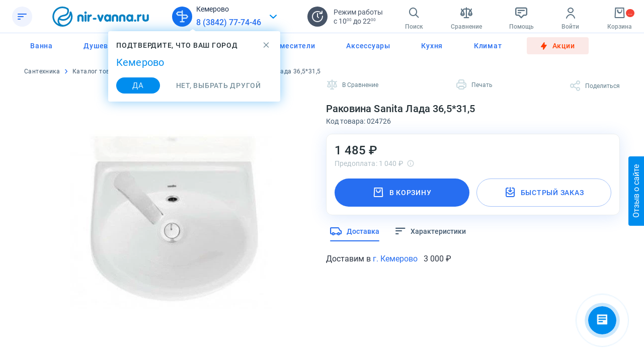

--- FILE ---
content_type: text/html; charset=UTF-8
request_url: https://kemerovo.nir-vanna.ru/product/umyvalnik-mini-sanita-lada-s-khromirovannym-obramleniem/
body_size: 70823
content:

<!DOCTYPE html>
<html lang="ru">
<head>
    <link rel="canonical" href="https://kemerovo.nir-vanna.ru/product/umyvalnik-mini-sanita-lada-s-khromirovannym-obramleniem/">    <meta name="viewport" class="getViewVersion" content="width=device-width, initial-scale=1, maximum-scale=1">
    <meta name="format-detection" content="telephone=no">
    <meta name="yandex-verification" content="bcaace13601d6116" />    <link rel="icon" type="image/x-icon" href="/local/templates/public/img/favicon.svg">
    <title>Раковина Sanita Лада 36,5*31,5 - купить по цене 1 485 руб в Кемерово | «Нир-ванна»</title>

    
    <!-- Google Tag Manager -->
    <script>(function(w,d,s,l,i){w[l]=w[l]||[];w[l].push({'gtm.start':
                new Date().getTime(),event:'gtm.js'});var f=d.getElementsByTagName(s)[0],
            j=d.createElement(s),dl=l!='dataLayer'?'&l='+l:'';j.async=true;j.src=
            'https://www.googletagmanager.com/gtm.js?id='+i+dl;f.parentNode.insertBefore(j,f);
        })(window,document,'script','dataLayer','GTM-5VKF25K');</script>
    <!-- End Google Tag Manager -->

    <link rel="preconnect" href="https://cdn.diginetica.net/">
    <link rel="preconnect" href="https://tracking.diginetica.net/">
    <link rel="preconnect" href="https://tracking-app.diginetica.net/">

    <link href="/local/templates/public/css/jquery-ui.min.css" type="text/css" rel="stylesheet" />
    <link href="/local/templates/public/css/bootstrap.min.css" type="text/css" rel="stylesheet" />
    <link href="/local/templates/public/css/slick.min.css" type="text/css" rel="stylesheet" />
    <link href="/local/templates/public/css/jquery.mCustomScrollbar.min.css" type="text/css" rel="stylesheet" />
    <link href="/local/templates/public/css/baron.css" type="text/css" rel="stylesheet" />
    <link href="/local/templates/public/css/fonts.css?v=1060" type="text/css" rel="stylesheet" />
    <link href="/local/templates/public/css/style.css?v=1060" type="text/css" rel="stylesheet" />
    <link href="/local/templates/public/css/print.css?v=1060" type="text/css" rel="stylesheet" />
    <link href="/local/templates/public/css/product-mini.css?v=1060" type="text/css" rel="stylesheet" />
    
    <script src="/local/templates/public/js/jquery-3.4.1.min.js"></script>
    <script src="/local/templates/public/js/jquery.maskedinput.js"></script>
    <script src="/local/templates/public/js/jquery-ui.min.js"></script>
    <script src="/local/templates/public/js/bootstrap.min.js"></script>
    <script src="/local/templates/public/js/slick.min.js"></script>
    <script src="/local/templates/public/js/jquery.mCustomScrollbar.min.js"></script>
    <script src="/local/templates/public/js/baron.js"></script>
    <script src="/local/templates/public/js/swiped-events.min.js"></script>
    <script src="/local/templates/public/js/custom.js?v=1060"></script>
    <script src="/local/templates/public_2024/js/function.js?v=1060"></script>
    <script src="/local/templates/public_2024/js/script.js?v=1060"></script>
    
    
    
    <meta http-equiv="Content-Type" content="text/html; charset=UTF-8" />
<meta name="keywords" content="Раковина Sanita Лада 36,5*31,5" />
<meta name="description" content="Раковина Sanita Лада 36,5*31,5 по цене 1 485 рублей в интернет-магазине сантехники «Нир-ванна». Описание, характеристики, фото, инструкция. Гарантия от производителя.  Доставка в Кемерово и области, звоните и заказывайте прямо сейчас ☎ 8 (3842) 77-74-46" />
<link href="/bitrix/js/ui/design-tokens/dist/ui.design-tokens.css?173497479226358" type="text/css"  rel="stylesheet" />
<link href="/bitrix/js/ui/fonts/opensans/ui.font.opensans.css?17062229992555" type="text/css"  rel="stylesheet" />
<link href="/bitrix/js/main/popup/dist/main.popup.bundle.css?175619494731694" type="text/css"  rel="stylesheet" />
<link href="/local/components/snova/product.sale.complect/templates/main/style.css?164242691318766" type="text/css"  rel="stylesheet" />
<link href="/local/templates/public/components/bitrix/catalog/main/bitrix/catalog.element/main/style.css?1747987632263974" type="text/css"  rel="stylesheet" />
<link href="/local/templates/public/css/jquery.fancybox.min.css?166479121812795" type="text/css"  rel="stylesheet" />
<link href="/local/templates/public/components/bitrix/catalog.section/complect1/style.css?159834268827624" type="text/css"  rel="stylesheet" />
<link href="/local/components/snova/btn.add.to.compare/templates/.default/style.css?16880489372234" type="text/css"  rel="stylesheet" />
<link href="/local/components/snova/btn.print/templates/.default/style.css?1608633326557" type="text/css"  rel="stylesheet" />
<link href="/local/components/snova/social.shares/templates/.default/style.css?16086333261938" type="text/css"  rel="stylesheet" />
<link href="/local/components/snova/product.live/templates/main/style.css?16434132633347" type="text/css"  rel="stylesheet" />
<link href="/local/components/snova/btn.add.to.cart/templates/.default/style.css?16541202805739" type="text/css"  rel="stylesheet" />
<link href="/local/components/snova/btn.buy.one.click/templates/.default/style.css?1608633326349" type="text/css"  rel="stylesheet" />
<link href="/local/components/snova/product.item/templates/.default/style.css?170065661340" type="text/css"  rel="stylesheet" />
<link href="/local/components/snova/product.reviews/templates/main/style.css?16086333262940" type="text/css"  rel="stylesheet" />
<link href="/local/components/snova/flip.popup/templates/product-review/style.css?16218536857466" type="text/css"  rel="stylesheet" />
<link href="/local/components/snova/rating.star/templates/main/style.css?16086333261565" type="text/css"  rel="stylesheet" />
<link href="/local/components/snova/flip.popup/templates/vote-product-accept/style.css?16086333262483" type="text/css"  rel="stylesheet" />
<link href="/local/components/snova/flip.popup/templates/delivery/style.css?16086333261837" type="text/css"  rel="stylesheet" />
<link href="/local/components/snova/flip.popup/templates/payment/style.css?16086333264169" type="text/css"  rel="stylesheet" />
<link href="/local/components/snova/flip.popup/templates/installation/style.css?16086333261337" type="text/css"  rel="stylesheet" />
<link href="/local/components/snova/flip.popup/templates/product-images/style.css?16086333263439" type="text/css"  rel="stylesheet" />
<link href="/local/components/snova/delivery.climb/templates/flip-popup/style.css?16086333261872" type="text/css"  rel="stylesheet" />
<link href="/local/components/snova/flip.popup/templates/auth/style.css?16086333262103" type="text/css"  rel="stylesheet" />
<link href="/local/components/snova/flip.popup/templates/site-feedback/style.css?16208201853556" type="text/css"  rel="stylesheet" />
<link href="/local/components/snova/flip.popup/templates/show-phone/style.css?16602904716924" type="text/css"  rel="stylesheet" />
<link href="/local/components/snova/info.message.popup/templates/.default/style.css?16094276853131" type="text/css"  data-template-style="true"  rel="stylesheet" />
<link href="/local/components/snova/phone.ringostat/templates/.default/style.css?16602904711719" type="text/css"  data-template-style="true"  rel="stylesheet" />
<link href="/local/components/snova/confirm.city/templates/main/style.css?17354208595279" type="text/css"  data-template-style="true"  rel="stylesheet" />
<link href="/local/components/snova/header.links/templates/.default/style.css?166033858917468" type="text/css"  data-template-style="true"  rel="stylesheet" />
<link href="/local/components/snova/work.time/templates/main/style.css?1608633326495" type="text/css"  data-template-style="true"  rel="stylesheet" />
<link href="/local/components/snova/menu/templates/mobile.left/style.css?169945806319355" type="text/css"  data-template-style="true"  rel="stylesheet" />
<link href="/local/components/snova/catalog.menu/templates/main/style.css?169185903714302" type="text/css"  data-template-style="true"  rel="stylesheet" />
<link href="/local/templates/public/components/bitrix/breadcrumb/template2/style.css?16880489371874" type="text/css"  data-template-style="true"  rel="stylesheet" />
<link href="/local/components/snova/banners/templates/main.catalog/style.css?16602904717945" type="text/css"  data-template-style="true"  rel="stylesheet" />
<link href="/local/components/snova/form.subscribe/templates/.default/style.css?16602904713369" type="text/css"  data-template-style="true"  rel="stylesheet" />
<link href="/local/components/snova/menu/templates/main/style.css?1660290471445" type="text/css"  data-template-style="true"  rel="stylesheet" />
<link href="/local/components/snova/footer.links/templates/.default/style.css?172288805329" type="text/css"  data-template-style="true"  rel="stylesheet" />
<link href="/local/components/snova/menu/templates/social/style.css?1660290471493" type="text/css"  data-template-style="true"  rel="stylesheet" />
<link href="/local/components/snova/flip.popup.list/templates/.default/style.css?170570390025921" type="text/css"  data-template-style="true"  rel="stylesheet" />
<link href="/local/components/snova/flip.popup/templates/add-to-basket/style.css?16623586926702" type="text/css"  data-template-style="true"  rel="stylesheet" />
<link href="/local/components/snova/flip.popup/templates/buy-one-click/style.css?16086333261380" type="text/css"  data-template-style="true"  rel="stylesheet" />
<link href="/local/components/snova/flip.popup/templates/order-info/style.css?160863332611416" type="text/css"  data-template-style="true"  rel="stylesheet" />
<link href="/local/components/snova/flip.popup/templates/compare-new/style.css?169332835424336" type="text/css"  data-template-style="true"  rel="stylesheet" />
<link href="/local/components/snova/catalog.compare/templates/main/style.css?16086333261226" type="text/css"  data-template-style="true"  rel="stylesheet" />
<link href="/local/components/snova/flip.popup/templates/result/style.css?1608633326433" type="text/css"  data-template-style="true"  rel="stylesheet" />
<link href="/local/components/snova/flip.popup/templates/change-city/style.css?16086333269768" type="text/css"  data-template-style="true"  rel="stylesheet" />
<link href="/local/components/snova/flip.popup/templates/tileCalc/style.css?16588176139392" type="text/css"  data-template-style="true"  rel="stylesheet" />
<link href="/local/components/snova/flip.popup/templates/youtube-card/style.css?17308215371502" type="text/css"  data-template-style="true"  rel="stylesheet" />
<script>if(!window.BX)window.BX={};if(!window.BX.message)window.BX.message=function(mess){if(typeof mess==='object'){for(let i in mess) {BX.message[i]=mess[i];} return true;}};</script>
<script>(window.BX||top.BX).message({"JS_CORE_LOADING":"Загрузка...","JS_CORE_NO_DATA":"- Нет данных -","JS_CORE_WINDOW_CLOSE":"Закрыть","JS_CORE_WINDOW_EXPAND":"Развернуть","JS_CORE_WINDOW_NARROW":"Свернуть в окно","JS_CORE_WINDOW_SAVE":"Сохранить","JS_CORE_WINDOW_CANCEL":"Отменить","JS_CORE_WINDOW_CONTINUE":"Продолжить","JS_CORE_H":"ч","JS_CORE_M":"м","JS_CORE_S":"с","JSADM_AI_HIDE_EXTRA":"Скрыть лишние","JSADM_AI_ALL_NOTIF":"Показать все","JSADM_AUTH_REQ":"Требуется авторизация!","JS_CORE_WINDOW_AUTH":"Войти","JS_CORE_IMAGE_FULL":"Полный размер"});</script>

<script src="/bitrix/js/main/core/core.js?1756195096511455"></script>

<script>BX.Runtime.registerExtension({"name":"main.core","namespace":"BX","loaded":true});</script>
<script>BX.setJSList(["\/bitrix\/js\/main\/core\/core_ajax.js","\/bitrix\/js\/main\/core\/core_promise.js","\/bitrix\/js\/main\/polyfill\/promise\/js\/promise.js","\/bitrix\/js\/main\/loadext\/loadext.js","\/bitrix\/js\/main\/loadext\/extension.js","\/bitrix\/js\/main\/polyfill\/promise\/js\/promise.js","\/bitrix\/js\/main\/polyfill\/find\/js\/find.js","\/bitrix\/js\/main\/polyfill\/includes\/js\/includes.js","\/bitrix\/js\/main\/polyfill\/matches\/js\/matches.js","\/bitrix\/js\/ui\/polyfill\/closest\/js\/closest.js","\/bitrix\/js\/main\/polyfill\/fill\/main.polyfill.fill.js","\/bitrix\/js\/main\/polyfill\/find\/js\/find.js","\/bitrix\/js\/main\/polyfill\/matches\/js\/matches.js","\/bitrix\/js\/main\/polyfill\/core\/dist\/polyfill.bundle.js","\/bitrix\/js\/main\/core\/core.js","\/bitrix\/js\/main\/polyfill\/intersectionobserver\/js\/intersectionobserver.js","\/bitrix\/js\/main\/lazyload\/dist\/lazyload.bundle.js","\/bitrix\/js\/main\/polyfill\/core\/dist\/polyfill.bundle.js","\/bitrix\/js\/main\/parambag\/dist\/parambag.bundle.js"]);
</script>
<script>BX.Runtime.registerExtension({"name":"ui.design-tokens","namespace":"window","loaded":true});</script>
<script>BX.Runtime.registerExtension({"name":"ui.fonts.opensans","namespace":"window","loaded":true});</script>
<script>BX.Runtime.registerExtension({"name":"main.popup","namespace":"BX.Main","loaded":true});</script>
<script>BX.Runtime.registerExtension({"name":"popup","namespace":"window","loaded":true});</script>
<script>(window.BX||top.BX).message({"LANGUAGE_ID":"ru","FORMAT_DATE":"DD.MM.YYYY","FORMAT_DATETIME":"DD.MM.YYYY HH:MI:SS","COOKIE_PREFIX":"BITRIX_SM","SERVER_TZ_OFFSET":"18000","UTF_MODE":"Y","SITE_ID":"s1","SITE_DIR":"\/","USER_ID":"","SERVER_TIME":1768921506,"USER_TZ_OFFSET":0,"USER_TZ_AUTO":"Y","bitrix_sessid":"2036db8c9ec7268f330a4415e006e363"});</script>


<script src="/bitrix/js/main/popup/dist/main.popup.bundle.js?1756195096119116"></script>
<script>
	if(window.location.host === 'perm.nir-vanna.ru'){
		(function(w,d,u){
			var s=d.createElement('script');s.async=true;s.src=u+'?'+(Date.now()/60000|0);
			var h=d.getElementsByTagName('script')[0];h.parentNode.insertBefore(s,h);
		})(window,document,'https://cdn-ru.bitrix24.ru/b971343/crm/site_button/loader_5_92ckla.js');
	} else {
		(function(w,d,u){
			var s=d.createElement('script');s.async=true;s.src=u+'?'+(Date.now()/60000|0);
			var h=d.getElementsByTagName('script')[0];h.parentNode.insertBefore(s,h);
		})(window,document,'https://cdn-ru.bitrix24.ru/b971343/crm/site_button/loader_2_p9kjvo.js');
	}
</script>

<!--'start_frame_cache_TVwM3R'--><!-- Bitrix24.LiveChat external config -->
<script>
	window.addEventListener('onBitrixLiveChat', function(event)
	{
		var config = {'user':{'hash':'325802ce44cc449135f1b06685e11bdc','name':'','lastName':'','email':''},'firstMessage':'[b]Страна пользователя[/b]: [ZW] ZIMBABWE[br][br][b]Сайт[/b]: #VAR_HOST#[br][b]Страница сайта[/b]: #VAR_PAGE#'};
		var widget = event.detail.widget;

		widget.setUserRegisterData(
			config.user
		);
		widget.setCustomData(
			config.firstMessage.replace('#VAR_HOST#', location.hostname).replace('#VAR_PAGE#', '[url='+location.href+']'+(document.title || location.href)+'[/url]')
		);

	
	});
</script>
<!-- /Bitrix24.LiveChat external config -->
<!--'end_frame_cache_TVwM3R'-->



<script src="/local/components/snova/info.message.popup/templates/.default/script.js?16086333261254"></script>
<script src="/local/components/snova/confirm.city/templates/main/script.js?16944703792222"></script>
<script src="/local/components/snova/header.links/templates/.default/script.js?16935901604348"></script>
<script src="/local/components/snova/menu/templates/mobile.left/script.js?16880500341067"></script>
<script src="/local/components/snova/catalog.menu/templates/main/script.js?1639985214190"></script>
<script src="/local/components/snova/banners/templates/main.catalog/script.js?16602904711880"></script>
<script src="/local/components/snova/form.subscribe/templates/.default/script.js?16086333261956"></script>
<script src="/local/components/snova/flip.popup.list/templates/.default/script.js?17307512019513"></script>
<script src="/local/components/snova/flip.popup/templates/add-to-basket/script.js?1608633326735"></script>
<script src="/local/components/snova/flip.popup/templates/buy-one-click/script.js?17459560736973"></script>
<script src="/local/components/snova/flip.popup/templates/order-info/script.js?16086333266589"></script>
<script src="/local/components/snova/catalog.compare/templates/main/script.js?169333748714221"></script>
<script src="/local/components/snova/flip.popup/templates/tileCalc/script.js?166538754211857"></script>
<script src="/local/components/snova/flip.popup/templates/youtube-card/script.js?1730383845192"></script>
<script src="/local/components/snova/product.sale.complect/templates/main/script.js?17108844115009"></script>
<script src="/local/templates/public/components/bitrix/catalog/main/bitrix/catalog.element/main/script.js?172894549452560"></script>
<script src="/local/templates/public/js/jquery.fancybox.min.js?158434962767964"></script>
<script src="/local/templates/public/js/panzoom.min.js?16046509399436"></script>
<script src="/local/templates/public/components/bitrix/catalog.section/complect1/script.js?169287570147"></script>
<script src="/local/components/snova/btn.add.to.compare/templates/.default/script.js?17234881114304"></script>
<script src="/local/components/snova/btn.print/templates/.default/script.js?160863332681"></script>
<script src="/local/components/snova/product.live/templates/main/script.js?16440051231052"></script>
<script src="/local/components/snova/btn.add.to.cart/templates/.default/script.js?17561588594785"></script>
<script src="/local/components/snova/btn.buy.one.click/templates/.default/script.js?16933374871281"></script>
<script src="/local/components/snova/product.reviews/templates/main/script.js?16086333267046"></script>
<script src="/local/components/snova/flip.popup/templates/product-review/script.js?1608633326280"></script>
<script src="/local/components/snova/flip.popup/templates/auth/script.js?16086333266034"></script>
<script src="/local/components/snova/flip.popup/templates/site-feedback/script.js?16933374873846"></script>
<script src="/local/components/snova/flip.popup/templates/show-phone/script.js?172753837816703"></script>


    <meta property="og:title" content="Раковина Sanita Лада 36,5*31,5 - купить по цене 1 485 руб в Кемерово | «Нир-ванна»">
    <meta property="og:description" content="Раковина Sanita Лада 36,5*31,5 по цене 1 485 рублей в интернет-магазине сантехники «Нир-ванна». Описание, характеристики, фото, инструкция. Гарантия от производителя.  Доставка в Кемерово и области, звоните и заказывайте прямо сейчас ☎ 8 (3842) 77-74-46">
    <meta property="og:type" content="website">

                <meta property="og:url" content="https://kemerovo.nir-vanna.ru/product/umyvalnik-mini-sanita-lada-s-khromirovannym-obramleniem/">
    
    

    <script>
        window.dataLayer = window.dataLayer || [];
        var hitTime = createHitDateStamp();
        var sessionId = createSessionId();

        // Функция создания Session Id
        function createSessionId() {
            var currentDate = (function () {
                    var today = new Date();
                    var dd = today.getDate().toString();
                    var mm = (today.getMonth()+1).toString();
                    var yyyy = today.getFullYear().toString();
                    if (dd.length<2) {
                        dd = '0' + dd;
                    }
                    if (mm.length<2) {
                        mm = '0' + mm;
                    }
                    return dd + mm + yyyy;
                }
            )();
            var randomNumberString = Math.floor((Math.random() * 10000000) + 1).toString();
            var randomEightDigitNumber = (function () {
                if (randomNumberString.length === 8) {
                    return randomNumberString;
                }
                else {
                    while (randomNumberString.length < 8) {
                        randomNumberString = '0' + randomNumberString;
                    }
                    return randomNumberString;
                }
            }) ();
            return currentDate + '|' + randomEightDigitNumber;
        }

        // Функция создания Hit Date
        function createHitDateStamp() {
            var now = new Date();
            var tzo = -now.getTimezoneOffset();
            var dif = tzo >= 0 ? '+' : '-';
            var pad = function(num) {
                var norm = Math.abs(Math.floor(num));
                return (norm < 10 ? '0' : '') + norm;
            };
            return now.getDate()
                + '.' + pad(now.getMonth()+1)
                + '.' + pad(now.getFullYear())
                + '|' + pad(now.getHours())
                + ':' + pad(now.getMinutes())
                + ':' + pad(now.getSeconds())
                + '|' + 'UTC' + dif + pad(tzo / 60) + ':' + pad(tzo % 60);
        }
    </script>

    <!-- Rating Mail.ru counter -->
    <script type="text/javascript">
        var _tmr = window._tmr || (window._tmr = []);
        _tmr.push({id: "3258297", type: "pageView", start: (new Date()).getTime(), pid: "0"});
        (function (d, w, id) {
            if (d.getElementById(id)) return;
            var ts = d.createElement("script"); ts.type = "text/javascript"; ts.async = true; ts.id = id;
            ts.src = "https://top-fwz1.mail.ru/js/code.js";
            var f = function () {var s = d.getElementsByTagName("script")[0]; s.parentNode.insertBefore(ts, s);};
            if (w.opera == "[object Opera]") { d.addEventListener("DOMContentLoaded", f, false); } else { f(); }
        })(document, window, "topmailru-code");
    </script><noscript><div>
            <img src="https://top-fwz1.mail.ru/counter?id=3258297;js=na" style="border:0;position:absolute;left:-9999px;" alt="Top.Mail.Ru" />
        </div></noscript>
    <!-- //Rating Mail.ru counter -->

    
        <script src="https://cdn.diginetica.net/222/client.js" async defer></script>

</head>


<body class="">

<!-- Google Tag Manager (noscript) -->
<noscript><iframe src="https://www.googletagmanager.com/ns.html?id=GTM-5VKF25K" height="0" width="0" style="display:none;visibility:hidden"></iframe></noscript>
<!-- End Google Tag Manager (noscript) -->

    <!--snova.pageoptimize.full_css-->
    <!--snova.pageoptimize.full_js-->


<div class="wrapper">
    <div class="main-wrapper">

        
                        <!--'start_frame_cache_info-message-composite'-->
        <div id="info-message-block" class="info-message-block fix hidden">
            <span class="info-message-text container">
                <span style="font-size: 14pt;">Уважаемые покупатели!<b> </b>Обратите внимание на режим работы интернет-магазина в новогодние праздники! <b>1 и 2 января 2026 - выходные дни, 3-11 января 2026 - 7:00-18:00 мск.</b></span><br>                <div class="info-message-close modal-close"></div>
            </span>
        </div>
        <!--'end_frame_cache_info-message-composite'-->

            <a href="/" class="logo-for-print" title="интернет магазин сантехники">
                <img src="/local/templates/public/img/logo.png" alt="logo" title="logo">
            </a>

            <header id="header">
                                <div id="headTop" class="head-top navbar navbar-fixed-top">
                    <div class="container container-full">
                        <div class="row collapse navbar-collapse">
                            <div class="header-logo-wrapper">
                                <div class="menu-button js-menu-button nir-burger"></div>

                                <div class="logo">
                                    <a href="/" title="интернет магазин сантехники"></a>
                                </div>
                            </div>

                                                            <div class="header-contacts-wrapper">
                                    <div class="header-contacts">

                                        <div class="header-contacts-icon nir-location-new"></div>

                                        <div class="header-contacts-wrap">
                                            <div class="header-city flip-popup-link" id="change-city-popup" data-popup="change-city">
                                                <!--'start_frame_cache_header_city'-->                                                                                                <div class="header-city-name">
                                                    Кемерово                                                </div>
                                                <!--'end_frame_cache_header_city'-->                                            </div>
                                            <div class="header-tel">
                                                <!--'start_frame_cache_pP5zoQ'-->            <a href="tel:83842777446" class="zphone ringo-kemerovo">8 (3842) 77-74-46</a>
    <!--'end_frame_cache_pP5zoQ'-->                                            </div>
                                        </div>
                                        <i class="nir-arrow-round" id="change-city-popup" data-popup="change-city"></i>
                                    </div>

                                    <div class="confirm-city" id="confirm-city" style="display:none;">
    <div class="confirm-city__close nir-cross"></div>
    <div class="confirm-city__wrapper">
        <div class="confirm-city__info">
            <div class="confirm-city__header">подтвердите, что ваш город</div>

            <div class="confirm-city__name">
                <!--'start_frame_cache_uaYuuS'-->                Кемерово                <!--'end_frame_cache_uaYuuS'-->            </div>
        </div>
        <div class="confirm-city__choice">
            <!--'start_frame_cache_dIZJJG'-->            <a href="" data-region="69888" data-city="550" class="confirm-city__btn confirm-city__approve">да</a>
            <!--'end_frame_cache_dIZJJG'-->
            <span class="confirm-city__btn confirm-city__disprove">нет<span>, выбрать другой </span></span>
        </div>
    </div>
</div>
                                    <div class="work-time">
                                        <div class="work-time-icon nir-clock"></div>
                                        <div class="work-time-wrap">
                                            <div class="work-time__title">Режим работы</div>
                                            <div class="work-time__desc">
                                                <!--'start_frame_cache_header_city_menu'-->с 10<span>00</span> до 22<span>00</span><!--'end_frame_cache_header_city_menu'-->                                            </div>
                                        </div>
                                    </div>
                                </div>

                                <div class="header-links-block">
                                    
<ul class="navbar-right header-links">
    <!--noindex-->

    <li class="header-links__item search__button">
        <i class="nir-search"></i>
        <span class="header-links-title">Поиск</span>
    </li>

    <li class="header-links__item header-cart  header-compare compare-link-open">
        <a href="javascript:void(0);" class="shopping-cart nir-scales-new">
            <!--'start_frame_cache_header-links-compare'--><!--'end_frame_cache_header-links-compare'-->        </a>
        <span class="header-links-title">Сравнение</span>
    </li>

    
    <li class="header-links__item header-cart header-feedback">
        <a href="javascript:void(0);" class="shopping-cart nir-message open-show-phone" data-type="leedback"></a>
        <span class="header-links-title">Помощь</span>
        <div class="header-links-info" style="display: none">
            <span class="header-links-info-text">Остались вопросы? </span>
            <span class="header-links-info-text">С радостью ответим на них!</span>
            <i class="nir-cross"></i>
        </div>
        <div class="sub-block sub-block-profile dropdown-menu"></div>
    </li>

    <li class="header-links__item header-cart header-profile dropdown js-dropdown-wrap">
        <a href="javascript:void(0);" class="shopping-cart js-dropdown-toggle nir-profile"></a>
        <span class="header-links-title">
                            Войти
                    </span>

        <div class="sub-block sub-block-profile dropdown-menu">
            <div class="basket-box">
                <ul class="basket-list">
                    <li class="nir-logs">
                        <!--'start_frame_cache_header-links-auth'-->                            <a href="javascript:void(0);" class="nir-log-in flip-popup-link" data-popup="auth">Войти</a>
                        <!--'end_frame_cache_header-links-auth'-->                    </li>
                    <li>
                        <a href="javascript:void(0);" class="nir-check-order flip-popup-link" data-popup="order-info">Узнать статус заказа</a>
                    </li>
                </ul>
            </div>
        </div>
    </li>

	<li class="header-links__item header-cart header-basket">
        <a href="/personal/order/make/" class="shopping-cart nir-cart">
            <span class="basket-count">...</span>
        </a>
        <span class="header-links-title">Корзина</span>
    </li>

</ul>
                                </div>

                                                    </div>
                    </div>

                    <div id="menu" class="megamenu">
                        <div class="megamenu-swipe-close"></div>
                        <div class="megamenu-inner mCustomScrollbar">
                            <div class="megamenu-top">Меню</div>
                            <div class="tablet-menu">
                                <div class="header-links__item">
                                                                            <a href="javascript:void(0);" class="link-log flip-popup-link" data-popup="auth">
                                            <i class="nir-menu-login"></i>
                                            <span class="header-links__title">Войти</span>
                                        </a>
                                                                    </div>

                                <div class="header-links__item">
                                    <a href="javascript:void(0);" class="link-log flip-popup-link" data-popup="order-info">
                                        <i class="nir-menu-order-status"></i>
                                        <span class="header-links__title">Статус заказа</span>
                                    </a>
                                </div>

                                <div class="header-links__item">
                                    <a href="javascript:void(0);" class="link-log open-show-phone" data-popup="leedback">
                                        <i class="nir-menu-help"></i>
                                        <span class="header-links__title">Помощь</span>
                                    </a>
                                </div>

                                                            </div>

                            <div class="city">
                                <div class="mob-form-city clearfix">
                                    <div class="city-block">
                                        <i class="nir-menu-geo"></i>
                                        <div>
                                                                                        <div class="city-block__town">Кемерово</div>
                                            <div class="city-block__region">Кемеровская область</div>
                                                                                    </div>
                                    </div>

                                    <div class="phone-block">
                                                                                    <i class="nir-new-phone"></i>
                                            <!--'start_frame_cache_SDNwRk'-->            <a href="tel:83842777446" class="zphone ringo-kemerovo city__phone">8 (3842) 77-74-46</a>
    <!--'end_frame_cache_SDNwRk'-->                                    </div>

                                    <div class="work-block">
                                        <a href="/about/contacts/">
                                            <i class="nir-clock"></i>
                                            
<div class="work-time-list">
                    <div class="work-time-item">
                    ежедневно&nbsp;<span class="work-time-sup">с 10<span>00</span> до 22<span>00</span></span>
                </div>
                    </div>                                        </a>
                                    </div>
                                </div>
                            </div>

                            <div id="menuInner" class="navbar-collapse">
                                
<div class="menu-sub hovermenu" itemtype="http://schema.org/SiteNavigationElement">
            <a class="m__i l-s m__l clearfix" itemprop="url" href="/about/dostavka/">
            <span class="hovermenu-link nir-menu-delivery">Доставка</span>
        </a>
            <a class="m__i l-s m__l clearfix" itemprop="url" href="/about/oplata/">
            <span class="hovermenu-link nir-menu-payment">Оплата</span>
        </a>
            <a class="m__i l-s m__l clearfix" itemprop="url" href="/about/garantiya/">
            <span class="hovermenu-link nir-menu-return">Обмен и возврат</span>
        </a>
            <a class="m__i l-s m__l clearfix" itemprop="url" href="/about/">
            <span class="hovermenu-link nir-menu-about">О компании</span>
        </a>
            <a class="m__i l-s m__l clearfix" itemprop="url" href="/about/contacts/">
            <span class="hovermenu-link nir-menu-contacts">Контакты</span>
        </a>
            <a class="m__i l-s m__l clearfix" itemprop="url" href="/eto-interesno/">
            <span class="hovermenu-link nir-menu-news">Это  интересно!</span>
        </a>
            <a class="m__i l-s m__l clearfix" itemprop="url" href="/brands/">
            <span class="hovermenu-link nir-menu-brands">Бренды</span>
        </a>
            <a class="m__i l-s m__l clearfix" itemprop="url" href="/stock/">
            <span class="hovermenu-link nir-menu-sale">Наши скидки</span>
        </a>
    </div>

                            </div>
                        </div>
                        <div class="megamenu-popup-bg"></div>
                    </div>
                </div>

                                    <div class="navbar-padding"></div>

                    <div class="navbar head-bot" >
                        <div class="header-nav" >
                            
<div class="container container-full">
    <div class="menu">
        <ul class="nav navbar-nav js-navbar-nav" id="nav-sections-menu">
                            				<li class="menu-item js-submenu ">
                    <a href="/catalog/vanny/" class="menu-link  nir-lightning">
                        Ванна                    </a>
                    <div class="submenu-tab js-submenu-wrap">
                        <div class="container">
                                                            <div class="row">
                                    <div class="col-lg-11">
                                        <a class="submenu__heading nir-catalog-1412" href="/catalog/vanny/">Ванны</a>
                                    </div>
                                </div>
                            
                            <div class="row">
                                                                        <div class="col-lg-2">
                                            <a class="sub__t linked" href="/catalog/akrilovye-vanny/">
                                                Акриловые ванны                                            </a>

                                                                                            <div class="menu-list">
                                                                                                            <a class="m-l__i" href="/catalog/akrilovye-vanny/pryamougolnye/">прямоугольные</a>
                                                                                                            <a class="m-l__i" href="/catalog/akrilovye-vanny/asimmetrichnye/">асимметричные</a>
                                                                                                            <a class="m-l__i" href="/catalog/akrilovye-vanny/chetvert-kruga/">четверть круга</a>
                                                                                                            <a class="m-l__i" href="/catalog/akrilovye-vanny/neobychnye/">овальные и нестандартные</a>
                                                                                                            <a class="m-l__i" href="/catalog/akrilovye-vanny/s-gidromassazhem/">с гидромассажем</a>
                                                                                                            <a class="m-l__i" href="/catalog/akrilovye-vanny/otdelnostoyashchie/">отдельностоящие</a>
                                                                                                            <a class="m-l__i" href="/catalog/akrilovye-vanny/shirina-60/">ширина 60 см</a>
                                                                                                            <a class="m-l__i" href="/catalog/akrilovye-vanny/malenkie/">длина до 150 см</a>
                                                                                                            <a class="m-l__i" href="/catalog/akrilovye-vanny/150/">длина 150 см</a>
                                                                                                            <a class="m-l__i" href="/catalog/akrilovye-vanny/160/">длина 160 см</a>
                                                                                                            <a class="m-l__i" href="/catalog/akrilovye-vanny/170/">длина 170 см</a>
                                                                                                            <a class="m-l__i" href="/catalog/akrilovye-vanny/180/">длина больше 180 см</a>
                                                                                                            <a class="m-l__i" href="/catalog/akrilovye-vanny/evropeyskie/">Европейские</a>
                                                                                                            <a class="m-l__i" href="/catalog/akrilovye-vanny/ovalnye-pristennye/">овальные пристенные</a>
                                                                                                    </div>
                                            
                                                                                    </div>
                                                                            <div class="col-lg-2">
                                            <a class="sub__t linked" href="/catalog/vanny-iz-litevogo-mramora/">
                                                Ванны из литьевого мрамора                                            </a>

                                                                                            <div class="menu-list">
                                                                                                            <a class="m-l__i" href="/catalog/vanny-iz-litevogo-mramora/pryamougolnye/">прямоугольные</a>
                                                                                                            <a class="m-l__i" href="/catalog/vanny-iz-litevogo-mramora/uglovye-iz/">угловые</a>
                                                                                                            <a class="m-l__i" href="/catalog/vanny-iz-litevogo-mramora/ovalnye/">овальные</a>
                                                                                                            <a class="m-l__i" href="/catalog/vanny-iz-litevogo-mramora/dlya-dvoikh/">для двоих</a>
                                                                                                            <a class="m-l__i" href="/catalog/vanny-iz-litevogo-mramora/tsvetnye/">цветные</a>
                                                                                                            <a class="m-l__i" href="/catalog/vanny-iz-litevogo-mramora/otdelnostoyashchie/">отдельностоящие</a>
                                                                                                            <a class="m-l__i" href="/catalog/vanny-iz-litevogo-mramora/do-150-sm/">длина до 150 см</a>
                                                                                                            <a class="m-l__i" href="/catalog/vanny-iz-litevogo-mramora/150/">длина 150 см</a>
                                                                                                            <a class="m-l__i" href="/catalog/vanny-iz-litevogo-mramora/160/">длина 160 см</a>
                                                                                                            <a class="m-l__i" href="/catalog/vanny-iz-litevogo-mramora/170/">длина 170 см</a>
                                                                                                            <a class="m-l__i" href="/catalog/vanny-iz-litevogo-mramora/ot-180-sm/">длина больше 180 см</a>
                                                                                                    </div>
                                            
                                                                                                <a class="sub__t linked" href="/catalog/gidromassazhnye-spa-basseyny/">
                                                        Гидромассажные СПА-бассейны                                                    </a>
                                                                                                            <div class="menu-list">
                                                                                                                            <a class="m-l__i" href="/catalog/gidromassazhnye-spa-basseyny/bolshe-180-sm/">длина больше 180 см</a>
                                                                                                                            <a class="m-l__i" href="/catalog/gidromassazhnye-spa-basseyny/s-khromoterapiey/">с хромотерапией</a>
                                                                                                                            <a class="m-l__i" href="/catalog/gidromassazhnye-spa-basseyny/chetvert-kruga/">четверть круга</a>
                                                                                                                    </div>
                                                                                                                                                                                        </div>
                                                                            <div class="col-lg-2">
                                            <a class="sub__t linked" href="/catalog/stalnye-vanny/">
                                                Стальные ванны                                            </a>

                                                                                            <div class="menu-list">
                                                                                                            <a class="m-l__i" href="/catalog/stalnye-vanny/150/">длина 150 см</a>
                                                                                                            <a class="m-l__i" href="/catalog/stalnye-vanny/160/">длина 160 см</a>
                                                                                                            <a class="m-l__i" href="/catalog/stalnye-vanny/170/">длина 170 см</a>
                                                                                                            <a class="m-l__i" href="/catalog/stalnye-vanny/180/">длина 180 см</a>
                                                                                                            <a class="m-l__i" href="/catalog/stalnye-vanny/200/">длина 200 см</a>
                                                                                                    </div>
                                            
                                                                                                <a class="sub__t linked" href="/catalog/chugunnye-vanny/">
                                                        Чугунные ванны                                                    </a>
                                                                                                            <div class="menu-list">
                                                                                                                            <a class="m-l__i" href="/catalog/chugunnye-vanny/150/">длина 150 см</a>
                                                                                                                            <a class="m-l__i" href="/catalog/chugunnye-vanny/170/">длина 170 см</a>
                                                                                                                            <a class="m-l__i" href="/catalog/chugunnye-vanny/180/">длина 180 см</a>
                                                                                                                    </div>
                                                                                                                                                        <a class="sub__t linked" href="/catalog/vanny-iz-poliefirnoy-smoly/">
                                                        Ванны из полиэфирной смолы                                                    </a>
                                                                                                            <div class="menu-list">
                                                                                                                            <a class="m-l__i" href="/catalog/vanny-iz-poliefirnoy-smoly/dlina-160-sm/">длина 160 см</a>
                                                                                                                            <a class="m-l__i" href="/catalog/vanny-iz-poliefirnoy-smoly/dlina-180-sm/">длина 180 см</a>
                                                                                                                    </div>
                                                                                                                                                                                        </div>
                                                                            <div class="col-lg-2">
                                            <a class="sub__t linked" href="/catalog/dushevye-ograzhdeniya/dushevye-shtorki/">
                                                Шторки на ванну                                            </a>

                                                                                            <div class="menu-list">
                                                                                                            <a class="m-l__i" href="/catalog/dushevye-ograzhdeniya/skladnye-steklyannye-shtorki-dlya-vannoj/">складные</a>
                                                                                                            <a class="m-l__i" href="/catalog/dushevye-ograzhdeniya/razdvizhnye-steklyannye-shtorki-dlya-vannoj/">раздвижные</a>
                                                                                                            <a class="m-l__i" href="/catalog/dushevye-ograzhdeniya/steklyannye-shtorki-nepodvizhnye/">неподвижные</a>
                                                                                                            <a class="m-l__i" href="/catalog/dushevye-ograzhdeniya/steklyannye-shtorki-raspashnye/">распашные</a>
                                                                                                            <a class="m-l__i" href="/catalog/dushevye-ograzhdeniya/dushevye-shtorki/">прозрачные</a>
                                                                                                            <a class="m-l__i" href="/catalog/dushevye-ograzhdeniya/matovye-shtorkixvannu/">матовые</a>
                                                                                                    </div>
                                            
                                                                                                <a class="sub__t">
                                                        Дополнительное оборудование                                                    </a>
                                                                                                            <div class="menu-list">
                                                                                                                            <a class="m-l__i" href="/catalog/vanny/gidromassazhnoe-oborudovanie/">гидромассажные системы</a>
                                                                                                                            <a class="m-l__i" href="/catalog/smesiteli/na-bort-vanny/">смесители на борт ванны</a>
                                                                                                                            <a class="m-l__i" href="/catalog/smesiteli/polnye/">смесители напольные</a>
                                                                                                                            <a class="m-l__i" href="/catalog/vanny/karnizy/">карнизы</a>
                                                                                                                            <a class="m-l__i" href="/catalog/vanny/paneli/">экраны для ванн</a>
                                                                                                                            <a class="m-l__i" href="/catalog/vanny/paneli/razdvizhnye/">экраны раздвижные</a>
                                                                                                                            <a class="m-l__i" href="/catalog/dushevaya-programma/stoyki/">душевые стойки</a>
                                                                                                                            <a class="m-l__i" href="/catalog/dlya-vann/slivy-perelivy/">сливы-переливы</a>
                                                                                                                    </div>
                                                                                                                                                                                        </div>
                                                                    
                                
                                    <div class="col-lg-4 promo-block">
                                        <div class="promo">
                                                                                            <a href="javascript:void(0);" data-href="/catalog/akrilovye-vanny/poseidon/" onclick="AddStatClickBanners(2722480);">
                                                    <img src="" class="promo-hidden" data-src="/upload/iblock/bde/vq8ghuhx4lbsehzo06835f1qd0650ry5/menu_horizontal_e.jpg" alt="ванны Poseidon">
                                                </a>
                                                                                            <a href="javascript:void(0);" data-href="/catalog/paneli/?arrFilter_catalog_1385_3585335796=Y&arrFilter_catalog_3299_3304912080=Y&set_filter=y" onclick="AddStatClickBanners(2751889);">
                                                    <img src="" class="promo-hidden" data-src="/upload/iblock/05e/230fhri7bupvtlsr3jx311am6g6b3lem/menu_horizontal_e.jpg" alt="панель 1марка">
                                                </a>
                                                                                    </div>
                                    </div>
                                                            </div>
                        </div>
                    </div>
                </li>
                            				<li class="menu-item js-submenu ">
                    <a href="/catalog/dushevye-kabiny/" class="menu-link  nir-lightning">
                        Душевая                    </a>
                    <div class="submenu-tab js-submenu-wrap">
                        <div class="container">
                                                            <div class="row">
                                    <div class="col-lg-11">
                                        <a class="submenu__heading nir-catalog-1414" href="/catalog/dushevye-kabiny/">Душевая</a>
                                    </div>
                                </div>
                            
                            <div class="row">
                                                                        <div class="col-lg-2">
                                            <a class="sub__t linked" href="/catalog/dushevye-kabiny/">
                                                Душевые кабины                                            </a>

                                                                                            <div class="menu-list">
                                                                                                            <a class="m-l__i" href="/catalog/dushevye-kabiny/chetvert-kruga/">четверть круга</a>
                                                                                                            <a class="m-l__i" href="/catalog/dushevye-kabiny/asimmetrichnye/">асимметричные</a>
                                                                                                            <a class="m-l__i" href="/catalog/dushevye-kabiny/pyatiugolnye/">пятиугольные</a>
                                                                                                            <a class="m-l__i" href="/catalog/dushevye-kabiny/pryamougolnie/">прямоугольные</a>
                                                                                                            <a class="m-l__i" href="/catalog/dushevye-kabiny/s-vysokim-poddonom/">с высоким поддоном</a>
                                                                                                            <a class="m-l__i" href="/catalog/dushevye-kabiny/so-srednim-poddonom/">со средним поддоном</a>
                                                                                                            <a class="m-l__i" href="/catalog/dushevye-kabiny/s-nkim-poddonom/">с низким поддоном</a>
                                                                                                            <a class="m-l__i" href="/catalog/dushevye-kabiny/otkrytye-bez-kryshi/">открытые (без крыши)</a>
                                                                                                            <a class="m-l__i" href="/catalog/dushevye-kabiny/s-vannoy/">душевые боксы</a>
                                                                                                            <a class="m-l__i" href="/catalog/dushevye-kabiny/s-gidromassazhem/">с гидромассажем</a>
                                                                                                            <a class="m-l__i" href="/catalog/dushevye-kabiny/80-na-80/">80x80</a>
                                                                                                            <a class="m-l__i" href="/catalog/dushevye-kabiny/80-na-90/">80х90</a>
                                                                                                            <a class="m-l__i" href="/catalog/dushevye-kabiny/90-na-90/">90x90</a>
                                                                                                            <a class="m-l__i" href="/catalog/dushevye-kabiny/100-na-100/">100x100</a>
                                                                                                            <a class="m-l__i" href="/catalog/dushevye-kabiny/120-na-80/">120х80</a>
                                                                                                    </div>
                                            
                                                                                    </div>
                                                                            <div class="col-lg-2">
                                            <a class="sub__t linked" href="/catalog/dushevye-ograzhdeniya/">
                                                Душевые ограждения                                            </a>

                                                                                            <div class="menu-list">
                                                                                                            <a class="m-l__i" href="/catalog/dushevye-ograzhdeniya/dveri-v-nishu/">душевые двери в нишу</a>
                                                                                                            <a class="m-l__i" href="/catalog/dushevye-ograzhdeniya/dushevye-ugolki/">душевые уголки</a>
                                                                                                            <a class="m-l__i" href="/catalog/dushevye-ograzhdeniya/shtorki/">душевые шторки</a>
                                                                                                            <a class="m-l__i" href="/catalog/dushevye-ograzhdeniya/chetvert-kruga/">четверть круга</a>
                                                                                                            <a class="m-l__i" href="/catalog/dushevye-ograzhdeniya/kvadratnye/">квадратные</a>
                                                                                                            <a class="m-l__i" href="/catalog/dushevye-ograzhdeniya/pryamougolnye/">прямоугольные</a>
                                                                                                            <a class="m-l__i" href="/catalog/dushevye-ograzhdeniya/pyatiugolnye/">пятиугольные</a>
                                                                                                            <a class="m-l__i" href="/catalog/dushevye-ograzhdeniya/matovoe-steklo/">с матовым стеклом</a>
                                                                                                            <a class="m-l__i" href="/catalog/dushevye-ograzhdeniya/dushevye-peregorodki/">walk-in (свободный вход)</a>
                                                                                                            <a class="m-l__i" href="/catalog/dushevye-ograzhdeniya/80x80/">80x80</a>
                                                                                                            <a class="m-l__i" href="/catalog/dushevye-ograzhdeniya/90x90/">90x90</a>
                                                                                                            <a class="m-l__i" href="/catalog/dushevye-ograzhdeniya/100x100/">100x100</a>
                                                                                                            <a class="m-l__i" href="/catalog/dushevye-ograzhdeniya/120x80/">120x80</a>
                                                                                                            <a class="m-l__i" href="/catalog/dushevye-ograzhdeniya/razdvizhnye-dveri/">с раздвижными дверями</a>
                                                                                                            <a class="m-l__i" href="/catalog/dushevye-ograzhdeniya/raspashnye-dveri/">с распашными дверями</a>
                                                                                                    </div>
                                            
                                                                                    </div>
                                                                            <div class="col-lg-2">
                                            <a class="sub__t linked" href="/catalog/dushevye-poddony/">
                                                Душевые поддоны                                            </a>

                                                                                            <div class="menu-list">
                                                                                                            <a class="m-l__i" href="/catalog/dushevye-poddony/vysokie/">высокие</a>
                                                                                                            <a class="m-l__i" href="/catalog/dushevye-poddony/kvadratnye/">квадратные</a>
                                                                                                            <a class="m-l__i" href="/catalog/dushevye-poddony/uglovye/">угловые</a>
                                                                                                            <a class="m-l__i" href="/catalog/dushevye-poddony/pryamougolnye/">прямоугольные</a>
                                                                                                            <a class="m-l__i" href="/catalog/dushevye-poddony/akrilovye/">акриловые</a>
                                                                                                            <a class="m-l__i" href="/catalog/dushevye-poddony/mramornye/">мраморные</a>
                                                                                                            <a class="m-l__i" href="/catalog/dushevye-poddony/80-na-80/">80x80</a>
                                                                                                            <a class="m-l__i" href="/catalog/dushevye-poddony/90-na-90/">90x90</a>
                                                                                                            <a class="m-l__i" href="/catalog/dushevye-poddony/dushevykh-kabin-100-na-100/">100x100</a>
                                                                                                            <a class="m-l__i" href="/catalog/dushevye-poddony/120-na-80/">120x80</a>
                                                                                                            <a class="m-l__i" href="/catalog/dushevye-poddony/120-na-120/">120x120</a>
                                                                                                    </div>
                                            
                                                                                    </div>
                                                                            <div class="col-lg-2">
                                            <a class="sub__t">
                                                Трапы и душевые лотки                                            </a>

                                                                                            <div class="menu-list">
                                                                                                            <a class="m-l__i" href="/catalog/trapy-dlya-dusha/">душевые трапы</a>
                                                                                                            <a class="m-l__i" href="/catalog/dushevye-lotki/">душевые лотки</a>
                                                                                                            <a class="m-l__i" href="/catalog/trapy-dlya-dusha/dushevoy-trap-s-pryamym-vypuskom/">трапы вертикальные</a>
                                                                                                            <a class="m-l__i" href="/catalog/dushevye-lotki/lotki-s-bokovym-vypuskom/">лотки горизонтальные</a>
                                                                                                            <a class="m-l__i" href="/catalog/trapy-dlya-dusha/trapy-s-mokrym-zatvorom/">трапы с мокрым затвором</a>
                                                                                                            <a class="m-l__i" href="/catalog/dushevye-lotki/lotki-s-sukhim-zatvorom/">лотки с сухим затвором</a>
                                                                                                    </div>
                                            
                                                                                                <a class="sub__t linked" href="/catalog/sauny/">
                                                        Сауны                                                    </a>
                                                                                                            <div class="menu-list">
                                                                                                                            <a class="m-l__i" href="/catalog/dushevye-kabiny/s-parogeneratorom/">турецкая баня</a>
                                                                                                                    </div>
                                                                                                                                                                                        </div>
                                                                    
                                
                                    <div class="col-lg-4 promo-block">
                                        <div class="promo">
                                                                                            <a href="javascript:void(0);" data-href="/catalog/dushevye-kabiny/erlit/" onclick="AddStatClickBanners(714588);">
                                                    <img src="" class="promo-hidden" data-src="/upload/iblock/b19/hpemj7480zpx64yplrj0qu9rul2vu89c/erlit_ver_e.jpg" alt="Кабины Erlit (обновлен 16.05)">
                                                </a>
                                                                                    </div>
                                    </div>
                                                            </div>
                        </div>
                    </div>
                </li>
                            				<li class="menu-item js-submenu ">
                    <a href="/catalog/mebel-dlya-vannoy/" class="menu-link  nir-lightning">
                        Мебель                    </a>
                    <div class="submenu-tab js-submenu-wrap">
                        <div class="container">
                                                            <div class="row">
                                    <div class="col-lg-11">
                                        <a class="submenu__heading nir-catalog-1413" href="/catalog/mebel-dlya-vannoy/">Мебель</a>
                                    </div>
                                </div>
                            
                            <div class="row">
                                                                        <div class="col-lg-2">
                                            <a class="sub__t linked" href="/catalog/komplekty-mebeli/">
                                                Комплекты мебели                                            </a>

                                                                                            <div class="menu-list">
                                                                                                            <a class="m-l__i" href="/catalog/komplekty-mebeli/podvesnye-komplekty-i/">подвесные</a>
                                                                                                            <a class="m-l__i" href="/catalog/komplekty-mebeli/polya/">напольные</a>
                                                                                                            <a class="m-l__i" href="/catalog/komplekty-mebeli/uglovaya-mebel/">угловые</a>
                                                                                                            <a class="m-l__i" href="/catalog/komplekty-mebeli/60/">60 см</a>
                                                                                                            <a class="m-l__i" href="/catalog/komplekty-mebeli/80/">80 см</a>
                                                                                                            <a class="m-l__i" href="/catalog/komplekty-mebeli/100/">100 см</a>
                                                                                                    </div>
                                            
                                                                                                <a class="sub__t linked" href="/catalog/stoleshnitsy-s-rakovinoy/">
                                                        Столешницы с раковиной                                                    </a>
                                                                                                            <div class="menu-list">
                                                                                                                            <a class="m-l__i" href="/catalog/stoleshnitsy-s-rakovinoy/60-sm/">60 см</a>
                                                                                                                            <a class="m-l__i" href="/catalog/stoleshnitsy-s-rakovinoy/80-sm/">80 см</a>
                                                                                                                            <a class="m-l__i" href="/catalog/stoleshnitsy-s-rakovinoy/100/">100 см</a>
                                                                                                                            <a class="m-l__i" href="/catalog/stoleshnitsy-s-rakovinoy/serye/">серые</a>
                                                                                                                            <a class="m-l__i" href="/catalog/stoleshnitsy-s-rakovinoy/svetloe-derevo/">светлое дерево</a>
                                                                                                                            <a class="m-l__i" href="/catalog/stoleshnitsy-s-rakovinoy/temnoe-derevo/">темное дерево</a>
                                                                                                                    </div>
                                                                                                                                                                                        </div>
                                                                            <div class="col-lg-2">
                                            <a class="sub__t linked" href="/catalog/tumby-s-rakovinoy/">
                                                Тумбы с раковиной                                            </a>

                                                                                            <div class="menu-list">
                                                                                                            <a class="m-l__i" href="/catalog/tumby-s-rakovinoy/s-rakovinoy-podvesnye/">подвесные</a>
                                                                                                            <a class="m-l__i" href="/catalog/tumby-s-rakovinoy/s-rakovinoy-polnye/">напольные</a>
                                                                                                            <a class="m-l__i" href="/catalog/tumby-s-rakovinoy/s-rakovinoy-uglovye/">угловые</a>
                                                                                                            <a class="m-l__i" href="/catalog/tumby-s-rakovinoy/s-belevoy-korzinoy/">с бельевой корзиной</a>
                                                                                                            <a class="m-l__i" href="/catalog/tumby-s-rakovinoy/nakladnaya/">с накладной раковиной</a>
                                                                                                            <a class="m-l__i" href="/catalog/tumby-s-rakovinoy/s-rakovinoy-50/">50 см</a>
                                                                                                            <a class="m-l__i" href="/catalog/tumby-s-rakovinoy/s-rakovinoy-60/">60 см</a>
                                                                                                            <a class="m-l__i" href="/catalog/tumby-s-rakovinoy/s-rakovinoy-100/">100 см</a>
                                                                                                            <a class="m-l__i" href="/catalog/tumby-s-rakovinoy/tumby-s-rakovinoy-pod-stiralnuyu-mashinu/">для стиральной машины</a>
                                                                                                            <a class="m-l__i" href="/catalog/tumby-s-rakovinoy/s-rakovinoy-belye/">белые</a>
                                                                                                    </div>
                                            
                                                                                    </div>
                                                                            <div class="col-lg-2">
                                            <a class="sub__t linked" href="/catalog/zerkala/">
                                                Зеркала                                            </a>

                                                                                            <div class="menu-list">
                                                                                                            <a class="m-l__i" href="/catalog/zerkala/zerkala-50/">50 см</a>
                                                                                                            <a class="m-l__i" href="/catalog/zerkala/zerkala-60/">60 см</a>
                                                                                                            <a class="m-l__i" href="/catalog/zerkala/80-sm/">80 см</a>
                                                                                                            <a class="m-l__i" href="/catalog/zerkala/kvadratnye-zerkala/">квадратные</a>
                                                                                                            <a class="m-l__i" href="/catalog/zerkala/pryamougolnye-zerkala/">прямоугольные</a>
                                                                                                            <a class="m-l__i" href="/catalog/zerkala/kruglye-zerkala/">круглые</a>
                                                                                                            <a class="m-l__i" href="/catalog/zerkala/ovalnye/">овальные</a>
                                                                                                            <a class="m-l__i" href="/catalog/zerkala/zerkala-s-podsvetkoy/">с подсветкой</a>
                                                                                                            <a class="m-l__i" href="/catalog/zerkala/s-antizapotevaniem/">с антизапотеванием</a>
                                                                                                    </div>
                                            
                                                                                                <a class="sub__t linked" href="/catalog/zerkala-shkafy/">
                                                        Зеркала-шкафы                                                    </a>
                                                                                                            <div class="menu-list">
                                                                                                                            <a class="m-l__i" href="/catalog/zerkala-shkafy/zerkala-shkafy-50/">50 см</a>
                                                                                                                            <a class="m-l__i" href="/catalog/zerkala-shkafy/60-sm-s-podsvetkoy/">60 см с подсветкой</a>
                                                                                                                            <a class="m-l__i" href="/catalog/zerkala-shkafy/zerkala-shkafy-80/">80 см</a>
                                                                                                                            <a class="m-l__i" href="/catalog/zerkala-shkafy/zerkala-shkafy-uglovye/">угловые</a>
                                                                                                                            <a class="m-l__i" href="/catalog/zerkala-shkafy/zerkala-shkafy-s-podsvetkoy/">с подсветкой</a>
                                                                                                                    </div>
                                                                                                                                                                                        </div>
                                                                            <div class="col-lg-2">
                                            <a class="sub__t linked" href="/catalog/penaly/">
                                                Пеналы                                            </a>

                                                                                            <div class="menu-list">
                                                                                                            <a class="m-l__i" href="/catalog/penaly/podvesnye-pely/">подвесные</a>
                                                                                                            <a class="m-l__i" href="/catalog/penaly/napolnye-penaly-dlya-vannoy/">напольные</a>
                                                                                                            <a class="m-l__i" href="/catalog/penaly/uglovye-penaly-v-vannuyu/">угловые</a>
                                                                                                            <a class="m-l__i" href="/catalog/penaly/pely-s-belevoy-korzinoy/">с бельевой корзиной</a>
                                                                                                    </div>
                                            
                                                                                                <a class="sub__t linked" href="/catalog/komplektuyushchie-dlya-mebeli/">
                                                        Комплектующие                                                    </a>
                                                                                                            <div class="menu-list">
                                                                                                                            <a class="m-l__i" href="/catalog/komplektuyushchie-dlya-mebeli/mebelnye-rakoviny/">мебельная раковина</a>
                                                                                                                            <a class="m-l__i" href="/catalog/tumby-pod-rakovinu/">тумбы под раковину</a>
                                                                                                                            <a class="m-l__i" href="/catalog/komplektuyushchie-dlya-mebeli/mebelnye-karkasy/">мебельные каркасы</a>
                                                                                                                            <a class="m-l__i" href="/catalog/komplektuyushchie-dlya-mebeli/svetilniki/">светильники</a>
                                                                                                                            <a class="m-l__i" href="/catalog/komplektuyushchie-dlya-mebeli/stoleshnitsy-dlya-rakovin/">столешницы</a>
                                                                                                                            <a class="m-l__i" href="/catalog/komody-i-tumby/komody/">комоды</a>
                                                                                                                            <a class="m-l__i" href="/catalog/mebel-dlya-vannoy/shkafy-v-vannuyu/">шкафы</a>
                                                                                                                            <a class="m-l__i" href="/catalog/mebel-dlya-vannoy/polki/">полки</a>
                                                                                                                            <a class="m-l__i" href="/catalog/komplektuyushchie-dlya-mebeli/podstolya/">подстолья</a>
                                                                                                                    </div>
                                                                                                                                                                                        </div>
                                                                    
                                                            </div>
                        </div>
                    </div>
                </li>
                            				<li class="menu-item js-submenu ">
                    <a href="/catalog/sanfayans/" class="menu-link  nir-lightning">
                        Санфаянс                    </a>
                    <div class="submenu-tab js-submenu-wrap">
                        <div class="container">
                                                            <div class="row">
                                    <div class="col-lg-11">
                                        <a class="submenu__heading nir-catalog-1473" href="/catalog/sanfayans/">Санфаянс</a>
                                    </div>
                                </div>
                            
                            <div class="row">
                                                                        <div class="col-lg-2">
                                            <a class="sub__t linked" href="/catalog/rakoviny/">
                                                Раковины                                            </a>

                                                                                            <div class="menu-list">
                                                                                                            <a class="m-l__i" href="/catalog/rakoviny/podvesnye/">подвесные</a>
                                                                                                            <a class="m-l__i" href="/catalog/rakoviny/nakladnye/">накладные</a>
                                                                                                            <a class="m-l__i" href="/catalog/rakoviny/polnye/">напольные</a>
                                                                                                            <a class="m-l__i" href="/catalog/rakoviny/uglovye/">угловые</a>
                                                                                                            <a class="m-l__i" href="/catalog/rakoviny/ustanovki-d-stiralnoy-mashinoy/">над стиральной машиной</a>
                                                                                                            <a class="m-l__i" href="/catalog/rakoviny/vstraivaemye/">встраиваемые</a>
                                                                                                            <a class="m-l__i" href="/catalog/rakoviny/dvoynye/">двойные</a>
                                                                                                            <a class="m-l__i" href="/catalog/rakoviny/s-pedestalom/">с пьедесталом</a>
                                                                                                    </div>
                                            
                                                                                    </div>
                                                                            <div class="col-lg-2">
                                            <a class="sub__t linked" href="/catalog/unitazy/">
                                                Унитазы                                            </a>

                                                                                            <div class="menu-list">
                                                                                                            <a class="m-l__i" href="/catalog/unitazy/napolnie/">напольные</a>
                                                                                                            <a class="m-l__i" href="/catalog/unitazy/podvesnye/">подвесные</a>
                                                                                                            <a class="m-l__i" href="/catalog/unitazy/pristavnye/">приставные</a>
                                                                                                            <a class="m-l__i" href="/catalog/unitazy/bezobodkovye/">безободковые</a>
                                                                                                            <a class="m-l__i" href="/catalog/unitazy/s-kosym-vypuskom-pod-uglom/">с косым выпуском</a>
                                                                                                            <a class="m-l__i" href="/catalog/unitazy/s-vertikalnym-vypuskom-v-pol/">с выпуском в пол</a>
                                                                                                            <a class="m-l__i" href="/catalog/unitazy/impulsnye/">с импульсным смывом</a>
                                                                                                            <a class="m-l__i" href="/catalog/unitazy/tornado/">со смывом Торнадо</a>
                                                                                                            <a class="m-l__i" href="/catalog/unitazy/detskie/">детские</a>
                                                                                                    </div>
                                            
                                                                                    </div>
                                                                            <div class="col-lg-2">
                                            <a class="sub__t linked" href="/catalog/installyatsii/">
                                                Инсталляции                                            </a>

                                                                                            <div class="menu-list">
                                                                                                            <a class="m-l__i" href="/catalog/installyatsii/dlya-unitazov/">для унитазов</a>
                                                                                                            <a class="m-l__i" href="/catalog/installyatsii/dlya-unitazov-so-smyvom-tornado/">комплекты со смывом Торнадо</a>
                                                                                                            <a class="m-l__i" href="/catalog/installyatsii/dlya-rakovin/">для раковин</a>
                                                                                                            <a class="m-l__i" href="/catalog/installyatsii/dlya-bide/">для биде</a>
                                                                                                            <a class="m-l__i" href="/catalog/installyatsii/dlya-pissuarov/">для писсуаров</a>
                                                                                                            <a class="m-l__i" href="/catalog/unitazy/s-installyatsiey/">комплекты</a>
                                                                                                    </div>
                                            
                                                                                                <a class="sub__t linked" href="/catalog/bide/">
                                                        Биде                                                    </a>
                                                                                                            <div class="menu-list">
                                                                                                                            <a class="m-l__i" href="/catalog/bide/polnye/">напольные</a>
                                                                                                                            <a class="m-l__i" href="/catalog/bide/podvesnye/">подвесные</a>
                                                                                                                    </div>
                                                                                                                                                                                        </div>
                                                                            <div class="col-lg-2">
                                            <a class="sub__t linked" href="/catalog/pissuary/">
                                                Писсуары                                            </a>

                                            
                                                                                                <a class="sub__t">
                                                        Комплектующие                                                    </a>
                                                                                                            <div class="menu-list">
                                                                                                                            <a class="m-l__i" href="/catalog/dlya-bide/">для биде</a>
                                                                                                                            <a class="m-l__i" href="/catalog/dlya-installyatsiy/">для инсталляций</a>
                                                                                                                            <a class="m-l__i" href="/catalog/dlya-pissuarov/">для писсуаров</a>
                                                                                                                            <a class="m-l__i" href="/catalog/dlya-rakovin/">для раковин</a>
                                                                                                                            <a class="m-l__i" href="/catalog/dlya-unitazov/">для унитазов</a>
                                                                                                                    </div>
                                                                                                                                                                                        </div>
                                                                            <div class="col-lg-2">
                                            <a class="sub__t linked" href="/catalog/inzhenernaya-santekhnika/">
                                                Инженерная сантехника                                            </a>

                                            
                                                                                    </div>
                                                                    
                                                            </div>
                        </div>
                    </div>
                </li>
                            				<li class="menu-item js-submenu ">
                    <a href="/catalog/smesiteli/" class="menu-link  nir-lightning">
                        Смесители                    </a>
                    <div class="submenu-tab js-submenu-wrap">
                        <div class="container">
                                                            <div class="row">
                                    <div class="col-lg-11">
                                        <a class="submenu__heading nir-catalog-1419" href="/catalog/smesiteli/">Смесители</a>
                                    </div>
                                </div>
                            
                            <div class="row">
                                                                        <div class="col-lg-2">
                                            <a class="sub__t linked" href="/catalog/smesiteli/">
                                                Смесители                                            </a>

                                                                                            <div class="menu-list">
                                                                                                            <a class="m-l__i" href="/catalog/smesiteli/dlya-rakoviny/">для раковины</a>
                                                                                                            <a class="m-l__i" href="/catalog/smesiteli/kukhni/">для кухни</a>
                                                                                                            <a class="m-l__i" href="/catalog/smesiteli/vanny-i-dusha/">для ванны и душа</a>
                                                                                                            <a class="m-l__i" href="/catalog/smesiteli/loktevye/">локтевые</a>
                                                                                                            <a class="m-l__i" href="/catalog/smesiteli/na-bort-vanny/">на борт ванны</a>
                                                                                                            <a class="m-l__i" href="/catalog/smesiteli/dlya-bide/">для биде</a>
                                                                                                            <a class="m-l__i" href="/catalog/dushevaya-programma/gigienicheskiy-dush-so-smesitelem/">с гигиенической лейкой</a>
                                                                                                            <a class="m-l__i" href="/catalog/smesiteli/polnye/">напольные</a>
                                                                                                            <a class="m-l__i" href="/catalog/smesiteli/sensornye/">сенсорные</a>
                                                                                                            <a class="m-l__i" href="/catalog/smesiteli/s-termostatom/">термостат</a>
                                                                                                            <a class="m-l__i" href="/catalog/smesiteli/skryty-montazh/">скрытый монтаж</a>
                                                                                                            <a class="m-l__i" href="/catalog/smesiteli/dlya-bani/">для бани</a>
                                                                                                            <a class="m-l__i" href="/catalog/smesiteli/zoloto-brashirovannoe/">цвет: брашированное золото</a>
                                                                                                            <a class="m-l__i" href="/catalog/smesiteli/voronenaya-stal/">цвет: вороненая сталь</a>
                                                                                                            <a class="m-l__i" href="/catalog/smesiteli/satinovye/">цвет: сатин</a>
                                                                                                    </div>
                                            
                                                                                    </div>
                                                                            <div class="col-lg-2">
                                            <a class="sub__t linked" href="/catalog/dushevaya-programma/">
                                                Душевая программа                                            </a>

                                                                                            <div class="menu-list">
                                                                                                            <a class="m-l__i" href="/catalog/dushevaya-programma/dushevaya-panel/">душевые панели</a>
                                                                                                            <a class="m-l__i" href="/catalog/dushevaya-programma/stoyki-s-tropicheskim-dushem/">душевые стойки (с верхним душем)</a>
                                                                                                            <a class="m-l__i" href="/catalog/dushevaya-programma/garnituri/">душевые гарнитуры</a>
                                                                                                            <a class="m-l__i" href="/catalog/dushevaya-programma/komplekty/">душевые комплекты</a>
                                                                                                            <a class="m-l__i" href="/catalog/dushevaya-programma/gigienicheskiy-dush/">гигиенический душ</a>
                                                                                                            <a class="m-l__i" href="/catalog/dushevaya-programma/skrytyy-montazh/">скрытый монтаж</a>
                                                                                                            <a class="m-l__i" href="/catalog/dushevaya-programma/verkhniy-dush/">верхний душ</a>
                                                                                                            <a class="m-l__i" href="/catalog/dushevaya-programma/brashirovannoe-zoloto/">цвет: брашированное золото</a>
                                                                                                            <a class="m-l__i" href="/catalog/dushevaya-programma/stal-voronenaya/">цвет: вороненая сталь</a>
                                                                                                            <a class="m-l__i" href="/catalog/dushevaya-programma/satin/">цвет: сатин</a>
                                                                                                    </div>
                                            
                                                                                    </div>
                                                                            <div class="col-lg-2">
                                            <a class="sub__t">
                                                Комплектующие                                            </a>

                                                                                            <div class="menu-list">
                                                                                                            <a class="m-l__i" href="/catalog/dushevaya-programma/dushevye-shlangi/">шланги</a>
                                                                                                            <a class="m-l__i" href="/catalog/dushevaya-programma/dushevye-leyki/">лейки</a>
                                                                                                            <a class="m-l__i" href="/catalog/dushevaya-programma/derzhateli-dlya-dusha/">держатели для лейки</a>
                                                                                                            <a class="m-l__i" href="/catalog/dushevaya-programma/gigienicheskie-leyki/">лейки для гигиенического душа</a>
                                                                                                            <a class="m-l__i" href="/catalog/dushevaya-programma/shlangovye-podklyucheniya/">шланговые подключения</a>
                                                                                                            <a class="m-l__i" href="/catalog/dushevaya-programma/dushevye-shtangi/">штанги</a>
                                                                                                    </div>
                                            
                                                                                    </div>
                                                                    
                                
                                    <div class="col-lg-6 promo-block">
                                        <div class="promo">
                                                                                            <a href="javascript:void(0);" data-href="/catalog/smesiteli/olive-s/" onclick="AddStatClickBanners(1160774);">
                                                    <img src="" class="promo-hidden" data-src="/upload/iblock/4ef/oohd2l6ywu0z1znv00nrn54u93jk9imh/menu_horizontal_e.jpg" alt="Olive's">
                                                </a>
                                                                                            <a href="javascript:void(0);" data-href="/catalog/smesiteli/d-k/" onclick="AddStatClickBanners(2721690);">
                                                    <img src="" class="promo-hidden" data-src="/upload/iblock/497/p5driqckrggm9h05mypqm7a51bc49l1n/menu_horizontal_e.jpg" alt="смесители D&K">
                                                </a>
                                                                                            <a href="javascript:void(0);" data-href="/catalog/dushevaya-programma/boch-mann/" onclick="AddStatClickBanners(1160776);">
                                                    <img src="" class="promo-hidden" data-src="/upload/iblock/a37/5i6xwdkfq9lxw77742kwuf0v769np48s/menu_horizontal_e.jpg" alt="Стойки Boch Mann">
                                                </a>
                                                                                    </div>
                                    </div>
                                                            </div>
                        </div>
                    </div>
                </li>
                            				<li class="menu-item js-submenu ">
                    <a href="/catalog/aksessuary/" class="menu-link  nir-lightning">
                        Аксессуары                    </a>
                    <div class="submenu-tab js-submenu-wrap">
                        <div class="container">
                                                            <div class="row">
                                    <div class="col-lg-11">
                                        <a class="submenu__heading nir-catalog-1420" href="/catalog/aksessuary/">Аксессуары</a>
                                    </div>
                                </div>
                            
                            <div class="row">
                                                                        <div class="col-lg-2">
                                            <a class="sub__t">
                                                Для общественных мест                                            </a>

                                                                                            <div class="menu-list">
                                                                                                            <a class="m-l__i" href="/catalog/aksessuary/sushilki-dlya-ruk/">сушилки для рук</a>
                                                                                                    </div>
                                            
                                                                                    </div>
                                                                            <div class="col-lg-2">
                                            <a class="sub__t linked" href="/catalog/aksessuary/">
                                                Для ванной                                            </a>

                                                                                            <div class="menu-list">
                                                                                                            <a class="m-l__i" href="/catalog/aksessuary/korziny-dlya-belya/">бельевые корзины</a>
                                                                                                            <a class="m-l__i" href="/catalog/aksessuary/dvoynye-derzhateli/">двойные держатели</a>
                                                                                                            <a class="m-l__i" href="/catalog/aksessuary/derzhateli-fe/">держатели фена</a>
                                                                                                            <a class="m-l__i" href="/catalog/aksessuary/dozatory-myla/">дозаторы мыла</a>
                                                                                                            <a class="m-l__i" href="/catalog/aksessuary/kovriki/">коврики</a>
                                                                                                            <a class="m-l__i" href="/catalog/aksessuary/kosmeticheskie-zerkala/">косметические зеркала</a>
                                                                                                            <a class="m-l__i" href="/catalog/aksessuary/mylo/">мыло</a>
                                                                                                            <a class="m-l__i" href="/catalog/aksessuary/mylnitsy/">мыльницы</a>
                                                                                                            <a class="m-l__i" href="/catalog/aksessuary/podstakanniki/">подстаканники</a>
                                                                                                            <a class="m-l__i" href="/catalog/aksessuary/polki/">полки</a>
                                                                                                            <a class="m-l__i" href="/catalog/aksessuary/polki-polotenets/">полки для полотенец</a>
                                                                                                            <a class="m-l__i" href="/catalog/aksessuary/polotentsederzhateli/">полотенцедержатели</a>
                                                                                                            <a class="m-l__i" href="/catalog/aksessuary/poruchni/">поручни для ванной</a>
                                                                                                            <a class="m-l__i" href="/catalog/aksessuary/stakany-zubnykh-shchetok/">стаканы для щеток</a>
                                                                                                            <a class="m-l__i" href="/catalog/aksessuary/shtory-dlya-vannoy/">шторки</a>
                                                                                                    </div>
                                            
                                                                                    </div>
                                                                            <div class="col-lg-2">
                                            <a class="sub__t linked" href="/catalog/aksessuary/">
                                                Для санузла                                            </a>

                                                                                            <div class="menu-list">
                                                                                                            <a class="m-l__i" href="/catalog/aksessuary/vedro/">ведра</a>
                                                                                                            <a class="m-l__i" href="/catalog/aksessuary/derzhateli-osvezhiteley-vozdukha/">держатели освежителей воздуха</a>
                                                                                                            <a class="m-l__i" href="/catalog/aksessuary/derzhateli-tualetnoy-bumagi/">держатели туалетной бумаги</a>
                                                                                                            <a class="m-l__i" href="/catalog/aksessuary/ershiki/">ершики</a>
                                                                                                            <a class="m-l__i" href="/catalog/aksessuary/stoyki-dlya-vannoy-i-tualeta/">стойки</a>
                                                                                                            <a class="m-l__i" href="/catalog/aksessuary/chistyashchie-sredstva/">чистящие средства</a>
                                                                                                    </div>
                                            
                                                                                    </div>
                                                                    
                                
                                    <div class="col-lg-6 promo-block">
                                        <div class="promo">
                                                                                            <a href="javascript:void(0);" data-href="/catalog/aksessuary/wasserkraft/" onclick="AddStatClickBanners(2701342);">
                                                    <img src="" class="promo-hidden" data-src="/upload/iblock/4d8/w8shmvbktt4sv0g5htlxijuvkh1qdcd2/List_horizontal_e.jpg" alt="вассеркрафт">
                                                </a>
                                                                                    </div>
                                    </div>
                                                            </div>
                        </div>
                    </div>
                </li>
                            				<li class="menu-item js-submenu ">
                    <a href="/catalog/kukhonnye-moyki/" class="menu-link  nir-lightning">
                        Кухня                    </a>
                    <div class="submenu-tab js-submenu-wrap">
                        <div class="container">
                                                            <div class="row">
                                    <div class="col-lg-11">
                                        <a class="submenu__heading nir-catalog-1529" href="/catalog/kukhonnye-moyki/">Кухня</a>
                                    </div>
                                </div>
                            
                            <div class="row">
                                                                        <div class="col-lg-2">
                                            <a class="sub__t linked" href="/catalog/smesiteli/kukhni/">
                                                Смесители                                            </a>

                                                                                            <div class="menu-list">
                                                                                                            <a class="m-l__i" href="/catalog/smesiteli/kukhni/s-vydvizhnym-izlivom/">с выдвижным изливом</a>
                                                                                                            <a class="m-l__i" href="/catalog/smesiteli/kukhni-s-filtrom/">с подключением к фильтру</a>
                                                                                                    </div>
                                            
                                                                                    </div>
                                                                            <div class="col-lg-2">
                                            <a class="sub__t linked" href="/catalog/dlya-kukhonnykh-moek/">
                                                Аксессуары для кухни                                            </a>

                                                                                            <div class="menu-list">
                                                                                                            <a class="m-l__i" href="/catalog/dlya-kukhonnykh-moek/izmelchiteli-otkhodov/">измельчители отходов</a>
                                                                                                            <a class="m-l__i" href="/catalog/dlya-kukhonnykh-moek/sifony-dlya-kukhonnykh-moek/">сифоны для кухонных моек</a>
                                                                                                    </div>
                                            
                                                                                    </div>
                                                                            <div class="col-lg-2">
                                            <a class="sub__t linked" href="/catalog/kukhonnye-moyki/">
                                                Кухонные мойки                                            </a>

                                                                                            <div class="menu-list">
                                                                                                            <a class="m-l__i" href="/catalog/kukhonnye-moyki/granita/">из искусственного камня</a>
                                                                                                            <a class="m-l__i" href="/catalog/kukhonnye-moyki/iz-nerzhaveyushchey-stali/">из нержавеющей стали</a>
                                                                                                            <a class="m-l__i" href="/catalog/kukhonnye-moyki/kvadratnye/">квадратные</a>
                                                                                                            <a class="m-l__i" href="/catalog/kukhonnye-moyki/pryamougolnye/">прямоугольные</a>
                                                                                                            <a class="m-l__i" href="/catalog/kukhonnye-moyki/mnogofunktsionalnye/">многофункциональные</a>
                                                                                                            <a class="m-l__i" href="/catalog/kukhonnye-moyki/kruglye/">круглые</a>
                                                                                                            <a class="m-l__i" href="/catalog/kukhonnye-moyki/s-dvumya-chashami/">с двумя чашами</a>
                                                                                                            <a class="m-l__i" href="/catalog/kukhonnye-moyki/s-krylom/">с крылом</a>
                                                                                                    </div>
                                            
                                                                                    </div>
                                                                    
                                
                                    <div class="col-lg-6 promo-block">
                                        <div class="promo">
                                                                                            <a href="javascript:void(0);" data-href="/catalog/smesiteli/kukhni/am-pm/" onclick="AddStatClickBanners(2721689);">
                                                    <img src="" class="promo-hidden" data-src="/upload/iblock/bd6/5d8bz3hoeo9h22jzgz9u20uo37vz3wkc/Rectangle-2.jpg" alt="кухонные смесители AM.PM">
                                                </a>
                                                                                            <a href="javascript:void(0);" data-href="/catalog/smesiteli/kukhni/iddis/" onclick="AddStatClickBanners(2722489);">
                                                    <img src="" class="promo-hidden" data-src="/upload/iblock/9ea/9zr41mmkbat06oml6bk8nazhs8d2pu29/menu_horizontal_e.jpg" alt="кухонные смесители Iddis">
                                                </a>
                                                                                    </div>
                                    </div>
                                                            </div>
                        </div>
                    </div>
                </li>
                                            				<li class="menu-item js-submenu ">
                    <a href="" class="menu-link  nir-lightning">
                        Климат                    </a>
                    <div class="submenu-tab js-submenu-wrap">
                        <div class="container">
                                                            <div class="row">
                                    <div class="col-lg-11">
                                        <a class="submenu__heading nir-catalog-1482" href="javascript:void(0);"><span style="color: #f16522;">Климат</span></a>
                                    </div>
                                </div>
                            
                            <div class="row">
                                                                        <div class="col-lg-2">
                                            <a class="sub__t linked" href="/catalog/polotentsesushiteli/">
                                                Полотенцесушители                                            </a>

                                                                                            <div class="menu-list">
                                                                                                            <a class="m-l__i" href="/catalog/polotentsesushiteli/elektricheskie-polotentsesushiteli/">электрические</a>
                                                                                                            <a class="m-l__i" href="/catalog/polotentsesushiteli/vodyanye-polotentsesushiteli/">водяные</a>
                                                                                                            <a class="m-l__i" href="/catalog/polotentsesushiteli/polotentsesushiteli-lesenka/">лесенка</a>
                                                                                                            <a class="m-l__i" href="/catalog/polotentsesushiteli/polotentsesushiteli-m-obraznye/">М-образные</a>
                                                                                                            <a class="m-l__i" href="/catalog/polotentsesushiteli/polotentsesushiteli-e-obraznye/">Е-образные</a>
                                                                                                            <a class="m-l__i" href="/catalog/polotentsesushiteli/polotentsesushiteli-u-obraznye/">U-образные</a>
                                                                                                    </div>
                                            
                                                                                    </div>
                                                                            <div class="col-lg-2">
                                            <a class="sub__t linked" href="/catalog/konditsionery/">
                                                Кондиционеры                                            </a>

                                                                                            <div class="menu-list">
                                                                                                            <a class="m-l__i" href="/catalog/konditsionery/s-filtrom-ochistki-vozdukha/">с воздушным фильтром</a>
                                                                                                            <a class="m-l__i" href="/catalog/konditsionery/ot-20-do-30-m2/">площадь 20-30 м2</a>
                                                                                                            <a class="m-l__i" href="/catalog/konditsionery/ot-30-do-40-m2/">площадь 30-40 м2</a>
                                                                                                            <a class="m-l__i" href="/catalog/konditsionery/ot-40-do-60-m2/">площадь 40-60 м2</a>
                                                                                                            <a class="m-l__i" href="/catalog/konditsionery/ot-60-m2/">площадь более 60 м2</a>
                                                                                                    </div>
                                            
                                                                                                <a class="sub__t linked" href="/catalog/obogrevateli/">
                                                        Обогреватели                                                    </a>
                                                                                                            <div class="menu-list">
                                                                                                                            <a class="m-l__i" href="/catalog/obogrevateli/?arrFilter_catalog_2054_2959193628=Y&set_filter=y">напольные</a>
                                                                                                                            <a class="m-l__i" href="/catalog/obogrevateli/?arrFilter_catalog_2054_924717822=Y&set_filter=y">подвесные</a>
                                                                                                                            <a class="m-l__i" href="/catalog/obogrevateli/do-15-m2/">для малых помещений</a>
                                                                                                                            <a class="m-l__i" href="/catalog/obogrevateli/bolee-16-m2/">для средних помещений</a>
                                                                                                                            <a class="m-l__i" href="/catalog/obogrevateli/s-podklyucheniem-po-wi-fi/">с подключением wi-fi</a>
                                                                                                                    </div>
                                                                                                                                                                                        </div>
                                                                            <div class="col-lg-2">
                                            <a class="sub__t linked" href="/catalog/vodonagrevateli/">
                                                Водонагреватели                                            </a>

                                                                                            <div class="menu-list">
                                                                                                            <a class="m-l__i" href="/catalog/vodonagrevateli/kopitelnye-vodogrevateli/">накопительные</a>
                                                                                                            <a class="m-l__i" href="/catalog/vodonagrevateli/protochnye-vodogrevateli/">проточные</a>
                                                                                                            <a class="m-l__i" href="/catalog/vodonagrevateli/tageshannye-protochno-kopitelnye-vodogrevateli/">смешанные</a>
                                                                                                            <a class="m-l__i" href="/catalog/vodonagrevateli/vertikalnye-vodogrevateli/">вертикальные</a>
                                                                                                            <a class="m-l__i" href="/catalog/vodonagrevateli/gorontalnye-vodogrevateli/">горизонтальные</a>
                                                                                                            <a class="m-l__i" href="/catalog/vodonagrevateli/vodogrevateli-50-100-l/">50-100 л</a>
                                                                                                            <a class="m-l__i" href="/catalog/vodonagrevateli/vodogrevateli-do-50-l/">до 50 л</a>
                                                                                                    </div>
                                            
                                                                                                <a class="sub__t">
                                                        Прочее                                                    </a>
                                                                                                            <div class="menu-list">
                                                                                                                            <a class="m-l__i" href="/catalog/ventilyatory/s-distantsionnym-upravleniem/">дистанционные вентиляторы</a>
                                                                                                                            <a class="m-l__i" href="/catalog/ventilyatory/s-mekhanicheskim-upravleniem/">механические вентиляторы</a>
                                                                                                                    </div>
                                                                                                                                                                                        </div>
                                                                            <div class="col-lg-2">
                                            <a class="sub__t linked" href="/catalog/komplektuyushchie-i-zapchasti/">
                                                Комплектующие                                            </a>

                                                                                            <div class="menu-list">
                                                                                                            <a class="m-l__i" href="/catalog/dlya-polotentsesushiteley/">для полотенцесушителей</a>
                                                                                                            <a class="m-l__i" href="/catalog/dlya-klimata/dlya-obogrevateley/">для обогревателей</a>
                                                                                                    </div>
                                            
                                                                                    </div>
                                                                    
                                
                                    <div class="col-lg-4 promo-block">
                                        <div class="promo">
                                                                                            <a href="javascript:void(0);" data-href="/catalog/polotentsesushiteli/grois/" onclick="AddStatClickBanners(2745089);">
                                                    <img src="" class="promo-hidden" data-src="/upload/iblock/893/048ufbwphbv1a4qhpg8xpby501wefo24/menu_horizontal_e.jpg" alt="Grois">
                                                </a>
                                                                                            <a href="javascript:void(0);" data-href="/catalog/polotentsesushiteli/terminus/" onclick="AddStatClickBanners(1116008);">
                                                    <img src="" class="promo-hidden" data-src="/upload/iblock/a33/mn1f11042ys5s9jzvjrx6pob0atqdu1x/Menu_e.jpg" alt="Полотешки Terminus">
                                                </a>
                                                                                    </div>
                                    </div>
                                                            </div>
                        </div>
                    </div>
                </li>
                            				<li class="menu-item js-submenu li-sales">
                    <a href="/stock/" class="menu-link menu-link-sales nir-lightning">
                        Акции                    </a>
                    <div class="submenu-tab js-submenu-wrap">
                        <div class="container">
                            
                            <div class="row">
                                
                                                            </div>
                        </div>
                    </div>
                </li>
                            				<li class="menu-item js-submenu ">
                    <a href="" class="menu-link  nir-lightning">
                                            </a>
                    <div class="submenu-tab js-submenu-wrap">
                        <div class="container">
                            
                            <div class="row">
                                                                        <div class="col-lg-2">
                                            <a class="sub__t linked" href="/catalog/nasosy/">
                                                Насосы                                            </a>

                                                                                            <div class="menu-list">
                                                                                                            <a class="m-l__i" href="/catalog/nasosy/poverkhnostnye/">поверхностные</a>
                                                                                                            <a class="m-l__i" href="/catalog/nasosy/pogruzhnye/">погружные</a>
                                                                                                    </div>
                                            
                                                                                                <a class="sub__t linked" href="/catalog/inzhenernaya-santekhnika/gibkaya-podvodka/">
                                                        Гибкая подводка                                                    </a>
                                                                                                            <div class="menu-list">
                                                                                                                            <a class="m-l__i" href="/catalog/inzhenernaya-santekhnika/?arrFilter_catalog_2029_MAX=100&arrFilter_catalog_2029_MIN=20&arrFilter_catalog_2080_4209077547=Y&set_filter=y">до 100 см</a>
                                                                                                                            <a class="m-l__i" href="/catalog/inzhenernaya-santekhnika/?arrFilter_catalog_2029_MAX=200&arrFilter_catalog_2029_MIN=100&arrFilter_catalog_2080_4209077547=Y&set_filter=y">100-200 см</a>
                                                                                                                            <a class="m-l__i" href="/catalog/inzhenernaya-santekhnika/?arrFilter_catalog_2029_MAX=300&arrFilter_catalog_2029_MIN=200&arrFilter_catalog_2080_4209077547=Y&set_filter=y">200-300 см</a>
                                                                                                                            <a class="m-l__i" href="/catalog/inzhenernaya-santekhnika/?arrFilter_catalog_2029_MAX=500&arrFilter_catalog_2029_MIN=300&arrFilter_catalog_2080_4209077547=Y&set_filter=y">более 300 см</a>
                                                                                                                    </div>
                                                                                                                                                        <a class="sub__t linked" href="/catalog/inzhenernaya-santekhnika/truby/">
                                                        Трубы                                                    </a>
                                                                                                            <div class="menu-list">
                                                                                                                            <a class="m-l__i" href="/catalog/inzhenernaya-santekhnika/truby/pryamye/">прямые</a>
                                                                                                                            <a class="m-l__i" href="/catalog/inzhenernaya-santekhnika/truby/krestoviny/">крестовины</a>
                                                                                                                            <a class="m-l__i" href="/catalog/inzhenernaya-santekhnika/truby/troyniki/">тройники</a>
                                                                                                                            <a class="m-l__i" href="/catalog/inzhenernaya-santekhnika/truby/pvkh/">ПВХ</a>
                                                                                                                            <a class="m-l__i" href="/catalog/inzhenernaya-santekhnika/truby/polipropilen/">полипропилен</a>
                                                                                                                    </div>
                                                                                                                                                                                        </div>
                                                                            <div class="col-lg-2">
                                            <a class="sub__t linked" href="/catalog/gidroakkumulyatory-membrannye-baki/">
                                                Гидроаккумуляторы (мембранные баки)                                            </a>

                                                                                            <div class="menu-list">
                                                                                                            <a class="m-l__i" href="/catalog/gidroakkumulyatory-membrannye-baki/plastikovye/">пластик</a>
                                                                                                            <a class="m-l__i" href="/catalog/gidroakkumulyatory-membrannye-baki/stalnye/">сталь</a>
                                                                                                    </div>
                                            
                                                                                    </div>
                                                                    
                                                            </div>
                        </div>
                    </div>
                </li>
                    </ul>
    </div>
</div>                        </div>

                                            </div>
                
            </header>

            <!-- content -->
            <main class="content">
                                    <div class="container">
                        <div class="bread-crumbs-wrapper"><div class="bread-crumbs-limiter" id="bread-crumbs-limiter"><ul class="bread-crumbs" id="navigation" itemscope itemtype="http://schema.org/BreadcrumbList"><li class="bread-crumbs__item" itemprop="itemListElement" itemscope itemtype="http://schema.org/ListItem"><a itemprop="item" class="bread-crumbs__link" href="/" title="Сантехника"><span itemprop="name">Сантехника</span></a><meta itemprop="position" content="1" /></li><li class="bread-crumbs__item" itemprop="itemListElement" itemscope itemtype="http://schema.org/ListItem"><a itemprop="item" class="bread-crumbs__link" href="/catalog/" title="Каталог товаров"><span itemprop="name">Каталог товаров</span></a><meta itemprop="position" content="2" /></li><li class="bread-crumbs__item" itemprop="itemListElement" itemscope itemtype="http://schema.org/ListItem"><a itemprop="item" class="bread-crumbs__link" href="/catalog/sanfayans/" title="Санфаянс"><span itemprop="name">Санфаянс</span></a><meta itemprop="position" content="3" /></li><li class="bread-crumbs__item" itemprop="itemListElement" itemscope itemtype="http://schema.org/ListItem"><a itemprop="item" class="bread-crumbs__link" href="/catalog/rakoviny/" title="Раковины"><span itemprop="name">Раковины</span></a><meta itemprop="position" content="4" /></li><li class="bread-crumbs__item" itemprop="itemListElement" itemscope itemtype="http://schema.org/ListItem"><span class="bread-crumbs__link" itemprop="name">Раковина Sanita Лада 36,5*31,5</span><meta itemprop="position" content="5" /></li></ul></div></div>                                                    <h1 class="header-h1">
                                                                    Раковина Sanita Лада 36,5*31,5                                                            </h1>
                                            </div>

                    
                    
        


<div>
    <div class="section-card" itemscope itemtype="http://schema.org/Product">
        <div class="container">
            <div class="goods-block">
                <!--'start_frame_cache_product_info_schema_org'-->
                <div itemprop="offers" itemscope itemtype="http://schema.org/Offer" style="display: none">
                    <meta itemprop="price" content="1485">
                    <meta itemprop="priceCurrency" content="RUB">
                    <meta itemprop="priceValidUntil" content="2026-01-27">
                    <meta itemprop="availability" content="https://schema.org/InStock">
                    <meta itemprop="itemCondition" content="https://schema.org/NewCondition">
                    <meta itemprop="url" content="/product/umyvalnik-mini-sanita-lada-s-khromirovannym-obramleniem/">
                </div>
                
                <meta itemprop="brand" content="Sanita"/>
                <meta itemprop="name" content="Раковина Sanita Лада 36,5*31,5"/>
                <meta itemprop="description" content="Раковина Sanita Лада 36,5*31,5 по цене 1 485 &amp;#8381; рублей в интернет-магазине сантехники «Нир-ванна». Описание, характеристики, фото, инструкция. Гарантия от производителя. Доставка в Кемерово и области, звоните и заказывайте прямо сейчас ☎ 8 (3842) 77-74-46">
                <meta itemprop="mpn" content="WB.MN/Lada/37-L/WHT.G/S1">
                <meta itemprop="sku" content="024726">
                <meta itemprop="image" content="/upload/products/images/94331/1000_1000/photo_1.webp?v02">

                <!--'end_frame_cache_product_info_schema_org'-->
                <div class="goods-block-left">
                    <div class="goods-block-left-top">
                                                <div class="goods-block-info ">
                                                        <div class="goods-info-detail">
                                                                                                                                <div class="goods-title">Раковина Sanita Лада 36,5*31,5</div>
                                <div class="goods-code">Код товара: 024726</div>
                            </div>
                        </div>
                        <div class="goods-heading">
                            <div class="goods-heading-btn">
                                <div class="nir-compare flip-popup-compare add-to-compare-94331" data-id="94331" data-name="Раковина Sanita Лада 36,5*31,5"  data-img="/upload/products/images/94331/1000_1000/photo_1.webp?v02"><i data-title="Добавить в сравнение"></i><span>В сравнение</span></div>
                                <div class="nir-print js-print-basket"><span>печать</span></div>
                                
                                <div class="t-w social-shares">
                                    
<span class="js-t-t nir-share"></span>
<div class="t-c js-t-c social-shares" style="display:none;">
    <!--noindex-->
    <span>Поделиться с друзьями</span>
    <i class="nir-cross"></i>
    <p>Чтобы поделиться ссылкой с друзьями,<br>нужно нажать на иконку соцсети</p>
    <p>
        <a href="https://vk.com/share.php?url=https://nir-vanna.ru/product/umyvalnik-mini-sanita-lada-s-khromirovannym-obramleniem/" target="_blank" title="ВКонтакте" class="social-share-icon social-share-icon-vk"><i></i></a>
                    </p>
    <!--/noindex-->
</div>
                                </div>
                            </div>

                        </div>
                    </div>
                    <div class="goods-block-img">
                        <div class="item-card-slider" id="card-img">
                            <div class="item-card-slider-main flip-popup-link" data-popup="product-images">
                                                                    <div>
                                        <a itemscope itemtype="http://schema.org/ImageObject">
                                            <meta itemprop="contentUrl" content="/upload/products/images/94331/577_577/photo_1.webp?v02"/>
                                            <meta itemprop="name" content="Раковина Sanita Лада 36,5*31,5"/>
                                                                                            <img loading="lazy" src="/upload/products/images/94331/577_577/photo_1.webp?v02" alt="Раковина Sanita Лада 36,5*31,5">
                                                                                    </a>
                                    </div>
                                                                        <div>
                                        <a itemscope itemtype="http://schema.org/ImageObject">
                                            <meta itemprop="contentUrl" content="/upload/products/images/94331/577_577/photo_2.webp?v02"/>
                                            <meta itemprop="name" content="Раковина Sanita Лада 36,5*31,5"/>
                                                                                            <img loading="lazy" src="/local/templates/public/img/preload-img.jpg" data-lazy="/upload/products/images/94331/577_577/photo_2.webp?v02" alt="Раковина Sanita Лада 36,5*31,5">
                                                                                    </a>
                                    </div>
                                                                </div>

                                                            <div class="item-card-stickers-top">
                                                                                                                                                <!--'start_frame_cache_qepX1R'--><!--'end_frame_cache_qepX1R'-->                                                                                                        </div>
                                <div class="item-card-sticker-bottom">
                                                                                                                                                
                                </div>
                            
                        </div>
                        <div class="item-card-slider-preview">
                                                            <div>
                                    <div class="item-card-slider-preview-one">
                                        <img src="/local/templates/public/img/preload-img.jpg" data-lazy="/upload/products/images/94331/577_577/photo_1.webp?v02" alt="Раковина Sanita Лада 36,5*31,5">
                                    </div>
                                </div>
                                                                <div>
                                    <div class="item-card-slider-preview-one">
                                        <img src="/local/templates/public/img/preload-img.jpg" data-lazy="/upload/products/images/94331/577_577/photo_2.webp?v02" alt="Раковина Sanita Лада 36,5*31,5">
                                    </div>
                                </div>
                                                        </div>

                        <div class="image-warning-bottom-card">
                            * Комплектация и цвет товара может отличаться от изображения
                        </div>

                        
                                            </div>
                </div>
                <div class="goods-block-right">
                    <div class="goods-heading">

                        
                        <div class="nir-compare flip-popup-compare add-to-compare-94331" data-id="94331" data-name="Раковина Sanita Лада 36,5*31,5"  data-img="/upload/products/images/94331/1000_1000/photo_1.webp?v02"><i data-title="Добавить в сравнение"></i><span>В сравнение</span></div>
                        <div class="nir-print js-print-basket"><span>печать</span></div>
                        
                        <div class="t-w social-shares">
                            
<span class="js-t-t nir-share">Поделиться</span>
<div class="t-c js-t-c social-shares" style="display:none;">
    <!--noindex-->
    <span>Поделиться с друзьями</span>
    <i class="nir-cross"></i>
    <p>Чтобы поделиться ссылкой с друзьями,<br>нужно нажать на иконку соцсети</p>
    <p>
        <a href="https://vk.com/share.php?url=https://nir-vanna.ru/product/umyvalnik-mini-sanita-lada-s-khromirovannym-obramleniem/" target="_blank" title="ВКонтакте" class="social-share-icon social-share-icon-vk"><i></i></a>
                    </p>
    <!--/noindex-->
</div>
                        </div>
                    </div>
                                        <div class="goods-block-info ">
                                                <div class="goods-info-detail">
                                                                                                                <div class="goods-title">Раковина Sanita Лада 36,5*31,5</div>
                            <div class="d-flex-center item-detail-card-rating">
                                <div class="goods-code">Код товара: 024726</div>
                                                            </div>
                        </div>
                    </div>


                    

                    
                                                    <div class="goods-block-item-detail-card">

                                <!--'start_frame_cache_product_info_price_block'-->
                                <div class="item-detail-card-top">
                                    <div class="card-top-left">
                                                                                    <div class="price-block">
                                                <div class="new-price">1 485 &#8381;</div>
                                                                                            </div>
                                        
                                        <div class="advantage-block">
                                                                                    </div>

                                                                                    <div class="prepayment flip-popup-link" data-popup="payment">
                                            <span class="prepayment-title">
                                                Предоплата:
                                                <span class="prepayment-price">
                                                    1 040 &#8381;                                                </span>
                                            </span>
                                                <div class="t-w nir-info"> </div>
                                            </div>
                                                                            </div>
                                    <div class="card-top-right">
                                                                            </div>
                                </div>

                                <!--'end_frame_cache_product_info_price_block'-->
                                <div class="item-detail-card-bottom">
                                    <div class="card-bottom-left">
                                        <span class="add-to-card nir-cart"
      data-prodid="94331"
      data-products=""
      data-quantity=""
      data-priceid="76"
      data-pritka-count="0"
      data-plitka-count-show=""
>
    в корзину</span>                                    </div>
                                    <div class="card-bottom-right">
                                                                                    <span class="buy-one-click nir-one-click flip-popup-link" data-popup="buy-one-click" data-id="94331" data-priceid="76">быстрый заказ</span>                                                                            </div>
                                </div>
                            </div>
                        





                                            
                    
                    
                    <div class="goods-block-item-tabs">
                        <div class="goods-block-item-tab active nir-car-sideway" data-type="goods-block-item-tab1" data-index="0">
                            Доставка
                        </div>
                                                <div class="goods-block-item-tab nir-burger" data-type="goods-block-item-tab3" data-index="2">
                            Характеристики
                        </div>
                    </div>
                    <div class="goods-block-item-tab-content">

                        <div class="goods-block-item-delivery tab-pane" data-type="goods-block-item-tab1">

                            <!--'start_frame_cache_product_card_delivery'-->                                <div class="goods-block-item-delivery-title">
                                    Доставим в <span class="flip-popup-link" data-popup="change-city">г.Кемерово</span>
                                    <span class="goods-block-item-delivery-price-for-old-tamplate"></span>
                                </div>
                                
                            <!--'end_frame_cache_product_card_delivery'-->
                        </div>

                        
                                                    <div class="goods-block-item-parameters tab-pane" data-type="goods-block-item-tab3" style="display:none;">
                                                                <div class="goods-block-item-parameters-block">
                                                                            <div class="parameters-block-left">
                                                                                            <div class="parameter-item">
                                                    <div class="parameter-item-title">Материал:</div>
                                                    <div class="parameter-item-desc">
                                                                                                                                                                                                                                                                                        </div>
                                                                                                    </div>
                                                                                            <div class="parameter-item">
                                                    <div class="parameter-item-title">Производитель:</div>
                                                    <div class="parameter-item-desc">
                                                                                                                    <a href="/brands/sanita/" title="Sanita">
                                                                <span>Sanita</span>
                                                            </a>
                                                                                                                                                                    </div>
                                                                                                    </div>
                                                                                            <div class="parameter-item">
                                                    <div class="parameter-item-title">Тип:</div>
                                                    <div class="parameter-item-desc">
                                                                                                                                                                                                                                                                                        </div>
                                                                                                    </div>
                                                                                            <div class="parameter-item">
                                                    <div class="parameter-item-title">Страна:</div>
                                                    <div class="parameter-item-desc">
                                                                                                                    Россия                                                                                                                                                                    </div>
                                                                                                    </div>
                                                                                    </div>
                                                                            <div class="parameters-block-right">
                                                                                            <div class="parameter-item">
                                                    <div class="parameter-item-title">Ширина (см):</div>
                                                    <div class="parameter-item-desc">
                                                                                                                    36.5                                                                                                                                                                    </div>
                                                                                                    </div>
                                                                                            <div class="parameter-item">
                                                    <div class="parameter-item-title">Глубина (см):</div>
                                                    <div class="parameter-item-desc">
                                                                                                                    31.5                                                                                                                                                                    </div>
                                                                                                    </div>
                                                                                            <div class="parameter-item">
                                                    <div class="parameter-item-title">Гарантия:</div>
                                                    <div class="parameter-item-desc">
                                                                                                                    5 лет                                                                                                                                                                    </div>
                                                                                                    </div>
                                                                                    </div>
                                                                    </div>
                                <a href="#tab3" class="item-parameters link-anchors js-anchors-tab">
                                    <span>
                                        <i class="nir-card-arrow-bot"></i>
                                        Все характеристики
                                    </span>
                                </a>
                            </div>
                        
                    </div>

                </div>
            </div>

            
            <div class="product-information-tabs-block-fake-block"></div>
        </div>
        <br>
        <div class="product-information-tabs-block">
            <div class="container">
                                    <div class="roll-wrap">
                        <div class="roll flip-popup-link" data-popup="roll-wrap-btn">
                            <span class="roll-btn js-dropdown-position">
                                <span class="currentQty">1</span>
                            </span>
                        </div>
                    </div>
                                <ul class="nav nav-tabs">

                    <li role="presentation" class="active">
                        <a href="#tab1" role="tab" data-toggle="tab" aria-expanded="true">О товаре</a>
                    </li>

                                            <li role="presentation" class="open-set-tab ">
                            <a href="#tab2" role="tab" data-toggle="tab" aria-expanded="true">Комплект</a>
                        </li>
                    
                    <li role="presentation" class="">
                        <a href="#tab3" role="tab" data-toggle="tab" aria-expanded="true">Характеристики</a>
                    </li>

                                            <li role="presentation" class="">
                            <a href="#tab4" role="tab" data-toggle="tab" aria-expanded="true">Описание</a>
                        </li>
                    
                                            <li role="presentation" class="open-review-tab ">
                            <a href="#reviews" role="tab" data-toggle="tab" aria-expanded="true">Отзывы</a>
                        </li>
                    
                                            <li role="presentation" class="open-collection-tab ">
                            <a href="#tab6" role="tab" data-toggle="tab" aria-expanded="true">
                                Из этой коллекции
                                <span>0</span>
                            </a>
                        </li>
                    
                    
                    <li role="presentation" class="tab-product-faq " style="display: none">
                        <a href="#tab8" role="tab" data-toggle="tab" aria-expanded="true">Вопрос-ответ <span></span></a>
                    </li>

                </ul>

                                    <div class="roll-btn-tip forOpenOnScroll">
                        <span>Здесь лежат товары, составляющие комплект. Не забудьте добавить их в корзину)</span>
                        <i class="nir-cross"></i>
                    </div>
                            </div>



        </div>
        <div class="container">
            <div class="tab-content">

                <div id="tab1" role="tabpanel" class="tab-pane product-desc-block active">

                    
                                            <div class="tab-pane-product-desc-block">
                            <div class="tab-pane-product-desc">

                                                                <noindex>
                                    
                                    Крепления и сифон в комплект не входят. Приобретаются отдельно.
                                                                    </noindex>
                            
                            </div>
                                                            <div class="tab-pane-product-parameters-btn">
                                    <a href="#tab4" class="link-anchors js-anchors-tab">Смотреть все</a>
                                </div>
                                                    </div>
                    
                    <div class="tab-pane-product-desc-main">

                        <div class="tab-pane-product-desc-parameters">

                            
                                <div class="tab-pane-product-parameters-block">
                                    <div class="tab-pane-product-parameters-title">Общие характеристики</div>
                                    <ul class="tab-pane-product-parameters-list">
                                        
                                            <li class="tab-pane-product-parameter-item">
                                                <div class="parameter-name">
                                                    Тип                                                                                                    </div>
                                                <div class="parameter-value ">раковина</div>
                                            </li>
                                        
                                            <li class="tab-pane-product-parameter-item">
                                                <div class="parameter-name">
                                                    Производитель                                                                                                    </div>
                                                <div class="parameter-value country"><a href="/brands/sanita/">Sanita</a></div>
                                            </li>
                                        
                                            <li class="tab-pane-product-parameter-item">
                                                <div class="parameter-name">
                                                    Коллекция                                                                                                    </div>
                                                <div class="parameter-value country"><a href='/brands/sanita/lada/'>Лада</a></div>
                                            </li>
                                        
                                            <li class="tab-pane-product-parameter-item">
                                                <div class="parameter-name">
                                                    Монтаж                                                                                                    </div>
                                                <div class="parameter-value ">подвесной</div>
                                            </li>
                                        
                                            <li class="tab-pane-product-parameter-item">
                                                <div class="parameter-name">
                                                    Форма                                                                                                    </div>
                                                <div class="parameter-value ">полукруглая</div>
                                            </li>
                                        
                                            <li class="tab-pane-product-parameter-item">
                                                <div class="parameter-name">
                                                    Асимметричность                                                                                                    </div>
                                                <div class="parameter-value ">нет</div>
                                            </li>
                                        
                                            <li class="tab-pane-product-parameter-item">
                                                <div class="parameter-name">
                                                    Ориентация                                                                                                    </div>
                                                <div class="parameter-value ">универсальная</div>
                                            </li>
                                        
                                            <li class="tab-pane-product-parameter-item">
                                                <div class="parameter-name">
                                                    Цвет                                                                                                    </div>
                                                <div class="parameter-value ">белый</div>
                                            </li>
                                        
                                            <li class="tab-pane-product-parameter-item">
                                                <div class="parameter-name">
                                                    Покрытие                                                                                                    </div>
                                                <div class="parameter-value ">глянцевое</div>
                                            </li>
                                        
                                            <li class="tab-pane-product-parameter-item">
                                                <div class="parameter-name">
                                                    Готовых отверстий под смеситель на раковине/биде                                                                                                    </div>
                                                <div class="parameter-value ">1</div>
                                            </li>
                                        
                                            <li class="tab-pane-product-parameter-item">
                                                <div class="parameter-name">
                                                    Перелив                                                                                                    </div>
                                                <div class="parameter-value ">есть</div>
                                            </li>
                                        
                                            <li class="tab-pane-product-parameter-item">
                                                <div class="parameter-name">
                                                    Материал                                                                                                    </div>
                                                <div class="parameter-value ">фарфор</div>
                                            </li>
                                        
                                            <li class="tab-pane-product-parameter-item">
                                                <div class="parameter-name">
                                                    Сифон                                                                                                    </div>
                                                <div class="parameter-value ">приобретается отдельно</div>
                                            </li>
                                        
                                            <li class="tab-pane-product-parameter-item">
                                                <div class="parameter-name">
                                                    Двойная раковина                                                                                                    </div>
                                                <div class="parameter-value ">нет</div>
                                            </li>
                                        
                                            <li class="tab-pane-product-parameter-item">
                                                <div class="parameter-name">
                                                    Страна                                                                                                    </div>
                                                <div class="parameter-value ">Россия</div>
                                            </li>
                                        
                                            <li class="tab-pane-product-parameter-item">
                                                <div class="parameter-name">
                                                    Гарантия                                                                                                    </div>
                                                <div class="parameter-value ">5 лет</div>
                                            </li>
                                                                            </ul>
                                </div>

                            
                                <div class="tab-pane-product-parameters-block">
                                    <div class="tab-pane-product-parameters-title">Монтаж</div>
                                    <ul class="tab-pane-product-parameters-list">
                                        
                                            <li class="tab-pane-product-parameter-item">
                                                <div class="parameter-name">
                                                    Крепление                                                                                                    </div>
                                                <div class="parameter-value ">к стене</div>
                                            </li>
                                        
                                            <li class="tab-pane-product-parameter-item">
                                                <div class="parameter-name">
                                                    Расположение смесителя                                                                                                    </div>
                                                <div class="parameter-value ">слева</div>
                                            </li>
                                        
                                            <li class="tab-pane-product-parameter-item">
                                                <div class="parameter-name">
                                                    Угловая конструкция                                                                                                    </div>
                                                <div class="parameter-value ">нет</div>
                                            </li>
                                                                            </ul>
                                </div>

                            
                            <div class="tab-pane-product-parameters-btn">
                                <a href="#tab3" class="link-anchors js-anchors-tab">Смотреть все</a>
                            </div>
                        </div>

                        <div class="detail-block-right docs product-desc-main">

                                                            <div class="docs-title">Файлы:</div>
                                                                    <div class="docs-block">
                                        <div class="docs-block-img">
                                            <i class="nir-pdf" title="Инструкция для товара Раковина Sanita Лада 36,5*31,5"></i>
                                        </div>
                                        <div class="docs-block-info">
                                            <a href="/upload/products/files/94331/file_1.pdf" target="_blank">Скачать инструкцию</a>
                                            <span>Инструкция в формате PDF</span>
                                        </div>
                                    </div>
                                                            
                            
                            <div class="cert-block">

                                
                                
                            </div>
                        </div>
                    </div>

                    
                    
                    
                                            <div class="tab-pane-product-bottom-block">
                                                                    <div class="tab-pane-product-bottom-block-title">
            Всё в одном стиле        </div>
    
    <div class="tab-pane-collection-block">
        <div class="collection-block-items slider-collection-block-items products-grid row block-tiles tiles priceUpload" data-slider-name="" id="listProducts">
            

<div class="product-block product-block-tip  col-xs-6 col-sm-6 col-md-4 col-lg-3" data-product-id="96047" >
    <div class="product clearfix">
        <div class="product-hover">
                            <div class="p-b-c">
                    <div class="p-bs">
                        <div id="add-to-compare-96047" class="nir-compare flip-popup-compare" data-id="96047" data-name="Унитаз-компакт Sanita Лада 34,2*61 с крышкой-сиденьем (эконом)"  data-img=""><i data-title="Добавить в сравнение"></i><span>В сравнение</span></div>                    </div>
                </div>
            
            
            <div class="defaultModeIconProduct baseModeIconProduct"></div>

            <div class="product-flex-wrap">

                <a
                    href="/product/unitaz-kompakt-sanita-lada-s-kryshkoy-sidenem/"
                    class="p__i p__i__s" title="Унитаз-компакт Sanita Лада 34,2*61 с крышкой-сиденьем (эконом)"
                    onmousedown="window.dataLayerMetrika.push({'ecommerce':{'currencyCode':'RUB','click':{'products':[{'id':'96047','name':'Унитаз-компакт Sanita Лада 34,2*61 с крышкой-сиденьем (эконом)','price':'7275','brand':''}]}}})"
                >
                    <img loading="lazy" src="/upload/products/images/96047/240_240/photo_1.webp?v02" id="item-image-96047" alt="Унитаз-компакт Sanita Лада 34,2*61 с крышкой-сиденьем (эконом)" title="Унитаз-компакт Sanita Лада 34,2*61 с крышкой-сиденьем (эконом)">
                    
                                            <div class="product-images-slider">
                                                            <div class="product-images-slider-item product-images-slider-item-1 active"
                                     data-image-id="item-image-96047"
                                     data-src="/upload/products/images/96047/240_240/photo_1.webp?v02">
                                </div>
                                                            <div class="product-images-slider-item product-images-slider-item-2 "
                                     data-image-id="item-image-96047"
                                     data-src="/upload/products/images/96047/240_240/photo_2.webp?v02">
                                </div>
                                                            <div class="product-images-slider-item product-images-slider-item-3 "
                                     data-image-id="item-image-96047"
                                     data-src="/upload/products/images/96047/240_240/photo_3.webp?v02">
                                </div>
                                                    </div>

                        <div class="product-images-slider-places">
                                                            <div class="product-images-slider-places-item active"
                                     data-id="1"
                                     data-image-id="item-image-96047"
                                     data-src="/upload/products/images/96047/240_240/photo_1.webp?v02"
                                     data-slider="">
                                </div>
                                                            <div class="product-images-slider-places-item "
                                     data-id="2"
                                     data-image-id="item-image-96047"
                                     data-src="/upload/products/images/96047/240_240/photo_2.webp?v02"
                                     data-slider="">
                                </div>
                                                            <div class="product-images-slider-places-item "
                                     data-id="3"
                                     data-image-id="item-image-96047"
                                     data-src="/upload/products/images/96047/240_240/photo_3.webp?v02"
                                     data-slider="">
                                </div>
                                                    </div>
                                    </a>


                <div class="p-m">

                    
                    <div class="p-m-top-row">
                        <div class="p-c">Код: 016147</div>
                    </div>
                    <a
                        href="/product/unitaz-kompakt-sanita-lada-s-kryshkoy-sidenem/"
                        class="p__t"
                        title="Унитаз-компакт Sanita Лада 34,2*61 с крышкой-сиденьем (эконом)"
                        onmousedown="window.dataLayerMetrika.push({'ecommerce':{'currencyCode':'RUB','click':{'products':[{'id':'96047','name':'Унитаз-компакт Sanita Лада 34,2*61 с крышкой-сиденьем (эконом)','price':'7275','brand':''}]}}})"
                    >
                        Унитаз-компакт Sanita Лада 34,2*61 с крышкой-сиденьем (эконом)                    </a>

                    
                    <div class="l-d-c">
                        <ul class="l-d-1">
                            
                                    <li class="l-d__i">
                                        <span class="col-1 l-d__i-title">Габариты (ш*г*в)</span>
                                        <span class="col-2 l-d__i-desc">34.2x61x78 см.</span>
                                    </li>
                                                                                                
                                    <li class="l-d__i">
                                        <span class="col-1 l-d__i-title">Подвод воды</span>
                                        <span class="col-2 l-d__i-desc">снизу бачка</span>
                                    </li>
                                                                                                                            
                                    <li class="l-d__i">
                                        <span class="col-1 l-d__i-title">Сиденье в комплекте</span>
                                        <span class="col-2 l-d__i-desc">да</span>
                                    </li>
                                                                                                
                                    <li class="l-d__i">
                                        <span class="col-1 l-d__i-title">Гарантия</span>
                                        <span class="col-2 l-d__i-desc">15 лет - керамика, 5 лет </span>
                                    </li>
                                                                                                                            
                                    <li class="l-d__i">
                                        <span class="col-1 l-d__i-title">Страна</span>
                                        <span class="col-2 l-d__i-desc">Россия</span>
                                    </li>
                                                                                                
                                    <li class="l-d__i">
                                        <span class="col-1 l-d__i-title">Артикул</span>
                                        <span class="col-2 l-d__i-desc">WC.CC/Lada/1-P/WHT.G/S1</span>
                                    </li>
                                                                                                                                                    </ul>
                    </div>

                </div>

                <div class="p-r">

                    <div class="p__c">
                                                            <div class="wrap-price-block">
                                        <span class="p__o_pp">7 275 &#8381;</span>
                                    </div>
                                                    </div>


                    <span class="add-to-card nir-cart ym-reach-goal"
      data-prodid="96047"
      data-products=""
      data-quantity=""
      data-priceid=""
      data-pritka-count=""
      data-plitka-count-show=""
>
    в корзину</span>                                        
                                    </div>

                
            </div>
        </div>
    </div>
</div>

<div class="product-block product-block-tip  col-xs-6 col-sm-6 col-md-4 col-lg-3" data-product-id="96048" >
    <div class="product clearfix">
        <div class="product-hover">
                            <div class="p-b-c">
                    <div class="p-bs">
                        <div id="add-to-compare-96048" class="nir-compare flip-popup-compare" data-id="96048" data-name="Унитаз-компакт Sanita Лада 34,2*61 с крышкой-сиденьем микролифт (комфорт)"  data-img=""><i data-title="Добавить в сравнение"></i><span>В сравнение</span></div>                    </div>
                </div>
            
            
            <div class="defaultModeIconProduct baseModeIconProduct"></div>

            <div class="product-flex-wrap">

                <a
                    href="/product/sanita-unitaz-kompakt-lada-komfort-s-kryshkoy-sidenem-soft-close/"
                    class="p__i p__i__s" title="Унитаз-компакт Sanita Лада 34,2*61 с крышкой-сиденьем микролифт (комфорт)"
                    onmousedown="window.dataLayerMetrika.push({'ecommerce':{'currencyCode':'RUB','click':{'products':[{'id':'96048','name':'Унитаз-компакт Sanita Лада 34,2*61 с крышкой-сиденьем микролифт (комфорт)','price':'10654','brand':''}]}}})"
                >
                    <img loading="lazy" src="/upload/products/images/96048/240_240/photo_1.webp?v02" id="item-image-96048" alt="Унитаз-компакт Sanita Лада 34,2*61 с крышкой-сиденьем микролифт (комфорт)" title="Унитаз-компакт Sanita Лада 34,2*61 с крышкой-сиденьем микролифт (комфорт)">
                    
                                            <div class="product-images-slider">
                                                            <div class="product-images-slider-item product-images-slider-item-1 active"
                                     data-image-id="item-image-96048"
                                     data-src="/upload/products/images/96048/240_240/photo_1.webp?v02">
                                </div>
                                                            <div class="product-images-slider-item product-images-slider-item-2 "
                                     data-image-id="item-image-96048"
                                     data-src="/upload/products/images/96048/240_240/photo_2.webp?v02">
                                </div>
                                                            <div class="product-images-slider-item product-images-slider-item-3 "
                                     data-image-id="item-image-96048"
                                     data-src="/upload/products/images/96048/240_240/photo_3.webp?v02">
                                </div>
                                                    </div>

                        <div class="product-images-slider-places">
                                                            <div class="product-images-slider-places-item active"
                                     data-id="1"
                                     data-image-id="item-image-96048"
                                     data-src="/upload/products/images/96048/240_240/photo_1.webp?v02"
                                     data-slider="">
                                </div>
                                                            <div class="product-images-slider-places-item "
                                     data-id="2"
                                     data-image-id="item-image-96048"
                                     data-src="/upload/products/images/96048/240_240/photo_2.webp?v02"
                                     data-slider="">
                                </div>
                                                            <div class="product-images-slider-places-item "
                                     data-id="3"
                                     data-image-id="item-image-96048"
                                     data-src="/upload/products/images/96048/240_240/photo_3.webp?v02"
                                     data-slider="">
                                </div>
                                                    </div>
                                    </a>


                <div class="p-m">

                    
                    <div class="p-m-top-row">
                        <div class="p-c">Код: 023373</div>
                    </div>
                    <a
                        href="/product/sanita-unitaz-kompakt-lada-komfort-s-kryshkoy-sidenem-soft-close/"
                        class="p__t"
                        title="Унитаз-компакт Sanita Лада 34,2*61 с крышкой-сиденьем микролифт (комфорт)"
                        onmousedown="window.dataLayerMetrika.push({'ecommerce':{'currencyCode':'RUB','click':{'products':[{'id':'96048','name':'Унитаз-компакт Sanita Лада 34,2*61 с крышкой-сиденьем микролифт (комфорт)','price':'10654','brand':''}]}}})"
                    >
                        Унитаз-компакт Sanita Лада 34,2*61 с крышкой-сиденьем микролифт (комфорт)                    </a>

                    
                    <div class="l-d-c">
                        <ul class="l-d-1">
                            
                                    <li class="l-d__i">
                                        <span class="col-1 l-d__i-title">Габариты (ш*г*в)</span>
                                        <span class="col-2 l-d__i-desc">34.2x61x78 см.</span>
                                    </li>
                                                                                                
                                    <li class="l-d__i">
                                        <span class="col-1 l-d__i-title">Подвод воды</span>
                                        <span class="col-2 l-d__i-desc">снизу бачка</span>
                                    </li>
                                                                                                                            
                                    <li class="l-d__i">
                                        <span class="col-1 l-d__i-title">Сиденье в комплекте</span>
                                        <span class="col-2 l-d__i-desc">да</span>
                                    </li>
                                                                                                
                                    <li class="l-d__i">
                                        <span class="col-1 l-d__i-title">Гарантия</span>
                                        <span class="col-2 l-d__i-desc">15 лет - керамика, 3 года</span>
                                    </li>
                                                                                                                            
                                    <li class="l-d__i">
                                        <span class="col-1 l-d__i-title">Страна</span>
                                        <span class="col-2 l-d__i-desc">Россия</span>
                                    </li>
                                                                                                
                                    <li class="l-d__i">
                                        <span class="col-1 l-d__i-title">Артикул</span>
                                        <span class="col-2 l-d__i-desc">WC.CC/Lada/2-DM/WHT.G/S1</span>
                                    </li>
                                                                                                                                                    </ul>
                    </div>

                </div>

                <div class="p-r">

                    <div class="p__c">
                                                            <div class="wrap-price-block">
                                        <span class="p__o_pp">10 654 &#8381;</span>
                                    </div>
                                                    </div>


                    <span class="add-to-card nir-cart ym-reach-goal"
      data-prodid="96048"
      data-products=""
      data-quantity=""
      data-priceid=""
      data-pritka-count=""
      data-plitka-count-show=""
>
    в корзину</span>                                        
                                    </div>

                
            </div>
        </div>
    </div>
</div>        </div>

        <div class="slider-collection-block-items-numbers"><span class="current">1</span> / <span class="total"></span></div>

    </div>
                        </div>
                    
                                            <div class="card__prodBrands">
                                        <div class="tab-pane-product-bottom-block-title">
            Вас заинтересует в бренде Sanita        </div>
    
    <div class="tab-pane-collection-block">
        <div class="collection-block-items slider-collection-block-items products-grid row block-tiles tiles priceUpload" data-slider-name="" id="listProducts">
            

<div class="product-block product-block-tip  col-xs-6 col-sm-6 col-md-4 col-lg-3" data-product-id="94313" >
    <div class="product clearfix">
        <div class="product-hover">
                            <div class="p-b-c">
                    <div class="p-bs">
                        <div id="add-to-compare-94313" class="nir-compare flip-popup-compare" data-id="94313" data-name="Раковина Sanita Аттика 48*41,5"  data-img=""><i data-title="Добавить в сравнение"></i><span>В сравнение</span></div>                    </div>
                </div>
            
            
            <div class="defaultModeIconProduct baseModeIconProduct"></div>

            <div class="product-flex-wrap">

                <a
                    href="/product/umyvalnik-podvesnoy-sanita-attika-48-s-khromirovannym-obramleniem/"
                    class="p__i p__i__s" title="Раковина Sanita Аттика 48*41,5"
                    onmousedown="window.dataLayerMetrika.push({'ecommerce':{'currencyCode':'RUB','click':{'products':[{'id':'94313','name':'Раковина Sanita Аттика 48*41,5','price':'2171','brand':''}]}}})"
                >
                    <img loading="lazy" src="/upload/products/images/94313/240_240/photo_1.webp?v02" id="item-image-94313" alt="Раковина Sanita Аттика 48*41,5" title="Раковина Sanita Аттика 48*41,5">
                    
                                            <div class="product-images-slider">
                                                            <div class="product-images-slider-item product-images-slider-item-1 active"
                                     data-image-id="item-image-94313"
                                     data-src="/upload/products/images/94313/240_240/photo_1.webp?v02">
                                </div>
                                                            <div class="product-images-slider-item product-images-slider-item-2 "
                                     data-image-id="item-image-94313"
                                     data-src="/upload/products/images/94313/240_240/photo_2.webp?v02">
                                </div>
                                                    </div>

                        <div class="product-images-slider-places">
                                                            <div class="product-images-slider-places-item active"
                                     data-id="1"
                                     data-image-id="item-image-94313"
                                     data-src="/upload/products/images/94313/240_240/photo_1.webp?v02"
                                     data-slider="">
                                </div>
                                                            <div class="product-images-slider-places-item "
                                     data-id="2"
                                     data-image-id="item-image-94313"
                                     data-src="/upload/products/images/94313/240_240/photo_2.webp?v02"
                                     data-slider="">
                                </div>
                                                    </div>
                                    </a>


                <div class="p-m">

                    
                    <div class="p-m-top-row">
                        <div class="p-c">Код: 024707</div>
                    </div>
                    <a
                        href="/product/umyvalnik-podvesnoy-sanita-attika-48-s-khromirovannym-obramleniem/"
                        class="p__t"
                        title="Раковина Sanita Аттика 48*41,5"
                        onmousedown="window.dataLayerMetrika.push({'ecommerce':{'currencyCode':'RUB','click':{'products':[{'id':'94313','name':'Раковина Sanita Аттика 48*41,5','price':'2171','brand':''}]}}})"
                    >
                        Раковина Sanita Аттика 48*41,5                    </a>

                    
                    <div class="l-d-c">
                        <ul class="l-d-1">
                            
                                    <li class="l-d__i">
                                        <span class="col-1 l-d__i-title">Габариты (ш*г*в)</span>
                                        <span class="col-2 l-d__i-desc">48x41.5x15 см.</span>
                                    </li>
                                                                                                
                                    <li class="l-d__i">
                                        <span class="col-1 l-d__i-title">Материал</span>
                                        <span class="col-2 l-d__i-desc">фарфор</span>
                                    </li>
                                                                                                                                                                                    
                                    <li class="l-d__i">
                                        <span class="col-1 l-d__i-title">Артикул</span>
                                        <span class="col-2 l-d__i-desc">WB.PD/Attica/48-C/WHT.G/S</span>
                                    </li>
                                                                                                                                                    </ul>
                    </div>

                </div>

                <div class="p-r">

                    <div class="p__c">
                                                            <div class="wrap-price-block">
                                        <span class="p__o_pp">2 171 &#8381;</span>
                                    </div>
                                                    </div>


                    <span class="add-to-card nir-cart ym-reach-goal"
      data-prodid="94313"
      data-products=""
      data-quantity=""
      data-priceid=""
      data-pritka-count=""
      data-plitka-count-show=""
>
    в корзину</span>                                        
                                    </div>

                
            </div>
        </div>
    </div>
</div>

<div class="product-block product-block-tip  col-xs-6 col-sm-6 col-md-4 col-lg-3" data-product-id="94315" >
    <div class="product clearfix">
        <div class="product-hover">
                            <div class="p-b-c">
                    <div class="p-bs">
                        <div id="add-to-compare-94315" class="nir-compare flip-popup-compare" data-id="94315" data-name="Раковина Sanita Аттика 55*47,5"  data-img=""><i data-title="Добавить в сравнение"></i><span>В сравнение</span></div>                    </div>
                </div>
            
            
            <div class="defaultModeIconProduct baseModeIconProduct"></div>

            <div class="product-flex-wrap">

                <a
                    href="/product/umyvalnik-podvesnoy-sanita-attika-55-s-khromirovannym-obramleniem/"
                    class="p__i p__i__s" title="Раковина Sanita Аттика 55*47,5"
                    onmousedown="window.dataLayerMetrika.push({'ecommerce':{'currencyCode':'RUB','click':{'products':[{'id':'94315','name':'Раковина Sanita Аттика 55*47,5','price':'2373','brand':''}]}}})"
                >
                    <img loading="lazy" src="/upload/products/images/94315/240_240/photo_1.webp?v02" id="item-image-94315" alt="Раковина Sanita Аттика 55*47,5" title="Раковина Sanita Аттика 55*47,5">
                    
                                            <div class="product-images-slider">
                                                            <div class="product-images-slider-item product-images-slider-item-1 active"
                                     data-image-id="item-image-94315"
                                     data-src="/upload/products/images/94315/240_240/photo_1.webp?v02">
                                </div>
                                                            <div class="product-images-slider-item product-images-slider-item-2 "
                                     data-image-id="item-image-94315"
                                     data-src="/upload/products/images/94315/240_240/photo_2.webp?v02">
                                </div>
                                                            <div class="product-images-slider-item product-images-slider-item-3 "
                                     data-image-id="item-image-94315"
                                     data-src="/upload/products/images/94315/240_240/photo_3.webp?v02">
                                </div>
                                                    </div>

                        <div class="product-images-slider-places">
                                                            <div class="product-images-slider-places-item active"
                                     data-id="1"
                                     data-image-id="item-image-94315"
                                     data-src="/upload/products/images/94315/240_240/photo_1.webp?v02"
                                     data-slider="">
                                </div>
                                                            <div class="product-images-slider-places-item "
                                     data-id="2"
                                     data-image-id="item-image-94315"
                                     data-src="/upload/products/images/94315/240_240/photo_2.webp?v02"
                                     data-slider="">
                                </div>
                                                            <div class="product-images-slider-places-item "
                                     data-id="3"
                                     data-image-id="item-image-94315"
                                     data-src="/upload/products/images/94315/240_240/photo_3.webp?v02"
                                     data-slider="">
                                </div>
                                                    </div>
                                    </a>


                <div class="p-m">

                    
                    <div class="p-m-top-row">
                        <div class="p-c">Код: 024708</div>
                    </div>
                    <a
                        href="/product/umyvalnik-podvesnoy-sanita-attika-55-s-khromirovannym-obramleniem/"
                        class="p__t"
                        title="Раковина Sanita Аттика 55*47,5"
                        onmousedown="window.dataLayerMetrika.push({'ecommerce':{'currencyCode':'RUB','click':{'products':[{'id':'94315','name':'Раковина Sanita Аттика 55*47,5','price':'2373','brand':''}]}}})"
                    >
                        Раковина Sanita Аттика 55*47,5                    </a>

                    
                    <div class="l-d-c">
                        <ul class="l-d-1">
                            
                                    <li class="l-d__i">
                                        <span class="col-1 l-d__i-title">Габариты (ш*г*в)</span>
                                        <span class="col-2 l-d__i-desc">55x47.5x15 см.</span>
                                    </li>
                                                                                                
                                    <li class="l-d__i">
                                        <span class="col-1 l-d__i-title">Материал</span>
                                        <span class="col-2 l-d__i-desc">фарфор</span>
                                    </li>
                                                                                                                                                                                    
                                    <li class="l-d__i">
                                        <span class="col-1 l-d__i-title">Артикул</span>
                                        <span class="col-2 l-d__i-desc">WB.PD/Attica/55-C/WHT.G/S</span>
                                    </li>
                                                                                                                                                    </ul>
                    </div>

                </div>

                <div class="p-r">

                    <div class="p__c">
                                                            <div class="wrap-price-block">
                                        <span class="p__o_pp">2 373 &#8381;</span>
                                    </div>
                                                    </div>


                    <span class="add-to-card nir-cart ym-reach-goal"
      data-prodid="94315"
      data-products=""
      data-quantity=""
      data-priceid=""
      data-pritka-count=""
      data-plitka-count-show=""
>
    в корзину</span>                                        
                                    </div>

                
            </div>
        </div>
    </div>
</div>

<div class="product-block product-block-tip  col-xs-6 col-sm-6 col-md-4 col-lg-3" data-product-id="94316" >
    <div class="product clearfix">
        <div class="product-hover">
                            <div class="p-b-c">
                    <div class="p-bs">
                        <div id="add-to-compare-94316" class="nir-compare flip-popup-compare" data-id="94316" data-name="Раковина Sanita Веер 36*36 угловая"  data-img=""><i data-title="Добавить в сравнение"></i><span>В сравнение</span></div>                    </div>
                </div>
            
            
            <div class="defaultModeIconProduct baseModeIconProduct"></div>

            <div class="product-flex-wrap">

                <a
                    href="/product/umyvalnik-podvesnoy-sanita-veer-s-khromirovannym-obramleniem/"
                    class="p__i p__i__s" title="Раковина Sanita Веер 36*36 угловая"
                    onmousedown="window.dataLayerMetrika.push({'ecommerce':{'currencyCode':'RUB','click':{'products':[{'id':'94316','name':'Раковина Sanita Веер 36*36 угловая','price':'1621','brand':''}]}}})"
                >
                    <img loading="lazy" src="/upload/products/images/94316/240_240/photo_1.webp?v02" id="item-image-94316" alt="Раковина Sanita Веер 36*36 угловая" title="Раковина Sanita Веер 36*36 угловая">
                    
                                            <div class="product-images-slider">
                                                            <div class="product-images-slider-item product-images-slider-item-1 active"
                                     data-image-id="item-image-94316"
                                     data-src="/upload/products/images/94316/240_240/photo_1.webp?v02">
                                </div>
                                                            <div class="product-images-slider-item product-images-slider-item-2 "
                                     data-image-id="item-image-94316"
                                     data-src="/upload/products/images/94316/240_240/photo_2.webp?v02">
                                </div>
                                                    </div>

                        <div class="product-images-slider-places">
                                                            <div class="product-images-slider-places-item active"
                                     data-id="1"
                                     data-image-id="item-image-94316"
                                     data-src="/upload/products/images/94316/240_240/photo_1.webp?v02"
                                     data-slider="">
                                </div>
                                                            <div class="product-images-slider-places-item "
                                     data-id="2"
                                     data-image-id="item-image-94316"
                                     data-src="/upload/products/images/94316/240_240/photo_2.webp?v02"
                                     data-slider="">
                                </div>
                                                    </div>
                                    </a>


                <div class="p-m">

                    
                    <div class="p-m-top-row">
                        <div class="p-c">Код: 024724</div>
                    </div>
                    <a
                        href="/product/umyvalnik-podvesnoy-sanita-veer-s-khromirovannym-obramleniem/"
                        class="p__t"
                        title="Раковина Sanita Веер 36*36 угловая"
                        onmousedown="window.dataLayerMetrika.push({'ecommerce':{'currencyCode':'RUB','click':{'products':[{'id':'94316','name':'Раковина Sanita Веер 36*36 угловая','price':'1621','brand':''}]}}})"
                    >
                        Раковина Sanita Веер 36*36 угловая                    </a>

                    
                    <div class="l-d-c">
                        <ul class="l-d-1">
                            
                                    <li class="l-d__i">
                                        <span class="col-1 l-d__i-title">Габариты (ш*г*в)</span>
                                        <span class="col-2 l-d__i-desc">36x36x17 см.</span>
                                    </li>
                                                                                                
                                    <li class="l-d__i">
                                        <span class="col-1 l-d__i-title">Материал</span>
                                        <span class="col-2 l-d__i-desc">фарфор</span>
                                    </li>
                                                                                                                                                                                    
                                    <li class="l-d__i">
                                        <span class="col-1 l-d__i-title">Артикул</span>
                                        <span class="col-2 l-d__i-desc">WB.CR/Veer/23-C/WHT.G/S1</span>
                                    </li>
                                                                                                                                                    </ul>
                    </div>

                </div>

                <div class="p-r">

                    <div class="p__c">
                                                            <div class="wrap-price-block">
                                        <span class="p__o_pp">1 621 &#8381;</span>
                                    </div>
                                                    </div>


                    <span class="add-to-card nir-cart ym-reach-goal"
      data-prodid="94316"
      data-products=""
      data-quantity=""
      data-priceid=""
      data-pritka-count=""
      data-plitka-count-show=""
>
    в корзину</span>                                        
                                    </div>

                
            </div>
        </div>
    </div>
</div>

<div class="product-block product-block-tip  col-xs-6 col-sm-6 col-md-4 col-lg-3" data-product-id="94318" >
    <div class="product clearfix">
        <div class="product-hover">
                            <div class="p-b-c">
                    <div class="p-bs">
                        <div id="add-to-compare-94318" class="nir-compare flip-popup-compare" data-id="94318" data-name="Раковина Sanita Виктория 59*46"  data-img=""><i data-title="Добавить в сравнение"></i><span>В сравнение</span></div>                    </div>
                </div>
            
            
            <div class="defaultModeIconProduct baseModeIconProduct"></div>

            <div class="product-flex-wrap">

                <a
                    href="/product/umyvalnik-podvesnoy-sanita-viktoriya-s-khromirovannym-obramleniem/"
                    class="p__i p__i__s" title="Раковина Sanita Виктория 59*46"
                    onmousedown="window.dataLayerMetrika.push({'ecommerce':{'currencyCode':'RUB','click':{'products':[{'id':'94318','name':'Раковина Sanita Виктория 59*46','price':'2326','brand':''}]}}})"
                >
                    <img loading="lazy" src="/upload/products/images/94318/240_240/photo_1.webp?v02" id="item-image-94318" alt="Раковина Sanita Виктория 59*46" title="Раковина Sanita Виктория 59*46">
                    
                                            <div class="product-images-slider">
                                                            <div class="product-images-slider-item product-images-slider-item-1 active"
                                     data-image-id="item-image-94318"
                                     data-src="/upload/products/images/94318/240_240/photo_1.webp?v02">
                                </div>
                                                            <div class="product-images-slider-item product-images-slider-item-2 "
                                     data-image-id="item-image-94318"
                                     data-src="/upload/products/images/94318/240_240/photo_2.webp?v02">
                                </div>
                                                            <div class="product-images-slider-item product-images-slider-item-3 "
                                     data-image-id="item-image-94318"
                                     data-src="/upload/products/images/94318/240_240/photo_3.webp?v02">
                                </div>
                                                    </div>

                        <div class="product-images-slider-places">
                                                            <div class="product-images-slider-places-item active"
                                     data-id="1"
                                     data-image-id="item-image-94318"
                                     data-src="/upload/products/images/94318/240_240/photo_1.webp?v02"
                                     data-slider="">
                                </div>
                                                            <div class="product-images-slider-places-item "
                                     data-id="2"
                                     data-image-id="item-image-94318"
                                     data-src="/upload/products/images/94318/240_240/photo_2.webp?v02"
                                     data-slider="">
                                </div>
                                                            <div class="product-images-slider-places-item "
                                     data-id="3"
                                     data-image-id="item-image-94318"
                                     data-src="/upload/products/images/94318/240_240/photo_3.webp?v02"
                                     data-slider="">
                                </div>
                                                    </div>
                                    </a>


                <div class="p-m">

                    
                    <div class="p-m-top-row">
                        <div class="p-c">Код: 024709</div>
                    </div>
                    <a
                        href="/product/umyvalnik-podvesnoy-sanita-viktoriya-s-khromirovannym-obramleniem/"
                        class="p__t"
                        title="Раковина Sanita Виктория 59*46"
                        onmousedown="window.dataLayerMetrika.push({'ecommerce':{'currencyCode':'RUB','click':{'products':[{'id':'94318','name':'Раковина Sanita Виктория 59*46','price':'2326','brand':''}]}}})"
                    >
                        Раковина Sanita Виктория 59*46                    </a>

                    
                    <div class="l-d-c">
                        <ul class="l-d-1">
                            
                                    <li class="l-d__i">
                                        <span class="col-1 l-d__i-title">Габариты (ш*г*в)</span>
                                        <span class="col-2 l-d__i-desc">59x46x16 см.</span>
                                    </li>
                                                                                                
                                    <li class="l-d__i">
                                        <span class="col-1 l-d__i-title">Материал</span>
                                        <span class="col-2 l-d__i-desc">фарфор</span>
                                    </li>
                                                                                                                                                                                    
                                    <li class="l-d__i">
                                        <span class="col-1 l-d__i-title">Артикул</span>
                                        <span class="col-2 l-d__i-desc">WB.PD/Victoria/60-C/WHT.G</span>
                                    </li>
                                                                                                                                                    </ul>
                    </div>

                </div>

                <div class="p-r">

                    <div class="p__c">
                                                            <div class="wrap-price-block">
                                        <span class="p__o_pp">2 326 &#8381;</span>
                                    </div>
                                                    </div>


                    <span class="add-to-card nir-cart ym-reach-goal"
      data-prodid="94318"
      data-products=""
      data-quantity=""
      data-priceid=""
      data-pritka-count=""
      data-plitka-count-show=""
>
    в корзину</span>                                        
                                    </div>

                
            </div>
        </div>
    </div>
</div>

<div class="product-block product-block-tip  col-xs-6 col-sm-6 col-md-4 col-lg-3" data-product-id="94319" >
    <div class="product clearfix">
        <div class="product-hover">
                            <div class="p-b-c">
                    <div class="p-bs">
                        <div id="add-to-compare-94319" class="nir-compare flip-popup-compare" data-id="94319" data-name="Раковина Sanita Комфорт 50*40"  data-img=""><i data-title="Добавить в сравнение"></i><span>В сравнение</span></div>                    </div>
                </div>
            
            
            <div class="defaultModeIconProduct baseModeIconProduct"></div>

            <div class="product-flex-wrap">

                <a
                    href="/product/umyvalnik-podvesnoy-sanita-komfort/"
                    class="p__i p__i__s" title="Раковина Sanita Комфорт 50*40"
                    onmousedown="window.dataLayerMetrika.push({'ecommerce':{'currencyCode':'RUB','click':{'products':[{'id':'94319','name':'Раковина Sanita Комфорт 50*40','price':'2162','brand':''}]}}})"
                >
                    <img loading="lazy" src="/upload/products/images/94319/240_240/photo_1.webp?v02" id="item-image-94319" alt="Раковина Sanita Комфорт 50*40" title="Раковина Sanita Комфорт 50*40">
                    
                                            <div class="product-images-slider">
                                                            <div class="product-images-slider-item product-images-slider-item-1 active"
                                     data-image-id="item-image-94319"
                                     data-src="/upload/products/images/94319/240_240/photo_1.webp?v02">
                                </div>
                                                            <div class="product-images-slider-item product-images-slider-item-2 "
                                     data-image-id="item-image-94319"
                                     data-src="/upload/products/images/94319/240_240/photo_2.webp?v02">
                                </div>
                                                            <div class="product-images-slider-item product-images-slider-item-3 "
                                     data-image-id="item-image-94319"
                                     data-src="/upload/products/images/94319/240_240/photo_3.webp?v02">
                                </div>
                                                            <div class="product-images-slider-item product-images-slider-item-4 "
                                     data-image-id="item-image-94319"
                                     data-src="/upload/products/images/94319/240_240/photo_4.webp?v02">
                                </div>
                                                    </div>

                        <div class="product-images-slider-places">
                                                            <div class="product-images-slider-places-item active"
                                     data-id="1"
                                     data-image-id="item-image-94319"
                                     data-src="/upload/products/images/94319/240_240/photo_1.webp?v02"
                                     data-slider="">
                                </div>
                                                            <div class="product-images-slider-places-item "
                                     data-id="2"
                                     data-image-id="item-image-94319"
                                     data-src="/upload/products/images/94319/240_240/photo_2.webp?v02"
                                     data-slider="">
                                </div>
                                                            <div class="product-images-slider-places-item "
                                     data-id="3"
                                     data-image-id="item-image-94319"
                                     data-src="/upload/products/images/94319/240_240/photo_3.webp?v02"
                                     data-slider="">
                                </div>
                                                            <div class="product-images-slider-places-item "
                                     data-id="4"
                                     data-image-id="item-image-94319"
                                     data-src="/upload/products/images/94319/240_240/photo_4.webp?v02"
                                     data-slider="">
                                </div>
                                                    </div>
                                    </a>


                <div class="p-m">

                    
                    <div class="p-m-top-row">
                        <div class="p-c">Код: 024710</div>
                    </div>
                    <a
                        href="/product/umyvalnik-podvesnoy-sanita-komfort/"
                        class="p__t"
                        title="Раковина Sanita Комфорт 50*40"
                        onmousedown="window.dataLayerMetrika.push({'ecommerce':{'currencyCode':'RUB','click':{'products':[{'id':'94319','name':'Раковина Sanita Комфорт 50*40','price':'2162','brand':''}]}}})"
                    >
                        Раковина Sanita Комфорт 50*40                    </a>

                    
                    <div class="l-d-c">
                        <ul class="l-d-1">
                            
                                    <li class="l-d__i">
                                        <span class="col-1 l-d__i-title">Габариты (ш*г*в)</span>
                                        <span class="col-2 l-d__i-desc">50x40x18.5 см.</span>
                                    </li>
                                                                                                
                                    <li class="l-d__i">
                                        <span class="col-1 l-d__i-title">Материал</span>
                                        <span class="col-2 l-d__i-desc">фарфор</span>
                                    </li>
                                                                                                                                                                                    
                                    <li class="l-d__i">
                                        <span class="col-1 l-d__i-title">Артикул</span>
                                        <span class="col-2 l-d__i-desc">WB.PD/Comfort/50-C/WHT.G/</span>
                                    </li>
                                                                                                                                                    </ul>
                    </div>

                </div>

                <div class="p-r">

                    <div class="p__c">
                                                            <div class="wrap-price-block">
                                        <span class="p__o_pp">2 162 &#8381;</span>
                                    </div>
                                                    </div>


                    <span class="add-to-card nir-cart ym-reach-goal"
      data-prodid="94319"
      data-products=""
      data-quantity=""
      data-priceid=""
      data-pritka-count=""
      data-plitka-count-show=""
>
    в корзину</span>                                        
                                    </div>

                
            </div>
        </div>
    </div>
</div>

<div class="product-block product-block-tip  col-xs-6 col-sm-6 col-md-4 col-lg-3" data-product-id="94328" >
    <div class="product clearfix">
        <div class="product-hover">
                            <div class="p-b-c">
                    <div class="p-bs">
                        <div id="add-to-compare-94328" class="nir-compare flip-popup-compare" data-id="94328" data-name="Раковина Sanita Самарский 57,5*44,5"  data-img=""><i data-title="Добавить в сравнение"></i><span>В сравнение</span></div>                    </div>
                </div>
            
            
            <div class="defaultModeIconProduct baseModeIconProduct"></div>

            <div class="product-flex-wrap">

                <a
                    href="/product/umyvalnik-podvesnoy-sanita-samarskiy-s-khromirovannym-obramleniem/"
                    class="p__i p__i__s" title="Раковина Sanita Самарский 57,5*44,5"
                    onmousedown="window.dataLayerMetrika.push({'ecommerce':{'currencyCode':'RUB','click':{'products':[{'id':'94328','name':'Раковина Sanita Самарский 57,5*44,5','price':'2431','brand':''}]}}})"
                >
                    <img loading="lazy" src="/upload/products/images/94328/240_240/photo_1.webp?v02" id="item-image-94328" alt="Раковина Sanita Самарский 57,5*44,5" title="Раковина Sanita Самарский 57,5*44,5">
                    
                                            <div class="product-images-slider">
                                                            <div class="product-images-slider-item product-images-slider-item-1 active"
                                     data-image-id="item-image-94328"
                                     data-src="/upload/products/images/94328/240_240/photo_1.webp?v02">
                                </div>
                                                            <div class="product-images-slider-item product-images-slider-item-2 "
                                     data-image-id="item-image-94328"
                                     data-src="/upload/products/images/94328/240_240/photo_2.webp?v02">
                                </div>
                                                            <div class="product-images-slider-item product-images-slider-item-3 "
                                     data-image-id="item-image-94328"
                                     data-src="/upload/products/images/94328/240_240/photo_3.webp?v02">
                                </div>
                                                    </div>

                        <div class="product-images-slider-places">
                                                            <div class="product-images-slider-places-item active"
                                     data-id="1"
                                     data-image-id="item-image-94328"
                                     data-src="/upload/products/images/94328/240_240/photo_1.webp?v02"
                                     data-slider="">
                                </div>
                                                            <div class="product-images-slider-places-item "
                                     data-id="2"
                                     data-image-id="item-image-94328"
                                     data-src="/upload/products/images/94328/240_240/photo_2.webp?v02"
                                     data-slider="">
                                </div>
                                                            <div class="product-images-slider-places-item "
                                     data-id="3"
                                     data-image-id="item-image-94328"
                                     data-src="/upload/products/images/94328/240_240/photo_3.webp?v02"
                                     data-slider="">
                                </div>
                                                    </div>
                                    </a>


                <div class="p-m">

                    
                    <div class="p-m-top-row">
                        <div class="p-c">Код: 024714</div>
                    </div>
                    <a
                        href="/product/umyvalnik-podvesnoy-sanita-samarskiy-s-khromirovannym-obramleniem/"
                        class="p__t"
                        title="Раковина Sanita Самарский 57,5*44,5"
                        onmousedown="window.dataLayerMetrika.push({'ecommerce':{'currencyCode':'RUB','click':{'products':[{'id':'94328','name':'Раковина Sanita Самарский 57,5*44,5','price':'2431','brand':''}]}}})"
                    >
                        Раковина Sanita Самарский 57,5*44,5                    </a>

                    
                    <div class="l-d-c">
                        <ul class="l-d-1">
                            
                                    <li class="l-d__i">
                                        <span class="col-1 l-d__i-title">Габариты (ш*г*в)</span>
                                        <span class="col-2 l-d__i-desc">57.5x44.5x22 см.</span>
                                    </li>
                                                                                                
                                    <li class="l-d__i">
                                        <span class="col-1 l-d__i-title">Материал</span>
                                        <span class="col-2 l-d__i-desc">фарфор</span>
                                    </li>
                                                                                                                                                                                    
                                    <li class="l-d__i">
                                        <span class="col-1 l-d__i-title">Артикул</span>
                                        <span class="col-2 l-d__i-desc">WB.PD/Samarsky/57-C/WHT.G</span>
                                    </li>
                                                                                                                                                    </ul>
                    </div>

                </div>

                <div class="p-r">

                    <div class="p__c">
                                                            <div class="wrap-price-block">
                                        <span class="p__o_pp">2 431 &#8381;</span>
                                    </div>
                                                    </div>


                    <span class="add-to-card nir-cart ym-reach-goal"
      data-prodid="94328"
      data-products=""
      data-quantity=""
      data-priceid=""
      data-pritka-count=""
      data-plitka-count-show=""
>
    в корзину</span>                                        
                                    </div>

                
            </div>
        </div>
    </div>
</div>

<div class="product-block product-block-tip  col-xs-6 col-sm-6 col-md-4 col-lg-3" data-product-id="94331" >
    <div class="product clearfix">
        <div class="product-hover">
                            <div class="p-b-c">
                    <div class="p-bs">
                        <div id="add-to-compare-94331" class="nir-compare flip-popup-compare" data-id="94331" data-name="Раковина Sanita Лада 36,5*31,5"  data-img=""><i data-title="Добавить в сравнение"></i><span>В сравнение</span></div>                    </div>
                </div>
            
            
            <div class="defaultModeIconProduct baseModeIconProduct"></div>

            <div class="product-flex-wrap">

                <a
                    href="/product/umyvalnik-mini-sanita-lada-s-khromirovannym-obramleniem/"
                    class="p__i p__i__s" title="Раковина Sanita Лада 36,5*31,5"
                    onmousedown="window.dataLayerMetrika.push({'ecommerce':{'currencyCode':'RUB','click':{'products':[{'id':'94331','name':'Раковина Sanita Лада 36,5*31,5','price':'1485','brand':''}]}}})"
                >
                    <img loading="lazy" src="/upload/products/images/94331/240_240/photo_1.webp?v02" id="item-image-94331" alt="Раковина Sanita Лада 36,5*31,5" title="Раковина Sanita Лада 36,5*31,5">
                    
                                            <div class="product-images-slider">
                                                            <div class="product-images-slider-item product-images-slider-item-1 active"
                                     data-image-id="item-image-94331"
                                     data-src="/upload/products/images/94331/240_240/photo_1.webp?v02">
                                </div>
                                                            <div class="product-images-slider-item product-images-slider-item-2 "
                                     data-image-id="item-image-94331"
                                     data-src="/upload/products/images/94331/240_240/photo_2.webp?v02">
                                </div>
                                                    </div>

                        <div class="product-images-slider-places">
                                                            <div class="product-images-slider-places-item active"
                                     data-id="1"
                                     data-image-id="item-image-94331"
                                     data-src="/upload/products/images/94331/240_240/photo_1.webp?v02"
                                     data-slider="">
                                </div>
                                                            <div class="product-images-slider-places-item "
                                     data-id="2"
                                     data-image-id="item-image-94331"
                                     data-src="/upload/products/images/94331/240_240/photo_2.webp?v02"
                                     data-slider="">
                                </div>
                                                    </div>
                                    </a>


                <div class="p-m">

                    
                    <div class="p-m-top-row">
                        <div class="p-c">Код: 024726</div>
                    </div>
                    <a
                        href="/product/umyvalnik-mini-sanita-lada-s-khromirovannym-obramleniem/"
                        class="p__t"
                        title="Раковина Sanita Лада 36,5*31,5"
                        onmousedown="window.dataLayerMetrika.push({'ecommerce':{'currencyCode':'RUB','click':{'products':[{'id':'94331','name':'Раковина Sanita Лада 36,5*31,5','price':'1485','brand':''}]}}})"
                    >
                        Раковина Sanita Лада 36,5*31,5                    </a>

                    
                    <div class="l-d-c">
                        <ul class="l-d-1">
                            
                                    <li class="l-d__i">
                                        <span class="col-1 l-d__i-title">Габариты (ш*г*в)</span>
                                        <span class="col-2 l-d__i-desc">36.5x31.5x15.8 см.</span>
                                    </li>
                                                                                                
                                    <li class="l-d__i">
                                        <span class="col-1 l-d__i-title">Материал</span>
                                        <span class="col-2 l-d__i-desc">фарфор</span>
                                    </li>
                                                                                                                                                                                    
                                    <li class="l-d__i">
                                        <span class="col-1 l-d__i-title">Артикул</span>
                                        <span class="col-2 l-d__i-desc">WB.MN/Lada/37-L/WHT.G/S1</span>
                                    </li>
                                                                                                                                                    </ul>
                    </div>

                </div>

                <div class="p-r">

                    <div class="p__c">
                                                            <div class="wrap-price-block">
                                        <span class="p__o_pp">1 485 &#8381;</span>
                                    </div>
                                                    </div>


                    <span class="add-to-card nir-cart ym-reach-goal"
      data-prodid="94331"
      data-products=""
      data-quantity=""
      data-priceid=""
      data-pritka-count=""
      data-plitka-count-show=""
>
    в корзину</span>                                        
                                    </div>

                
            </div>
        </div>
    </div>
</div>

<div class="product-block product-block-tip  col-xs-6 col-sm-6 col-md-4 col-lg-3" data-product-id="96037" >
    <div class="product clearfix">
        <div class="product-hover">
                            <div class="p-b-c">
                    <div class="p-bs">
                        <div id="add-to-compare-96037" class="nir-compare flip-popup-compare" data-id="96037" data-name="Унитаз-компакт Sanita Аттика 33,7*60,8 с крышкой-сиденьем (эконом)"  data-img=""><i data-title="Добавить в сравнение"></i><span>В сравнение</span></div>                    </div>
                </div>
            
            
            <div class="defaultModeIconProduct baseModeIconProduct"></div>

            <div class="product-flex-wrap">

                <a
                    href="/product/unitaz-kompakt-sanita-attika-ekonom-s-kryshkoy-sidenem/"
                    class="p__i p__i__s" title="Унитаз-компакт Sanita Аттика 33,7*60,8 с крышкой-сиденьем (эконом)"
                    onmousedown="window.dataLayerMetrika.push({'ecommerce':{'currencyCode':'RUB','click':{'products':[{'id':'96037','name':'Унитаз-компакт Sanita Аттика 33,7*60,8 с крышкой-сиденьем (эконом)','price':'7501','brand':''}]}}})"
                >
                    <img loading="lazy" src="/upload/products/images/96037/240_240/photo_1.webp?v02" id="item-image-96037" alt="Унитаз-компакт Sanita Аттика 33,7*60,8 с крышкой-сиденьем (эконом)" title="Унитаз-компакт Sanita Аттика 33,7*60,8 с крышкой-сиденьем (эконом)">
                    
                                            <div class="product-images-slider">
                                                            <div class="product-images-slider-item product-images-slider-item-1 active"
                                     data-image-id="item-image-96037"
                                     data-src="/upload/products/images/96037/240_240/photo_1.webp?v02">
                                </div>
                                                            <div class="product-images-slider-item product-images-slider-item-2 "
                                     data-image-id="item-image-96037"
                                     data-src="/upload/products/images/96037/240_240/photo_2.webp?v02">
                                </div>
                                                            <div class="product-images-slider-item product-images-slider-item-3 "
                                     data-image-id="item-image-96037"
                                     data-src="/upload/products/images/96037/240_240/photo_3.webp?v02">
                                </div>
                                                            <div class="product-images-slider-item product-images-slider-item-4 "
                                     data-image-id="item-image-96037"
                                     data-src="/upload/products/images/96037/240_240/photo_4.webp?v02">
                                </div>
                                                    </div>

                        <div class="product-images-slider-places">
                                                            <div class="product-images-slider-places-item active"
                                     data-id="1"
                                     data-image-id="item-image-96037"
                                     data-src="/upload/products/images/96037/240_240/photo_1.webp?v02"
                                     data-slider="">
                                </div>
                                                            <div class="product-images-slider-places-item "
                                     data-id="2"
                                     data-image-id="item-image-96037"
                                     data-src="/upload/products/images/96037/240_240/photo_2.webp?v02"
                                     data-slider="">
                                </div>
                                                            <div class="product-images-slider-places-item "
                                     data-id="3"
                                     data-image-id="item-image-96037"
                                     data-src="/upload/products/images/96037/240_240/photo_3.webp?v02"
                                     data-slider="">
                                </div>
                                                            <div class="product-images-slider-places-item "
                                     data-id="4"
                                     data-image-id="item-image-96037"
                                     data-src="/upload/products/images/96037/240_240/photo_4.webp?v02"
                                     data-slider="">
                                </div>
                                                    </div>
                                    </a>


                <div class="p-m">

                    
                    <div class="p-m-top-row">
                        <div class="p-c">Код: 016402</div>
                    </div>
                    <a
                        href="/product/unitaz-kompakt-sanita-attika-ekonom-s-kryshkoy-sidenem/"
                        class="p__t"
                        title="Унитаз-компакт Sanita Аттика 33,7*60,8 с крышкой-сиденьем (эконом)"
                        onmousedown="window.dataLayerMetrika.push({'ecommerce':{'currencyCode':'RUB','click':{'products':[{'id':'96037','name':'Унитаз-компакт Sanita Аттика 33,7*60,8 с крышкой-сиденьем (эконом)','price':'7501','brand':''}]}}})"
                    >
                        Унитаз-компакт Sanita Аттика 33,7*60,8 с крышкой-сиденьем (эконом)                    </a>

                    
                    <div class="l-d-c">
                        <ul class="l-d-1">
                            
                                    <li class="l-d__i">
                                        <span class="col-1 l-d__i-title">Габариты (ш*г*в)</span>
                                        <span class="col-2 l-d__i-desc">33.7x60.8x78 см.</span>
                                    </li>
                                                                                                
                                    <li class="l-d__i">
                                        <span class="col-1 l-d__i-title">Подвод воды</span>
                                        <span class="col-2 l-d__i-desc">снизу бачка</span>
                                    </li>
                                                                                                                            
                                    <li class="l-d__i">
                                        <span class="col-1 l-d__i-title">Сиденье в комплекте</span>
                                        <span class="col-2 l-d__i-desc">да</span>
                                    </li>
                                                                                                
                                    <li class="l-d__i">
                                        <span class="col-1 l-d__i-title">Гарантия</span>
                                        <span class="col-2 l-d__i-desc">15 лет - керамика, 5 лет </span>
                                    </li>
                                                                                                                            
                                    <li class="l-d__i">
                                        <span class="col-1 l-d__i-title">Страна</span>
                                        <span class="col-2 l-d__i-desc">Россия</span>
                                    </li>
                                                                                                
                                    <li class="l-d__i">
                                        <span class="col-1 l-d__i-title">Артикул</span>
                                        <span class="col-2 l-d__i-desc">WC.CC/Attica/1-P/WHT.G/S1</span>
                                    </li>
                                                                                                                                                    </ul>
                    </div>

                </div>

                <div class="p-r">

                    <div class="p__c">
                                                            <div class="wrap-price-block">
                                        <span class="p__o_pp">7 501 &#8381;</span>
                                    </div>
                                                    </div>


                    <span class="add-to-card nir-cart ym-reach-goal"
      data-prodid="96037"
      data-products=""
      data-quantity=""
      data-priceid=""
      data-pritka-count=""
      data-plitka-count-show=""
>
    в корзину</span>                                        
                                    </div>

                
            </div>
        </div>
    </div>
</div>

<div class="product-block product-block-tip  col-xs-6 col-sm-6 col-md-4 col-lg-3" data-product-id="96042" >
    <div class="product clearfix">
        <div class="product-hover">
                            <div class="p-b-c">
                    <div class="p-bs">
                        <div id="add-to-compare-96042" class="nir-compare flip-popup-compare" data-id="96042" data-name="Унитаз-компакт Sanita Идеал 33,5*60,5 с крышкой-сиденьем микролифт (комфорт)"  data-img=""><i data-title="Добавить в сравнение"></i><span>В сравнение</span></div>                    </div>
                </div>
            
            
            <div class="defaultModeIconProduct baseModeIconProduct"></div>

            <div class="product-flex-wrap">

                <a
                    href="/product/unitaz-kompakt-sanita-ideal-komfort-s-kryshkoy-sidenem-soft-close/"
                    class="p__i p__i__s" title="Унитаз-компакт Sanita Идеал 33,5*60,5 с крышкой-сиденьем микролифт (комфорт)"
                    onmousedown="window.dataLayerMetrika.push({'ecommerce':{'currencyCode':'RUB','click':{'products':[{'id':'96042','name':'Унитаз-компакт Sanita Идеал 33,5*60,5 с крышкой-сиденьем микролифт (комфорт)','price':'7276','brand':''}]}}})"
                >
                    <img loading="lazy" src="/upload/products/images/96042/240_240/photo_1.webp?v02" id="item-image-96042" alt="Унитаз-компакт Sanita Идеал 33,5*60,5 с крышкой-сиденьем микролифт (комфорт)" title="Унитаз-компакт Sanita Идеал 33,5*60,5 с крышкой-сиденьем микролифт (комфорт)">
                    
                                            <div class="product-images-slider">
                                                            <div class="product-images-slider-item product-images-slider-item-1 active"
                                     data-image-id="item-image-96042"
                                     data-src="/upload/products/images/96042/240_240/photo_1.webp?v02">
                                </div>
                                                            <div class="product-images-slider-item product-images-slider-item-2 "
                                     data-image-id="item-image-96042"
                                     data-src="/upload/products/images/96042/240_240/photo_2.webp?v02">
                                </div>
                                                    </div>

                        <div class="product-images-slider-places">
                                                            <div class="product-images-slider-places-item active"
                                     data-id="1"
                                     data-image-id="item-image-96042"
                                     data-src="/upload/products/images/96042/240_240/photo_1.webp?v02"
                                     data-slider="">
                                </div>
                                                            <div class="product-images-slider-places-item "
                                     data-id="2"
                                     data-image-id="item-image-96042"
                                     data-src="/upload/products/images/96042/240_240/photo_2.webp?v02"
                                     data-slider="">
                                </div>
                                                    </div>
                                    </a>


                <div class="p-m">

                    
                    <div class="p-m-top-row">
                        <div class="p-c">Код: 016340</div>
                    </div>
                    <a
                        href="/product/unitaz-kompakt-sanita-ideal-komfort-s-kryshkoy-sidenem-soft-close/"
                        class="p__t"
                        title="Унитаз-компакт Sanita Идеал 33,5*60,5 с крышкой-сиденьем микролифт (комфорт)"
                        onmousedown="window.dataLayerMetrika.push({'ecommerce':{'currencyCode':'RUB','click':{'products':[{'id':'96042','name':'Унитаз-компакт Sanita Идеал 33,5*60,5 с крышкой-сиденьем микролифт (комфорт)','price':'7276','brand':''}]}}})"
                    >
                        Унитаз-компакт Sanita Идеал 33,5*60,5 с крышкой-сиденьем микролифт (комфорт)                    </a>

                    
                    <div class="l-d-c">
                        <ul class="l-d-1">
                            
                                    <li class="l-d__i">
                                        <span class="col-1 l-d__i-title">Габариты (ш*г*в)</span>
                                        <span class="col-2 l-d__i-desc">33.5x60.5x76.7 см.</span>
                                    </li>
                                                                                                
                                    <li class="l-d__i">
                                        <span class="col-1 l-d__i-title">Подвод воды</span>
                                        <span class="col-2 l-d__i-desc">снизу бачка</span>
                                    </li>
                                                                                                                            
                                    <li class="l-d__i">
                                        <span class="col-1 l-d__i-title">Сиденье в комплекте</span>
                                        <span class="col-2 l-d__i-desc">да</span>
                                    </li>
                                                                                                
                                    <li class="l-d__i">
                                        <span class="col-1 l-d__i-title">Гарантия</span>
                                        <span class="col-2 l-d__i-desc">15 лет - керамика, 3 года</span>
                                    </li>
                                                                                                                            
                                    <li class="l-d__i">
                                        <span class="col-1 l-d__i-title">Страна</span>
                                        <span class="col-2 l-d__i-desc">Россия</span>
                                    </li>
                                                                                                
                                    <li class="l-d__i">
                                        <span class="col-1 l-d__i-title">Артикул</span>
                                        <span class="col-2 l-d__i-desc">WC.CC/Ideal/1-P/WHT.G/S1</span>
                                    </li>
                                                                                                                                                    </ul>
                    </div>

                </div>

                <div class="p-r">

                    <div class="p__c">
                                                            <div class="wrap-price-block">
                                        <span class="p__o_pp">7 276 &#8381;</span>
                                    </div>
                                                    </div>


                    <span class="add-to-card nir-cart ym-reach-goal"
      data-prodid="96042"
      data-products=""
      data-quantity=""
      data-priceid=""
      data-pritka-count=""
      data-plitka-count-show=""
>
    в корзину</span>                                        
                                    </div>

                
            </div>
        </div>
    </div>
</div>

<div class="product-block product-block-tip  col-xs-6 col-sm-6 col-md-4 col-lg-3" data-product-id="96045" >
    <div class="product clearfix">
        <div class="product-hover">
                            <div class="p-b-c">
                    <div class="p-bs">
                        <div id="add-to-compare-96045" class="nir-compare flip-popup-compare" data-id="96045" data-name="Унитаз-компакт Sanita Кама 35*65 с крышкой-сиденьем микролифт (комфорт)"  data-img=""><i data-title="Добавить в сравнение"></i><span>В сравнение</span></div>                    </div>
                </div>
            
            
            <div class="defaultModeIconProduct baseModeIconProduct"></div>

            <div class="product-flex-wrap">

                <a
                    href="/product/unitaz-kompakt-sanita-kama-komfort-s-kryshkoy-sidenem-soft-close/"
                    class="p__i p__i__s" title="Унитаз-компакт Sanita Кама 35*65 с крышкой-сиденьем микролифт (комфорт)"
                    onmousedown="window.dataLayerMetrika.push({'ecommerce':{'currencyCode':'RUB','click':{'products':[{'id':'96045','name':'Унитаз-компакт Sanita Кама 35*65 с крышкой-сиденьем микролифт (комфорт)','price':'10262','brand':''}]}}})"
                >
                    <img loading="lazy" src="/upload/products/images/96045/240_240/photo_1.webp?v02" id="item-image-96045" alt="Унитаз-компакт Sanita Кама 35*65 с крышкой-сиденьем микролифт (комфорт)" title="Унитаз-компакт Sanita Кама 35*65 с крышкой-сиденьем микролифт (комфорт)">
                    
                                            <div class="product-images-slider">
                                                            <div class="product-images-slider-item product-images-slider-item-1 active"
                                     data-image-id="item-image-96045"
                                     data-src="/upload/products/images/96045/240_240/photo_1.webp?v02">
                                </div>
                                                            <div class="product-images-slider-item product-images-slider-item-2 "
                                     data-image-id="item-image-96045"
                                     data-src="/upload/products/images/96045/240_240/photo_2.webp?v02">
                                </div>
                                                    </div>

                        <div class="product-images-slider-places">
                                                            <div class="product-images-slider-places-item active"
                                     data-id="1"
                                     data-image-id="item-image-96045"
                                     data-src="/upload/products/images/96045/240_240/photo_1.webp?v02"
                                     data-slider="">
                                </div>
                                                            <div class="product-images-slider-places-item "
                                     data-id="2"
                                     data-image-id="item-image-96045"
                                     data-src="/upload/products/images/96045/240_240/photo_2.webp?v02"
                                     data-slider="">
                                </div>
                                                    </div>
                                    </a>


                <div class="p-m">

                    
                    <div class="p-m-top-row">
                        <div class="p-c">Код: 019757</div>
                    </div>
                    <a
                        href="/product/unitaz-kompakt-sanita-kama-komfort-s-kryshkoy-sidenem-soft-close/"
                        class="p__t"
                        title="Унитаз-компакт Sanita Кама 35*65 с крышкой-сиденьем микролифт (комфорт)"
                        onmousedown="window.dataLayerMetrika.push({'ecommerce':{'currencyCode':'RUB','click':{'products':[{'id':'96045','name':'Унитаз-компакт Sanita Кама 35*65 с крышкой-сиденьем микролифт (комфорт)','price':'10262','brand':''}]}}})"
                    >
                        Унитаз-компакт Sanita Кама 35*65 с крышкой-сиденьем микролифт (комфорт)                    </a>

                    
                    <div class="l-d-c">
                        <ul class="l-d-1">
                            
                                    <li class="l-d__i">
                                        <span class="col-1 l-d__i-title">Габариты (ш*г*в)</span>
                                        <span class="col-2 l-d__i-desc">35x65x80.5 см.</span>
                                    </li>
                                                                                                
                                    <li class="l-d__i">
                                        <span class="col-1 l-d__i-title">Подвод воды</span>
                                        <span class="col-2 l-d__i-desc">снизу бачка</span>
                                    </li>
                                                                                                                            
                                    <li class="l-d__i">
                                        <span class="col-1 l-d__i-title">Сиденье в комплекте</span>
                                        <span class="col-2 l-d__i-desc">да</span>
                                    </li>
                                                                                                
                                    <li class="l-d__i">
                                        <span class="col-1 l-d__i-title">Гарантия</span>
                                        <span class="col-2 l-d__i-desc">15 лет - керамика, 3 года</span>
                                    </li>
                                                                                                                            
                                    <li class="l-d__i">
                                        <span class="col-1 l-d__i-title">Страна</span>
                                        <span class="col-2 l-d__i-desc">Россия</span>
                                    </li>
                                                                                                
                                    <li class="l-d__i">
                                        <span class="col-1 l-d__i-title">Артикул</span>
                                        <span class="col-2 l-d__i-desc">WC.CC/Kama/2-TM/WHT.G/S1</span>
                                    </li>
                                                                                                                                                    </ul>
                    </div>

                </div>

                <div class="p-r">

                    <div class="p__c">
                                                            <div class="wrap-price-block">
                                        <span class="p__o_pp">10 262 &#8381;</span>
                                    </div>
                                                    </div>


                    <span class="add-to-card nir-cart ym-reach-goal"
      data-prodid="96045"
      data-products=""
      data-quantity=""
      data-priceid=""
      data-pritka-count=""
      data-plitka-count-show=""
>
    в корзину</span>                                        
                                    </div>

                
            </div>
        </div>
    </div>
</div>

<div class="product-block product-block-tip  col-xs-6 col-sm-6 col-md-4 col-lg-3" data-product-id="96047" >
    <div class="product clearfix">
        <div class="product-hover">
                            <div class="p-b-c">
                    <div class="p-bs">
                        <div id="add-to-compare-96047" class="nir-compare flip-popup-compare" data-id="96047" data-name="Унитаз-компакт Sanita Лада 34,2*61 с крышкой-сиденьем (эконом)"  data-img=""><i data-title="Добавить в сравнение"></i><span>В сравнение</span></div>                    </div>
                </div>
            
            
            <div class="defaultModeIconProduct baseModeIconProduct"></div>

            <div class="product-flex-wrap">

                <a
                    href="/product/unitaz-kompakt-sanita-lada-s-kryshkoy-sidenem/"
                    class="p__i p__i__s" title="Унитаз-компакт Sanita Лада 34,2*61 с крышкой-сиденьем (эконом)"
                    onmousedown="window.dataLayerMetrika.push({'ecommerce':{'currencyCode':'RUB','click':{'products':[{'id':'96047','name':'Унитаз-компакт Sanita Лада 34,2*61 с крышкой-сиденьем (эконом)','price':'7275','brand':''}]}}})"
                >
                    <img loading="lazy" src="/upload/products/images/96047/240_240/photo_1.webp?v02" id="item-image-96047" alt="Унитаз-компакт Sanita Лада 34,2*61 с крышкой-сиденьем (эконом)" title="Унитаз-компакт Sanita Лада 34,2*61 с крышкой-сиденьем (эконом)">
                    
                                            <div class="product-images-slider">
                                                            <div class="product-images-slider-item product-images-slider-item-1 active"
                                     data-image-id="item-image-96047"
                                     data-src="/upload/products/images/96047/240_240/photo_1.webp?v02">
                                </div>
                                                            <div class="product-images-slider-item product-images-slider-item-2 "
                                     data-image-id="item-image-96047"
                                     data-src="/upload/products/images/96047/240_240/photo_2.webp?v02">
                                </div>
                                                            <div class="product-images-slider-item product-images-slider-item-3 "
                                     data-image-id="item-image-96047"
                                     data-src="/upload/products/images/96047/240_240/photo_3.webp?v02">
                                </div>
                                                    </div>

                        <div class="product-images-slider-places">
                                                            <div class="product-images-slider-places-item active"
                                     data-id="1"
                                     data-image-id="item-image-96047"
                                     data-src="/upload/products/images/96047/240_240/photo_1.webp?v02"
                                     data-slider="">
                                </div>
                                                            <div class="product-images-slider-places-item "
                                     data-id="2"
                                     data-image-id="item-image-96047"
                                     data-src="/upload/products/images/96047/240_240/photo_2.webp?v02"
                                     data-slider="">
                                </div>
                                                            <div class="product-images-slider-places-item "
                                     data-id="3"
                                     data-image-id="item-image-96047"
                                     data-src="/upload/products/images/96047/240_240/photo_3.webp?v02"
                                     data-slider="">
                                </div>
                                                    </div>
                                    </a>


                <div class="p-m">

                    
                    <div class="p-m-top-row">
                        <div class="p-c">Код: 016147</div>
                    </div>
                    <a
                        href="/product/unitaz-kompakt-sanita-lada-s-kryshkoy-sidenem/"
                        class="p__t"
                        title="Унитаз-компакт Sanita Лада 34,2*61 с крышкой-сиденьем (эконом)"
                        onmousedown="window.dataLayerMetrika.push({'ecommerce':{'currencyCode':'RUB','click':{'products':[{'id':'96047','name':'Унитаз-компакт Sanita Лада 34,2*61 с крышкой-сиденьем (эконом)','price':'7275','brand':''}]}}})"
                    >
                        Унитаз-компакт Sanita Лада 34,2*61 с крышкой-сиденьем (эконом)                    </a>

                    
                    <div class="l-d-c">
                        <ul class="l-d-1">
                            
                                    <li class="l-d__i">
                                        <span class="col-1 l-d__i-title">Габариты (ш*г*в)</span>
                                        <span class="col-2 l-d__i-desc">34.2x61x78 см.</span>
                                    </li>
                                                                                                
                                    <li class="l-d__i">
                                        <span class="col-1 l-d__i-title">Подвод воды</span>
                                        <span class="col-2 l-d__i-desc">снизу бачка</span>
                                    </li>
                                                                                                                            
                                    <li class="l-d__i">
                                        <span class="col-1 l-d__i-title">Сиденье в комплекте</span>
                                        <span class="col-2 l-d__i-desc">да</span>
                                    </li>
                                                                                                
                                    <li class="l-d__i">
                                        <span class="col-1 l-d__i-title">Гарантия</span>
                                        <span class="col-2 l-d__i-desc">15 лет - керамика, 5 лет </span>
                                    </li>
                                                                                                                            
                                    <li class="l-d__i">
                                        <span class="col-1 l-d__i-title">Страна</span>
                                        <span class="col-2 l-d__i-desc">Россия</span>
                                    </li>
                                                                                                
                                    <li class="l-d__i">
                                        <span class="col-1 l-d__i-title">Артикул</span>
                                        <span class="col-2 l-d__i-desc">WC.CC/Lada/1-P/WHT.G/S1</span>
                                    </li>
                                                                                                                                                    </ul>
                    </div>

                </div>

                <div class="p-r">

                    <div class="p__c">
                                                            <div class="wrap-price-block">
                                        <span class="p__o_pp">7 275 &#8381;</span>
                                    </div>
                                                    </div>


                    <span class="add-to-card nir-cart ym-reach-goal"
      data-prodid="96047"
      data-products=""
      data-quantity=""
      data-priceid=""
      data-pritka-count=""
      data-plitka-count-show=""
>
    в корзину</span>                                        
                                    </div>

                
            </div>
        </div>
    </div>
</div>

<div class="product-block product-block-tip  col-xs-6 col-sm-6 col-md-4 col-lg-3" data-product-id="96048" >
    <div class="product clearfix">
        <div class="product-hover">
                            <div class="p-b-c">
                    <div class="p-bs">
                        <div id="add-to-compare-96048" class="nir-compare flip-popup-compare" data-id="96048" data-name="Унитаз-компакт Sanita Лада 34,2*61 с крышкой-сиденьем микролифт (комфорт)"  data-img=""><i data-title="Добавить в сравнение"></i><span>В сравнение</span></div>                    </div>
                </div>
            
            
            <div class="defaultModeIconProduct baseModeIconProduct"></div>

            <div class="product-flex-wrap">

                <a
                    href="/product/sanita-unitaz-kompakt-lada-komfort-s-kryshkoy-sidenem-soft-close/"
                    class="p__i p__i__s" title="Унитаз-компакт Sanita Лада 34,2*61 с крышкой-сиденьем микролифт (комфорт)"
                    onmousedown="window.dataLayerMetrika.push({'ecommerce':{'currencyCode':'RUB','click':{'products':[{'id':'96048','name':'Унитаз-компакт Sanita Лада 34,2*61 с крышкой-сиденьем микролифт (комфорт)','price':'10654','brand':''}]}}})"
                >
                    <img loading="lazy" src="/upload/products/images/96048/240_240/photo_1.webp?v02" id="item-image-96048" alt="Унитаз-компакт Sanita Лада 34,2*61 с крышкой-сиденьем микролифт (комфорт)" title="Унитаз-компакт Sanita Лада 34,2*61 с крышкой-сиденьем микролифт (комфорт)">
                    
                                            <div class="product-images-slider">
                                                            <div class="product-images-slider-item product-images-slider-item-1 active"
                                     data-image-id="item-image-96048"
                                     data-src="/upload/products/images/96048/240_240/photo_1.webp?v02">
                                </div>
                                                            <div class="product-images-slider-item product-images-slider-item-2 "
                                     data-image-id="item-image-96048"
                                     data-src="/upload/products/images/96048/240_240/photo_2.webp?v02">
                                </div>
                                                            <div class="product-images-slider-item product-images-slider-item-3 "
                                     data-image-id="item-image-96048"
                                     data-src="/upload/products/images/96048/240_240/photo_3.webp?v02">
                                </div>
                                                    </div>

                        <div class="product-images-slider-places">
                                                            <div class="product-images-slider-places-item active"
                                     data-id="1"
                                     data-image-id="item-image-96048"
                                     data-src="/upload/products/images/96048/240_240/photo_1.webp?v02"
                                     data-slider="">
                                </div>
                                                            <div class="product-images-slider-places-item "
                                     data-id="2"
                                     data-image-id="item-image-96048"
                                     data-src="/upload/products/images/96048/240_240/photo_2.webp?v02"
                                     data-slider="">
                                </div>
                                                            <div class="product-images-slider-places-item "
                                     data-id="3"
                                     data-image-id="item-image-96048"
                                     data-src="/upload/products/images/96048/240_240/photo_3.webp?v02"
                                     data-slider="">
                                </div>
                                                    </div>
                                    </a>


                <div class="p-m">

                    
                    <div class="p-m-top-row">
                        <div class="p-c">Код: 023373</div>
                    </div>
                    <a
                        href="/product/sanita-unitaz-kompakt-lada-komfort-s-kryshkoy-sidenem-soft-close/"
                        class="p__t"
                        title="Унитаз-компакт Sanita Лада 34,2*61 с крышкой-сиденьем микролифт (комфорт)"
                        onmousedown="window.dataLayerMetrika.push({'ecommerce':{'currencyCode':'RUB','click':{'products':[{'id':'96048','name':'Унитаз-компакт Sanita Лада 34,2*61 с крышкой-сиденьем микролифт (комфорт)','price':'10654','brand':''}]}}})"
                    >
                        Унитаз-компакт Sanita Лада 34,2*61 с крышкой-сиденьем микролифт (комфорт)                    </a>

                    
                    <div class="l-d-c">
                        <ul class="l-d-1">
                            
                                    <li class="l-d__i">
                                        <span class="col-1 l-d__i-title">Габариты (ш*г*в)</span>
                                        <span class="col-2 l-d__i-desc">34.2x61x78 см.</span>
                                    </li>
                                                                                                
                                    <li class="l-d__i">
                                        <span class="col-1 l-d__i-title">Подвод воды</span>
                                        <span class="col-2 l-d__i-desc">снизу бачка</span>
                                    </li>
                                                                                                                            
                                    <li class="l-d__i">
                                        <span class="col-1 l-d__i-title">Сиденье в комплекте</span>
                                        <span class="col-2 l-d__i-desc">да</span>
                                    </li>
                                                                                                
                                    <li class="l-d__i">
                                        <span class="col-1 l-d__i-title">Гарантия</span>
                                        <span class="col-2 l-d__i-desc">15 лет - керамика, 3 года</span>
                                    </li>
                                                                                                                            
                                    <li class="l-d__i">
                                        <span class="col-1 l-d__i-title">Страна</span>
                                        <span class="col-2 l-d__i-desc">Россия</span>
                                    </li>
                                                                                                
                                    <li class="l-d__i">
                                        <span class="col-1 l-d__i-title">Артикул</span>
                                        <span class="col-2 l-d__i-desc">WC.CC/Lada/2-DM/WHT.G/S1</span>
                                    </li>
                                                                                                                                                    </ul>
                    </div>

                </div>

                <div class="p-r">

                    <div class="p__c">
                                                            <div class="wrap-price-block">
                                        <span class="p__o_pp">10 654 &#8381;</span>
                                    </div>
                                                    </div>


                    <span class="add-to-card nir-cart ym-reach-goal"
      data-prodid="96048"
      data-products=""
      data-quantity=""
      data-priceid=""
      data-pritka-count=""
      data-plitka-count-show=""
>
    в корзину</span>                                        
                                    </div>

                
            </div>
        </div>
    </div>
</div>

<div class="product-block product-block-tip  col-xs-6 col-sm-6 col-md-4 col-lg-3" data-product-id="96050" >
    <div class="product clearfix">
        <div class="product-hover">
                            <div class="p-b-c">
                    <div class="p-bs">
                        <div id="add-to-compare-96050" class="nir-compare flip-popup-compare" data-id="96050" data-name="Унитаз-компакт Sanita Самарский 35*64 с крышкой-сиденьем микролифт (комфорт)"  data-img=""><i data-title="Добавить в сравнение"></i><span>В сравнение</span></div>                    </div>
                </div>
            
            
            <div class="defaultModeIconProduct baseModeIconProduct"></div>

            <div class="product-flex-wrap">

                <a
                    href="/product/unitaz-kompakt-sanita-samarskiy-komfort-s-kryshkoy-sidenem-soft-close/"
                    class="p__i p__i__s" title="Унитаз-компакт Sanita Самарский 35*64 с крышкой-сиденьем микролифт (комфорт)"
                    onmousedown="window.dataLayerMetrika.push({'ecommerce':{'currencyCode':'RUB','click':{'products':[{'id':'96050','name':'Унитаз-компакт Sanita Самарский 35*64 с крышкой-сиденьем микролифт (комфорт)','price':'10382','brand':''}]}}})"
                >
                    <img loading="lazy" src="/upload/products/images/96050/240_240/photo_1.webp?v02" id="item-image-96050" alt="Унитаз-компакт Sanita Самарский 35*64 с крышкой-сиденьем микролифт (комфорт)" title="Унитаз-компакт Sanita Самарский 35*64 с крышкой-сиденьем микролифт (комфорт)">
                    
                                            <div class="product-images-slider">
                                                            <div class="product-images-slider-item product-images-slider-item-1 active"
                                     data-image-id="item-image-96050"
                                     data-src="/upload/products/images/96050/240_240/photo_1.webp?v02">
                                </div>
                                                            <div class="product-images-slider-item product-images-slider-item-2 "
                                     data-image-id="item-image-96050"
                                     data-src="/upload/products/images/96050/240_240/photo_2.webp?v02">
                                </div>
                                                            <div class="product-images-slider-item product-images-slider-item-3 "
                                     data-image-id="item-image-96050"
                                     data-src="/upload/products/images/96050/240_240/photo_3.webp?v02">
                                </div>
                                                    </div>

                        <div class="product-images-slider-places">
                                                            <div class="product-images-slider-places-item active"
                                     data-id="1"
                                     data-image-id="item-image-96050"
                                     data-src="/upload/products/images/96050/240_240/photo_1.webp?v02"
                                     data-slider="">
                                </div>
                                                            <div class="product-images-slider-places-item "
                                     data-id="2"
                                     data-image-id="item-image-96050"
                                     data-src="/upload/products/images/96050/240_240/photo_2.webp?v02"
                                     data-slider="">
                                </div>
                                                            <div class="product-images-slider-places-item "
                                     data-id="3"
                                     data-image-id="item-image-96050"
                                     data-src="/upload/products/images/96050/240_240/photo_3.webp?v02"
                                     data-slider="">
                                </div>
                                                    </div>
                                    </a>


                <div class="p-m">

                    
                    <div class="p-m-top-row">
                        <div class="p-c">Код: 019279</div>
                    </div>
                    <a
                        href="/product/unitaz-kompakt-sanita-samarskiy-komfort-s-kryshkoy-sidenem-soft-close/"
                        class="p__t"
                        title="Унитаз-компакт Sanita Самарский 35*64 с крышкой-сиденьем микролифт (комфорт)"
                        onmousedown="window.dataLayerMetrika.push({'ecommerce':{'currencyCode':'RUB','click':{'products':[{'id':'96050','name':'Унитаз-компакт Sanita Самарский 35*64 с крышкой-сиденьем микролифт (комфорт)','price':'10382','brand':''}]}}})"
                    >
                        Унитаз-компакт Sanita Самарский 35*64 с крышкой-сиденьем микролифт (комфорт)                    </a>

                    
                    <div class="l-d-c">
                        <ul class="l-d-1">
                            
                                    <li class="l-d__i">
                                        <span class="col-1 l-d__i-title">Габариты (ш*г*в)</span>
                                        <span class="col-2 l-d__i-desc">35x64x80.5 см.</span>
                                    </li>
                                                                                                
                                    <li class="l-d__i">
                                        <span class="col-1 l-d__i-title">Подвод воды</span>
                                        <span class="col-2 l-d__i-desc">снизу бачка</span>
                                    </li>
                                                                                                                            
                                    <li class="l-d__i">
                                        <span class="col-1 l-d__i-title">Сиденье в комплекте</span>
                                        <span class="col-2 l-d__i-desc">да</span>
                                    </li>
                                                                                                
                                    <li class="l-d__i">
                                        <span class="col-1 l-d__i-title">Гарантия</span>
                                        <span class="col-2 l-d__i-desc">15 лет - керамика, 3 года</span>
                                    </li>
                                                                                                                            
                                    <li class="l-d__i">
                                        <span class="col-1 l-d__i-title">Страна</span>
                                        <span class="col-2 l-d__i-desc">Россия</span>
                                    </li>
                                                                                                
                                    <li class="l-d__i">
                                        <span class="col-1 l-d__i-title">Артикул</span>
                                        <span class="col-2 l-d__i-desc">WC.CC/Samarsky/2-TM/WHT.G</span>
                                    </li>
                                                                                                                                                    </ul>
                    </div>

                </div>

                <div class="p-r">

                    <div class="p__c">
                                                            <div class="wrap-price-block">
                                        <span class="p__o_pp">10 382 &#8381;</span>
                                    </div>
                                                    </div>


                    <span class="add-to-card nir-cart ym-reach-goal"
      data-prodid="96050"
      data-products=""
      data-quantity=""
      data-priceid=""
      data-pritka-count=""
      data-plitka-count-show=""
>
    в корзину</span>                                        
                                    </div>

                
            </div>
        </div>
    </div>
</div>

<div class="product-block product-block-tip  col-xs-6 col-sm-6 col-md-4 col-lg-3" data-product-id="96053" >
    <div class="product clearfix">
        <div class="product-hover">
                            <div class="p-b-c">
                    <div class="p-bs">
                        <div id="add-to-compare-96053" class="nir-compare flip-popup-compare" data-id="96053" data-name="Унитаз-компакт Sanita Стандарт 33,5*61,5 с крышкой-сиденьем микролифт (комфорт)"  data-img=""><i data-title="Добавить в сравнение"></i><span>В сравнение</span></div>                    </div>
                </div>
            
            
            <div class="defaultModeIconProduct baseModeIconProduct"></div>

            <div class="product-flex-wrap">

                <a
                    href="/product/unitaz-kompakt-sanita-standart-komfort-s-kryshkoy-sidenem-soft-close/"
                    class="p__i p__i__s" title="Унитаз-компакт Sanita Стандарт 33,5*61,5 с крышкой-сиденьем микролифт (комфорт)"
                    onmousedown="window.dataLayerMetrika.push({'ecommerce':{'currencyCode':'RUB','click':{'products':[{'id':'96053','name':'Унитаз-компакт Sanita Стандарт 33,5*61,5 с крышкой-сиденьем микролифт (комфорт)','price':'11186','brand':''}]}}})"
                >
                    <img loading="lazy" src="/upload/products/images/96053/240_240/photo_1.webp?v02" id="item-image-96053" alt="Унитаз-компакт Sanita Стандарт 33,5*61,5 с крышкой-сиденьем микролифт (комфорт)" title="Унитаз-компакт Sanita Стандарт 33,5*61,5 с крышкой-сиденьем микролифт (комфорт)">
                    
                                            <div class="product-images-slider">
                                                            <div class="product-images-slider-item product-images-slider-item-1 active"
                                     data-image-id="item-image-96053"
                                     data-src="/upload/products/images/96053/240_240/photo_1.webp?v02">
                                </div>
                                                            <div class="product-images-slider-item product-images-slider-item-2 "
                                     data-image-id="item-image-96053"
                                     data-src="/upload/products/images/96053/240_240/photo_2.webp?v02">
                                </div>
                                                    </div>

                        <div class="product-images-slider-places">
                                                            <div class="product-images-slider-places-item active"
                                     data-id="1"
                                     data-image-id="item-image-96053"
                                     data-src="/upload/products/images/96053/240_240/photo_1.webp?v02"
                                     data-slider="">
                                </div>
                                                            <div class="product-images-slider-places-item "
                                     data-id="2"
                                     data-image-id="item-image-96053"
                                     data-src="/upload/products/images/96053/240_240/photo_2.webp?v02"
                                     data-slider="">
                                </div>
                                                    </div>
                                    </a>


                <div class="p-m">

                    
                    <div class="p-m-top-row">
                        <div class="p-c">Код: 019274</div>
                    </div>
                    <a
                        href="/product/unitaz-kompakt-sanita-standart-komfort-s-kryshkoy-sidenem-soft-close/"
                        class="p__t"
                        title="Унитаз-компакт Sanita Стандарт 33,5*61,5 с крышкой-сиденьем микролифт (комфорт)"
                        onmousedown="window.dataLayerMetrika.push({'ecommerce':{'currencyCode':'RUB','click':{'products':[{'id':'96053','name':'Унитаз-компакт Sanita Стандарт 33,5*61,5 с крышкой-сиденьем микролифт (комфорт)','price':'11186','brand':''}]}}})"
                    >
                        Унитаз-компакт Sanita Стандарт 33,5*61,5 с крышкой-сиденьем микролифт (комфорт)                    </a>

                    
                    <div class="l-d-c">
                        <ul class="l-d-1">
                            
                                    <li class="l-d__i">
                                        <span class="col-1 l-d__i-title">Габариты (ш*г*в)</span>
                                        <span class="col-2 l-d__i-desc">33.5x61.5x78.1 см.</span>
                                    </li>
                                                                                                
                                    <li class="l-d__i">
                                        <span class="col-1 l-d__i-title">Подвод воды</span>
                                        <span class="col-2 l-d__i-desc">снизу бачка</span>
                                    </li>
                                                                                                                            
                                    <li class="l-d__i">
                                        <span class="col-1 l-d__i-title">Сиденье в комплекте</span>
                                        <span class="col-2 l-d__i-desc">да</span>
                                    </li>
                                                                                                
                                    <li class="l-d__i">
                                        <span class="col-1 l-d__i-title">Гарантия</span>
                                        <span class="col-2 l-d__i-desc">15 лет - керамика, 3 года</span>
                                    </li>
                                                                                                                            
                                    <li class="l-d__i">
                                        <span class="col-1 l-d__i-title">Страна</span>
                                        <span class="col-2 l-d__i-desc">Россия</span>
                                    </li>
                                                                                                
                                    <li class="l-d__i">
                                        <span class="col-1 l-d__i-title">Артикул</span>
                                        <span class="col-2 l-d__i-desc">WC.CC/Standart/2-DM/WHT.G</span>
                                    </li>
                                                                                                                                                    </ul>
                    </div>

                </div>

                <div class="p-r">

                    <div class="p__c">
                                                            <div class="wrap-price-block">
                                        <span class="p__o_pp">11 186 &#8381;</span>
                                    </div>
                                                    </div>


                    <span class="add-to-card nir-cart ym-reach-goal"
      data-prodid="96053"
      data-products=""
      data-quantity=""
      data-priceid=""
      data-pritka-count=""
      data-plitka-count-show=""
>
    в корзину</span>                                        
                                    </div>

                
            </div>
        </div>
    </div>
</div>

<div class="product-block product-block-tip  col-xs-6 col-sm-6 col-md-4 col-lg-3" data-product-id="96054" >
    <div class="product clearfix">
        <div class="product-hover">
                            <div class="p-b-c">
                    <div class="p-bs">
                        <div id="add-to-compare-96054" class="nir-compare flip-popup-compare" data-id="96054" data-name="Унитаз-компакт Sanita Стандарт 33,5*61,5 с крышкой-сиденьем (эконом)"  data-img=""><i data-title="Добавить в сравнение"></i><span>В сравнение</span></div>                    </div>
                </div>
            
            
            <div class="defaultModeIconProduct baseModeIconProduct"></div>

            <div class="product-flex-wrap">

                <a
                    href="/product/unitaz-kompakt-sanita-standart-ekonom-s-kryshkoy-sidenem/"
                    class="p__i p__i__s" title="Унитаз-компакт Sanita Стандарт 33,5*61,5 с крышкой-сиденьем (эконом)"
                    onmousedown="window.dataLayerMetrika.push({'ecommerce':{'currencyCode':'RUB','click':{'products':[{'id':'96054','name':'Унитаз-компакт Sanita Стандарт 33,5*61,5 с крышкой-сиденьем (эконом)','price':'7201','brand':''}]}}})"
                >
                    <img loading="lazy" src="/upload/products/images/96054/240_240/photo_1.webp?v02" id="item-image-96054" alt="Унитаз-компакт Sanita Стандарт 33,5*61,5 с крышкой-сиденьем (эконом)" title="Унитаз-компакт Sanita Стандарт 33,5*61,5 с крышкой-сиденьем (эконом)">
                    
                                            <div class="product-images-slider">
                                                            <div class="product-images-slider-item product-images-slider-item-1 active"
                                     data-image-id="item-image-96054"
                                     data-src="/upload/products/images/96054/240_240/photo_1.webp?v02">
                                </div>
                                                            <div class="product-images-slider-item product-images-slider-item-2 "
                                     data-image-id="item-image-96054"
                                     data-src="/upload/products/images/96054/240_240/photo_2.webp?v02">
                                </div>
                                                    </div>

                        <div class="product-images-slider-places">
                                                            <div class="product-images-slider-places-item active"
                                     data-id="1"
                                     data-image-id="item-image-96054"
                                     data-src="/upload/products/images/96054/240_240/photo_1.webp?v02"
                                     data-slider="">
                                </div>
                                                            <div class="product-images-slider-places-item "
                                     data-id="2"
                                     data-image-id="item-image-96054"
                                     data-src="/upload/products/images/96054/240_240/photo_2.webp?v02"
                                     data-slider="">
                                </div>
                                                    </div>
                                    </a>


                <div class="p-m">

                    
                    <div class="p-m-top-row">
                        <div class="p-c">Код: 015991</div>
                    </div>
                    <a
                        href="/product/unitaz-kompakt-sanita-standart-ekonom-s-kryshkoy-sidenem/"
                        class="p__t"
                        title="Унитаз-компакт Sanita Стандарт 33,5*61,5 с крышкой-сиденьем (эконом)"
                        onmousedown="window.dataLayerMetrika.push({'ecommerce':{'currencyCode':'RUB','click':{'products':[{'id':'96054','name':'Унитаз-компакт Sanita Стандарт 33,5*61,5 с крышкой-сиденьем (эконом)','price':'7201','brand':''}]}}})"
                    >
                        Унитаз-компакт Sanita Стандарт 33,5*61,5 с крышкой-сиденьем (эконом)                    </a>

                    
                    <div class="l-d-c">
                        <ul class="l-d-1">
                            
                                    <li class="l-d__i">
                                        <span class="col-1 l-d__i-title">Габариты (ш*г*в)</span>
                                        <span class="col-2 l-d__i-desc">33.5x61.5x78.1 см.</span>
                                    </li>
                                                                                                
                                    <li class="l-d__i">
                                        <span class="col-1 l-d__i-title">Подвод воды</span>
                                        <span class="col-2 l-d__i-desc">снизу бачка</span>
                                    </li>
                                                                                                                            
                                    <li class="l-d__i">
                                        <span class="col-1 l-d__i-title">Сиденье в комплекте</span>
                                        <span class="col-2 l-d__i-desc">да</span>
                                    </li>
                                                                                                
                                    <li class="l-d__i">
                                        <span class="col-1 l-d__i-title">Гарантия</span>
                                        <span class="col-2 l-d__i-desc">15 лет - керамика, 5 лет </span>
                                    </li>
                                                                                                                            
                                    <li class="l-d__i">
                                        <span class="col-1 l-d__i-title">Страна</span>
                                        <span class="col-2 l-d__i-desc">Россия</span>
                                    </li>
                                                                                                
                                    <li class="l-d__i">
                                        <span class="col-1 l-d__i-title">Артикул</span>
                                        <span class="col-2 l-d__i-desc">WC.CC/Standart/1-P/WHT.G/</span>
                                    </li>
                                                                                                                                                    </ul>
                    </div>

                </div>

                <div class="p-r">

                    <div class="p__c">
                                                            <div class="wrap-price-block">
                                        <span class="p__o_pp">7 201 &#8381;</span>
                                    </div>
                                                    </div>


                    <span class="add-to-card nir-cart ym-reach-goal"
      data-prodid="96054"
      data-products=""
      data-quantity=""
      data-priceid=""
      data-pritka-count=""
      data-plitka-count-show=""
>
    в корзину</span>                                        
                                    </div>

                
            </div>
        </div>
    </div>
</div>

<div class="product-block product-block-tip  col-xs-6 col-sm-6 col-md-4 col-lg-3" data-product-id="96064" >
    <div class="product clearfix">
        <div class="product-hover">
                            <div class="p-b-c">
                    <div class="p-bs">
                        <div id="add-to-compare-96064" class="nir-compare flip-popup-compare" data-id="96064" data-name="Унитаз-компакт Sanita Эталон 36*61,2 с крышкой-сиденьем (эконом)"  data-img=""><i data-title="Добавить в сравнение"></i><span>В сравнение</span></div>                    </div>
                </div>
            
            
            <div class="defaultModeIconProduct baseModeIconProduct"></div>

            <div class="product-flex-wrap">

                <a
                    href="/product/unitaz-kompakt-sanita-etalon-ekonom-s-kryshkoy-sidenem/"
                    class="p__i p__i__s" title="Унитаз-компакт Sanita Эталон 36*61,2 с крышкой-сиденьем (эконом)"
                    onmousedown="window.dataLayerMetrika.push({'ecommerce':{'currencyCode':'RUB','click':{'products':[{'id':'96064','name':'Унитаз-компакт Sanita Эталон 36*61,2 с крышкой-сиденьем (эконом)','price':'7275','brand':''}]}}})"
                >
                    <img loading="lazy" src="/upload/products/images/96064/240_240/photo_1.webp?v02" id="item-image-96064" alt="Унитаз-компакт Sanita Эталон 36*61,2 с крышкой-сиденьем (эконом)" title="Унитаз-компакт Sanita Эталон 36*61,2 с крышкой-сиденьем (эконом)">
                    
                                            <div class="product-images-slider">
                                                            <div class="product-images-slider-item product-images-slider-item-1 active"
                                     data-image-id="item-image-96064"
                                     data-src="/upload/products/images/96064/240_240/photo_1.webp?v02">
                                </div>
                                                            <div class="product-images-slider-item product-images-slider-item-2 "
                                     data-image-id="item-image-96064"
                                     data-src="/upload/products/images/96064/240_240/photo_2.webp?v02">
                                </div>
                                                    </div>

                        <div class="product-images-slider-places">
                                                            <div class="product-images-slider-places-item active"
                                     data-id="1"
                                     data-image-id="item-image-96064"
                                     data-src="/upload/products/images/96064/240_240/photo_1.webp?v02"
                                     data-slider="">
                                </div>
                                                            <div class="product-images-slider-places-item "
                                     data-id="2"
                                     data-image-id="item-image-96064"
                                     data-src="/upload/products/images/96064/240_240/photo_2.webp?v02"
                                     data-slider="">
                                </div>
                                                    </div>
                                    </a>


                <div class="p-m">

                    
                    <div class="p-m-top-row">
                        <div class="p-c">Код: 024736</div>
                    </div>
                    <a
                        href="/product/unitaz-kompakt-sanita-etalon-ekonom-s-kryshkoy-sidenem/"
                        class="p__t"
                        title="Унитаз-компакт Sanita Эталон 36*61,2 с крышкой-сиденьем (эконом)"
                        onmousedown="window.dataLayerMetrika.push({'ecommerce':{'currencyCode':'RUB','click':{'products':[{'id':'96064','name':'Унитаз-компакт Sanita Эталон 36*61,2 с крышкой-сиденьем (эконом)','price':'7275','brand':''}]}}})"
                    >
                        Унитаз-компакт Sanita Эталон 36*61,2 с крышкой-сиденьем (эконом)                    </a>

                    
                    <div class="l-d-c">
                        <ul class="l-d-1">
                            
                                    <li class="l-d__i">
                                        <span class="col-1 l-d__i-title">Габариты (ш*г*в)</span>
                                        <span class="col-2 l-d__i-desc">36x61.2x75.5 см.</span>
                                    </li>
                                                                                                
                                    <li class="l-d__i">
                                        <span class="col-1 l-d__i-title">Подвод воды</span>
                                        <span class="col-2 l-d__i-desc">снизу бачка</span>
                                    </li>
                                                                                                                            
                                    <li class="l-d__i">
                                        <span class="col-1 l-d__i-title">Сиденье в комплекте</span>
                                        <span class="col-2 l-d__i-desc">да</span>
                                    </li>
                                                                                                
                                    <li class="l-d__i">
                                        <span class="col-1 l-d__i-title">Гарантия</span>
                                        <span class="col-2 l-d__i-desc">15 лет - керамика, 5 лет </span>
                                    </li>
                                                                                                                            
                                    <li class="l-d__i">
                                        <span class="col-1 l-d__i-title">Страна</span>
                                        <span class="col-2 l-d__i-desc">Россия</span>
                                    </li>
                                                                                                
                                    <li class="l-d__i">
                                        <span class="col-1 l-d__i-title">Артикул</span>
                                        <span class="col-2 l-d__i-desc">WC.CC/Etalon/1-P/WHT.G/S1</span>
                                    </li>
                                                                                                                                                    </ul>
                    </div>

                </div>

                <div class="p-r">

                    <div class="p__c">
                                                            <div class="wrap-price-block">
                                        <span class="p__o_pp">7 275 &#8381;</span>
                                    </div>
                                                    </div>


                    <span class="add-to-card nir-cart ym-reach-goal"
      data-prodid="96064"
      data-products=""
      data-quantity=""
      data-priceid=""
      data-pritka-count=""
      data-plitka-count-show=""
>
    в корзину</span>                                        
                                    </div>

                
            </div>
        </div>
    </div>
</div>

<div class="product-block product-block-tip  col-xs-6 col-sm-6 col-md-4 col-lg-3" data-product-id="1073165" >
    <div class="product clearfix">
        <div class="product-hover">
                            <div class="p-b-c">
                    <div class="p-bs">
                        <div id="add-to-compare-1073165" class="nir-compare flip-popup-compare" data-id="1073165" data-name="Встраиваемая раковина Sanita Манго 40*33"  data-img=""><i data-title="Добавить в сравнение"></i><span>В сравнение</span></div>                    </div>
                </div>
            
            
            <div class="defaultModeIconProduct baseModeIconProduct"></div>

            <div class="product-flex-wrap">

                <a
                    href="/product/vstraivaemaya-rakovina-sanita-mango-40-33/"
                    class="p__i p__i__s" title="Встраиваемая раковина Sanita Манго 40*33"
                    onmousedown="window.dataLayerMetrika.push({'ecommerce':{'currencyCode':'RUB','click':{'products':[{'id':'1073165','name':'Встраиваемая раковина Sanita Манго 40*33','price':'1910','brand':''}]}}})"
                >
                    <img loading="lazy" src="/upload/products/images/1073165/240_240/photo_1.webp?v02" id="item-image-1073165" alt="Встраиваемая раковина Sanita Манго 40*33" title="Встраиваемая раковина Sanita Манго 40*33">
                    
                                            <div class="product-images-slider">
                                                            <div class="product-images-slider-item product-images-slider-item-1 active"
                                     data-image-id="item-image-1073165"
                                     data-src="/upload/products/images/1073165/240_240/photo_1.webp?v02">
                                </div>
                                                            <div class="product-images-slider-item product-images-slider-item-2 "
                                     data-image-id="item-image-1073165"
                                     data-src="/upload/products/images/1073165/240_240/photo_2.webp?v02">
                                </div>
                                                            <div class="product-images-slider-item product-images-slider-item-3 "
                                     data-image-id="item-image-1073165"
                                     data-src="/upload/products/images/1073165/240_240/photo_3.webp?v02">
                                </div>
                                                            <div class="product-images-slider-item product-images-slider-item-4 "
                                     data-image-id="item-image-1073165"
                                     data-src="/upload/products/images/1073165/240_240/photo_4.webp?v02">
                                </div>
                                                            <div class="product-images-slider-item product-images-slider-item-5 "
                                     data-image-id="item-image-1073165"
                                     data-src="/upload/products/images/1073165/240_240/photo_5.webp?v02">
                                </div>
                                                    </div>

                        <div class="product-images-slider-places">
                                                            <div class="product-images-slider-places-item active"
                                     data-id="1"
                                     data-image-id="item-image-1073165"
                                     data-src="/upload/products/images/1073165/240_240/photo_1.webp?v02"
                                     data-slider="">
                                </div>
                                                            <div class="product-images-slider-places-item "
                                     data-id="2"
                                     data-image-id="item-image-1073165"
                                     data-src="/upload/products/images/1073165/240_240/photo_2.webp?v02"
                                     data-slider="">
                                </div>
                                                            <div class="product-images-slider-places-item "
                                     data-id="3"
                                     data-image-id="item-image-1073165"
                                     data-src="/upload/products/images/1073165/240_240/photo_3.webp?v02"
                                     data-slider="">
                                </div>
                                                            <div class="product-images-slider-places-item "
                                     data-id="4"
                                     data-image-id="item-image-1073165"
                                     data-src="/upload/products/images/1073165/240_240/photo_4.webp?v02"
                                     data-slider="">
                                </div>
                                                            <div class="product-images-slider-places-item "
                                     data-id="5"
                                     data-image-id="item-image-1073165"
                                     data-src="/upload/products/images/1073165/240_240/photo_5.webp?v02"
                                     data-slider="">
                                </div>
                                                    </div>
                                    </a>


                <div class="p-m">

                    
                    <div class="p-m-top-row">
                        <div class="p-c">Код: 157938</div>
                    </div>
                    <a
                        href="/product/vstraivaemaya-rakovina-sanita-mango-40-33/"
                        class="p__t"
                        title="Встраиваемая раковина Sanita Манго 40*33"
                        onmousedown="window.dataLayerMetrika.push({'ecommerce':{'currencyCode':'RUB','click':{'products':[{'id':'1073165','name':'Встраиваемая раковина Sanita Манго 40*33','price':'1910','brand':''}]}}})"
                    >
                        Встраиваемая раковина Sanita Манго 40*33                    </a>

                    
                    <div class="l-d-c">
                        <ul class="l-d-1">
                            
                                    <li class="l-d__i">
                                        <span class="col-1 l-d__i-title">Габариты (ш*г*в)</span>
                                        <span class="col-2 l-d__i-desc">40x33x17.2 см.</span>
                                    </li>
                                                                                                
                                    <li class="l-d__i">
                                        <span class="col-1 l-d__i-title">Материал</span>
                                        <span class="col-2 l-d__i-desc">фарфор</span>
                                    </li>
                                                                                                                                                                                    
                                    <li class="l-d__i">
                                        <span class="col-1 l-d__i-title">Артикул</span>
                                        <span class="col-2 l-d__i-desc">WB.FN/Mango/40-C/WHT.G/S1</span>
                                    </li>
                                                                                                                                                    </ul>
                    </div>

                </div>

                <div class="p-r">

                    <div class="p__c">
                                                            <div class="wrap-price-block">
                                        <span class="p__o_pp">1 910 &#8381;</span>
                                    </div>
                                                    </div>


                    <span class="add-to-card nir-cart ym-reach-goal"
      data-prodid="1073165"
      data-products=""
      data-quantity=""
      data-priceid=""
      data-pritka-count=""
      data-plitka-count-show=""
>
    в корзину</span>                                        
                                    </div>

                
            </div>
        </div>
    </div>
</div>

<div class="product-block product-block-tip  col-xs-6 col-sm-6 col-md-4 col-lg-3" data-product-id="1073495" >
    <div class="product clearfix">
        <div class="product-hover">
                            <div class="p-b-c">
                    <div class="p-bs">
                        <div id="add-to-compare-1073495" class="nir-compare flip-popup-compare" data-id="1073495" data-name="Встраиваемая раковина Sanita Real 56*45"  data-img=""><i data-title="Добавить в сравнение"></i><span>В сравнение</span></div>                    </div>
                </div>
            
            
            <div class="defaultModeIconProduct baseModeIconProduct"></div>

            <div class="product-flex-wrap">

                <a
                    href="/product/vstraivaemaya-rakovina-sanita-luxe-real-56-45/"
                    class="p__i p__i__s" title="Встраиваемая раковина Sanita Real 56*45"
                    onmousedown="window.dataLayerMetrika.push({'ecommerce':{'currencyCode':'RUB','click':{'products':[{'id':'1073495','name':'Встраиваемая раковина Sanita Real 56*45','price':'2295','brand':''}]}}})"
                >
                    <img loading="lazy" src="/upload/products/images/1073495/240_240/photo_1.webp?v02" id="item-image-1073495" alt="Встраиваемая раковина Sanita Real 56*45" title="Встраиваемая раковина Sanita Real 56*45">
                    
                                            <div class="product-images-slider">
                                                            <div class="product-images-slider-item product-images-slider-item-1 active"
                                     data-image-id="item-image-1073495"
                                     data-src="/upload/products/images/1073495/240_240/photo_1.webp?v02">
                                </div>
                                                            <div class="product-images-slider-item product-images-slider-item-2 "
                                     data-image-id="item-image-1073495"
                                     data-src="/upload/products/images/1073495/240_240/photo_2.webp?v02">
                                </div>
                                                            <div class="product-images-slider-item product-images-slider-item-3 "
                                     data-image-id="item-image-1073495"
                                     data-src="/upload/products/images/1073495/240_240/photo_3.webp?v02">
                                </div>
                                                    </div>

                        <div class="product-images-slider-places">
                                                            <div class="product-images-slider-places-item active"
                                     data-id="1"
                                     data-image-id="item-image-1073495"
                                     data-src="/upload/products/images/1073495/240_240/photo_1.webp?v02"
                                     data-slider="">
                                </div>
                                                            <div class="product-images-slider-places-item "
                                     data-id="2"
                                     data-image-id="item-image-1073495"
                                     data-src="/upload/products/images/1073495/240_240/photo_2.webp?v02"
                                     data-slider="">
                                </div>
                                                            <div class="product-images-slider-places-item "
                                     data-id="3"
                                     data-image-id="item-image-1073495"
                                     data-src="/upload/products/images/1073495/240_240/photo_3.webp?v02"
                                     data-slider="">
                                </div>
                                                    </div>
                                    </a>


                <div class="p-m">

                    
                    <div class="p-m-top-row">
                        <div class="p-c">Код: 157950</div>
                    </div>
                    <a
                        href="/product/vstraivaemaya-rakovina-sanita-luxe-real-56-45/"
                        class="p__t"
                        title="Встраиваемая раковина Sanita Real 56*45"
                        onmousedown="window.dataLayerMetrika.push({'ecommerce':{'currencyCode':'RUB','click':{'products':[{'id':'1073495','name':'Встраиваемая раковина Sanita Real 56*45','price':'2295','brand':''}]}}})"
                    >
                        Встраиваемая раковина Sanita Real 56*45                    </a>

                    
                    <div class="l-d-c">
                        <ul class="l-d-1">
                            
                                    <li class="l-d__i">
                                        <span class="col-1 l-d__i-title">Габариты (ш*г*в)</span>
                                        <span class="col-2 l-d__i-desc">56x45x21 см.</span>
                                    </li>
                                                                                                
                                    <li class="l-d__i">
                                        <span class="col-1 l-d__i-title">Материал</span>
                                        <span class="col-2 l-d__i-desc">фарфор</span>
                                    </li>
                                                                                                                                                                                    
                                    <li class="l-d__i">
                                        <span class="col-1 l-d__i-title">Артикул</span>
                                        <span class="col-2 l-d__i-desc">WB.FN/Real/56-C/WHT.G/S1</span>
                                    </li>
                                                                                                                                                    </ul>
                    </div>

                </div>

                <div class="p-r">

                    <div class="p__c">
                                                            <div class="wrap-price-block">
                                        <span class="p__o_pp">2 295 &#8381;</span>
                                    </div>
                                                    </div>


                    <span class="add-to-card nir-cart ym-reach-goal"
      data-prodid="1073495"
      data-products=""
      data-quantity=""
      data-priceid=""
      data-pritka-count=""
      data-plitka-count-show=""
>
    в корзину</span>                                        
                                    </div>

                
            </div>
        </div>
    </div>
</div>

<div class="product-block product-block-tip  col-xs-6 col-sm-6 col-md-4 col-lg-3" data-product-id="1074345" >
    <div class="product clearfix">
        <div class="product-hover">
                            <div class="p-b-c">
                    <div class="p-bs">
                        <div id="add-to-compare-1074345" class="nir-compare flip-popup-compare" data-id="1074345" data-name="Раковина Sanita Эталон 55,5*43,8"  data-img=""><i data-title="Добавить в сравнение"></i><span>В сравнение</span></div>                    </div>
                </div>
            
            
            <div class="defaultModeIconProduct baseModeIconProduct"></div>

            <div class="product-flex-wrap">

                <a
                    href="/product/rakovina-sanita-etalon-55-5-43-8/"
                    class="p__i p__i__s" title="Раковина Sanita Эталон 55,5*43,8"
                    onmousedown="window.dataLayerMetrika.push({'ecommerce':{'currencyCode':'RUB','click':{'products':[{'id':'1074345','name':'Раковина Sanita Эталон 55,5*43,8','price':'2340','brand':''}]}}})"
                >
                    <img loading="lazy" src="/upload/products/images/1074345/240_240/photo_1.webp?v02" id="item-image-1074345" alt="Раковина Sanita Эталон 55,5*43,8" title="Раковина Sanita Эталон 55,5*43,8">
                    
                                            <div class="product-images-slider">
                                                            <div class="product-images-slider-item product-images-slider-item-1 active"
                                     data-image-id="item-image-1074345"
                                     data-src="/upload/products/images/1074345/240_240/photo_1.webp?v02">
                                </div>
                                                            <div class="product-images-slider-item product-images-slider-item-2 "
                                     data-image-id="item-image-1074345"
                                     data-src="/upload/products/images/1074345/240_240/photo_2.webp?v02">
                                </div>
                                                            <div class="product-images-slider-item product-images-slider-item-3 "
                                     data-image-id="item-image-1074345"
                                     data-src="/upload/products/images/1074345/240_240/photo_3.webp?v02">
                                </div>
                                                            <div class="product-images-slider-item product-images-slider-item-4 "
                                     data-image-id="item-image-1074345"
                                     data-src="/upload/products/images/1074345/240_240/photo_4.webp?v02">
                                </div>
                                                            <div class="product-images-slider-item product-images-slider-item-5 "
                                     data-image-id="item-image-1074345"
                                     data-src="/upload/products/images/1074345/240_240/photo_5.webp?v02">
                                </div>
                                                    </div>

                        <div class="product-images-slider-places">
                                                            <div class="product-images-slider-places-item active"
                                     data-id="1"
                                     data-image-id="item-image-1074345"
                                     data-src="/upload/products/images/1074345/240_240/photo_1.webp?v02"
                                     data-slider="">
                                </div>
                                                            <div class="product-images-slider-places-item "
                                     data-id="2"
                                     data-image-id="item-image-1074345"
                                     data-src="/upload/products/images/1074345/240_240/photo_2.webp?v02"
                                     data-slider="">
                                </div>
                                                            <div class="product-images-slider-places-item "
                                     data-id="3"
                                     data-image-id="item-image-1074345"
                                     data-src="/upload/products/images/1074345/240_240/photo_3.webp?v02"
                                     data-slider="">
                                </div>
                                                            <div class="product-images-slider-places-item "
                                     data-id="4"
                                     data-image-id="item-image-1074345"
                                     data-src="/upload/products/images/1074345/240_240/photo_4.webp?v02"
                                     data-slider="">
                                </div>
                                                            <div class="product-images-slider-places-item "
                                     data-id="5"
                                     data-image-id="item-image-1074345"
                                     data-src="/upload/products/images/1074345/240_240/photo_5.webp?v02"
                                     data-slider="">
                                </div>
                                                    </div>
                                    </a>


                <div class="p-m">

                    
                    <div class="p-m-top-row">
                        <div class="p-c">Код: 157923</div>
                    </div>
                    <a
                        href="/product/rakovina-sanita-etalon-55-5-43-8/"
                        class="p__t"
                        title="Раковина Sanita Эталон 55,5*43,8"
                        onmousedown="window.dataLayerMetrika.push({'ecommerce':{'currencyCode':'RUB','click':{'products':[{'id':'1074345','name':'Раковина Sanita Эталон 55,5*43,8','price':'2340','brand':''}]}}})"
                    >
                        Раковина Sanita Эталон 55,5*43,8                    </a>

                    
                    <div class="l-d-c">
                        <ul class="l-d-1">
                            
                                    <li class="l-d__i">
                                        <span class="col-1 l-d__i-title">Габариты (ш*г*в)</span>
                                        <span class="col-2 l-d__i-desc">55.5x43.8x21.7 см.</span>
                                    </li>
                                                                                                
                                    <li class="l-d__i">
                                        <span class="col-1 l-d__i-title">Материал</span>
                                        <span class="col-2 l-d__i-desc">фарфор</span>
                                    </li>
                                                                                                                                                                                    
                                    <li class="l-d__i">
                                        <span class="col-1 l-d__i-title">Артикул</span>
                                        <span class="col-2 l-d__i-desc">WB.PD/Etalon/55-C/WHT.G/S</span>
                                    </li>
                                                                                                                                                    </ul>
                    </div>

                </div>

                <div class="p-r">

                    <div class="p__c">
                                                            <div class="wrap-price-block">
                                        <span class="p__o_pp">2 340 &#8381;</span>
                                    </div>
                                                    </div>


                    <span class="add-to-card nir-cart ym-reach-goal"
      data-prodid="1074345"
      data-products=""
      data-quantity=""
      data-priceid=""
      data-pritka-count=""
      data-plitka-count-show=""
>
    в корзину</span>                                        
                                    </div>

                
            </div>
        </div>
    </div>
</div>

<div class="product-block product-block-tip  col-xs-6 col-sm-6 col-md-4 col-lg-3" data-product-id="1074352" >
    <div class="product clearfix">
        <div class="product-hover">
                            <div class="p-b-c">
                    <div class="p-bs">
                        <div id="add-to-compare-1074352" class="nir-compare flip-popup-compare" data-id="1074352" data-name="Унитаз-компакт Sanita Марс 33,8*64,5 безободковый с крышкой-сиденьем микролифт (комфорт)"  data-img=""><i data-title="Добавить в сравнение"></i><span>В сравнение</span></div>                    </div>
                </div>
            
            
            <div class="defaultModeIconProduct baseModeIconProduct"></div>

            <div class="product-flex-wrap">

                <a
                    href="/product/unitaz-kompakt-sanita-mars-34-2-64-bezobodkovyy-s-kryshkoy-sidenem-mikrolift-komfort/"
                    class="p__i p__i__s" title="Унитаз-компакт Sanita Марс 33,8*64,5 безободковый с крышкой-сиденьем микролифт (комфорт)"
                    onmousedown="window.dataLayerMetrika.push({'ecommerce':{'currencyCode':'RUB','click':{'products':[{'id':'1074352','name':'Унитаз-компакт Sanita Марс 33,8*64,5 безободковый с крышкой-сиденьем микролифт (комфорт)','price':'12051','brand':''}]}}})"
                >
                    <img loading="lazy" src="/upload/products/images/1074352/240_240/photo_1.webp?v02" id="item-image-1074352" alt="Унитаз-компакт Sanita Марс 33,8*64,5 безободковый с крышкой-сиденьем микролифт (комфорт)" title="Унитаз-компакт Sanita Марс 33,8*64,5 безободковый с крышкой-сиденьем микролифт (комфорт)">
                    
                                            <div class="product-images-slider">
                                                            <div class="product-images-slider-item product-images-slider-item-1 active"
                                     data-image-id="item-image-1074352"
                                     data-src="/upload/products/images/1074352/240_240/photo_1.webp?v02">
                                </div>
                                                            <div class="product-images-slider-item product-images-slider-item-2 "
                                     data-image-id="item-image-1074352"
                                     data-src="/upload/products/images/1074352/240_240/photo_2.webp?v02">
                                </div>
                                                            <div class="product-images-slider-item product-images-slider-item-3 "
                                     data-image-id="item-image-1074352"
                                     data-src="/upload/products/images/1074352/240_240/photo_3.webp?v02">
                                </div>
                                                            <div class="product-images-slider-item product-images-slider-item-4 "
                                     data-image-id="item-image-1074352"
                                     data-src="/upload/products/images/1074352/240_240/photo_4.webp?v02">
                                </div>
                                                            <div class="product-images-slider-item product-images-slider-item-5 "
                                     data-image-id="item-image-1074352"
                                     data-src="/upload/products/images/1074352/240_240/photo_5.webp?v02">
                                </div>
                                                    </div>

                        <div class="product-images-slider-places">
                                                            <div class="product-images-slider-places-item active"
                                     data-id="1"
                                     data-image-id="item-image-1074352"
                                     data-src="/upload/products/images/1074352/240_240/photo_1.webp?v02"
                                     data-slider="">
                                </div>
                                                            <div class="product-images-slider-places-item "
                                     data-id="2"
                                     data-image-id="item-image-1074352"
                                     data-src="/upload/products/images/1074352/240_240/photo_2.webp?v02"
                                     data-slider="">
                                </div>
                                                            <div class="product-images-slider-places-item "
                                     data-id="3"
                                     data-image-id="item-image-1074352"
                                     data-src="/upload/products/images/1074352/240_240/photo_3.webp?v02"
                                     data-slider="">
                                </div>
                                                            <div class="product-images-slider-places-item "
                                     data-id="4"
                                     data-image-id="item-image-1074352"
                                     data-src="/upload/products/images/1074352/240_240/photo_4.webp?v02"
                                     data-slider="">
                                </div>
                                                            <div class="product-images-slider-places-item "
                                     data-id="5"
                                     data-image-id="item-image-1074352"
                                     data-src="/upload/products/images/1074352/240_240/photo_5.webp?v02"
                                     data-slider="">
                                </div>
                                                    </div>
                                    </a>


                <div class="p-m">

                    
                    <div class="p-m-top-row">
                        <div class="p-c">Код: 157939</div>
                    </div>
                    <a
                        href="/product/unitaz-kompakt-sanita-mars-34-2-64-bezobodkovyy-s-kryshkoy-sidenem-mikrolift-komfort/"
                        class="p__t"
                        title="Унитаз-компакт Sanita Марс 33,8*64,5 безободковый с крышкой-сиденьем микролифт (комфорт)"
                        onmousedown="window.dataLayerMetrika.push({'ecommerce':{'currencyCode':'RUB','click':{'products':[{'id':'1074352','name':'Унитаз-компакт Sanita Марс 33,8*64,5 безободковый с крышкой-сиденьем микролифт (комфорт)','price':'12051','brand':''}]}}})"
                    >
                        Унитаз-компакт Sanita Марс 33,8*64,5 безободковый с крышкой-сиденьем микролифт (комфорт)                    </a>

                    
                    <div class="l-d-c">
                        <ul class="l-d-1">
                            
                                    <li class="l-d__i">
                                        <span class="col-1 l-d__i-title">Габариты (ш*г*в)</span>
                                        <span class="col-2 l-d__i-desc">33.8x64.5x76 см.</span>
                                    </li>
                                                                                                
                                    <li class="l-d__i">
                                        <span class="col-1 l-d__i-title">Подвод воды</span>
                                        <span class="col-2 l-d__i-desc">снизу бачка</span>
                                    </li>
                                                                                                                            
                                    <li class="l-d__i">
                                        <span class="col-1 l-d__i-title">Сиденье в комплекте</span>
                                        <span class="col-2 l-d__i-desc">да</span>
                                    </li>
                                                                                                
                                    <li class="l-d__i">
                                        <span class="col-1 l-d__i-title">Гарантия</span>
                                        <span class="col-2 l-d__i-desc">15 лет - керамика, 3 года</span>
                                    </li>
                                                                                                                            
                                    <li class="l-d__i">
                                        <span class="col-1 l-d__i-title">Страна</span>
                                        <span class="col-2 l-d__i-desc">Россия</span>
                                    </li>
                                                                                                
                                    <li class="l-d__i">
                                        <span class="col-1 l-d__i-title">Артикул</span>
                                        <span class="col-2 l-d__i-desc">WC.CC/Mars/2-DM.Rim/WHT.G</span>
                                    </li>
                                                                                                                                                    </ul>
                    </div>

                </div>

                <div class="p-r">

                    <div class="p__c">
                                                            <div class="wrap-price-block">
                                        <span class="p__o_pp">12 051 &#8381;</span>
                                    </div>
                                                    </div>


                    <span class="add-to-card nir-cart ym-reach-goal"
      data-prodid="1074352"
      data-products=""
      data-quantity=""
      data-priceid=""
      data-pritka-count=""
      data-plitka-count-show=""
>
    в корзину</span>                                        
                                    </div>

                
            </div>
        </div>
    </div>
</div>        </div>

        <div class="slider-collection-block-items-numbers"><span class="current">1</span> / <span class="total"></span></div>

    </div>
                        </div>

                        <div class="card__prodBuyWith">
                                        <div class="tab-pane-product-bottom-block-title">
            С этим товаром смотрели        </div>
    
    <div class="tab-pane-collection-block">
        <div class="collection-block-items slider-collection-block-items products-grid row block-tiles tiles priceUpload" data-slider-name="" id="listProducts">
            

<div class="product-block product-block-tip  col-xs-6 col-sm-6 col-md-4 col-lg-3" data-product-id="94793" >
    <div class="product clearfix">
        <div class="product-hover">
                            <div class="p-b-c">
                    <div class="p-bs">
                        <div id="add-to-compare-94793" class="nir-compare flip-popup-compare" data-id="94793" data-name="Писсуар Vitra Arkitekt подвод воды сверху"  data-img=""><i data-title="Добавить в сравнение"></i><span>В сравнение</span></div>                    </div>
                </div>
            
            
            <div class="defaultModeIconProduct baseModeIconProduct"></div>

            <div class="product-flex-wrap">

                <a
                    href="/product/pissuar-vitra-arkitekt-6202b003/"
                    class="p__i p__i__s" title="Писсуар Vitra Arkitekt подвод воды сверху"
                    onmousedown="window.dataLayerMetrika.push({'ecommerce':{'currencyCode':'RUB','click':{'products':[{'id':'94793','name':'Писсуар Vitra Arkitekt подвод воды сверху','price':'13729','brand':''}]}}})"
                >
                    <img loading="lazy" src="/upload/products/images/94793/240_240/photo_1.webp?v02" id="item-image-94793" alt="Писсуар Vitra Arkitekt подвод воды сверху" title="Писсуар Vitra Arkitekt подвод воды сверху">
                    
                                            <div class="product-images-slider">
                                                            <div class="product-images-slider-item product-images-slider-item-1 active"
                                     data-image-id="item-image-94793"
                                     data-src="/upload/products/images/94793/240_240/photo_1.webp?v02">
                                </div>
                                                            <div class="product-images-slider-item product-images-slider-item-2 "
                                     data-image-id="item-image-94793"
                                     data-src="/upload/products/images/94793/240_240/photo_2.webp?v02">
                                </div>
                                                    </div>

                        <div class="product-images-slider-places">
                                                            <div class="product-images-slider-places-item active"
                                     data-id="1"
                                     data-image-id="item-image-94793"
                                     data-src="/upload/products/images/94793/240_240/photo_1.webp?v02"
                                     data-slider="">
                                </div>
                                                            <div class="product-images-slider-places-item "
                                     data-id="2"
                                     data-image-id="item-image-94793"
                                     data-src="/upload/products/images/94793/240_240/photo_2.webp?v02"
                                     data-slider="">
                                </div>
                                                    </div>
                                    </a>


                <div class="p-m">

                    
                    <div class="p-m-top-row">
                        <div class="p-c">Код: 023101</div>
                    </div>
                    <a
                        href="/product/pissuar-vitra-arkitekt-6202b003/"
                        class="p__t"
                        title="Писсуар Vitra Arkitekt подвод воды сверху"
                        onmousedown="window.dataLayerMetrika.push({'ecommerce':{'currencyCode':'RUB','click':{'products':[{'id':'94793','name':'Писсуар Vitra Arkitekt подвод воды сверху','price':'13729','brand':''}]}}})"
                    >
                        Писсуар Vitra Arkitekt подвод воды сверху                    </a>

                    
                    <div class="l-d-c">
                        <ul class="l-d-1">
                            
                                    <li class="l-d__i">
                                        <span class="col-1 l-d__i-title">Габариты (ш*г)</span>
                                        <span class="col-2 l-d__i-desc">31.5x31 см.</span>
                                    </li>
                                                                                                
                                    <li class="l-d__i">
                                        <span class="col-1 l-d__i-title">Производитель</span>
                                        <span class="col-2 l-d__i-desc">164129</span>
                                    </li>
                                                                                                
                                    <li class="l-d__i">
                                        <span class="col-1 l-d__i-title">Управление</span>
                                        <span class="col-2 l-d__i-desc">механическое</span>
                                    </li>
                                                                                                                                                        
                                    <li class="l-d__i">
                                        <span class="col-1 l-d__i-title">Страна</span>
                                        <span class="col-2 l-d__i-desc">Турция</span>
                                    </li>
                                                                                                                        </ul>
                    </div>

                </div>

                <div class="p-r">

                    <div class="p__c">
                                                            <div class="wrap-price-block">
                                        <span class="p__o_pp">13 729 &#8381;</span>
                                    </div>
                                                    </div>


                    <span class="add-to-card nir-cart ym-reach-goal"
      data-prodid="94793"
      data-products=""
      data-quantity=""
      data-priceid=""
      data-pritka-count=""
      data-plitka-count-show=""
>
    в корзину</span>                                        
                                    </div>

                
            </div>
        </div>
    </div>
</div>

<div class="product-block product-block-tip  col-xs-6 col-sm-6 col-md-4 col-lg-3" data-product-id="96073" >
    <div class="product clearfix">
        <div class="product-hover">
                            <div class="p-b-c">
                    <div class="p-bs">
                        <div id="add-to-compare-96073" class="nir-compare flip-popup-compare" data-id="96073" data-name="Унитаз-компакт Santek Анимо 38*63,5 горизонтальный выпуск с крышкой-сиденьем микролифт"  data-img=""><i data-title="Добавить в сравнение"></i><span>В сравнение</span></div>                    </div>
                </div>
            
            
            <div class="defaultModeIconProduct baseModeIconProduct"></div>

            <div class="product-flex-wrap">

                <a
                    href="/product/unitaz-kompakt-santek-animo-1wh302135-s-kryshkoy-sidenem-soft-close-gorizontalnyy-vypusk-dvukhrezhim/"
                    class="p__i p__i__s" title="Унитаз-компакт Santek Анимо 38*63,5 горизонтальный выпуск с крышкой-сиденьем микролифт"
                    onmousedown="window.dataLayerMetrika.push({'ecommerce':{'currencyCode':'RUB','click':{'products':[{'id':'96073','name':'Унитаз-компакт Santek Анимо 38*63,5 горизонтальный выпуск с крышкой-сиденьем микролифт','price':'10998','brand':''}]}}})"
                >
                    <img loading="lazy" src="/upload/products/images/96073/240_240/photo_1.webp?v02" id="item-image-96073" alt="Унитаз-компакт Santek Анимо 38*63,5 горизонтальный выпуск с крышкой-сиденьем микролифт" title="Унитаз-компакт Santek Анимо 38*63,5 горизонтальный выпуск с крышкой-сиденьем микролифт">
                    
                                            <div class="product-images-slider">
                                                            <div class="product-images-slider-item product-images-slider-item-1 active"
                                     data-image-id="item-image-96073"
                                     data-src="/upload/products/images/96073/240_240/photo_1.webp?v02">
                                </div>
                                                            <div class="product-images-slider-item product-images-slider-item-2 "
                                     data-image-id="item-image-96073"
                                     data-src="/upload/products/images/96073/240_240/photo_2.webp?v02">
                                </div>
                                                            <div class="product-images-slider-item product-images-slider-item-3 "
                                     data-image-id="item-image-96073"
                                     data-src="/upload/products/images/96073/240_240/photo_3.webp?v02">
                                </div>
                                                            <div class="product-images-slider-item product-images-slider-item-4 "
                                     data-image-id="item-image-96073"
                                     data-src="/upload/products/images/96073/240_240/photo_4.webp?v02">
                                </div>
                                                            <div class="product-images-slider-item product-images-slider-item-5 "
                                     data-image-id="item-image-96073"
                                     data-src="/upload/products/images/96073/240_240/photo_5.webp?v02">
                                </div>
                                                    </div>

                        <div class="product-images-slider-places">
                                                            <div class="product-images-slider-places-item active"
                                     data-id="1"
                                     data-image-id="item-image-96073"
                                     data-src="/upload/products/images/96073/240_240/photo_1.webp?v02"
                                     data-slider="">
                                </div>
                                                            <div class="product-images-slider-places-item "
                                     data-id="2"
                                     data-image-id="item-image-96073"
                                     data-src="/upload/products/images/96073/240_240/photo_2.webp?v02"
                                     data-slider="">
                                </div>
                                                            <div class="product-images-slider-places-item "
                                     data-id="3"
                                     data-image-id="item-image-96073"
                                     data-src="/upload/products/images/96073/240_240/photo_3.webp?v02"
                                     data-slider="">
                                </div>
                                                            <div class="product-images-slider-places-item "
                                     data-id="4"
                                     data-image-id="item-image-96073"
                                     data-src="/upload/products/images/96073/240_240/photo_4.webp?v02"
                                     data-slider="">
                                </div>
                                                            <div class="product-images-slider-places-item "
                                     data-id="5"
                                     data-image-id="item-image-96073"
                                     data-src="/upload/products/images/96073/240_240/photo_5.webp?v02"
                                     data-slider="">
                                </div>
                                                    </div>
                                    </a>


                <div class="p-m">

                    
                    <div class="p-m-top-row">
                        <div class="p-c">Код: 024537</div>
                    </div>
                    <a
                        href="/product/unitaz-kompakt-santek-animo-1wh302135-s-kryshkoy-sidenem-soft-close-gorizontalnyy-vypusk-dvukhrezhim/"
                        class="p__t"
                        title="Унитаз-компакт Santek Анимо 38*63,5 горизонтальный выпуск с крышкой-сиденьем микролифт"
                        onmousedown="window.dataLayerMetrika.push({'ecommerce':{'currencyCode':'RUB','click':{'products':[{'id':'96073','name':'Унитаз-компакт Santek Анимо 38*63,5 горизонтальный выпуск с крышкой-сиденьем микролифт','price':'10998','brand':''}]}}})"
                    >
                        Унитаз-компакт Santek Анимо 38*63,5 горизонтальный выпуск с крышкой-сиденьем микролифт                    </a>

                    
                    <div class="l-d-c">
                        <ul class="l-d-1">
                            
                                    <li class="l-d__i">
                                        <span class="col-1 l-d__i-title">Габариты (ш*г*в)</span>
                                        <span class="col-2 l-d__i-desc">38x63.5x75 см.</span>
                                    </li>
                                                                                                
                                    <li class="l-d__i">
                                        <span class="col-1 l-d__i-title">Подвод воды</span>
                                        <span class="col-2 l-d__i-desc">снизу бачка</span>
                                    </li>
                                                                                                                            
                                    <li class="l-d__i">
                                        <span class="col-1 l-d__i-title">Сиденье в комплекте</span>
                                        <span class="col-2 l-d__i-desc">да</span>
                                    </li>
                                                                                                
                                    <li class="l-d__i">
                                        <span class="col-1 l-d__i-title">Гарантия</span>
                                        <span class="col-2 l-d__i-desc">10 лет</span>
                                    </li>
                                                                                                                            
                                    <li class="l-d__i">
                                        <span class="col-1 l-d__i-title">Страна</span>
                                        <span class="col-2 l-d__i-desc">Россия</span>
                                    </li>
                                                                                                
                                    <li class="l-d__i">
                                        <span class="col-1 l-d__i-title">Артикул</span>
                                        <span class="col-2 l-d__i-desc">1.WH30.2.135</span>
                                    </li>
                                                                                                                                                    </ul>
                    </div>

                </div>

                <div class="p-r">

                    <div class="p__c">
                                                            <div class="wrap-price-block">
                                        <span class="p__o_pp">10 998 &#8381;</span>
                                    </div>
                                                    </div>


                    <span class="add-to-card nir-cart ym-reach-goal"
      data-prodid="96073"
      data-products=""
      data-quantity=""
      data-priceid=""
      data-pritka-count=""
      data-plitka-count-show=""
>
    в корзину</span>                                        
                                    </div>

                
            </div>
        </div>
    </div>
</div>

<div class="product-block product-block-tip  col-xs-6 col-sm-6 col-md-4 col-lg-3" data-product-id="99763" >
    <div class="product clearfix">
        <div class="product-hover">
                            <div class="p-b-c">
                    <div class="p-bs">
                        <div id="add-to-compare-99763" class="nir-compare flip-popup-compare" data-id="99763" data-name="Акриловая ванна 1Marka Elegance 160х70"  data-img=""><i data-title="Добавить в сравнение"></i><span>В сравнение</span></div>                    </div>
                </div>
            
            
            <div class="defaultModeIconProduct baseModeIconProduct"></div>

            <div class="product-flex-wrap">

                <a
                    href="/product/korpus-vanny-1marka-elegance-160-70/"
                    class="p__i p__i__s" title="Акриловая ванна 1Marka Elegance 160х70"
                    onmousedown="window.dataLayerMetrika.push({'ecommerce':{'currencyCode':'RUB','click':{'products':[{'id':'99763','name':'Акриловая ванна 1Marka Elegance 160х70','price':'24680','brand':''}]}}})"
                >
                    <img loading="lazy" src="/upload/products/images/99763/240_240/photo_1.webp?v02" id="item-image-99763" alt="Акриловая ванна 1Marka Elegance 160х70" title="Акриловая ванна 1Marka Elegance 160х70">
                    
                                            <div class="product-images-slider">
                                                            <div class="product-images-slider-item product-images-slider-item-1 active"
                                     data-image-id="item-image-99763"
                                     data-src="/upload/products/images/99763/240_240/photo_1.webp?v02">
                                </div>
                                                            <div class="product-images-slider-item product-images-slider-item-2 "
                                     data-image-id="item-image-99763"
                                     data-src="/upload/products/images/99763/240_240/photo_2.webp?v02">
                                </div>
                                                            <div class="product-images-slider-item product-images-slider-item-3 "
                                     data-image-id="item-image-99763"
                                     data-src="/upload/products/images/99763/240_240/photo_3.webp?v02">
                                </div>
                                                            <div class="product-images-slider-item product-images-slider-item-4 "
                                     data-image-id="item-image-99763"
                                     data-src="/upload/products/images/99763/240_240/photo_4.webp?v02">
                                </div>
                                                            <div class="product-images-slider-item product-images-slider-item-5 "
                                     data-image-id="item-image-99763"
                                     data-src="/upload/products/images/99763/240_240/photo_5.webp?v02">
                                </div>
                                                    </div>

                        <div class="product-images-slider-places">
                                                            <div class="product-images-slider-places-item active"
                                     data-id="1"
                                     data-image-id="item-image-99763"
                                     data-src="/upload/products/images/99763/240_240/photo_1.webp?v02"
                                     data-slider="">
                                </div>
                                                            <div class="product-images-slider-places-item "
                                     data-id="2"
                                     data-image-id="item-image-99763"
                                     data-src="/upload/products/images/99763/240_240/photo_2.webp?v02"
                                     data-slider="">
                                </div>
                                                            <div class="product-images-slider-places-item "
                                     data-id="3"
                                     data-image-id="item-image-99763"
                                     data-src="/upload/products/images/99763/240_240/photo_3.webp?v02"
                                     data-slider="">
                                </div>
                                                            <div class="product-images-slider-places-item "
                                     data-id="4"
                                     data-image-id="item-image-99763"
                                     data-src="/upload/products/images/99763/240_240/photo_4.webp?v02"
                                     data-slider="">
                                </div>
                                                            <div class="product-images-slider-places-item "
                                     data-id="5"
                                     data-image-id="item-image-99763"
                                     data-src="/upload/products/images/99763/240_240/photo_5.webp?v02"
                                     data-slider="">
                                </div>
                                                    </div>
                                    </a>


                <div class="p-m">

                    
                    <div class="p-m-top-row">
                        <div class="p-c">Код: 012937</div>
                    </div>
                    <a
                        href="/product/korpus-vanny-1marka-elegance-160-70/"
                        class="p__t"
                        title="Акриловая ванна 1Marka Elegance 160х70"
                        onmousedown="window.dataLayerMetrika.push({'ecommerce':{'currencyCode':'RUB','click':{'products':[{'id':'99763','name':'Акриловая ванна 1Marka Elegance 160х70','price':'24680','brand':''}]}}})"
                    >
                        Акриловая ванна 1Marka Elegance 160х70                    </a>

                    
                    <div class="l-d-c">
                        <ul class="l-d-1">
                            
                                    <li class="l-d__i">
                                        <span class="col-1 l-d__i-title">Габариты (д*ш*в)</span>
                                        <span class="col-2 l-d__i-desc">160x70x63 см.</span>
                                    </li>
                                                                                                
                                    <li class="l-d__i">
                                        <span class="col-1 l-d__i-title">Объем (л)</span>
                                        <span class="col-2 l-d__i-desc">150</span>
                                    </li>
                                                                                                
                                    <li class="l-d__i">
                                        <span class="col-1 l-d__i-title">Слив-перелив</span>
                                        <span class="col-2 l-d__i-desc">приобретается отдельно</span>
                                    </li>
                                                                                                                                                                                    
                                    <li class="l-d__i">
                                        <span class="col-1 l-d__i-title">Каркас</span>
                                        <span class="col-2 l-d__i-desc">приобретается отдельно</span>
                                    </li>
                                                                                                                        </ul>
                    </div>

                </div>

                <div class="p-r">

                    <div class="p__c">
                                                            <div class="wrap-price-block">
                                        <span class="p__o_pp">24 680 &#8381;</span>
                                    </div>
                                                    </div>


                    <span class="add-to-card nir-cart ym-reach-goal"
      data-prodid="99763"
      data-products=""
      data-quantity=""
      data-priceid=""
      data-pritka-count=""
      data-plitka-count-show=""
>
    в корзину</span>                                        
                                    </div>

                
            </div>
        </div>
    </div>
</div>

<div class="product-block product-block-tip  col-xs-6 col-sm-6 col-md-4 col-lg-3" data-product-id="100296" >
    <div class="product clearfix">
        <div class="product-hover">
                            <div class="p-b-c">
                    <div class="p-bs">
                        <div id="add-to-compare-100296" class="nir-compare flip-popup-compare" data-id="100296" data-name="Слив-перелив для ванны п/автомат 1Marka GC-4 60см"  data-img=""><i data-title="Добавить в сравнение"></i><span>В сравнение</span></div>                    </div>
                </div>
            
            
            <div class="defaultModeIconProduct baseModeIconProduct"></div>

            <div class="product-flex-wrap">

                <a
                    href="/product/sliv-pereliv-dlya-vanny-1marka-avtomat-gc-4-600-mm/"
                    class="p__i p__i__s" title="Слив-перелив для ванны п/автомат 1Marka GC-4 60см"
                    onmousedown="window.dataLayerMetrika.push({'ecommerce':{'currencyCode':'RUB','click':{'products':[{'id':'100296','name':'Слив-перелив для ванны п/автомат 1Marka GC-4 60см','price':'1621','brand':''}]}}})"
                >
                    <img loading="lazy" src="/upload/products/images/100296/240_240/photo_1.webp?v02" id="item-image-100296" alt="Слив-перелив для ванны п/автомат 1Marka GC-4 60см" title="Слив-перелив для ванны п/автомат 1Marka GC-4 60см">
                    
                                    </a>


                <div class="p-m">

                    
                    <div class="p-m-top-row">
                        <div class="p-c">Код: 002659</div>
                    </div>
                    <a
                        href="/product/sliv-pereliv-dlya-vanny-1marka-avtomat-gc-4-600-mm/"
                        class="p__t"
                        title="Слив-перелив для ванны п/автомат 1Marka GC-4 60см"
                        onmousedown="window.dataLayerMetrika.push({'ecommerce':{'currencyCode':'RUB','click':{'products':[{'id':'100296','name':'Слив-перелив для ванны п/автомат 1Marka GC-4 60см','price':'1621','brand':''}]}}})"
                    >
                        Слив-перелив для ванны п/автомат 1Marka GC-4 60см                    </a>

                    
                    <div class="l-d-c">
                        <ul class="l-d-1">
                                                                                    
                                    <li class="l-d__i">
                                        <span class="col-1 l-d__i-title">Гарантия</span>
                                        <span class="col-2 l-d__i-desc">6 месяцев</span>
                                    </li>
                                                                                                                        </ul>
                    </div>

                </div>

                <div class="p-r">

                    <div class="p__c">
                                                            <div class="wrap-price-block">
                                        <span class="p__o_pp">1 621 &#8381;</span>
                                    </div>
                                                    </div>


                    <span class="add-to-card nir-cart ym-reach-goal"
      data-prodid="100296"
      data-products=""
      data-quantity=""
      data-priceid=""
      data-pritka-count=""
      data-plitka-count-show=""
>
    в корзину</span>                                        
                                    </div>

                
            </div>
        </div>
    </div>
</div>

<div class="product-block product-block-tip  col-xs-6 col-sm-6 col-md-4 col-lg-3" data-product-id="101279" >
    <div class="product clearfix">
        <div class="product-hover">
                            <div class="p-b-c">
                    <div class="p-bs">
                        <div id="add-to-compare-101279" class="nir-compare flip-popup-compare" data-id="101279" data-name="Смеситель Vidima Orion BA001AA для раковины"  data-img=""><i data-title="Добавить в сравнение"></i><span>В сравнение</span></div>                    </div>
                </div>
            
            
            <div class="defaultModeIconProduct baseModeIconProduct"></div>

            <div class="product-flex-wrap">

                <a
                    href="/product/smesitel-vidima-orion-ba001aa-dlya-rakoviny/"
                    class="p__i p__i__s" title="Смеситель Vidima Orion BA001AA для раковины"
                    onmousedown="window.dataLayerMetrika.push({'ecommerce':{'currencyCode':'RUB','click':{'products':[{'id':'101279','name':'Смеситель Vidima Orion BA001AA для раковины','price':'7794','brand':''}]}}})"
                >
                    <img loading="lazy" src="/upload/products/images/101279/240_240/photo_1.webp?v02" id="item-image-101279" alt="Смеситель Vidima Orion BA001AA для раковины" title="Смеситель Vidima Orion BA001AA для раковины">
                    
                                            <div class="product-images-slider">
                                                            <div class="product-images-slider-item product-images-slider-item-1 active"
                                     data-image-id="item-image-101279"
                                     data-src="/upload/products/images/101279/240_240/photo_1.webp?v02">
                                </div>
                                                            <div class="product-images-slider-item product-images-slider-item-2 "
                                     data-image-id="item-image-101279"
                                     data-src="/upload/products/images/101279/240_240/photo_2.webp?v02">
                                </div>
                                                    </div>

                        <div class="product-images-slider-places">
                                                            <div class="product-images-slider-places-item active"
                                     data-id="1"
                                     data-image-id="item-image-101279"
                                     data-src="/upload/products/images/101279/240_240/photo_1.webp?v02"
                                     data-slider="">
                                </div>
                                                            <div class="product-images-slider-places-item "
                                     data-id="2"
                                     data-image-id="item-image-101279"
                                     data-src="/upload/products/images/101279/240_240/photo_2.webp?v02"
                                     data-slider="">
                                </div>
                                                    </div>
                                    </a>


                <div class="p-m">

                    
                    <div class="p-m-top-row">
                        <div class="p-c">Код: 010749</div>
                    </div>
                    <a
                        href="/product/smesitel-vidima-orion-ba001aa-dlya-rakoviny/"
                        class="p__t"
                        title="Смеситель Vidima Orion BA001AA для раковины"
                        onmousedown="window.dataLayerMetrika.push({'ecommerce':{'currencyCode':'RUB','click':{'products':[{'id':'101279','name':'Смеситель Vidima Orion BA001AA для раковины','price':'7794','brand':''}]}}})"
                    >
                        Смеситель Vidima Orion BA001AA для раковины                    </a>

                    
                    <div class="l-d-c">
                        <ul class="l-d-1">
                            
                                    <li class="l-d__i">
                                        <span class="col-1 l-d__i-title">Назначение</span>
                                        <span class="col-2 l-d__i-desc">для раковины</span>
                                    </li>
                                                                                                
                                    <li class="l-d__i">
                                        <span class="col-1 l-d__i-title">Страна</span>
                                        <span class="col-2 l-d__i-desc">Болгария</span>
                                    </li>
                                                                                                
                                    <li class="l-d__i">
                                        <span class="col-1 l-d__i-title">Донный клапан</span>
                                        <span class="col-2 l-d__i-desc">нет</span>
                                    </li>
                                                                                                                        </ul>
                    </div>

                </div>

                <div class="p-r">

                    <div class="p__c">
                                                            <div class="wrap-price-block">
                                        <span class="p__o_pp">7 794 &#8381;</span>
                                    </div>
                                                    </div>


                    <span class="add-to-card nir-cart ym-reach-goal"
      data-prodid="101279"
      data-products=""
      data-quantity=""
      data-priceid=""
      data-pritka-count=""
      data-plitka-count-show=""
>
    в корзину</span>                                        
                                    </div>

                
            </div>
        </div>
    </div>
</div>

<div class="product-block product-block-tip  col-xs-6 col-sm-6 col-md-4 col-lg-3" data-product-id="133348" >
    <div class="product clearfix">
        <div class="product-hover">
                            <div class="p-b-c">
                    <div class="p-bs">
                        <div id="add-to-compare-133348" class="nir-compare flip-popup-compare" data-id="133348" data-name="Душевая панель Guron 01 с изливом 100*27 + 24 см (верхний душ) на стену и в угол"  data-img=""><i data-title="Добавить в сравнение"></i><span>В сравнение</span></div>                    </div>
                </div>
            
            
            <div class="defaultModeIconProduct baseModeIconProduct"></div>

            <div class="product-flex-wrap">

                <a
                    href="/product/river-dushevaya-panel-01-100-27/"
                    class="p__i p__i__s" title="Душевая панель Guron 01 с изливом 100*27 + 24 см (верхний душ) на стену и в угол"
                    onmousedown="window.dataLayerMetrika.push({'ecommerce':{'currencyCode':'RUB','click':{'products':[{'id':'133348','name':'Душевая панель Guron 01 с изливом 100*27 + 24 см (верхний душ) на стену и в угол','price':'11576','brand':''}]}}})"
                >
                    <img loading="lazy" src="/upload/products/images/133348/240_240/photo_1.webp?v02" id="item-image-133348" alt="Душевая панель Guron 01 с изливом 100*27 + 24 см (верхний душ) на стену и в угол" title="Душевая панель Guron 01 с изливом 100*27 + 24 см (верхний душ) на стену и в угол">
                    
                                            <div class="product-images-slider">
                                                            <div class="product-images-slider-item product-images-slider-item-1 active"
                                     data-image-id="item-image-133348"
                                     data-src="/upload/products/images/133348/240_240/photo_1.webp?v02">
                                </div>
                                                            <div class="product-images-slider-item product-images-slider-item-2 "
                                     data-image-id="item-image-133348"
                                     data-src="/upload/products/images/133348/240_240/photo_2.webp?v02">
                                </div>
                                                            <div class="product-images-slider-item product-images-slider-item-3 "
                                     data-image-id="item-image-133348"
                                     data-src="/upload/products/images/133348/240_240/photo_3.webp?v02">
                                </div>
                                                            <div class="product-images-slider-item product-images-slider-item-4 "
                                     data-image-id="item-image-133348"
                                     data-src="/upload/products/images/133348/240_240/photo_4.webp?v02">
                                </div>
                                                            <div class="product-images-slider-item product-images-slider-item-5 "
                                     data-image-id="item-image-133348"
                                     data-src="/upload/products/images/133348/240_240/photo_5.webp?v02">
                                </div>
                                                    </div>

                        <div class="product-images-slider-places">
                                                            <div class="product-images-slider-places-item active"
                                     data-id="1"
                                     data-image-id="item-image-133348"
                                     data-src="/upload/products/images/133348/240_240/photo_1.webp?v02"
                                     data-slider="">
                                </div>
                                                            <div class="product-images-slider-places-item "
                                     data-id="2"
                                     data-image-id="item-image-133348"
                                     data-src="/upload/products/images/133348/240_240/photo_2.webp?v02"
                                     data-slider="">
                                </div>
                                                            <div class="product-images-slider-places-item "
                                     data-id="3"
                                     data-image-id="item-image-133348"
                                     data-src="/upload/products/images/133348/240_240/photo_3.webp?v02"
                                     data-slider="">
                                </div>
                                                            <div class="product-images-slider-places-item "
                                     data-id="4"
                                     data-image-id="item-image-133348"
                                     data-src="/upload/products/images/133348/240_240/photo_4.webp?v02"
                                     data-slider="">
                                </div>
                                                            <div class="product-images-slider-places-item "
                                     data-id="5"
                                     data-image-id="item-image-133348"
                                     data-src="/upload/products/images/133348/240_240/photo_5.webp?v02"
                                     data-slider="">
                                </div>
                                                    </div>
                                    </a>


                <div class="p-m">

                    
                    <div class="p-m-top-row">
                        <div class="p-c">Код: 040186</div>
                    </div>
                    <a
                        href="/product/river-dushevaya-panel-01-100-27/"
                        class="p__t"
                        title="Душевая панель Guron 01 с изливом 100*27 + 24 см (верхний душ) на стену и в угол"
                        onmousedown="window.dataLayerMetrika.push({'ecommerce':{'currencyCode':'RUB','click':{'products':[{'id':'133348','name':'Душевая панель Guron 01 с изливом 100*27 + 24 см (верхний душ) на стену и в угол','price':'11576','brand':''}]}}})"
                    >
                        Душевая панель Guron 01 с изливом 100*27 + 24 см (верхний душ) на стену и в угол                    </a>

                    
                    <div class="l-d-c">
                        <ul class="l-d-1">
                                                                                    
                                    <li class="l-d__i">
                                        <span class="col-1 l-d__i-title">Тип</span>
                                        <span class="col-2 l-d__i-desc">душевая панель</span>
                                    </li>
                                                                                                
                                    <li class="l-d__i">
                                        <span class="col-1 l-d__i-title">Страна</span>
                                        <span class="col-2 l-d__i-desc">Китай</span>
                                    </li>
                                                                                                
                                    <li class="l-d__i">
                                        <span class="col-1 l-d__i-title">Гарантия</span>
                                        <span class="col-2 l-d__i-desc">1 год</span>
                                    </li>
                                                                                                
                                    <li class="l-d__i">
                                        <span class="col-1 l-d__i-title">Артикул</span>
                                        <span class="col-2 l-d__i-desc">10000001241</span>
                                    </li>
                                                                                                                        </ul>
                    </div>

                </div>

                <div class="p-r">

                    <div class="p__c">
                                                            <div class="wrap-price-block">
                                        <span class="p__o_pp">11 576 &#8381;</span>
                                    </div>
                                                    </div>


                    <span class="add-to-card nir-cart ym-reach-goal"
      data-prodid="133348"
      data-products=""
      data-quantity=""
      data-priceid=""
      data-pritka-count=""
      data-plitka-count-show=""
>
    в корзину</span>                                        
                                    </div>

                
            </div>
        </div>
    </div>
</div>

<div class="product-block product-block-tip  col-xs-6 col-sm-6 col-md-4 col-lg-3" data-product-id="133766" >
    <div class="product clearfix">
        <div class="product-hover">
                            <div class="p-b-c">
                    <div class="p-bs">
                        <div id="add-to-compare-133766" class="nir-compare flip-popup-compare" data-id="133766" data-name="Слив-перелив для ванны Эстет АниПласт (хром) 60см"  data-img=""><i data-title="Добавить в сравнение"></i><span>В сравнение</span></div>                    </div>
                </div>
            
            
            <div class="defaultModeIconProduct baseModeIconProduct"></div>

            <div class="product-flex-wrap">

                <a
                    href="/product/sliv-pereliv-k-vanne-estet-ani/"
                    class="p__i p__i__s" title="Слив-перелив для ванны Эстет АниПласт (хром) 60см"
                    onmousedown="window.dataLayerMetrika.push({'ecommerce':{'currencyCode':'RUB','click':{'products':[{'id':'133766','name':'Слив-перелив для ванны Эстет АниПласт (хром) 60см','price':'4073','brand':''}]}}})"
                >
                    <img loading="lazy" src="/upload/products/images/133766/240_240/photo_1.webp?v02" id="item-image-133766" alt="Слив-перелив для ванны Эстет АниПласт (хром) 60см" title="Слив-перелив для ванны Эстет АниПласт (хром) 60см">
                    
                                            <div class="product-images-slider">
                                                            <div class="product-images-slider-item product-images-slider-item-1 active"
                                     data-image-id="item-image-133766"
                                     data-src="/upload/products/images/133766/240_240/photo_1.webp?v02">
                                </div>
                                                            <div class="product-images-slider-item product-images-slider-item-2 "
                                     data-image-id="item-image-133766"
                                     data-src="/upload/products/images/133766/240_240/photo_2.webp?v02">
                                </div>
                                                    </div>

                        <div class="product-images-slider-places">
                                                            <div class="product-images-slider-places-item active"
                                     data-id="1"
                                     data-image-id="item-image-133766"
                                     data-src="/upload/products/images/133766/240_240/photo_1.webp?v02"
                                     data-slider="">
                                </div>
                                                            <div class="product-images-slider-places-item "
                                     data-id="2"
                                     data-image-id="item-image-133766"
                                     data-src="/upload/products/images/133766/240_240/photo_2.webp?v02"
                                     data-slider="">
                                </div>
                                                    </div>
                                    </a>


                <div class="p-m">

                    
                    <div class="p-m-top-row">
                        <div class="p-c">Код: 040908</div>
                    </div>
                    <a
                        href="/product/sliv-pereliv-k-vanne-estet-ani/"
                        class="p__t"
                        title="Слив-перелив для ванны Эстет АниПласт (хром) 60см"
                        onmousedown="window.dataLayerMetrika.push({'ecommerce':{'currencyCode':'RUB','click':{'products':[{'id':'133766','name':'Слив-перелив для ванны Эстет АниПласт (хром) 60см','price':'4073','brand':''}]}}})"
                    >
                        Слив-перелив для ванны Эстет АниПласт (хром) 60см                    </a>

                    
                    <div class="l-d-c">
                        <ul class="l-d-1">
                                                                                    
                                    <li class="l-d__i">
                                        <span class="col-1 l-d__i-title">Гарантия</span>
                                        <span class="col-2 l-d__i-desc">1 год</span>
                                    </li>
                                                                                                                        </ul>
                    </div>

                </div>

                <div class="p-r">

                    <div class="p__c">
                                                            <div class="wrap-price-block">
                                        <span class="p__o_pp">4 073 &#8381;</span>
                                    </div>
                                                    </div>


                    <span class="add-to-card nir-cart ym-reach-goal"
      data-prodid="133766"
      data-products=""
      data-quantity=""
      data-priceid=""
      data-pritka-count=""
      data-plitka-count-show=""
>
    в корзину</span>                                        
                                    </div>

                
            </div>
        </div>
    </div>
</div>

<div class="product-block product-block-tip  col-xs-6 col-sm-6 col-md-4 col-lg-3" data-product-id="133771" >
    <div class="product clearfix">
        <div class="product-hover">
                            <div class="p-b-c">
                    <div class="p-bs">
                        <div id="add-to-compare-133771" class="nir-compare flip-popup-compare" data-id="133771" data-name="Ванна из искусственного камня Эстет Дельта 170х80 с возможностью изменения размера"  data-img=""><i data-title="Добавить в сравнение"></i><span>В сравнение</span></div>                    </div>
                </div>
            
            
            <div class="defaultModeIconProduct baseModeIconProduct"></div>

            <div class="product-flex-wrap">

                <a
                    href="/product/korpus-vanny-estet-delta-170/"
                    class="p__i p__i__s" title="Ванна из искусственного камня Эстет Дельта 170х80 с возможностью изменения размера"
                    onmousedown="window.dataLayerMetrika.push({'ecommerce':{'currencyCode':'RUB','click':{'products':[{'id':'133771','name':'Ванна из искусственного камня Эстет Дельта 170х80 с возможностью изменения размера','price':'50507','brand':''}]}}})"
                >
                    <img loading="lazy" src="/upload/products/images/133771/240_240/photo_1.webp?v02" id="item-image-133771" alt="Ванна из искусственного камня Эстет Дельта 170х80 с возможностью изменения размера" title="Ванна из искусственного камня Эстет Дельта 170х80 с возможностью изменения размера">
                    
                                            <div class="product-images-slider">
                                                            <div class="product-images-slider-item product-images-slider-item-1 active"
                                     data-image-id="item-image-133771"
                                     data-src="/upload/products/images/133771/240_240/photo_1.webp?v02">
                                </div>
                                                            <div class="product-images-slider-item product-images-slider-item-2 "
                                     data-image-id="item-image-133771"
                                     data-src="/upload/products/images/133771/240_240/photo_2.webp?v02">
                                </div>
                                                            <div class="product-images-slider-item product-images-slider-item-3 "
                                     data-image-id="item-image-133771"
                                     data-src="/upload/products/images/133771/240_240/photo_3.webp?v02">
                                </div>
                                                            <div class="product-images-slider-item product-images-slider-item-4 "
                                     data-image-id="item-image-133771"
                                     data-src="/upload/products/images/133771/240_240/photo_4.webp?v02">
                                </div>
                                                            <div class="product-images-slider-item product-images-slider-item-5 "
                                     data-image-id="item-image-133771"
                                     data-src="/upload/products/images/133771/240_240/photo_5.webp?v02">
                                </div>
                                                    </div>

                        <div class="product-images-slider-places">
                                                            <div class="product-images-slider-places-item active"
                                     data-id="1"
                                     data-image-id="item-image-133771"
                                     data-src="/upload/products/images/133771/240_240/photo_1.webp?v02"
                                     data-slider="">
                                </div>
                                                            <div class="product-images-slider-places-item "
                                     data-id="2"
                                     data-image-id="item-image-133771"
                                     data-src="/upload/products/images/133771/240_240/photo_2.webp?v02"
                                     data-slider="">
                                </div>
                                                            <div class="product-images-slider-places-item "
                                     data-id="3"
                                     data-image-id="item-image-133771"
                                     data-src="/upload/products/images/133771/240_240/photo_3.webp?v02"
                                     data-slider="">
                                </div>
                                                            <div class="product-images-slider-places-item "
                                     data-id="4"
                                     data-image-id="item-image-133771"
                                     data-src="/upload/products/images/133771/240_240/photo_4.webp?v02"
                                     data-slider="">
                                </div>
                                                            <div class="product-images-slider-places-item "
                                     data-id="5"
                                     data-image-id="item-image-133771"
                                     data-src="/upload/products/images/133771/240_240/photo_5.webp?v02"
                                     data-slider="">
                                </div>
                                                    </div>
                                    </a>


                <div class="p-m">

                    
                    <div class="p-m-top-row">
                        <div class="p-c">Код: 040912</div>
                    </div>
                    <a
                        href="/product/korpus-vanny-estet-delta-170/"
                        class="p__t"
                        title="Ванна из искусственного камня Эстет Дельта 170х80 с возможностью изменения размера"
                        onmousedown="window.dataLayerMetrika.push({'ecommerce':{'currencyCode':'RUB','click':{'products':[{'id':'133771','name':'Ванна из искусственного камня Эстет Дельта 170х80 с возможностью изменения размера','price':'50507','brand':''}]}}})"
                    >
                        Ванна из искусственного камня Эстет Дельта 170х80 с возможностью изменения размера                    </a>

                    
                    <div class="l-d-c">
                        <ul class="l-d-1">
                            
                                    <li class="l-d__i">
                                        <span class="col-1 l-d__i-title">Габариты (д*ш*в)</span>
                                        <span class="col-2 l-d__i-desc">170x80x64 см.</span>
                                    </li>
                                                                                                
                                    <li class="l-d__i">
                                        <span class="col-1 l-d__i-title">Цвет</span>
                                        <span class="col-2 l-d__i-desc">белый/на выбор</span>
                                    </li>
                                                                                                
                                    <li class="l-d__i">
                                        <span class="col-1 l-d__i-title">Гарантия</span>
                                        <span class="col-2 l-d__i-desc">2 года</span>
                                    </li>
                                                                                                                                                        
                                    <li class="l-d__i">
                                        <span class="col-1 l-d__i-title">Объем (л)</span>
                                        <span class="col-2 l-d__i-desc">240</span>
                                    </li>
                                                                                                
                                    <li class="l-d__i">
                                        <span class="col-1 l-d__i-title">Производитель</span>
                                        <span class="col-2 l-d__i-desc">337748</span>
                                    </li>
                                                                                                
                                    <li class="l-d__i">
                                        <span class="col-1 l-d__i-title">Слив-перелив</span>
                                        <span class="col-2 l-d__i-desc">приобретается отдельно</span>
                                    </li>
                                                                                                                                                    </ul>
                    </div>

                </div>

                <div class="p-r">

                    <div class="p__c">
                                                            <div class="wrap-price-block">
                                        <span class="p__o_pp">50 507 &#8381;</span>
                                    </div>
                                                    </div>


                    <span class="add-to-card nir-cart ym-reach-goal"
      data-prodid="133771"
      data-products=""
      data-quantity=""
      data-priceid=""
      data-pritka-count=""
      data-plitka-count-show=""
>
    в корзину</span>                                        
                                    </div>

                
            </div>
        </div>
    </div>
</div>

<div class="product-block product-block-tip  col-xs-6 col-sm-6 col-md-4 col-lg-3" data-product-id="135682" >
    <div class="product clearfix">
        <div class="product-hover">
                            <div class="p-b-c">
                    <div class="p-bs">
                        <div id="add-to-compare-135682" class="nir-compare flip-popup-compare" data-id="135682" data-name="Сифон для раковины AlcaPlast A410 Ø40/32 с нержавеющей решеткой Ø63"  data-img=""><i data-title="Добавить в сравнение"></i><span>В сравнение</span></div>                    </div>
                </div>
            
            
            <div class="defaultModeIconProduct baseModeIconProduct"></div>

            <div class="product-flex-wrap">

                <a
                    href="/product/alcaplast-sifon-dlya-rakoviny-a410/"
                    class="p__i p__i__s" title="Сифон для раковины AlcaPlast A410 Ø40/32 с нержавеющей решеткой Ø63"
                    onmousedown="window.dataLayerMetrika.push({'ecommerce':{'currencyCode':'RUB','click':{'products':[{'id':'135682','name':'Сифон для раковины AlcaPlast A410 Ø40/32 с нержавеющей решеткой Ø63','price':'949','brand':''}]}}})"
                >
                    <img loading="lazy" src="/upload/products/images/135682/240_240/photo_1.webp?v02" id="item-image-135682" alt="Сифон для раковины AlcaPlast A410 Ø40/32 с нержавеющей решеткой Ø63" title="Сифон для раковины AlcaPlast A410 Ø40/32 с нержавеющей решеткой Ø63">
                    
                                            <div class="product-images-slider">
                                                            <div class="product-images-slider-item product-images-slider-item-1 active"
                                     data-image-id="item-image-135682"
                                     data-src="/upload/products/images/135682/240_240/photo_1.webp?v02">
                                </div>
                                                            <div class="product-images-slider-item product-images-slider-item-2 "
                                     data-image-id="item-image-135682"
                                     data-src="/upload/products/images/135682/240_240/photo_2.webp?v02">
                                </div>
                                                    </div>

                        <div class="product-images-slider-places">
                                                            <div class="product-images-slider-places-item active"
                                     data-id="1"
                                     data-image-id="item-image-135682"
                                     data-src="/upload/products/images/135682/240_240/photo_1.webp?v02"
                                     data-slider="">
                                </div>
                                                            <div class="product-images-slider-places-item "
                                     data-id="2"
                                     data-image-id="item-image-135682"
                                     data-src="/upload/products/images/135682/240_240/photo_2.webp?v02"
                                     data-slider="">
                                </div>
                                                    </div>
                                    </a>


                <div class="p-m">

                    
                    <div class="p-m-top-row">
                        <div class="p-c">Код: 043067</div>
                    </div>
                    <a
                        href="/product/alcaplast-sifon-dlya-rakoviny-a410/"
                        class="p__t"
                        title="Сифон для раковины AlcaPlast A410 Ø40/32 с нержавеющей решеткой Ø63"
                        onmousedown="window.dataLayerMetrika.push({'ecommerce':{'currencyCode':'RUB','click':{'products':[{'id':'135682','name':'Сифон для раковины AlcaPlast A410 Ø40/32 с нержавеющей решеткой Ø63','price':'949','brand':''}]}}})"
                    >
                        Сифон для раковины AlcaPlast A410 Ø40/32 с нержавеющей решеткой Ø63                    </a>

                    
                    <div class="l-d-c">
                        <ul class="l-d-1">
                                                        
                                    <li class="l-d__i">
                                        <span class="col-1 l-d__i-title">Гарантия</span>
                                        <span class="col-2 l-d__i-desc">2 года</span>
                                    </li>
                                                                                                                        </ul>
                    </div>

                </div>

                <div class="p-r">

                    <div class="p__c">
                                                            <div class="wrap-price-block">
                                        <span class="p__o_pp">949 &#8381;</span>
                                    </div>
                                                    </div>


                    <span class="add-to-card nir-cart ym-reach-goal"
      data-prodid="135682"
      data-products=""
      data-quantity=""
      data-priceid=""
      data-pritka-count=""
      data-plitka-count-show=""
>
    в корзину</span>                                        
                                    </div>

                
            </div>
        </div>
    </div>
</div>        </div>

        <div class="slider-collection-block-items-numbers"><span class="current">1</span> / <span class="total"></span></div>

    </div>
                        </div>

                        <div class="card__prodViewed" id="viewedProducts-container"></div>
                                    </div>

                                    <div id="tab2" role="tabpanel" class="tab-pane ">
                        <div class="tab-pane-set-block">
                            <div class="tab-pane-set-block-content">
                                <div class="tab-pane-set-block-top">
                                    <div class="set-block-title top"><span>Состав комплекта</span></div>
                                    <div class="set-block-top-items slider-set-block-top-items">
                                        <div class="slider-set-block-top-items-scroll">
                                            <div class="horizontal__track"></div>
                                            
                                                <div class="set-block-top-item static" >
                                                    <div class="item-right-icon" data-id="94331"></div>
                                                    <div class="set-block-top-item-left">
                                                        <a href="" title="Раковина Sanita Лада 36,5*31,5" target="_blank">
                                                            <img src="/upload/resize_cache/iblock/d61/7ds5rvffi5zci0fmlst54lqq8hjw5zws/150_150_0/354ae0bd_9f2f_11e5_80cb_448a5ba02bf1_96fe8269_a4af_11e5_80cb_448a5ba02bf1.jpg" alt="Раковина Sanita Лада 36,5*31,5" title="Раковина Sanita Лада 36,5*31,5">
                                                        </a>
                                                    </div>
                                                    <div class="set-block-top-item-right">
                                                        <div class="item-right-title">
                                                            <a href="" title="Раковина Sanita Лада 36,5*31,5">Раковина Sanita Лада 36,5*31,5</a>
                                                        </div>
                                                        <div class="item-right-price" >
                                                                                                                            1 485 &#8381;                                                                                                                    </div>
                                                    </div>
                                                </div>
                                            
                                            
                                        </div>
                                    </div>
                                </div>

                                                                
<div class="tab-pane-set-block-bottom">
    <div class="set-block-title bottom"><span>Дополнительно</span></div>
    <div class="set-block-bottom-sections">
                    <div class="set-block-bottom-section">
                <div class="set-block-bottom-section-title">Аксессуары</div>
                <div class="set-block-bottom-section-items">
                    
                        <div class="set-block-bottom-section-item "  itemid="891951">

                            <div class="set-block-bottom-section-item-left">
                                <div class="section-item-left-image">
                                    <a href="/product/moyushchee-sredstvo-dlya-sanfayansovykh-izdeliy-1marka/" title="Моющее средство для санфаянсовых изделий 1Marka">
                                        <img data-src="/upload/products/images/891951/240_240/photo_1.webp?v02" alt="Моющее средство для санфаянсовых изделий 1Marka" title="Моющее средство для санфаянсовых изделий 1Marka">
                                    </a>
                                </div>
                                <div class="section-item-left-info">
                                    <div class="article">Код товара:<span>121302</span></div>
                                    <div class="name">
                                        <a href="/product/moyushchee-sredstvo-dlya-sanfayansovykh-izdeliy-1marka/" title="Моющее средство для санфаянсовых изделий 1Marka">Моющее средство для санфаянсовых изделий 1Marka</a>
                                    </div>
                                </div>
                            </div>
                            <div class="set-block-bottom-section-item-right" >
                                <div class="section-item-right-price">443 &#8381;</div>
                                <div class="section-item-right-btn">
                                <span class="add add-remove-full-complect-btn add-remove-full-complect-btn-891951" data-title="Добавлено" data-id="891951" data-price="443">
                                    <span>Добавить</span>
                                </span>
                                </div>
                            </div>
                        </div>

                    
                    
                </div>
            </div>
                    <div class="set-block-bottom-section">
                <div class="set-block-bottom-section-title">Сливы и сифоны</div>
                <div class="set-block-bottom-section-items">
                    
                        <div class="set-block-bottom-section-item "  itemid="135678">

                            <div class="set-block-bottom-section-item-left">
                                <div class="section-item-left-image">
                                    <a href="/product/alcaplast-sifon-dlya-rakoviny-a400/" title="Сифон для раковины AlcaPlast A400 Ø32 DESIGN цельнометаллический, круглый хром">
                                        <img data-src="/upload/products/images/135678/240_240/photo_1.webp?v02" alt="Сифон для раковины AlcaPlast A400 Ø32 DESIGN цельнометаллический, круглый хром" title="Сифон для раковины AlcaPlast A400 Ø32 DESIGN цельнометаллический, круглый хром">
                                    </a>
                                </div>
                                <div class="section-item-left-info">
                                    <div class="article">Код товара:<span>043063</span></div>
                                    <div class="name">
                                        <a href="/product/alcaplast-sifon-dlya-rakoviny-a400/" title="Сифон для раковины AlcaPlast A400 Ø32 DESIGN цельнометаллический, круглый хром">Сифон для раковины AlcaPlast A400 Ø32 DESIGN цельнометаллический, круглый хром</a>
                                    </div>
                                </div>
                            </div>
                            <div class="set-block-bottom-section-item-right" >
                                <div class="section-item-right-price">7 229 &#8381;</div>
                                <div class="section-item-right-btn">
                                <span class="add add-remove-full-complect-btn add-remove-full-complect-btn-135678" data-title="Добавлено" data-id="135678" data-price="7229">
                                    <span>Добавить</span>
                                </span>
                                </div>
                            </div>
                        </div>

                    
                        <div class="set-block-bottom-section-item "  itemid="135680">

                            <div class="set-block-bottom-section-item-left">
                                <div class="section-item-left-image">
                                    <a href="/product/alcaplast-sifon-dlya-rakoviny-a401/" title="Сифон для раковины AlcaPlast A401 Ø32 DESIGN цельнометаллический, квадратный">
                                        <img data-src="/upload/products/images/135680/240_240/photo_1.webp?v02" alt="Сифон для раковины AlcaPlast A401 Ø32 DESIGN цельнометаллический, квадратный" title="Сифон для раковины AlcaPlast A401 Ø32 DESIGN цельнометаллический, квадратный">
                                    </a>
                                </div>
                                <div class="section-item-left-info">
                                    <div class="article">Код товара:<span>043065</span></div>
                                    <div class="name">
                                        <a href="/product/alcaplast-sifon-dlya-rakoviny-a401/" title="Сифон для раковины AlcaPlast A401 Ø32 DESIGN цельнометаллический, квадратный">Сифон для раковины AlcaPlast A401 Ø32 DESIGN цельнометаллический, квадратный</a>
                                    </div>
                                </div>
                            </div>
                            <div class="set-block-bottom-section-item-right" >
                                <div class="section-item-right-price">7 861 &#8381;</div>
                                <div class="section-item-right-btn">
                                <span class="add add-remove-full-complect-btn add-remove-full-complect-btn-135680" data-title="Добавлено" data-id="135680" data-price="7861">
                                    <span>Добавить</span>
                                </span>
                                </div>
                            </div>
                        </div>

                    
                        <div class="set-block-bottom-section-item "  itemid="135682">

                            <div class="set-block-bottom-section-item-left">
                                <div class="section-item-left-image">
                                    <a href="/product/alcaplast-sifon-dlya-rakoviny-a410/" title="Сифон для раковины AlcaPlast A410 Ø40/32 с нержавеющей решеткой Ø63">
                                        <img data-src="/upload/products/images/135682/240_240/photo_1.webp?v02" alt="Сифон для раковины AlcaPlast A410 Ø40/32 с нержавеющей решеткой Ø63" title="Сифон для раковины AlcaPlast A410 Ø40/32 с нержавеющей решеткой Ø63">
                                    </a>
                                </div>
                                <div class="section-item-left-info">
                                    <div class="article">Код товара:<span>043067</span></div>
                                    <div class="name">
                                        <a href="/product/alcaplast-sifon-dlya-rakoviny-a410/" title="Сифон для раковины AlcaPlast A410 Ø40/32 с нержавеющей решеткой Ø63">Сифон для раковины AlcaPlast A410 Ø40/32 с нержавеющей решеткой Ø63</a>
                                    </div>
                                </div>
                            </div>
                            <div class="set-block-bottom-section-item-right" >
                                <div class="section-item-right-price">949 &#8381;</div>
                                <div class="section-item-right-btn">
                                <span class="add add-remove-full-complect-btn add-remove-full-complect-btn-135682" data-title="Добавлено" data-id="135682" data-price="949">
                                    <span>Добавить</span>
                                </span>
                                </div>
                            </div>
                        </div>

                    
                        <div class="set-block-bottom-section-item hidden"  itemid="135684">

                            <div class="set-block-bottom-section-item-left">
                                <div class="section-item-left-image">
                                    <a href="/product/alcaplast-sifon-dlya-rakoviny-a43/" title="Сифон для раковины AlcaPlast A43 Ø40/32 с накидной гайкой 5/4&quot;">
                                        <img data-src="/upload/products/images/135684/240_240/photo_1.webp?v02" alt="Сифон для раковины AlcaPlast A43 Ø40/32 с накидной гайкой 5/4&quot;" title="Сифон для раковины AlcaPlast A43 Ø40/32 с накидной гайкой 5/4&quot;">
                                    </a>
                                </div>
                                <div class="section-item-left-info">
                                    <div class="article">Код товара:<span>043069</span></div>
                                    <div class="name">
                                        <a href="/product/alcaplast-sifon-dlya-rakoviny-a43/" title="Сифон для раковины AlcaPlast A43 Ø40/32 с накидной гайкой 5/4&quot;">Сифон для раковины AlcaPlast A43 Ø40/32 с накидной гайкой 5/4&quot;</a>
                                    </div>
                                </div>
                            </div>
                            <div class="set-block-bottom-section-item-right" >
                                <div class="section-item-right-price">660 &#8381;</div>
                                <div class="section-item-right-btn">
                                <span class="add add-remove-full-complect-btn add-remove-full-complect-btn-135684" data-title="Добавлено" data-id="135684" data-price="660">
                                    <span>Добавить</span>
                                </span>
                                </div>
                            </div>
                        </div>

                    
                        <div class="set-block-bottom-section-item hidden"  itemid="135685">

                            <div class="set-block-bottom-section-item-left">
                                <div class="section-item-left-image">
                                    <a href="/product/alcaplast-sifon-dlya-rakoviny-a431/" title="Сифон для раковины AlcaPlast A431 Ø32 цельнометаллический, с накидной гайкой 5/4&quot;">
                                        <img data-src="/upload/products/images/135685/240_240/photo_1.webp?v02" alt="Сифон для раковины AlcaPlast A431 Ø32 цельнометаллический, с накидной гайкой 5/4&quot;" title="Сифон для раковины AlcaPlast A431 Ø32 цельнометаллический, с накидной гайкой 5/4&quot;">
                                    </a>
                                </div>
                                <div class="section-item-left-info">
                                    <div class="article">Код товара:<span>043070</span></div>
                                    <div class="name">
                                        <a href="/product/alcaplast-sifon-dlya-rakoviny-a431/" title="Сифон для раковины AlcaPlast A431 Ø32 цельнометаллический, с накидной гайкой 5/4&quot;">Сифон для раковины AlcaPlast A431 Ø32 цельнометаллический, с накидной гайкой 5/4&quot;</a>
                                    </div>
                                </div>
                            </div>
                            <div class="set-block-bottom-section-item-right" >
                                <div class="section-item-right-price">3 202 &#8381;</div>
                                <div class="section-item-right-btn">
                                <span class="add add-remove-full-complect-btn add-remove-full-complect-btn-135685" data-title="Добавлено" data-id="135685" data-price="3202">
                                    <span>Добавить</span>
                                </span>
                                </div>
                            </div>
                        </div>

                    
                        <div class="set-block-bottom-section-item hidden"  itemid="135686">

                            <div class="set-block-bottom-section-item-left">
                                <div class="section-item-left-image">
                                    <a href="/product/alcaplast-sifon-dlya-rakoviny-a437/" title="Сифон для раковины AlcaPlast A437 Ø32 со сливным клапаном 5/4&quot; цельнометаллический">
                                        <img data-src="/upload/products/images/135686/240_240/photo_1.webp?v02" alt="Сифон для раковины AlcaPlast A437 Ø32 со сливным клапаном 5/4&quot; цельнометаллический" title="Сифон для раковины AlcaPlast A437 Ø32 со сливным клапаном 5/4&quot; цельнометаллический">
                                    </a>
                                </div>
                                <div class="section-item-left-info">
                                    <div class="article">Код товара:<span>043071</span></div>
                                    <div class="name">
                                        <a href="/product/alcaplast-sifon-dlya-rakoviny-a437/" title="Сифон для раковины AlcaPlast A437 Ø32 со сливным клапаном 5/4&quot; цельнометаллический">Сифон для раковины AlcaPlast A437 Ø32 со сливным клапаном 5/4&quot; цельнометаллический</a>
                                    </div>
                                </div>
                            </div>
                            <div class="set-block-bottom-section-item-right" >
                                <div class="section-item-right-price">4 469 &#8381;</div>
                                <div class="section-item-right-btn">
                                <span class="add add-remove-full-complect-btn add-remove-full-complect-btn-135686" data-title="Добавлено" data-id="135686" data-price="4469">
                                    <span>Добавить</span>
                                </span>
                                </div>
                            </div>
                        </div>

                    
                                            <div class="set-block-show-more">
                            <a class="set-block-show-more-btn" data-title="Свернуть"><span>Показать ещё</span></a>
                        </div>
                    
                </div>
            </div>
            </div>
</div>

                            </div>







                            
                        </div>
                    </div>
                
                <div id="tab3" role="tabpanel" class="tab-pane ">
                    <div class="tab-pane-product-parameters-block">
                        <div class="tab-pane-product-parameters-main">

                            
                                
                                <div class="tab-pane-product-parameters-block">
                                    <div class="tab-pane-product-parameters-title"></div>
                                    <ul class="tab-pane-product-parameters-list">
                                        
                                            <li class="tab-pane-product-parameter-item">
                                                <div class="parameter-name">
                                                    Код товара                                                                                                    </div>
                                                <div class="parameter-value ">024726</div>
                                            </li>
                                        
                                            <li class="tab-pane-product-parameter-item">
                                                <div class="parameter-name">
                                                    Артикул                                                                                                    </div>
                                                <div class="parameter-value ">WB.MN/Lada/37-L/WHT.G/S1</div>
                                            </li>
                                                                            </ul>
                                </div>

                                
                                
                                                                <div class="additional">
                            
                                <div class="tab-pane-product-parameters-block">
                                    <div class="tab-pane-product-parameters-title">Общие характеристики</div>
                                    <ul class="tab-pane-product-parameters-list">
                                        
                                            <li class="tab-pane-product-parameter-item">
                                                <div class="parameter-name">
                                                    Тип                                                                                                    </div>
                                                <div class="parameter-value ">раковина</div>
                                            </li>
                                        
                                            <li class="tab-pane-product-parameter-item">
                                                <div class="parameter-name">
                                                    Производитель                                                                                                    </div>
                                                <div class="parameter-value country"><a href="/brands/sanita/">Sanita</a></div>
                                            </li>
                                        
                                            <li class="tab-pane-product-parameter-item">
                                                <div class="parameter-name">
                                                    Коллекция                                                                                                    </div>
                                                <div class="parameter-value country"><a href='/brands/sanita/lada/'>Лада</a></div>
                                            </li>
                                        
                                            <li class="tab-pane-product-parameter-item">
                                                <div class="parameter-name">
                                                    Монтаж                                                                                                    </div>
                                                <div class="parameter-value ">подвесной</div>
                                            </li>
                                        
                                            <li class="tab-pane-product-parameter-item">
                                                <div class="parameter-name">
                                                    Форма                                                                                                    </div>
                                                <div class="parameter-value ">полукруглая</div>
                                            </li>
                                        
                                            <li class="tab-pane-product-parameter-item">
                                                <div class="parameter-name">
                                                    Асимметричность                                                                                                    </div>
                                                <div class="parameter-value ">нет</div>
                                            </li>
                                        
                                            <li class="tab-pane-product-parameter-item">
                                                <div class="parameter-name">
                                                    Ориентация                                                                                                    </div>
                                                <div class="parameter-value ">универсальная</div>
                                            </li>
                                        
                                            <li class="tab-pane-product-parameter-item">
                                                <div class="parameter-name">
                                                    Цвет                                                                                                    </div>
                                                <div class="parameter-value ">белый</div>
                                            </li>
                                        
                                            <li class="tab-pane-product-parameter-item">
                                                <div class="parameter-name">
                                                    Покрытие                                                                                                    </div>
                                                <div class="parameter-value ">глянцевое</div>
                                            </li>
                                        
                                            <li class="tab-pane-product-parameter-item">
                                                <div class="parameter-name">
                                                    Готовых отверстий под смеситель на раковине/биде                                                                                                    </div>
                                                <div class="parameter-value ">1</div>
                                            </li>
                                        
                                            <li class="tab-pane-product-parameter-item">
                                                <div class="parameter-name">
                                                    Перелив                                                                                                    </div>
                                                <div class="parameter-value ">есть</div>
                                            </li>
                                        
                                            <li class="tab-pane-product-parameter-item">
                                                <div class="parameter-name">
                                                    Материал                                                                                                    </div>
                                                <div class="parameter-value ">фарфор</div>
                                            </li>
                                        
                                            <li class="tab-pane-product-parameter-item">
                                                <div class="parameter-name">
                                                    Сифон                                                                                                    </div>
                                                <div class="parameter-value ">приобретается отдельно</div>
                                            </li>
                                        
                                            <li class="tab-pane-product-parameter-item">
                                                <div class="parameter-name">
                                                    Двойная раковина                                                                                                    </div>
                                                <div class="parameter-value ">нет</div>
                                            </li>
                                        
                                            <li class="tab-pane-product-parameter-item">
                                                <div class="parameter-name">
                                                    Страна                                                                                                    </div>
                                                <div class="parameter-value ">Россия</div>
                                            </li>
                                        
                                            <li class="tab-pane-product-parameter-item">
                                                <div class="parameter-name">
                                                    Гарантия                                                                                                    </div>
                                                <div class="parameter-value ">5 лет</div>
                                            </li>
                                                                            </ul>
                                </div>

                                
                                
                                
                                <div class="tab-pane-product-parameters-block">
                                    <div class="tab-pane-product-parameters-title">Монтаж</div>
                                    <ul class="tab-pane-product-parameters-list">
                                        
                                            <li class="tab-pane-product-parameter-item">
                                                <div class="parameter-name">
                                                    Крепление                                                                                                    </div>
                                                <div class="parameter-value ">к стене</div>
                                            </li>
                                        
                                            <li class="tab-pane-product-parameter-item">
                                                <div class="parameter-name">
                                                    Расположение смесителя                                                                                                    </div>
                                                <div class="parameter-value ">слева</div>
                                            </li>
                                        
                                            <li class="tab-pane-product-parameter-item">
                                                <div class="parameter-name">
                                                    Угловая конструкция                                                                                                    </div>
                                                <div class="parameter-value ">нет</div>
                                            </li>
                                                                            </ul>
                                </div>

                                
                                
                                
                                <div class="tab-pane-product-parameters-block">
                                    <div class="tab-pane-product-parameters-title">Габариты</div>
                                    <ul class="tab-pane-product-parameters-list">
                                        
                                            <li class="tab-pane-product-parameter-item">
                                                <div class="parameter-name">
                                                    Ширина (см)                                                                                                    </div>
                                                <div class="parameter-value ">36.5</div>
                                            </li>
                                        
                                            <li class="tab-pane-product-parameter-item">
                                                <div class="parameter-name">
                                                    Высота (см)                                                                                                    </div>
                                                <div class="parameter-value ">15.8</div>
                                            </li>
                                        
                                            <li class="tab-pane-product-parameter-item">
                                                <div class="parameter-name">
                                                    Глубина (см)                                                                                                    </div>
                                                <div class="parameter-value ">31.5</div>
                                            </li>
                                                                            </ul>
                                </div>

                                                                </div>
                            
                                                        </div>
                    </div>
                </div>

                                    <div id="tab4" role="tabpanel" class="tab-pane ">
                        <div class="tab-pane-product-detail-block">
                            <div class="tab-pane-product-detail-block-left">
                                <div class="detail-block-left text">
                                                                            <noindex>
                                            Крепления и сифон в комплект не входят. Приобретаются отдельно.<br /><br />
Дизайн «Лады»&nbsp;&nbsp;— современная интерпретация классики, актуальная и через несколько лет, когда сантехника остромодного дизайна уже потеряет былую привлекательность. Раковина имеет небольшие размеры, поэтому поместится даже в маленькой ванной. Если вы ищете умывальник для коммерческого объекта, то «Лада» - отличный вариант для санузла практически любого учреждения.                                        </noindex>
                                                                    </div>

                                
                            </div>
                            <div class="tab-pane-product-detail-block-right">

                                
                                <div class="detail-block-right docs">

                                                                            <div class="docs-title">Файлы:</div>
                                                                                    <div class="docs-block">
                                                <div class="docs-block-img">
                                                    <img src="/local/templates/public/img/card/icon-instruction.svg" alt="Инструкция для товара Раковина Sanita Лада 36,5*31,5">
                                                </div>
                                                <div class="docs-block-info">
                                                    <a href="/upload/products/files/94331/file_1.pdf" target="_blank">
                                                        Скачать инструкцию                                                    </a>
                                                    <span>
                                                        Инструкция в формате PDF                                                    </span>
                                                </div>
                                            </div>
                                                                            
                                    <div class="cert-block">

                                        
                                                                            </div>
                                </div>
                            </div>
                        </div>
                    </div>
                
                <div id="reviews" role="tabpanel" class="tab-pane ">
                        <div class="tab-pane-review-block">
        <div class="review-block-top">
            <div class="review-block-title">Оставьте отзыв об этом товаре!</div>
            <div class="review-block-desc">
                Как долго вы им пользуетесь, готовы ли рекомендовать друзьям, с чем столкнулись в процессе эксплуатации, какие достоинства или недостатки заметили?<br/>
                Нет ничего ценнее вашего собственного опыта. Помогите другим сделать правильный выбор!
            </div>

            <div class="review-block-info-right flip-popup-link" data-popup="product-review-94331">
                <span class="add-review-btn"><span>Оставить отзыв</span></span>
            </div>
        </div>
    </div>

<div class="vote-product__review">
    <div class="flip-popup" id="popup-product-review-94331">
        <div class="flip-container vote-product__baron-root">
            <div class="flip-header">
                Отзыв о товаре
                <i class="flip-close"></i>
            </div>
            <div class="baron__track">
                <div class="baron__free">
                    <div class="baron__bar"></div>
                </div>
            </div>
            <div class="vote-product__baron-scroller">
                <div class="flip-content">
                    <form id="product_review_form_94331" class="product_review_form" enctype="multipart/form-data" method="post" name="vote-product" action="" data-id="94331" data-score="" data-checked="">
                                                    <div class="vote-product__review-criteria vote-product__review-reviewer">
                                <span>ФИО *</span>
                                <input type="text" name="review-name" required/>
                            </div>
                                                <div class="vote-product__review-rating vote-product__review-criteria">
                            <span>Общая оценка *</span>
                            <div class="vote-product__review-rate">
                                <div class="rate-block big" id="rate-block-94331">
            <input id="rating-common-94331-5" name="rating-common" type="radio" value="5" data-val="5"  >
        <label for="rating-common-94331-5">
            5        </label>
            <input id="rating-common-94331-4" name="rating-common" type="radio" value="4" data-val="4"  >
        <label for="rating-common-94331-4">
            4        </label>
            <input id="rating-common-94331-3" name="rating-common" type="radio" value="3" data-val="3"  >
        <label for="rating-common-94331-3">
            3        </label>
            <input id="rating-common-94331-2" name="rating-common" type="radio" value="2" data-val="2"  >
        <label for="rating-common-94331-2">
            2        </label>
            <input id="rating-common-94331-1" name="rating-common" type="radio" value="1" data-val="1"  >
        <label for="rating-common-94331-1">
            1        </label>
    </div>                                <span>Необходимо поставить оценку</span>
                            </div>
                        </div>
                        <div class="vote-product__review-exp vote-product__review-criteria">
                            <span>Опыт использования</span>
                            <div>
                                <input type="radio" name="review-exp" class="radio-custom" id="exp-radio-94331-1" value="37504" checked />
                                <label for="exp-radio-94331-1">Меньше месяца</label>
                            </div>
                            <div>
                                <input type="radio" name="review-exp" class="radio-custom" id="exp-radio-94331-2" value="37505" />
                                <label for="exp-radio-94331-2">Несколько месяцев</label>
                            </div>
                            <div>
                                <input type="radio" name="review-exp" class="radio-custom" id="exp-radio-94331-3" value="37506" />
                                <label for="exp-radio-94331-3">Больше года</label>
                            </div>
                        </div>
                        <div class="vote-product__review-list">
                            <div class="vote-product__review-criteria">
                                <span>Качество изготовления</span>
                                <div class="vote-product__review-rate">
                                    <div class="rate-block big" id="rate-block-94331">
            <input id="rating-quality-94331-5" name="rating-quality" type="radio" value="5" data-val="5"  >
        <label for="rating-quality-94331-5">
            5        </label>
            <input id="rating-quality-94331-4" name="rating-quality" type="radio" value="4" data-val="4"  >
        <label for="rating-quality-94331-4">
            4        </label>
            <input id="rating-quality-94331-3" name="rating-quality" type="radio" value="3" data-val="3"  >
        <label for="rating-quality-94331-3">
            3        </label>
            <input id="rating-quality-94331-2" name="rating-quality" type="radio" value="2" data-val="2"  >
        <label for="rating-quality-94331-2">
            2        </label>
            <input id="rating-quality-94331-1" name="rating-quality" type="radio" value="1" data-val="1"  >
        <label for="rating-quality-94331-1">
            1        </label>
    </div>                                </div>
                            </div>
                            <div class="vote-product__review-criteria">
                                <span>Внешний вид</span>
                                <div class="vote-product__review-rate">
                                    <div class="rate-block big" id="rate-block-94331">
            <input id="rating-vision-94331-5" name="rating-vision" type="radio" value="5" data-val="5"  >
        <label for="rating-vision-94331-5">
            5        </label>
            <input id="rating-vision-94331-4" name="rating-vision" type="radio" value="4" data-val="4"  >
        <label for="rating-vision-94331-4">
            4        </label>
            <input id="rating-vision-94331-3" name="rating-vision" type="radio" value="3" data-val="3"  >
        <label for="rating-vision-94331-3">
            3        </label>
            <input id="rating-vision-94331-2" name="rating-vision" type="radio" value="2" data-val="2"  >
        <label for="rating-vision-94331-2">
            2        </label>
            <input id="rating-vision-94331-1" name="rating-vision" type="radio" value="1" data-val="1"  >
        <label for="rating-vision-94331-1">
            1        </label>
    </div>                                </div>
                            </div>
                            <div class="vote-product__review-criteria">
                                <span>Комплектация</span>
                                <div class="vote-product__review-rate">
                                    <div class="rate-block big" id="rate-block-94331">
            <input id="rating-complect-94331-5" name="rating-complect" type="radio" value="5" data-val="5"  >
        <label for="rating-complect-94331-5">
            5        </label>
            <input id="rating-complect-94331-4" name="rating-complect" type="radio" value="4" data-val="4"  >
        <label for="rating-complect-94331-4">
            4        </label>
            <input id="rating-complect-94331-3" name="rating-complect" type="radio" value="3" data-val="3"  >
        <label for="rating-complect-94331-3">
            3        </label>
            <input id="rating-complect-94331-2" name="rating-complect" type="radio" value="2" data-val="2"  >
        <label for="rating-complect-94331-2">
            2        </label>
            <input id="rating-complect-94331-1" name="rating-complect" type="radio" value="1" data-val="1"  >
        <label for="rating-complect-94331-1">
            1        </label>
    </div>                                </div>
                            </div>
                            <div class="vote-product__review-criteria">
                                <span>Рекомендовали бы товар?</span>
                                <div class="vote-product__review-recommend">
                                    <div>
                                        <input type="radio" name="review-recom" value="37507" class="" id="recom-radio-94331-1" checked>
                                        <label for="recom-radio-94331-1">Да</label>
                                    </div>
                                    <div>
                                        <input type="radio" name="review-recom" value="37508" class="" id="recom-radio-94331-2">
                                        <label for="recom-radio-94331-2">Нет</label>
                                    </div>
                                </div>
                            </div>
                        </div>
                        <div class="vote-product__review-comment vote-product__review-criteria">
                            <span>Комментарий к оценке</span>
                            <p>Дополните свою оценку комментарием. Опишите свой опыт использования.</p>
                            <textarea name="review-comment"></textarea>
                        </div>
                        <div class="vote-product__review-file">
                            <div class="vote-product__review-file__list">
                                <span>Файлы загружены:</span>
                                <div class="vote-product__review-files"></div>
                            </div>
                            <div class="vote-product__review-file__fields">
                                <input id="uploadimage" type="file" name="review-files[]" multiple>
                                <div>
                                    <span>Загрузить фото</span>
                                </div>
                            </div>
                        </div>
                                                                        <div style="display: none"><input type="text" class="form-control" value="" name="you_name" style="width: 140px;"></div>

                        <button type="submit" class="vote-product__review-sub">Подтвердить оценку</button>
                    </form>
                </div>
            </div>
        </div>
    </div>
</div>
<div class="flip-popup" id="popup-vote-product-accept">
    <div class="flip-container">
        <!-- передняя сторона -->
        <div class="flip-front flip-result-success flip-flexible">
            <div class="flip-header">Отзыв о товаре
                <i class="flip-close"></i>
            </div>

            <div class="flip-content">
                Ваш отзыв принят!<br/>
                Спасибо за ваше мнение и время.<br/>
                Уверены, такой опыт поможет другим сделать правильный выбор.
            </div>

            <div class="flip-footer">
                <a href="javascript:void(0);" class="flip-close-btn">Ок</a>
            </div>
        </div>
    </div>
</div>
                </div>

                                    <div id="tab6" role="tabpanel" class="tab-pane ">
                            
    <div class="tab-pane-collection-block">
        <div class="collection-block-items slider-collection-block-items products-grid row block-tiles tiles priceUpload" data-slider-name="" id="listProducts">
            

<div class="product-block product-block-tip  col-xs-6 col-sm-6 col-md-4 col-lg-3" data-product-id="96047" >
    <div class="product clearfix">
        <div class="product-hover">
                            <div class="p-b-c">
                    <div class="p-bs">
                        <div id="add-to-compare-96047" class="nir-compare flip-popup-compare" data-id="96047" data-name="Унитаз-компакт Sanita Лада 34,2*61 с крышкой-сиденьем (эконом)"  data-img=""><i data-title="Добавить в сравнение"></i><span>В сравнение</span></div>                    </div>
                </div>
            
            
            <div class="defaultModeIconProduct baseModeIconProduct"></div>

            <div class="product-flex-wrap">

                <a
                    href="/product/unitaz-kompakt-sanita-lada-s-kryshkoy-sidenem/"
                    class="p__i p__i__s" title="Унитаз-компакт Sanita Лада 34,2*61 с крышкой-сиденьем (эконом)"
                    onmousedown="window.dataLayerMetrika.push({'ecommerce':{'currencyCode':'RUB','click':{'products':[{'id':'96047','name':'Унитаз-компакт Sanita Лада 34,2*61 с крышкой-сиденьем (эконом)','price':'7275','brand':''}]}}})"
                >
                    <img loading="lazy" src="/upload/products/images/96047/240_240/photo_1.webp?v02" id="item-image-96047" alt="Унитаз-компакт Sanita Лада 34,2*61 с крышкой-сиденьем (эконом)" title="Унитаз-компакт Sanita Лада 34,2*61 с крышкой-сиденьем (эконом)">
                    
                                            <div class="product-images-slider">
                                                            <div class="product-images-slider-item product-images-slider-item-1 active"
                                     data-image-id="item-image-96047"
                                     data-src="/upload/products/images/96047/240_240/photo_1.webp?v02">
                                </div>
                                                            <div class="product-images-slider-item product-images-slider-item-2 "
                                     data-image-id="item-image-96047"
                                     data-src="/upload/products/images/96047/240_240/photo_2.webp?v02">
                                </div>
                                                            <div class="product-images-slider-item product-images-slider-item-3 "
                                     data-image-id="item-image-96047"
                                     data-src="/upload/products/images/96047/240_240/photo_3.webp?v02">
                                </div>
                                                    </div>

                        <div class="product-images-slider-places">
                                                            <div class="product-images-slider-places-item active"
                                     data-id="1"
                                     data-image-id="item-image-96047"
                                     data-src="/upload/products/images/96047/240_240/photo_1.webp?v02"
                                     data-slider="">
                                </div>
                                                            <div class="product-images-slider-places-item "
                                     data-id="2"
                                     data-image-id="item-image-96047"
                                     data-src="/upload/products/images/96047/240_240/photo_2.webp?v02"
                                     data-slider="">
                                </div>
                                                            <div class="product-images-slider-places-item "
                                     data-id="3"
                                     data-image-id="item-image-96047"
                                     data-src="/upload/products/images/96047/240_240/photo_3.webp?v02"
                                     data-slider="">
                                </div>
                                                    </div>
                                    </a>


                <div class="p-m">

                    
                    <div class="p-m-top-row">
                        <div class="p-c">Код: 016147</div>
                    </div>
                    <a
                        href="/product/unitaz-kompakt-sanita-lada-s-kryshkoy-sidenem/"
                        class="p__t"
                        title="Унитаз-компакт Sanita Лада 34,2*61 с крышкой-сиденьем (эконом)"
                        onmousedown="window.dataLayerMetrika.push({'ecommerce':{'currencyCode':'RUB','click':{'products':[{'id':'96047','name':'Унитаз-компакт Sanita Лада 34,2*61 с крышкой-сиденьем (эконом)','price':'7275','brand':''}]}}})"
                    >
                        Унитаз-компакт Sanita Лада 34,2*61 с крышкой-сиденьем (эконом)                    </a>

                    
                    <div class="l-d-c">
                        <ul class="l-d-1">
                            
                                    <li class="l-d__i">
                                        <span class="col-1 l-d__i-title">Габариты (ш*г*в)</span>
                                        <span class="col-2 l-d__i-desc">34.2x61x78 см.</span>
                                    </li>
                                                                                                
                                    <li class="l-d__i">
                                        <span class="col-1 l-d__i-title">Подвод воды</span>
                                        <span class="col-2 l-d__i-desc">снизу бачка</span>
                                    </li>
                                                                                                                            
                                    <li class="l-d__i">
                                        <span class="col-1 l-d__i-title">Сиденье в комплекте</span>
                                        <span class="col-2 l-d__i-desc">да</span>
                                    </li>
                                                                                                
                                    <li class="l-d__i">
                                        <span class="col-1 l-d__i-title">Гарантия</span>
                                        <span class="col-2 l-d__i-desc">15 лет - керамика, 5 лет </span>
                                    </li>
                                                                                                                            
                                    <li class="l-d__i">
                                        <span class="col-1 l-d__i-title">Страна</span>
                                        <span class="col-2 l-d__i-desc">Россия</span>
                                    </li>
                                                                                                
                                    <li class="l-d__i">
                                        <span class="col-1 l-d__i-title">Артикул</span>
                                        <span class="col-2 l-d__i-desc">WC.CC/Lada/1-P/WHT.G/S1</span>
                                    </li>
                                                                                                                                                    </ul>
                    </div>

                </div>

                <div class="p-r">

                    <div class="p__c">
                                                            <div class="wrap-price-block">
                                        <span class="p__o_pp">7 275 &#8381;</span>
                                    </div>
                                                    </div>


                    <span class="add-to-card nir-cart ym-reach-goal"
      data-prodid="96047"
      data-products=""
      data-quantity=""
      data-priceid=""
      data-pritka-count=""
      data-plitka-count-show=""
>
    в корзину</span>                                        
                                    </div>

                
            </div>
        </div>
    </div>
</div>

<div class="product-block product-block-tip  col-xs-6 col-sm-6 col-md-4 col-lg-3" data-product-id="96048" >
    <div class="product clearfix">
        <div class="product-hover">
                            <div class="p-b-c">
                    <div class="p-bs">
                        <div id="add-to-compare-96048" class="nir-compare flip-popup-compare" data-id="96048" data-name="Унитаз-компакт Sanita Лада 34,2*61 с крышкой-сиденьем микролифт (комфорт)"  data-img=""><i data-title="Добавить в сравнение"></i><span>В сравнение</span></div>                    </div>
                </div>
            
            
            <div class="defaultModeIconProduct baseModeIconProduct"></div>

            <div class="product-flex-wrap">

                <a
                    href="/product/sanita-unitaz-kompakt-lada-komfort-s-kryshkoy-sidenem-soft-close/"
                    class="p__i p__i__s" title="Унитаз-компакт Sanita Лада 34,2*61 с крышкой-сиденьем микролифт (комфорт)"
                    onmousedown="window.dataLayerMetrika.push({'ecommerce':{'currencyCode':'RUB','click':{'products':[{'id':'96048','name':'Унитаз-компакт Sanita Лада 34,2*61 с крышкой-сиденьем микролифт (комфорт)','price':'10654','brand':''}]}}})"
                >
                    <img loading="lazy" src="/upload/products/images/96048/240_240/photo_1.webp?v02" id="item-image-96048" alt="Унитаз-компакт Sanita Лада 34,2*61 с крышкой-сиденьем микролифт (комфорт)" title="Унитаз-компакт Sanita Лада 34,2*61 с крышкой-сиденьем микролифт (комфорт)">
                    
                                            <div class="product-images-slider">
                                                            <div class="product-images-slider-item product-images-slider-item-1 active"
                                     data-image-id="item-image-96048"
                                     data-src="/upload/products/images/96048/240_240/photo_1.webp?v02">
                                </div>
                                                            <div class="product-images-slider-item product-images-slider-item-2 "
                                     data-image-id="item-image-96048"
                                     data-src="/upload/products/images/96048/240_240/photo_2.webp?v02">
                                </div>
                                                            <div class="product-images-slider-item product-images-slider-item-3 "
                                     data-image-id="item-image-96048"
                                     data-src="/upload/products/images/96048/240_240/photo_3.webp?v02">
                                </div>
                                                    </div>

                        <div class="product-images-slider-places">
                                                            <div class="product-images-slider-places-item active"
                                     data-id="1"
                                     data-image-id="item-image-96048"
                                     data-src="/upload/products/images/96048/240_240/photo_1.webp?v02"
                                     data-slider="">
                                </div>
                                                            <div class="product-images-slider-places-item "
                                     data-id="2"
                                     data-image-id="item-image-96048"
                                     data-src="/upload/products/images/96048/240_240/photo_2.webp?v02"
                                     data-slider="">
                                </div>
                                                            <div class="product-images-slider-places-item "
                                     data-id="3"
                                     data-image-id="item-image-96048"
                                     data-src="/upload/products/images/96048/240_240/photo_3.webp?v02"
                                     data-slider="">
                                </div>
                                                    </div>
                                    </a>


                <div class="p-m">

                    
                    <div class="p-m-top-row">
                        <div class="p-c">Код: 023373</div>
                    </div>
                    <a
                        href="/product/sanita-unitaz-kompakt-lada-komfort-s-kryshkoy-sidenem-soft-close/"
                        class="p__t"
                        title="Унитаз-компакт Sanita Лада 34,2*61 с крышкой-сиденьем микролифт (комфорт)"
                        onmousedown="window.dataLayerMetrika.push({'ecommerce':{'currencyCode':'RUB','click':{'products':[{'id':'96048','name':'Унитаз-компакт Sanita Лада 34,2*61 с крышкой-сиденьем микролифт (комфорт)','price':'10654','brand':''}]}}})"
                    >
                        Унитаз-компакт Sanita Лада 34,2*61 с крышкой-сиденьем микролифт (комфорт)                    </a>

                    
                    <div class="l-d-c">
                        <ul class="l-d-1">
                            
                                    <li class="l-d__i">
                                        <span class="col-1 l-d__i-title">Габариты (ш*г*в)</span>
                                        <span class="col-2 l-d__i-desc">34.2x61x78 см.</span>
                                    </li>
                                                                                                
                                    <li class="l-d__i">
                                        <span class="col-1 l-d__i-title">Подвод воды</span>
                                        <span class="col-2 l-d__i-desc">снизу бачка</span>
                                    </li>
                                                                                                                            
                                    <li class="l-d__i">
                                        <span class="col-1 l-d__i-title">Сиденье в комплекте</span>
                                        <span class="col-2 l-d__i-desc">да</span>
                                    </li>
                                                                                                
                                    <li class="l-d__i">
                                        <span class="col-1 l-d__i-title">Гарантия</span>
                                        <span class="col-2 l-d__i-desc">15 лет - керамика, 3 года</span>
                                    </li>
                                                                                                                            
                                    <li class="l-d__i">
                                        <span class="col-1 l-d__i-title">Страна</span>
                                        <span class="col-2 l-d__i-desc">Россия</span>
                                    </li>
                                                                                                
                                    <li class="l-d__i">
                                        <span class="col-1 l-d__i-title">Артикул</span>
                                        <span class="col-2 l-d__i-desc">WC.CC/Lada/2-DM/WHT.G/S1</span>
                                    </li>
                                                                                                                                                    </ul>
                    </div>

                </div>

                <div class="p-r">

                    <div class="p__c">
                                                            <div class="wrap-price-block">
                                        <span class="p__o_pp">10 654 &#8381;</span>
                                    </div>
                                                    </div>


                    <span class="add-to-card nir-cart ym-reach-goal"
      data-prodid="96048"
      data-products=""
      data-quantity=""
      data-priceid=""
      data-pritka-count=""
      data-plitka-count-show=""
>
    в корзину</span>                                        
                                    </div>

                
            </div>
        </div>
    </div>
</div>        </div>

        <div class="slider-collection-block-items-numbers"><span class="current">1</span> / <span class="total"></span></div>

    </div>
                    </div>
                
                

                <div id="tab8"
                     role="tabpanel"
                     class="tab-pane "
                     data-product-id="94331"
                     data-product-section="1713"
                     data-brand-id="2824756"
                >

                </div>
                
            </div>
        </div>
    </div>
</div>


<div class="flip-popup" id="popup-add-review">
    <div class="flip-container">
        <div class="flip-header">
            Оставить отзыв
            <i class="flip-close"></i>
        </div>
        <div class="flip-content flip-scroll">
            <div class="add-review-items">
                <div class="add-review-item">
                    <div class="add-review-item-title">Телефон</div>
                    <input id="phone" type="tel" name="phone" placeholder="+7 (000) 000 - 00 - 00" value="" class="add-review-item-input tel-h" data-type="phone">
                </div>
                <div class="add-review-item success">
                    <div class="add-review-item-title">Как вас зовут</div>
                    <input type="text" placeholder="Arlene Robertson" value="Arlene Robertson" class="add-review-item-input validate">
                </div>
                <div class="add-review-item">
                    <div class="add-review-item-title">Email</div>
                    <input type="text" placeholder="kenzi.lawson@example.com" value="" class="add-review-item-input">
                </div>
            </div>
            <div class="add-reviewStars-block">
                <div class="reviewStars-block-title">Общая оценка</div>
                <div class="review-rating-block">
                    <div class="reviewStars-input">
                        <input id="star-29-4" type="radio" name="reviewStars-29" class="p-s" data-title="test">
                        <label data-title="Прекрасно!" for="star-29-4"></label>
                        <input id="star-29-3" type="radio" name="reviewStars-29">
                        <label data-title="Хорошо!" for="star-29-3"></label>
                        <input id="star-29-2" type="radio" name="reviewStars-29">
                        <label data-title="Нормально" for="star-29-2"></label>
                        <input id="star-29-1" type="radio" name="reviewStars-29">
                        <label data-title="Неудовлетворительно" for="star-29-1"></label>
                        <input id="star-29-0" type="radio" name="reviewStars-29">
                        <label data-title="Плохо" for="star-29-0"></label>
                    </div>
                    <div class="reviewStars-desc active">Хорошо!</div>
                </div>
            </div>
            <div class="add-review-recommend-btn">
                <div class="recommend-btn-title">Порекомендовали бы вы данный товар друзьям?</div>
                <div class="recommend-btn-block">
                    <div class="recommend-btn yes">Да</div>
                    <div class="recommend-btn no">Нет</div>
                </div>
            </div>
            <div class="add-review-desc-block">
                <div class="add-review-desc-input">
                    <span class="add-review-desc advantage">+ Достоинства:</span>
                    <textarea rows="4" cols="47" name=""></textarea>
                </div>

                <div class="add-review-desc-input">
                    <span class="add-review-desc disadvantage">- Недостатки:</span>
                    <textarea rows="4" cols="47" name=""></textarea>
                </div>

                <div class="add-review-desc-input">
                    <span class="add-review-comment">Добавьте комментарий к товару</span>
                    <textarea rows="4" cols="47" name=""></textarea>
                </div>
            </div>
        </div>
        <div class="flip-footer">
            <span class="add-review-btn"><span>Оставить отзыв</span></span>
            <div class="flip-confidential">
                <span class="flip-check"></span>
                <span>Согласен на обработку <a href="/about/politika-konfedecialnosti/" target="_blank">персональных данных</a></span>
            </div>
        </div>
    </div>
</div>

    <div class="flip-popup" id="popup-roll-wrap-btn">
        <div class="flip-container">
            <div class="flip-header">
                <div class="title">
                    <span>Ваш выбор:</span>
                </div>
                <div class="count-items full-complect-count" data-count-base="1">1</div>
                                    <div class="price full-complect-price" data-price-base="1485.00">1 485 &#8381;</div>
                                <i class="flip-close"></i>
            </div>
            <div class="flip-content flip-scroll">
                <div class="roll-wrap-btn-set">
                    <div class="roll-wrap-btn-set-title list-1"><span>Основной комплект</span></div>
                    <div class="roll-wrap-btn-set-items">
                                                    <div class="roll-wrap-btn-set-item" data-id="94331">
                                <div class="roll-wrap-btn-set-item-img">
                                    <img src="/upload/resize_cache/iblock/d61/7ds5rvffi5zci0fmlst54lqq8hjw5zws/150_150_0/354ae0bd_9f2f_11e5_80cb_448a5ba02bf1_96fe8269_a4af_11e5_80cb_448a5ba02bf1.jpg" alt="Раковина Sanita Лада 36,5*31,5" title="Раковина Sanita Лада 36,5*31,5">
                                </div>
                                <div class="roll-wrap-btn-set-item-info">
                                    <div class="item-info-title">Раковина Sanita Лада 36,5*31,5</div>
                                    <div class="item-info-price-wrapper">
                                        <div class="item-info-price">
                                                                                            1 485 &#8381;                                                                                    </div>
                                                                            </div>

                                    <div class="item-info-kod-tovara">Код товара: 024726</div>
                                </div>
                            </div>
                                            </div>
                </div>
                            </div>
            <div class="flip-footer">
                                    <div class="roll-wrap-add-btn">
                        <span class="add-to-card nir-cart"
      data-prodid="94331"
      data-products=""
      data-quantity=""
      data-priceid="76"
      data-pritka-count=""
      data-plitka-count-show=""
>
    в корзину</span>                    </div>
                            </div>
        </div>
    </div>


<div class="flip-popup flip-popup-content" id="popup-delivery">
    <noindex>
        <div class="flip-container">
            <div class="flip-header">доставка<i class="flip-close"></i>
                <div class="flip-header-description"></div>
            </div>

            <div class="flip-content flip-scroll">
                <div class="delivery-info">
                    <div class="delivery-item">
                        <div class="delivery-item-img"></div>
                        <div class="delivery-item-info">
                            <div class="delivery-item-title">Почему у нас дешевле?</div>
                            Мы сами занимаемся логистикой, делая получение товара удобным, а доставку недорогой или даже бесплатной.
                        </div>
                    </div>

                    <div class="delivery-item">
                        <div class="delivery-item-img"></div>
                        <div class="delivery-item-info">
                            <div class="delivery-item-title">Доставка по городу</div>
                            Бесплатно при покупке от 10000000 ₽<br/>
                            3000 ₽ при заказе на меньшую сумму
                        </div>
                    </div>

                    <div class="delivery-item">
                        <div class="delivery-item-img"></div>
                        <div class="delivery-item-info">
                            <div class="delivery-item-title">Доставка по области</div>
                            3000 ₽ + 20 ₽ за каждый км. Но может быть дешевле, если объединить доставку с попутным грузом!
                        </div>
                    </div>

                    <div class="delivery-item">
                        <div class="delivery-item-img"></div>
                        <div class="delivery-item-info">
                            <div class="delivery-item-title">Сроки</div>
                            5 – 10 рабочих дней. Большинство товаров можно заказать без предоплаты.
                        </div>
                    </div>

                    <div class="delivery-item">
                        <div class="delivery-item-img"></div>
                        <div class="delivery-item-info">
                            <div class="delivery-item-title">День доставки</div>
                            За день до отправки заказа наш специалист уточнит время. Обычно это первая или вторая половина дня. Также вам придет sms с номером телефона водителя.
                        </div>
                    </div>

                    <div class="delivery-item">
                        <div class="delivery-item-img"></div>
                        <div class="delivery-item-info">
                            <div class="delivery-item-title">Подъем на этаж</div>
                            Акриловая ванна весит до 30кг, а душевая кабина доставляется в разобранном виде и каждая из коробок также не превышает 30кг, таким образом справиться с подъемом способен один взрослый мужчина. Все эти детали вы можете обсудить с нашим менеджером при подтверждении заказа.
                        </div>
                    </div>
                </div>

                <div class="climb-info">
                    <div class="climb-title">При наличии лифта оплачивается два этажа: первый и последний</div>
                    <div class="climb-description">
                        При покупке крупных предметов могут потребоваться услуги двоих грузчиков —
                        <span class="climp-climbers">
                        <i class="nir-climber our-driver"></i> наш водитель <i class="climb-plus"></i> <i class="nir-climber"></i> ваш помощник
                    </span>
                    </div>
                </div>

                <!--'start_frame_cache_4KykWW'-->
    <div class="climb-table">

			            <div class="climb-block">
                <div class="climb-name">Ванны</div>

                                    <div class="climb-item">
                        <div class="climb-item-name">Акриловые ванны прямоугольной формы (корпус ванны, каркас, слив-перелив)</div>
                        <div class="climb-item-info">
                            <span class="climb-item-count">
                                <i class="nir-climber our-driver"></i>
                                                                    <i class="climb-plus"></i>
                                                                                                    <i class="nir-climber"></i>
                                                            </span>

                            <span class="climb-item-price">600 ₽/этаж</span>
                        </div>
                    </div>
                                    <div class="climb-item">
                        <div class="climb-item-name">Акриловые ванны других форм  (корпус ванны, каркас, слив-перелив)</div>
                        <div class="climb-item-info">
                            <span class="climb-item-count">
                                <i class="nir-climber our-driver"></i>
                                                                    <i class="climb-plus"></i>
                                                                                                    <i class="nir-climber"></i>
                                                                    <i class="nir-climber"></i>
                                                            </span>

                            <span class="climb-item-price">750 ₽/этаж</span>
                        </div>
                    </div>
                                    <div class="climb-item">
                        <div class="climb-item-name">Акриловые ванны с гидромассажем  (корпус ванны, каркас, слив-перелив)</div>
                        <div class="climb-item-info">
                            <span class="climb-item-count">
                                <i class="nir-climber our-driver"></i>
                                                                    <i class="climb-plus"></i>
                                                                                                    <i class="nir-climber"></i>
                                                                    <i class="nir-climber"></i>
                                                            </span>

                            <span class="climb-item-price">1200 ₽/этаж</span>
                        </div>
                    </div>
                                    <div class="climb-item">
                        <div class="climb-item-name">Ванны акриловые отдельностоящие, стальные ванны</div>
                        <div class="climb-item-info">
                            <span class="climb-item-count">
                                <i class="nir-climber our-driver"></i>
                                                                    <i class="climb-plus"></i>
                                                                                                    <i class="nir-climber"></i>
                                                                    <i class="nir-climber"></i>
                                                            </span>

                            <span class="climb-item-price">1200 ₽/этаж</span>
                        </div>
                    </div>
                                    <div class="climb-item">
                        <div class="climb-item-name">Ванны из чугуна</div>
                        <div class="climb-item-info">
                            <span class="climb-item-count">
                                <i class="nir-climber our-driver"></i>
                                                                    <i class="climb-plus"></i>
                                                                                                    <i class="nir-climber"></i>
                                                                    <i class="nir-climber"></i>
                                                                    <i class="nir-climber"></i>
                                                            </span>

                            <span class="climb-item-price">2500 ₽/этаж</span>
                        </div>
                    </div>
                                    <div class="climb-item">
                        <div class="climb-item-name">Ванны из литьевого мрамора, ванны Gemy, Orans</div>
                        <div class="climb-item-info">
                            <span class="climb-item-count">
                                <i class="nir-climber our-driver"></i>
                                                                    <i class="climb-plus"></i>
                                                                                                    <i class="nir-climber"></i>
                                                                    <i class="nir-climber"></i>
                                                                    <i class="nir-climber"></i>
                                                            </span>

                            <span class="climb-item-price">3000 ₽/этаж</span>
                        </div>
                    </div>
                            </div>
					            <div class="climb-block">
                <div class="climb-name">Душевые кабины, ограждения</div>

                                    <div class="climb-item">
                        <div class="climb-item-name">Стеклянные шторки на ванну (до 25 кг), душевые поддоны</div>
                        <div class="climb-item-info">
                            <span class="climb-item-count">
                                <i class="nir-climber our-driver"></i>
                                                                    <i class="climb-plus"></i>
                                                                                                    <i class="nir-climber"></i>
                                                            </span>

                            <span class="climb-item-price">600 ₽/этаж</span>
                        </div>
                    </div>
                                    <div class="climb-item">
                        <div class="climb-item-name">Стеклянные шторки на ванну больше 25 кг</div>
                        <div class="climb-item-info">
                            <span class="climb-item-count">
                                <i class="nir-climber our-driver"></i>
                                                                    <i class="climb-plus"></i>
                                                                                                    <i class="nir-climber"></i>
                                                            </span>

                            <span class="climb-item-price">900 ₽/этаж</span>
                        </div>
                    </div>
                                    <div class="climb-item">
                        <div class="climb-item-name">Стеклянные душевые ограждения без поддона</div>
                        <div class="climb-item-info">
                            <span class="climb-item-count">
                                <i class="nir-climber our-driver"></i>
                                                                    <i class="climb-plus"></i>
                                                                                                    <i class="nir-climber"></i>
                                                                    <i class="nir-climber"></i>
                                                            </span>

                            <span class="climb-item-price">1500 ₽/этаж</span>
                        </div>
                    </div>
                                    <div class="climb-item">
                        <div class="climb-item-name">Душевые кабины, душевые ограждения с поддоном</div>
                        <div class="climb-item-info">
                            <span class="climb-item-count">
                                <i class="nir-climber our-driver"></i>
                                                                    <i class="climb-plus"></i>
                                                                                                    <i class="nir-climber"></i>
                                                            </span>

                            <span class="climb-item-price">1500 ₽/этаж</span>
                        </div>
                    </div>
                            </div>
					            <div class="climb-block">
                <div class="climb-name">Санфаянс</div>

                                    <div class="climb-item">
                        <div class="climb-item-name">Унитазы (чаша, бачок, крышка)</div>
                        <div class="climb-item-info">
                            <span class="climb-item-count">
                                <i class="nir-climber our-driver"></i>
                                                                    <i class="climb-plus"></i>
                                                                                                    <i class="nir-climber"></i>
                                                            </span>

                            <span class="climb-item-price">400 ₽/этаж</span>
                        </div>
                    </div>
                                    <div class="climb-item">
                        <div class="climb-item-name">Биде, писcуары, инсталляции</div>
                        <div class="climb-item-info">
                            <span class="climb-item-count">
                                <i class="nir-climber our-driver"></i>
                                                                    <i class="climb-plus"></i>
                                                                                                    <i class="nir-climber"></i>
                                                            </span>

                            <span class="climb-item-price">300 ₽/этаж</span>
                        </div>
                    </div>
                                    <div class="climb-item">
                        <div class="climb-item-name">Раковины до 100 см</div>
                        <div class="climb-item-info">
                            <span class="climb-item-count">
                                <i class="nir-climber our-driver"></i>
                                                                    <i class="climb-plus"></i>
                                                                                                    <i class="nir-climber"></i>
                                                            </span>

                            <span class="climb-item-price">300 ₽/этаж</span>
                        </div>
                    </div>
                                    <div class="climb-item">
                        <div class="climb-item-name">Раковины больше 100 см</div>
                        <div class="climb-item-info">
                            <span class="climb-item-count">
                                <i class="nir-climber our-driver"></i>
                                                                    <i class="climb-plus"></i>
                                                                                                    <i class="nir-climber"></i>
                                                            </span>

                            <span class="climb-item-price">500  ₽/этаж</span>
                        </div>
                    </div>
                            </div>
					            <div class="climb-block">
                <div class="climb-name">Мебель для ванной комнаты</div>

                                    <div class="climb-item">
                        <div class="climb-item-name">Тумба под раковину до 100 см, зеркала</div>
                        <div class="climb-item-info">
                            <span class="climb-item-count">
                                <i class="nir-climber our-driver"></i>
                                                                    <i class="climb-plus"></i>
                                                                                                    <i class="nir-climber"></i>
                                                            </span>

                            <span class="climb-item-price">300 ₽/этаж</span>
                        </div>
                    </div>
                                    <div class="climb-item">
                        <div class="climb-item-name">Тумба под раковину больше 100 см, пеналы, шкафы, комоды</div>
                        <div class="climb-item-info">
                            <span class="climb-item-count">
                                <i class="nir-climber our-driver"></i>
                                                                    <i class="climb-plus"></i>
                                                                                                    <i class="nir-climber"></i>
                                                            </span>

                            <span class="climb-item-price">500 ₽/этаж</span>
                        </div>
                    </div>
                            </div>
					            <div class="climb-block">
                <div class="climb-name">Прочее</div>

                                    <div class="climb-item">
                        <div class="climb-item-name">Аксессуары, карнизы, фронтальная панель, смесители, душевые программы, полотенцесушители</div>
                        <div class="climb-item-info">
                            <span class="climb-item-count">
                                <i class="nir-climber our-driver"></i>
                                                                                            </span>

                            <span class="climb-item-price">150 ₽/этаж</span>
                        </div>
                    </div>
                            </div>
			
    </div>
<!--'end_frame_cache_4KykWW'-->            </div>
        </div>
    </noindex>

</div><div class="flip-popup flip-popup-content" id="popup-payment">
    <noindex>
        <div class="flip-container">
            <div class="flip-header">оплата товара<i class="flip-close"></i>
                <div class="flip-header-description">Мы делаем все, чтобы пользоваться интернет-магазином nir-vanna.ru в Кемерово было выгодно и удобно. Большинство товаров, представленных на сайте, вы можете заказать без предоплаты и оплатить уже по факту получения.</div>
            </div>

            <div class="flip-content flip-scroll">
                <div class="payment-description">Мы делаем все, чтобы пользоваться интернет-магазином nir-vanna.ru в Кемерово было выгодно и удобно. Большинство товаров, представленных на сайте, вы можете заказать без предоплаты и оплатить уже по факту получения.</div>

                <div class="payment-title">Выбирайте удобный для Вас способ оплаты:</div>

                <div class="payment-info">
                    <div class="payment-item">
                        <div class="payment-item-img"></div>
                        <div class="payment-item-info">
                            <div class="payment-item-title">Наличный расчет</div>
                            Вы можете оплатить наличными водителю при получении товара
                        </div>
                    </div>

                    <div class="payment-item">
                        <div class="payment-item-img"></div>
                        <div class="payment-item-info">
                            <div class="payment-item-title">Оплата пластиковой картой</div>
                            Вы можете оплатить заказ при помощи карты Visa, MasterCard, МИР:
                            <ul>
                                <li>на нашем сайте с помощью платежной системы</li>
                                <li>при получении заказа с помощью мобильного терминала</li>
                            </ul>
                        </div>
                    </div>

                    <div class="payment-attention"><i></i>Внимание! Оплатить заказ может только владелец карты. Наш водитель – экспедитор может попросить вас предъявить документ, удостоверяющий личность.</div>

                    <div class="payment-item">
                        <div class="payment-item-img"></div>
                        <div class="payment-item-info">
                            <div class="payment-item-title">Банковский перевод</div>
                            Если вы хотите воспользоваться этой формой оплаты, наши менеджеры уточнят паспортные данные (или реквизиты организации) и выставят вам счет для оплаты в любом банке.
                        </div>
                    </div>

                    <div class="payment-item">
                        <div class="payment-item-img"></div>
                        <div class="payment-item-info">
                            <div class="payment-item-title">Яндекс.Деньги и Webmoney</div>
                            С помощью универсальной платежной системы вы можете оплатить заказ с помощью электронных денег Яндекс.Деньги или WebMoney
                        </div>
                    </div>

                                            <div class="payment-item">
                            <div class="payment-item-img"></div>
                            <div class="payment-item-info">
                                <div class="payment-item-title">Покупка в кредит с MoneyCare</div>
                                Не откладывать важные покупки и закончить ремонт в срок поможет онлайн-кредит
                                <ul>
                                    <li>Получите одобрение кредита без поездки в банк</li>
                                    <li>Ваша заявка будет рассмотрена за несколько минут</li>
                                    <li>Выберите условия: первоначальный платеж и срок кредитования</li>
                                </ul>
                            </div>
                        </div>
                                    </div>

                <div class="payment-notes">
                    <div>* ОПЛАТА С ПОМОЩЬЮ БАНКОВСКОЙ КАРТЫ<br/>Для выбора оплаты товара с помощью банковской карты на соответствующей странице сайта необходимо нажать кнопку «Оплата банковской картой». Оплата происходит через ПАО СБЕРБАНК с использованием Банковских карт следующих платежных систем:</div>
                    <div class="payment-icons">
                        <span class="payment-icon"><img src="/local/templates/public/img/mastercard.svg" alt="mastercard"></span>
                        <span class="payment-icon"><img src="/local/templates/public/img/visa.svg" alt="visa"></span>
                        <span class="payment-icon"><img src="/local/templates/public/img/mir.svg" alt="mir"></span>
                    </div>
                    <div>ОПИСАНИЕ ВОЗВРАТА ТОВАРА/УСЛУГИ<br/>Срок возврата товара надлежащего качества составляет 14 дней с момента получения товара. Возврат переведенных средств, производится на Ваш банковский счет в течение 5—30 рабочих дней (срок зависит от Банка, который выдал Вашу банковскую карту).</div>
                    <div>ОПИСАНИЕ ПРОЦЕССА ПЕРЕДАЧИ ДАННЫХ<br/>Для оплаты (ввода реквизитов Вашей карты) Вы будете перенаправлены на платежный шлюз ПАО СБЕРБАНК. Соединение с платежным шлюзом и передача информации осуществляется в защищенном режиме с использованием протокола шифрования SSL. В случае если Ваш банк поддерживает технологию безопасного проведения интернет-платежей Verified By Visa или MasterCard SecureCode для проведения платежа также может потребоваться ввод специального пароля. Настоящий сайт поддерживает 256-битное шифрование. Конфиденциальность сообщаемой персональной информации обеспечивается ПАО СБЕРБАНК. Введенная информация не будет предоставлена третьим лицам за исключением случаев, предусмотренных законодательством РФ. Проведение платежей по банковским картам осуществляется в строгом соответствии с требованиями платежных систем МИР, Visa Int. и MasterCard Europe Sprl.</div>
                </div>
            </div>
        </div>
    </noindex>

</div>
<div class="flip-popup" id="popup-installation">
    <div class="flip-container">
        <div class="flip-front">
            <div class="flip-header">установка товара<i class="flip-close"></i>
                <div class="flip-header-description"></div>
            </div>

            <div class="flip-content flip-scroll">
                <div class="installation-title">Установщики. Кто они?</div>
                <div class="installation-description">Мы строго относимся к выбору сервисов, которые вам рекомендуем. Мы тестируем, проверяем квалификацию, прислушиваемся к клиентским рекомендациям и отбираем по лучшему соотношению цена-качество. Наши партнеры-установщики - сертифицированный сервис с отличной репутацией. Им можно доверять!</div>
                <div class="installation-img">
                    <img src="/local/templates/public/img/svg/manual-list_img2.svg?ver1.2" alt="Установщики. Кто они?">
                </div>

                <div class="installation-title">Контакты сервисного центра, рекомендуемого нашим интернет-магазином:</div>
                <div id="div_item_modal_install">
                    <script>
                        $(document).ready(function () {get_page_content('#div_item_modal_install', '/ajax/item_modal_delivery.php', 'iblock_id=35&prop_id=1410&prop_val=69888');});
                    </script>
                </div>
            </div>
        </div>
    </div>
</div>

<script>
    function get_page_content(target_div, target_file, request_params) {
        $.ajax({
            url: target_file,
            type: "POST",
            dataType: 'html',
            data: (request_params),
            success: function (result)
            {
                $(target_div).html(result);
            },
            error: function () {
            }
        });
    }
</script><div class="flip-popup" id="popup-product-images">
    <div class="flip-container">
        <div class="flip-front">
            <div class="flip-header">
                <div class="flip-title">
                    Раковина Sanita Лада 36,5*31,5                </div>

                <div class="cart-info">
                    <div class="price"> 1 485 &#8381;</div>
                    <span class="add-to-card nir-cart"
      data-prodid="94331"
      data-products=""
      data-quantity=""
      data-priceid="76"
      data-pritka-count=""
      data-plitka-count-show=""
>
    в корзину</span>                </div>
                <i class="flip-close"></i>
            </div>

            <div class="flip-content">
                <div class="card-img-big" id="card-img-slider">
                    <div class="card-img-block" id="card-full-big">
                        <div class="slick-slide-change slick-prev-slide" data-slide="prev"></div>
                        <div class="slick-slide-change slick-next-slide" data-slide="next"></div>
                        <div class="card-img-slider-wrap">
                            <div class="card-img-slider js-card-img-slider-big" id="card-img-slider-big">
                                                                    <div class="card-img-slider__item">
                                        <div class="card-img-slider">
                                            <img class="" src="/local/templates/public/img/preload-img.jpg" data-lazy="/upload/products/images/94331/1000_1000/photo_1.webp?v02" alt="">
                                        </div>

                                        <div class="card-img-zoom" style="display: none">
                                            <div class="card-img-zoom-button card-img-zoom-plus active"></div>
                                            <div class="card-img-zoom-button card-img-zoom-minus"></div>
                                        </div>
                                    </div>
                                                                    <div class="card-img-slider__item">
                                        <div class="card-img-slider">
                                            <img class="" src="/local/templates/public/img/preload-img.jpg" data-lazy="/upload/products/images/94331/1000_1000/photo_2.webp?v02" alt="">
                                        </div>

                                        <div class="card-img-zoom" style="display: none">
                                            <div class="card-img-zoom-button card-img-zoom-plus active"></div>
                                            <div class="card-img-zoom-button card-img-zoom-minus"></div>
                                        </div>
                                    </div>
                                
                                
                                                            </div>
                        </div>
                        <div class="image-warning-bottom-card" style="display:none;">
                            * Комплектация и цвет товара может отличаться от изображения
                        </div>
                    </div>

                    <div class="card-preview card-preview-big" id="card-preview-big">
                        <div class="card-preview-inner card-preview-inner-big js-slider-nav-big" id="slider-nav-big">
                                                            <div class="card-preview__block">
                                    <div class="card-preview__item">
                                        <img src="/local/templates/public/img/preload-img.jpg" data-lazy="/upload/products/images/94331/1000_1000/photo_1.webp?v02" alt="">
                                    </div>
                                </div>
                                                            <div class="card-preview__block">
                                    <div class="card-preview__item">
                                        <img src="/local/templates/public/img/preload-img.jpg" data-lazy="/upload/products/images/94331/1000_1000/photo_2.webp?v02" alt="">
                                    </div>
                                </div>
                            
                            

                            
                        </div>
                    </div>

                    <div class="card-info-slider">
                        <div class="card-info-slider__title">
                                <span>
                                    Раковина Sanita Лада 36,5*31,5                                </span>
                        </div>
                    </div>
                </div>
            </div>
        </div>
    </div>
</div>

<script>
    setTimeout(function ()
    {
        if(typeof snovaEsStat === 'object')
            snovaEsStat.ViewProduct(94331);
    }, 5000);
</script>

    <script>
        $(function()
        {
            snova.SetGoal('product_view', '', 94331);

            
            var seoContent2 = {
                            }
            var $elements2 = $("[data-key]");

            for(var i = 0, count = $elements2.length; i < count; i++) {
                var $element2 = $elements2.eq(i);
                var key2 = $element2.data("key");


                switch($element2.data("type")) {
                    case "hint":
                        $element2.replaceWith(Base64.decode(seoContent2[key2]));
                        break;
                }


            }

            $(document).trigger( "renderpage.finish");

            window.dataLayerMetrika.push({
                "ecommerce": {
                    "detail": {
                        "products": [
                            {
                                "id": "94331",
                                "name" : "Раковина Sanita Лада 36,5*31,5",
                                "price": 1485.00,
                                "category": "Раковины",
                            }
                        ]
                    }
                }
            });
        });
    </script>

    <!-- Rating@Mail.ru counter dynamic remarketing appendix -->
    <script type="text/javascript">
        var _tmr = _tmr || [];
        _tmr.push({
            type: 'itemView',
            productid: '94331',
            pagetype: 'product',
            list: '',
            totalvalue: '1485.00'
        });
    </script>
    <!-- // Rating@Mail.ru counter dynamic remarketing appendix -->

    <!-- AD DIGITAL (start) -->
    <script type="text/javascript">
        var _tmr = window._tmr || (window._tmr = []);
        _tmr.push({
            type: "reachGoal",
            id: 3374105,
            value: '1485.00',
            goal: "viewProduct",
            params: {product_id: "94331"}
        });

        window.blue_q = window.blue_q || [];
        window.blue_q.push(
            {event: "setCampaignId", value: "B6F4FEC9-F9A8-BAD4-B583F6A5F244D2A8"},
            {event: "setProductId", value: "94331"},
            {event: "setPageType", value: "product"}
        );
    </script>
    <!-- AD DIGITAL (end) -->

<!--'start_frame_cache_card_calc_delivery'-->    <script>
        // доставка
        var deliveryKpp = "";

        if (deliveryKpp) {
            $('#delivery-kpp').html('до КПП в&nbsp;');
            $('#delivery-city-title').html('Доставка до КПП');
        } else {
            $('#delivery-kpp').html('в&nbsp;');
        }

        $('.goods-block-item-delivery-title').find('.flip-popup-link').html('г. Кемерово');
        $('.goods-block-item-delivery-price-for-old-tamplate, .goods-block-item-delivery-price').html("&nbsp;&nbsp;3 000 &#8381;");


        // стикеры бесплатной\льготной доставки
        var $prodSticker = $('.item-card-sticker-bottom').find('.p-s-d');

                    $prodSticker.attr('data-title', 'Бесплатная доставка').find('i').addClass('nir-free-delivery').removeClass('nir-sale-delivery');
        

        // сравнение
        var compareItemsObj = '',
            compareItems = Object.values(compareItemsObj),
            curProdId = 94331;

        for (var i=0; i<compareItems.length; i++) {
            var id = compareItems[i],
                $compareBtn;

            if (id == curProdId)
                $compareBtn = $(".add-to-compare-"+id)
            else
                $compareBtn = $("#add-to-compare-"+id)

            $compareBtn.addClass('active').find('> span').text('в сравнении');
            $compareBtn.find('> i').attr('data-title', 'Убрать из сравнения')
        }
    </script>
<!--'end_frame_cache_card_calc_delivery'-->

    </main>
    <!-- end content -->

    </div>

    <!-- footer -->
    <footer id="footer">
        <div class="footer-top">
            <div class="container">

                <div class="footer-top-wrap-block">

                    <div class="row">
                        <form class="subscribeForm" id="subscribeForm">
    <div class="form-group clearfix d-flex">
        <div class="subscribeForm-left">
            <div class="footer-top__heading">Распродажи и большие скидки? Хочу быть в курсе!</div>
            <div class="subscribeForm-left-input">
                <input type="text" name="email" class="form-control search-footer__input" placeholder="example@email.com">
            </div>
            <div class="subscribeForm-right-btn-mob">
                <input type="submit" class="form-control search-footer__button" value="подписаться">
            </div>
            <div class="privacy-policy">
                <div class="jq-checkbox checked">
                    <label for="privacy-policy" class="d-flex-center">
                        <input id="privacy-policy" type="checkbox" value="Y" name="privacy-policy" checked>
                        <div class="privacy-policy-text">
                            <span>Даю согласие на обработку моих персональных данных, с условиями <a href="/about/politika-konfedecialnosti/" target="_blank">Политики</a> ознакомлен</span>
                        </div>
                    </label>
                </div>
            </div>
        </div>
        <div class="subscribeForm-right">
            <div class="subscribeForm-right-btn">
                <input type="submit" class="form-control search-footer__button" value="подписаться">
            </div>
        </div>
    </div>
</form>                    </div>
                </div>

            </div>
        </div>
        <div class="footer-cont">
            <div itemscope itemtype="http://schema.org/WebSite" style="display: none;">
                <link itemprop="url" href="https://kemerovo.nir-vanna.ru"/>
                <form itemprop="potentialAction" itemscope itemtype="http://schema.org/SearchAction">
                    <meta itemprop="target" content="https://kemerovo.nir-vanna.ru/search?q={search_term_string}"/>
                    <input itemprop="query-input" type="text" name="search_term_string" required/>
                    <input type="submit"/>
                </form>
            </div>
            <div class="container">
                <div class="row footer-cont-top-row">

                    <div class="footer-nav-block-left">
                        <div class="col-md-2 footer-nav-block">
                            <div class="footer-heading js-mob-collapse clearfix"><span>О компании</span><i class="nir-triangle-new"></i></div>
                            
<ul class="footer-nav">
            <li class="footer-nav__item">
            <a href="/about/oplata/">Оплата</a>
        </li>
            <li class="footer-nav__item">
            <a href="/about/dostavka/">Доставка</a>
        </li>
            <li class="footer-nav__item">
            <a href="/about/garantiya/">Обмен и возврат</a>
        </li>
            <li class="footer-nav__item">
            <a href="/about/contacts/">Контакты</a>
        </li>
            <li class="footer-nav__item">
            <a href="/about/business/">Бизнесу</a>
        </li>
            <li class="footer-nav__item">
            <a href="https://nir-vanna.ru/about/franchise/">Франшиза</a>
        </li>
            <li class="footer-nav__item">
            <a href="/about/vacancies/">Вакансии</a>
        </li>
            <li class="footer-nav__item">
            <a href="/about/offer/">Оферта</a>
        </li>
            <li class="footer-nav__item">
            <a href="/about/plati-chastyami/">Плати частями</a>
        </li>
    </ul>                        </div>
                        <div class="col-md-3 footer-nav-block">
                            <div class="footer-heading js-mob-collapse clearfix"><span>Nir-vanna.ru</span><i class="nir-triangle-new"></i></div>
                            
<ul class="footer-nav">
            <li class="footer-nav__item">
            <a href="/about/howto/">Как купить в интернет-магазине?</a>
        </li>
            <li class="footer-nav__item">
            <a href="/about/service/">Сервисные центры</a>
        </li>
            <li class="footer-nav__item">
            <a href="/about/faq/">FAQ</a>
        </li>
            <li class="footer-nav__item">
            <a href="/eto-interesno/">Это  интересно!</a>
        </li>
            <li class="footer-nav__item">
            <a href="/brands/">Бренды</a>
        </li>
            <li class="footer-nav__item">
            <a href="/personal/order/make/">Корзина</a>
        </li>
            <li class="footer-nav__item">
            <a href="/about/reviews/">Отзывы</a>
        </li>
    </ul>                        </div>
                        <div class="col-md-3 footer-nav-block">
                            <div class="footer-heading js-mob-collapse clearfix"><span>Наши предложения</span><i class="nir-triangle-new"></i></div>
                            
<ul class="footer-nav">
            <li class="footer-nav__item">
            <a href="/catalog/akrilovye-vanny/">Акриловые ванны</a>
        </li>
            <li class="footer-nav__item">
            <a href="/catalog/dushevye-kabiny/">Душевые кабины</a>
        </li>
            <li class="footer-nav__item">
            <a href="/catalog/rakoviny/">Раковины</a>
        </li>
            <li class="footer-nav__item">
            <a href="/catalog/unitazy/">Унитазы</a>
        </li>
            <li class="footer-nav__item">
            <a href="/catalog/smesiteli/">Смесители</a>
        </li>
            <li class="footer-nav__item">
            <a href="/stock/">Акции</a>
        </li>
    </ul>                        </div>
                    </div>

                    <div class="footer-nav-block-right">
                        <div class="col-md-4 col-md-offset-0">

                            <div class="footer-nav-block-right-wrap">
                                <div class="footer-heading"><span>Контакты</span></div>
                                                                    <span class="footer-contacts-phone">
                                        <!--'start_frame_cache_zagQ4x'-->            <a href="tel:83842777446" class="zphone ringo-kemerovo city__phone">8 (3842) 77-74-46</a>
    <!--'end_frame_cache_zagQ4x'-->                                    </span>

                                    <div class="footer-time">
                                        <div>
                                            Мы на связи:
                                        </div>

                                        
<div class="work-time-list">
                    <div class="work-time-item">
                    ежедневно&nbsp;<span class="work-time-sup">с 10<span>00</span> до 22<span>00</span></span>
                </div>
                    </div>                                    </div>
                                                            </div>

                            <div class="footer-links-row">

                                    <ul class="footer-links d-flex ">
        <!--'start_frame_cache_callback-popup'-->        <li class="footer-links__item">
            <a href="mailto:info@nir-vanna.ru" class="footer-links__link">
                <i class="nir-email"></i><span class="footer-links__title">Напишите нам</span>
            </a>
        </li>
        <li class="footer-links__item open-show-phone" data-type="feedback">
            <i class="nir-message"></i><span class="footer-links__title">Задать вопрос</span>
        </li>
                    <li class="footer-links__item open-show-phone" data-type="callback">
                <i class="nir-new-phone"></i><span class="footer-links__title">Обратный звонок</span>
            </li>
                <!--'end_frame_cache_callback-popup'-->    </ul>

                            </div>
                        </div>
                    </div>
                </div>

                <div class="row footer-cont-bottom-row d-flex">
                    <div class="col-sm-12 col-md-8 footer-texts">
                        <div class="footer-texts-left">
                                                                                            <address class="footer-address">Адрес: Россия, Кемеровская область, г. Кемерово</address>
                                                        <link itemprop="url" href="https://kemerovo.nir-vanna.ru">
                            <meta itemprop="logo" content="/local/templates/public/img/mode/base/logo.png">
                            <meta itemprop="image" content="/local/templates/public/img/show_room_mega.jpg">
                                                            <meta itemprop="priceRange" content="от 2 руб. до 1253127 руб.">
                                                        <meta itemprop="address" content="Россия, Кемеровская область, г. Кемерово">

                                                            <meta itemprop="telephone" content="8 (3842) 77-74-46">

                                <div>Указанные на сайте цены не являются публичной офертой (ст.435 ГК РФ)</div>
                            
                            <div class="footer-requisites-mob">
                                <span>Nir-vanna.ru</span>
                                <span> ИП Котлованов Е.В. </span>
                                                                    <span>ИНН 744714518311</span>
                                    <span>ОГРН 315745600057791</span>
                                                            </div>
                            <div class="footer-payments">Принимаем к оплате:
                                <div class="footer-payments-icons">
                                    <img class="payment-logo" src="/local/templates/public/img/mastercard.svg" alt="mastercard"/>
                                    <img class="payment-logo" src="/local/templates/public/img/visa.svg" alt="visa"/>
                                    <img class="payment-logo" src="/local/templates/public/img/mir.svg" alt="мир"/>
                                    <img class="payment-logo" src="/local/templates/public/img/sbp.png" alt="СБП"/>
                                </div>
                            </div>
                        </div>
                        <div class="footer-texts-right">
                            <div class="footer-requisites">
                                <span>Nir-vanna.ru</span>
                                <span> ИП Котлованов Е.В. </span>
                                                                    <span>ИНН 744714518311</span>
                                    <span>ОГРН 315745600057791</span>
                                                            </div>
                            <div class="footer-last-links row">
                                <a href="/about/politika-konfedecialnosti/" class="col-xs-8 col-sm-6">Политика конфиденциальности</a>
                                <a href="/sitemap1.php" class="col-xs-4 col-sm-6">Карта сайта</a>
                            </div>
                        </div>
                        <div class="copyright">
                            <span itemprop="name">Nir-vanna.ru</span><span> © 2026.</span> <span itemprop="description">Интернет-магазин качественной сантехники</span>
                        </div>
                    </div>

                                            <div class="footer__soc-block col-xs-12 col-md-4 col-md-offset-0 col-lg-4">
                            <div class="footer-social">
                                    <a target="_blank" href="https://vk.com/nir_vanna" class="footer-social__link nir-vk-new">
        <i></i>
    </a>
    <a target="_blank" href="https://www.youtube.com/c/Nir-vannaRu" class="footer-social__link nir-youtube-new">
        <i></i>
    </a>
    <a target="_blank" href="https://t.me/Nir_vannaru" class="footer-social__link nir-tg-new">
        <i></i>
    </a>
                            </div>
                            <div class="footer__reviews">
                                <script src="https://res.smartwidgets.ru/app.js" defer></script>
                                <div class="sw-app" data-app="592dc9e493cc910d3ac1ea292f37ea05"></div>
                            </div>
                        </div>
                    
                </div>
            </div>
        </div>

        <div class="footer-mob-menu">
            <div class="container">
                <div class="footer-mob-menu-btns">
                    <div class="footer-mob-menu-btn menu">
                        <a href="javascript:void(0);">
                            <i class="footer-mob-menu-btn-icon nir-burger-new"></i>
                        </a>
                    </div>
                    <div class="footer-mob-menu-btn search__button footer-mob-search-btn">
                        <a href="javascript:void(0);">
                            <i class="footer-mob-menu-btn-icon nir-search"></i>
                        </a>
                    </div>
                    <div class="footer-mob-menu-btn">
                        <a href="/personal/order/make/">
                            <i class="footer-mob-menu-btn-icon nir-cart-icon-new">
                                <span class="basket-count">...</span>
                            </i>
                        </a>
                    </div>
                    <div class="footer-mob-menu-btn">
                        <a href="javascript:void(0);" onclick="$('.b24-widget-button-inner-container').click();">
                            <i class="footer-mob-menu-btn-icon nir-message"></i>
                        </a>
                    </div>
                </div>
            </div>
        </div>
    </footer>
    <!-- end footer -->

    
<div class="search-popup popup-block">
    <div class="popup-block-wrap">
        <div class="popup-swipe"></div>
        <div class="popup-header">
            <div class="popup-title">
                <div class="popup-title-text nir-search">Поиск</div>
                <div class="popup-close nir-cross-new"></div>
            </div>
        </div>
        <div class="popup-content">
            <form class="search-form" action="/search/">
                <label for="search-row">Что ищем?</label>
                <div class="search-form-input">
                    <input type="search" name="q">
                    <input type="hidden" name="page_sort" value="relevant">
                    <button class="nir-search search-form-input-btn"></button>
                </div>
            </form>
            <div class="search-popup-content-result">

                
            </div>
        </div>
        <div class="popup-footer">
            <form class="search-form" action="/search/">
                <div class="search-form-input">
                    <input type="search" name="q">
                    <input type="hidden" name="page_sort" value="relevant">
                    <button class="nir-search search-form-input-btn"></button>
                </div>
            </form>
        </div>
    </div>
</div>


    
<div class="mob-menu-popup popup-block">
    <div class="popup-block-wrap">
        <div class="popup-swipe"></div>
        <div class="popup-header">
            <div class="popup-header-logo d-flex-center">
                <a href="/" title="logo">
                    <img src="/local/templates/public/img/logo-new.svg">
                </a>
            </div>
        </div>
        <div class="popup-content">
            <div class="mob-menu-popup-sections">
                <div class="mob-menu-popup-section main-section">
                    <div class="mob-menu-popup-section-row">
                        <a href="javascript:void(0);" class="d-flex-center">
                            <span class="nir-catalog-new title d-flex">
                                <span>Каталог</span>
                            </span>
                            <i class="nir-arrow-round d-flex-center"></i>
                        </a>
                    </div>
                    <div class="mob-menu-popup-section-content">
                        <div class="popup-section-content-info">
                            <div class="location-block d-flex">
                                <i class="nir-menu-geo d-flex-center"></i>
                                <div class="location-block-wrap flip-popup-link" data-popup="change-city">
                                    <!--'start_frame_cache_footer_city_mob_menu'-->
                                    <div class="location-block-city">Кемерово</div>
                                    <div class="location-block-region">Кемеровская область</div>

                                    <!--'end_frame_cache_footer_city_mob_menu'-->                                </div>
                            </div>
                            <div class="work-time-block">
                                <a href="/about/contacts/" class="d-flex">
                                    <i class="nir-clock d-flex-center"></i>
                                                <span class="text d-flex">
                Ежедневно с 10<span>00</span> до 22<span>00</span>            </span>
                                        </a>
                            </div>
                            <div class="callback-btn open-show-phone" data-type="callback">
                                <span class="d-flex-center">Заказать звонок</span>
                            </div>
                        </div>
                        <div class="popup-section-content-links">
                            <div class="popup-section-content-link">
                                <!--'start_frame_cache_footer_auth_mob_menu'-->
                                                                    <a href="javascript:void(0);" class="flip-popup-link" data-popup="auth">
                                        <i class="nir-profile d-flex-center"></i>
                                        <span>Войти</span>
                                    </a>
                                
                                <!--'end_frame_cache_footer_auth_mob_menu'-->                            </div>
                            <div class="popup-section-content-link compare-link-open">
                                <a href="javascript:void(0);">
                                    <i class="nir-compare-new-icon d-flex-center"></i>
                                    <span>Сравнение</span>
                                </a>
                            </div>
                            <div class="popup-section-content-link">
                                <a href="javascript:void(0);" class="flip-popup-link" data-popup="order-info">
                                    <i class="nir-order-status-new d-flex-center"></i>
                                    <span>Статус заказа</span>
                                </a>
                            </div>
                        </div>
                    </div>
                </div>

                                    <div class="mob-menu-popup-section">
                        <div class="mob-menu-popup-section-row ">
                            <a href="/about/dostavka/" title="Доставка" class="d-flex-center">
                                <span class="nir-menu-delivery title d-flex">
                                    <span>
                                        Доставка                                    </span>
                                </span>
                                                            </a>
                        </div>

                                            </div>
                                    <div class="mob-menu-popup-section">
                        <div class="mob-menu-popup-section-row ">
                            <a href="/about/oplata/" title="Оплата" class="d-flex-center">
                                <span class="nir-menu-payment title d-flex">
                                    <span>
                                        Оплата                                    </span>
                                </span>
                                                            </a>
                        </div>

                                            </div>
                                    <div class="mob-menu-popup-section">
                        <div class="mob-menu-popup-section-row ">
                            <a href="/about/garantiya/" title="Обмен и возврат" class="d-flex-center">
                                <span class="nir-menu-return title d-flex">
                                    <span>
                                        Обмен и возврат                                    </span>
                                </span>
                                                            </a>
                        </div>

                                            </div>
                                    <div class="mob-menu-popup-section">
                        <div class="mob-menu-popup-section-row sub">
                            <a href="/about/" title="О компании" class="d-flex-center">
                                <span class="nir-menu-about title d-flex">
                                    <span>
                                        О компании                                    </span>
                                </span>
                                                                    <i class="nir-arrow-round d-flex-center"></i>
                                                            </a>
                        </div>

                                                    <div class="about-menu">
                                <ul>
                                                                            <li class="about-menu-row">
                                            <a href="/about/contacts/" title="Контакты">
                                                <span>
                                                    Контакты                                                </span>
                                            </a>
                                        </li>
                                                                            <li class="about-menu-row">
                                            <a href="/eto-interesno/" title="Это интересно!">
                                                <span>
                                                    Это интересно!                                                </span>
                                            </a>
                                        </li>
                                                                            <li class="about-menu-row">
                                            <a href="/brands/" title="Бренды">
                                                <span>
                                                    Бренды                                                </span>
                                            </a>
                                        </li>
                                                                            <li class="about-menu-row">
                                            <a href="/stock/" title="Скидки">
                                                <span>
                                                    Скидки                                                </span>
                                            </a>
                                        </li>
                                                                    </ul>
                            </div>
                                            </div>
                                    <div class="mob-menu-popup-section">
                        <div class="mob-menu-popup-section-row ">
                            <a href="/about/contacts/" title="Контакты" class="d-flex-center">
                                <span class="nir-menu-contacts title d-flex">
                                    <span>
                                        Контакты                                    </span>
                                </span>
                                                            </a>
                        </div>

                                            </div>
                                    <div class="mob-menu-popup-section">
                        <div class="mob-menu-popup-section-row ">
                            <a href="/eto-interesno/" title="Это  интересно!" class="d-flex-center">
                                <span class="nir-menu-news title d-flex">
                                    <span>
                                        Это  интересно!                                    </span>
                                </span>
                                                            </a>
                        </div>

                                            </div>
                                    <div class="mob-menu-popup-section">
                        <div class="mob-menu-popup-section-row ">
                            <a href="/brands/" title="Бренды" class="d-flex-center">
                                <span class="nir-menu-brands title d-flex">
                                    <span>
                                        Бренды                                    </span>
                                </span>
                                                            </a>
                        </div>

                                            </div>
                                    <div class="mob-menu-popup-section">
                        <div class="mob-menu-popup-section-row ">
                            <a href="/stock/" title="Наши скидки" class="d-flex-center">
                                <span class="nir-menu-sale title d-flex">
                                    <span>
                                        Наши скидки                                    </span>
                                </span>
                                                            </a>
                        </div>

                                            </div>
                
            </div>
        </div>
        <div class="poopup-footer"></div>
    </div>
</div>
<div class="mob-catalog-popup popup-block">
    <div class="popup-block-wrap">
        <div class="popup-swipe"></div>
        <div class="popup-content-main popup-content-1">
            <div class="popup-header d-flex-center">
                <i class="nir-catalog-new d-flex-center"></i>
                <span>Каталог</span>
            </div>
            <div class="popup-content">
                <div class="mob-catalog-sections">
                                            <div class="mob-catalog-section">
                            <a href="#" title="Ванна" class="mob-menu-popup-next" data-id="1412">
                                <picture class="d-flex-center">
                                    <img src="/upload/uf/10f/wnrxujgbihh666gq8c0vsrtyafvptgql/Bez-nazvaniya-_6_.png" alt="Ванна">
                                </picture>
                                <span>Ванна</span>
                            </a>
                        </div>
                                            <div class="mob-catalog-section">
                            <a href="#" title="Душевая" class="mob-menu-popup-next" data-id="1414">
                                <picture class="d-flex-center">
                                    <img src="/upload/uf/3cc/rxgavcfmlb9tinua5vh6jnkuty6yd67q/Bez-nazvaniya-_7_.png" alt="Душевая">
                                </picture>
                                <span>Душевая</span>
                            </a>
                        </div>
                                            <div class="mob-catalog-section">
                            <a href="#" title="Мебель" class="mob-menu-popup-next" data-id="1413">
                                <picture class="d-flex-center">
                                    <img src="/upload/uf/962/2ig6swanvn9op5ciynw7y9ptuzymugzc/Bez-nazvaniya-_9_.png" alt="Мебель">
                                </picture>
                                <span>Мебель</span>
                            </a>
                        </div>
                                            <div class="mob-catalog-section">
                            <a href="#" title="Санфаянс" class="mob-menu-popup-next" data-id="1473">
                                <picture class="d-flex-center">
                                    <img src="/upload/uf/a7c/g84gudc8d71c1up27xxmmhiasl5okqts/Bez-nazvaniya-_13_.png" alt="Санфаянс">
                                </picture>
                                <span>Санфаянс</span>
                            </a>
                        </div>
                                            <div class="mob-catalog-section">
                            <a href="#" title="Смесители" class="mob-menu-popup-next" data-id="1419">
                                <picture class="d-flex-center">
                                    <img src="/upload/uf/055/bi00wt99w582l91g3ewr7x9waro4vha5/Bez-nazvaniya-_11_.png" alt="Смесители">
                                </picture>
                                <span>Смесители</span>
                            </a>
                        </div>
                                            <div class="mob-catalog-section">
                            <a href="#" title="Аксессуары" class="mob-menu-popup-next" data-id="1420">
                                <picture class="d-flex-center">
                                    <img src="/upload/uf/043/29myvffp3dk6ahq0bkmgq4ywuq8xogpd/Bez-nazvaniya-_12_.png" alt="Аксессуары">
                                </picture>
                                <span>Аксессуары</span>
                            </a>
                        </div>
                                            <div class="mob-catalog-section">
                            <a href="#" title="Кухня" class="mob-menu-popup-next" data-id="1529">
                                <picture class="d-flex-center">
                                    <img src="/upload/uf/ae5/b5j4848ep9dhk62o4jd2jav7sy4atahd/Bez-nazvaniya-_16_.png" alt="Кухня">
                                </picture>
                                <span>Кухня</span>
                            </a>
                        </div>
                                            <div class="mob-catalog-section">
                            <a href="#" title="Плитка" class="mob-menu-popup-next" data-id="5168">
                                <picture class="d-flex-center">
                                    <img src="/upload/uf/028/mplawe0htfmazxhv400nf5ifmqrmn0zk/Bez-nazvaniya-_19_.png" alt="Плитка">
                                </picture>
                                <span>Плитка</span>
                            </a>
                        </div>
                                            <div class="mob-catalog-section">
                            <a href="#" title="Климат" class="mob-menu-popup-next" data-id="1482">
                                <picture class="d-flex-center">
                                    <img src="/upload/uf/513/obuwx6c3yrqfgculkcers6kg4elwfmeu/Bez-nazvaniya-_21_.png" alt="Климат">
                                </picture>
                                <span>Климат</span>
                            </a>
                        </div>
                                            <div class="mob-catalog-section">
                            <a href="/stock/" title="Акции" class="mob-menu-popup-next" data-id="0">
                                <picture class="d-flex-center">
                                    <img src="" alt="Акции">
                                </picture>
                                <span>Акции</span>
                            </a>
                        </div>
                                            <div class="mob-catalog-section">
                            <a href="/about/contacts/" title="Магазины" class="mob-menu-popup-next" data-id="0">
                                <picture class="d-flex-center">
                                    <img src="" alt="Магазины">
                                </picture>
                                <span>Магазины</span>
                            </a>
                        </div>
                                    </div>
            </div>
            <div class="popup-footer">
                <div class="mob-menu-popup-back d-flex-center" data-id="0">
                    <i class="nir-arrow-round d-flex-center"></i>
                    <input type="hidden" class="lazyloadContent" value="PHNwYW4gcmVsPSJub2luZGV4LG5vZm9sbG93Ij7QndCw0LfQsNC0PC9zcGFuPgo=">
                </div>
            </div>
        </div>

                        <div class="popup-content-main popup-content-1412" style="display: none;">
                    <div class="popup-header d-flex-center">
                        <i class="nir-catalog-1412 d-flex-center"></i>
                        <a href="/catalog/vanny/">Ванна</a>
                    </div>
                    <div class="popup-content">
                        <div class="mob-catalog-subsections">
                                                            <div class="mob-catalog-subsection mob-menu-popup-next" data-id="1432">
                                    <a href="/catalog/akrilovye-vanny/" title="Акриловые ванны">
                                        <picture class="d-flex-center">
                                            <img src="/upload/uf/f51/j3o1u00hw59j6gb55vmg3dso0bl4nax4/Bath_3.png" alt="Акриловые ванны">
                                        </picture>
                                        <span>Акриловые ванны</span>
                                    </a>
                                </div>
                                                            <div class="mob-catalog-subsection mob-menu-popup-next" data-id="1433">
                                    <a href="/catalog/vanny-iz-litevogo-mramora/" title="Ванны из литьевого мрамора">
                                        <picture class="d-flex-center">
                                            <img src="/upload/uf/4ff/fain2xr9lyb1b34qamyvyuipo1ucwian/Bath_2.png" alt="Ванны из литьевого мрамора">
                                        </picture>
                                        <span>Ванны из литьевого мрамора</span>
                                    </a>
                                </div>
                                                            <div class="mob-catalog-subsection mob-menu-popup-next" data-id="7263">
                                    <a href="/catalog/gidromassazhnye-spa-basseyny/" title="Гидромассажные СПА-бассейны">
                                        <picture class="d-flex-center">
                                            <img src="/upload/uf/373/9y2pmomj2y51aodjx3nb0gn4du6kq4h0/Bath_5.png" alt="Гидромассажные СПА-бассейны">
                                        </picture>
                                        <span>Гидромассажные СПА-бассейны</span>
                                    </a>
                                </div>
                                                            <div class="mob-catalog-subsection mob-menu-popup-next" data-id="5156">
                                    <a href="/catalog/stalnye-vanny/" title="Стальные ванны">
                                        <picture class="d-flex-center">
                                            <img src="/upload/uf/c96/zpzfc23ww4xi4yjfc5m32bj4whpn64ek/Bath_4.png" alt="Стальные ванны">
                                        </picture>
                                        <span>Стальные ванны</span>
                                    </a>
                                </div>
                                                            <div class="mob-catalog-subsection mob-menu-popup-next" data-id="5165">
                                    <a href="/catalog/chugunnye-vanny/" title="Чугунные ванны">
                                        <picture class="d-flex-center">
                                            <img src="/upload/uf/d9d/sva6faf587ujd1o7hnxycvpp48ekg4qw/Bath_6.png" alt="Чугунные ванны">
                                        </picture>
                                        <span>Чугунные ванны</span>
                                    </a>
                                </div>
                                                            <div class="mob-catalog-subsection mob-menu-popup-next" data-id="7280">
                                    <a href="/catalog/vanny-iz-poliefirnoy-smoly/" title="Ванны из полиэфирной смолы">
                                        <picture class="d-flex-center">
                                            <img src="/upload/uf/724/y5a3vpe2hvvax2ay7i9alllz2kl168ys/Bath_1.png" alt="Ванны из полиэфирной смолы">
                                        </picture>
                                        <span>Ванны из полиэфирной смолы</span>
                                    </a>
                                </div>
                                                            <div class="mob-catalog-subsection mob-menu-popup-next" data-id="1441">
                                    <a href="/catalog/dushevye-ograzhdeniya/dushevye-shtorki/" title="Шторки на ванну">
                                        <picture class="d-flex-center">
                                            <img src="/upload/uf/aff/eyehh7jlpmyp3jb6vnmpqnxgr4pprrkq/Bath_7.png" alt="Шторки на ванну">
                                        </picture>
                                        <span>Шторки на ванну</span>
                                    </a>
                                </div>
                                                            <div class="mob-catalog-subsection mob-menu-popup-next" data-id="1440">
                                    <a href="" title="Дополнительное оборудование">
                                        <picture class="d-flex-center">
                                            <img src="/upload/uf/3f0/plo17u47rssun9c7gske95tgadb3v5k9/Bath_8.png" alt="Дополнительное оборудование">
                                        </picture>
                                        <span>Дополнительное оборудование</span>
                                    </a>
                                </div>
                                                        <div class="show-all-subsection d-flex-center" data-title="Свернуть">
                                <a href="/catalog/vanny/">Все товары</a>
                            </div>
                        </div>
                    </div>
                    <div class="popup-footer">
                        <div class="mob-menu-popup-back d-flex-center" data-id="1">
                            <i class="nir-arrow-round d-flex-center"></i>
                            <input type="hidden" class="lazyloadContent" value="PHNwYW4gcmVsPSJub2luZGV4LG5vZm9sbG93Ij7QndCw0LfQsNC0PC9zcGFuPgo=">
                        </div>
                    </div>
                </div>

                            <div class="popup-content-main popup-content-1414" style="display: none;">
                    <div class="popup-header d-flex-center">
                        <i class="nir-catalog-1414 d-flex-center"></i>
                        <a href="/catalog/dushevye-kabiny/">Душевая</a>
                    </div>
                    <div class="popup-content">
                        <div class="mob-catalog-subsections">
                                                            <div class="mob-catalog-subsection mob-menu-popup-next" data-id="1415">
                                    <a href="/catalog/dushevye-kabiny/" title="Душевые кабины">
                                        <picture class="d-flex-center">
                                            <img src="/upload/uf/8bc/iqcfydm32xxx1z2sfjkm9wzuy3onieo7/Bez-nazvaniya-_8_.png" alt="Душевые кабины">
                                        </picture>
                                        <span>Душевые кабины</span>
                                    </a>
                                </div>
                                                            <div class="mob-catalog-subsection mob-menu-popup-next" data-id="1416">
                                    <a href="/catalog/dushevye-ograzhdeniya/" title="Душевые ограждения">
                                        <picture class="d-flex-center">
                                            <img src="/upload/uf/712/2mo3rx0fgf50zk7i812fv1iqji99nmqc/Tray_2.png" alt="Душевые ограждения">
                                        </picture>
                                        <span>Душевые ограждения</span>
                                    </a>
                                </div>
                                                            <div class="mob-catalog-subsection mob-menu-popup-next" data-id="1421">
                                    <a href="/catalog/dushevye-poddony/" title="Душевые поддоны">
                                        <picture class="d-flex-center">
                                            <img src="/upload/uf/47f/5go7q27vkd5fhlf1ahvqlzmlefqws994/Cabine_1.png" alt="Душевые поддоны">
                                        </picture>
                                        <span>Душевые поддоны</span>
                                    </a>
                                </div>
                                                            <div class="mob-catalog-subsection mob-menu-popup-next" data-id="1422">
                                    <a href="" title="Трапы и душевые лотки">
                                        <picture class="d-flex-center">
                                            <img src="/upload/uf/bc8/p2k0sz6fm257rcs1vf0mmivlcub8q5b9/Cabine_2.png" alt="Трапы и душевые лотки">
                                        </picture>
                                        <span>Трапы и душевые лотки</span>
                                    </a>
                                </div>
                                                            <div class="mob-catalog-subsection mob-menu-popup-next" data-id="1437">
                                    <a href="/catalog/sauny/" title="Сауны">
                                        <picture class="d-flex-center">
                                            <img src="/upload/uf/05c/613sr8fl4bo94h7o0jk6304ppxqsbct1/Cabine_4.png" alt="Сауны">
                                        </picture>
                                        <span>Сауны</span>
                                    </a>
                                </div>
                                                        <div class="show-all-subsection d-flex-center" data-title="Свернуть">
                                <a href="/catalog/dushevye-kabiny/">Все товары</a>
                            </div>
                        </div>
                    </div>
                    <div class="popup-footer">
                        <div class="mob-menu-popup-back d-flex-center" data-id="1">
                            <i class="nir-arrow-round d-flex-center"></i>
                            <input type="hidden" class="lazyloadContent" value="PHNwYW4gcmVsPSJub2luZGV4LG5vZm9sbG93Ij7QndCw0LfQsNC0PC9zcGFuPgo=">
                        </div>
                    </div>
                </div>

                            <div class="popup-content-main popup-content-1413" style="display: none;">
                    <div class="popup-header d-flex-center">
                        <i class="nir-catalog-1413 d-flex-center"></i>
                        <a href="/catalog/mebel-dlya-vannoy/">Мебель</a>
                    </div>
                    <div class="popup-content">
                        <div class="mob-catalog-subsections">
                                                            <div class="mob-catalog-subsection mob-menu-popup-next" data-id="1423">
                                    <a href="/catalog/komplekty-mebeli/" title="Комплекты мебели">
                                        <picture class="d-flex-center">
                                            <img src="/upload/uf/6f1/19agszts3r91ly4wb0j2bdsgi8k5c10i/Bez-nazvaniya-_10_.png" alt="Комплекты мебели">
                                        </picture>
                                        <span>Комплекты мебели</span>
                                    </a>
                                </div>
                                                            <div class="mob-catalog-subsection mob-menu-popup-next" data-id="7196">
                                    <a href="/catalog/stoleshnitsy-s-rakovinoy/" title="Столешницы с раковиной">
                                        <picture class="d-flex-center">
                                            <img src="/upload/uf/d8b/jyde1tu6n40sm55hj1w4jqf29phbcu65/Furniture_1.png" alt="Столешницы с раковиной">
                                        </picture>
                                        <span>Столешницы с раковиной</span>
                                    </a>
                                </div>
                                                            <div class="mob-catalog-subsection mob-menu-popup-next" data-id="1424">
                                    <a href="/catalog/tumby-s-rakovinoy/" title="Тумбы с раковиной">
                                        <picture class="d-flex-center">
                                            <img src="/upload/uf/5b0/tol93pm1qbrat4cw16gu7sk2mpua3f7m/Furniture_Sink_1.png" alt="Тумбы с раковиной">
                                        </picture>
                                        <span>Тумбы с раковиной</span>
                                    </a>
                                </div>
                                                            <div class="mob-catalog-subsection mob-menu-popup-next" data-id="1426">
                                    <a href="/catalog/zerkala/" title="Зеркала">
                                        <picture class="d-flex-center">
                                            <img src="/upload/uf/8b7/0mwyusjxz9edb6bmywgboleblcb7bnw5/Furniture_2.png" alt="Зеркала">
                                        </picture>
                                        <span>Зеркала</span>
                                    </a>
                                </div>
                                                            <div class="mob-catalog-subsection mob-menu-popup-next" data-id="1425">
                                    <a href="/catalog/zerkala-shkafy/" title="Зеркала-шкафы">
                                        <picture class="d-flex-center">
                                            <img src="/upload/uf/478/fvowoxvu6vby82pxpyelkuyq51ace9ht/Furniture_3.png" alt="Зеркала-шкафы">
                                        </picture>
                                        <span>Зеркала-шкафы</span>
                                    </a>
                                </div>
                                                            <div class="mob-catalog-subsection mob-menu-popup-next" data-id="1427">
                                    <a href="/catalog/penaly/" title="Пеналы">
                                        <picture class="d-flex-center">
                                            <img src="/upload/uf/ca6/t20u9yj8g97k5odpnhn84zmvswloy60a/Furniture_4.png" alt="Пеналы">
                                        </picture>
                                        <span>Пеналы</span>
                                    </a>
                                </div>
                                                            <div class="mob-catalog-subsection mob-menu-popup-next" data-id="1480">
                                    <a href="/catalog/komplektuyushchie-dlya-mebeli/" title="Комплектующие">
                                        <picture class="d-flex-center">
                                            <img src="/upload/uf/13a/nwli1urb9z55ugoq1abgzuikc24zsh62/Furniture_5.png" alt="Комплектующие">
                                        </picture>
                                        <span>Комплектующие</span>
                                    </a>
                                </div>
                                                        <div class="show-all-subsection d-flex-center" data-title="Свернуть">
                                <a href="/catalog/mebel-dlya-vannoy/">Все товары</a>
                            </div>
                        </div>
                    </div>
                    <div class="popup-footer">
                        <div class="mob-menu-popup-back d-flex-center" data-id="1">
                            <i class="nir-arrow-round d-flex-center"></i>
                            <input type="hidden" class="lazyloadContent" value="PHNwYW4gcmVsPSJub2luZGV4LG5vZm9sbG93Ij7QndCw0LfQsNC0PC9zcGFuPgo=">
                        </div>
                    </div>
                </div>

                            <div class="popup-content-main popup-content-1473" style="display: none;">
                    <div class="popup-header d-flex-center">
                        <i class="nir-catalog-1473 d-flex-center"></i>
                        <a href="/catalog/sanfayans/">Санфаянс</a>
                    </div>
                    <div class="popup-content">
                        <div class="mob-catalog-subsections">
                                                            <div class="mob-catalog-subsection mob-menu-popup-next" data-id="1476">
                                    <a href="/catalog/rakoviny/" title="Раковины">
                                        <picture class="d-flex-center">
                                            <img src="/upload/uf/39a/fhcb5qj6u8epf50d4b24vgfx7b54rh22/Sink_6.png" alt="Раковины">
                                        </picture>
                                        <span>Раковины</span>
                                    </a>
                                </div>
                                                            <div class="mob-catalog-subsection mob-menu-popup-next" data-id="1474">
                                    <a href="/catalog/unitazy/" title="Унитазы">
                                        <picture class="d-flex-center">
                                            <img src="/upload/uf/ba7/cl1wjr33iryfcemvcalf00d9zy5au43w/Bez-nazvaniya-_14_.png" alt="Унитазы">
                                        </picture>
                                        <span>Унитазы</span>
                                    </a>
                                </div>
                                                            <div class="mob-catalog-subsection mob-menu-popup-next" data-id="1475">
                                    <a href="/catalog/installyatsii/" title="Инсталляции">
                                        <picture class="d-flex-center">
                                            <img src="/upload/uf/fd5/j0bd2zqdczwcr8infzhmvdj9x5vsu6k2/Installation_4.png" alt="Инсталляции">
                                        </picture>
                                        <span>Инсталляции</span>
                                    </a>
                                </div>
                                                            <div class="mob-catalog-subsection mob-menu-popup-next" data-id="1477">
                                    <a href="/catalog/bide/" title="Биде">
                                        <picture class="d-flex-center">
                                            <img src="/upload/uf/33e/4nowwstrbq1ks5ga9jf8abwnazy6z7ql/Toilet.png" alt="Биде">
                                        </picture>
                                        <span>Биде</span>
                                    </a>
                                </div>
                                                            <div class="mob-catalog-subsection mob-menu-popup-next" data-id="0">
                                    <a href="/catalog/pissuary/" title="Писсуары">
                                        <picture class="d-flex-center">
                                            <img src="/upload/uf/a25/6uy0nbmaxkk6jw187a6mtnzhfqc1lguo/Bez-nazvaniya-_15_.png" alt="Писсуары">
                                        </picture>
                                        <span>Писсуары</span>
                                    </a>
                                </div>
                                                            <div class="mob-catalog-subsection mob-menu-popup-next" data-id="1478">
                                    <a href="" title="Комплектующие">
                                        <picture class="d-flex-center">
                                            <img src="/upload/uf/7eb/x4etrpx4tzm31lrb46hj3pt5nnr96c59/Acessories_2.png" alt="Комплектующие">
                                        </picture>
                                        <span>Комплектующие</span>
                                    </a>
                                </div>
                                                            <div class="mob-catalog-subsection mob-menu-popup-next" data-id="0">
                                    <a href="/catalog/inzhenernaya-santekhnika/" title="Инженерная сантехника">
                                        <picture class="d-flex-center">
                                            <img src="" alt="Инженерная сантехника">
                                        </picture>
                                        <span>Инженерная сантехника</span>
                                    </a>
                                </div>
                                                        <div class="show-all-subsection d-flex-center" data-title="Свернуть">
                                <a href="/catalog/sanfayans/">Все товары</a>
                            </div>
                        </div>
                    </div>
                    <div class="popup-footer">
                        <div class="mob-menu-popup-back d-flex-center" data-id="1">
                            <i class="nir-arrow-round d-flex-center"></i>
                            <input type="hidden" class="lazyloadContent" value="PHNwYW4gcmVsPSJub2luZGV4LG5vZm9sbG93Ij7QndCw0LfQsNC0PC9zcGFuPgo=">
                        </div>
                    </div>
                </div>

                            <div class="popup-content-main popup-content-1419" style="display: none;">
                    <div class="popup-header d-flex-center">
                        <i class="nir-catalog-1419 d-flex-center"></i>
                        <a href="/catalog/smesiteli/">Смесители</a>
                    </div>
                    <div class="popup-content">
                        <div class="mob-catalog-subsections">
                                                            <div class="mob-catalog-subsection mob-menu-popup-next" data-id="1447">
                                    <a href="/catalog/smesiteli/" title="Смесители">
                                        <picture class="d-flex-center">
                                            <img src="/upload/uf/270/73c7kwr0rwsaoz42kxyffipc4e7d7r47/Kitchen.png" alt="Смесители">
                                        </picture>
                                        <span>Смесители</span>
                                    </a>
                                </div>
                                                            <div class="mob-catalog-subsection mob-menu-popup-next" data-id="1436">
                                    <a href="/catalog/dushevaya-programma/" title="Душевая программа">
                                        <picture class="d-flex-center">
                                            <img src="/upload/uf/841/4eqcpbu2xe2g37ytip62l4au9g4iormg/Taps_1.png" alt="Душевая программа">
                                        </picture>
                                        <span>Душевая программа</span>
                                    </a>
                                </div>
                                                            <div class="mob-catalog-subsection mob-menu-popup-next" data-id="1466">
                                    <a href="" title="Комплектующие">
                                        <picture class="d-flex-center">
                                            <img src="/upload/uf/bd5/kv1ulwih0p5yxdi6qmr6v06d8nbx5wxb/Taps_2.png" alt="Комплектующие">
                                        </picture>
                                        <span>Комплектующие</span>
                                    </a>
                                </div>
                                                        <div class="show-all-subsection d-flex-center" data-title="Свернуть">
                                <a href="/catalog/smesiteli/">Все товары</a>
                            </div>
                        </div>
                    </div>
                    <div class="popup-footer">
                        <div class="mob-menu-popup-back d-flex-center" data-id="1">
                            <i class="nir-arrow-round d-flex-center"></i>
                            <input type="hidden" class="lazyloadContent" value="PHNwYW4gcmVsPSJub2luZGV4LG5vZm9sbG93Ij7QndCw0LfQsNC0PC9zcGFuPgo=">
                        </div>
                    </div>
                </div>

                            <div class="popup-content-main popup-content-1420" style="display: none;">
                    <div class="popup-header d-flex-center">
                        <i class="nir-catalog-1420 d-flex-center"></i>
                        <a href="/catalog/aksessuary/">Аксессуары</a>
                    </div>
                    <div class="popup-content">
                        <div class="mob-catalog-subsections">
                                                            <div class="mob-catalog-subsection mob-menu-popup-next" data-id="1467">
                                    <a href="/catalog/aksessuary/" title="Для ванной">
                                        <picture class="d-flex-center">
                                            <img src="/upload/uf/16c/wkta72dtfqpmrrszozgpbcan820eihjs/Acessories_1.png" alt="Для ванной">
                                        </picture>
                                        <span>Для ванной</span>
                                    </a>
                                </div>
                                                            <div class="mob-catalog-subsection mob-menu-popup-next" data-id="7299">
                                    <a href="" title="Для общественных мест">
                                        <picture class="d-flex-center">
                                            <img src="/upload/uf/344/vo6seuofo2b630loen9h8xa0xs3stk31/Acessories_1.png" alt="Для общественных мест">
                                        </picture>
                                        <span>Для общественных мест</span>
                                    </a>
                                </div>
                                                            <div class="mob-catalog-subsection mob-menu-popup-next" data-id="1468">
                                    <a href="/catalog/aksessuary/" title="Для санузла">
                                        <picture class="d-flex-center">
                                            <img src="/upload/uf/b05/2386g5vuqgvk97qmnzg7hyt6bjrjeb5h/Acessories_1.png" alt="Для санузла">
                                        </picture>
                                        <span>Для санузла</span>
                                    </a>
                                </div>
                                                        <div class="show-all-subsection d-flex-center" data-title="Свернуть">
                                <a href="/catalog/aksessuary/">Все товары</a>
                            </div>
                        </div>
                    </div>
                    <div class="popup-footer">
                        <div class="mob-menu-popup-back d-flex-center" data-id="1">
                            <i class="nir-arrow-round d-flex-center"></i>
                            <input type="hidden" class="lazyloadContent" value="PHNwYW4gcmVsPSJub2luZGV4LG5vZm9sbG93Ij7QndCw0LfQsNC0PC9zcGFuPgo=">
                        </div>
                    </div>
                </div>

                            <div class="popup-content-main popup-content-1529" style="display: none;">
                    <div class="popup-header d-flex-center">
                        <i class="nir-catalog-1529 d-flex-center"></i>
                        <a href="/catalog/kukhonnye-moyki/">Кухня</a>
                    </div>
                    <div class="popup-content">
                        <div class="mob-catalog-subsections">
                                                            <div class="mob-catalog-subsection mob-menu-popup-next" data-id="1546">
                                    <a href="/catalog/dlya-kukhonnykh-moek/" title="Аксессуары для кухни">
                                        <picture class="d-flex-center">
                                            <img src="/upload/uf/ade/j0lu946jwdguklvc25ecchwx1n7da0f0/Bez-nazvaniya-_18_.png" alt="Аксессуары для кухни">
                                        </picture>
                                        <span>Аксессуары для кухни</span>
                                    </a>
                                </div>
                                                            <div class="mob-catalog-subsection mob-menu-popup-next" data-id="1530">
                                    <a href="/catalog/kukhonnye-moyki/" title="Кухонные мойки">
                                        <picture class="d-flex-center">
                                            <img src="/upload/uf/c2a/xrqsnx6lzx2kqe902qvk9peo2fjlb6wb/Bez-nazvaniya-_17_.png" alt="Кухонные мойки">
                                        </picture>
                                        <span>Кухонные мойки</span>
                                    </a>
                                </div>
                                                            <div class="mob-catalog-subsection mob-menu-popup-next" data-id="1532">
                                    <a href="/catalog/smesiteli/kukhni/" title="Смесители">
                                        <picture class="d-flex-center">
                                            <img src="/upload/uf/de2/8xo3t66bnodntoa88n06iqnna1bc8ftb/Kitchen.png" alt="Смесители">
                                        </picture>
                                        <span>Смесители</span>
                                    </a>
                                </div>
                                                        <div class="show-all-subsection d-flex-center" data-title="Свернуть">
                                <a href="/catalog/kukhonnye-moyki/">Все товары</a>
                            </div>
                        </div>
                    </div>
                    <div class="popup-footer">
                        <div class="mob-menu-popup-back d-flex-center" data-id="1">
                            <i class="nir-arrow-round d-flex-center"></i>
                            <input type="hidden" class="lazyloadContent" value="PHNwYW4gcmVsPSJub2luZGV4LG5vZm9sbG93Ij7QndCw0LfQsNC0PC9zcGFuPgo=">
                        </div>
                    </div>
                </div>

                            <div class="popup-content-main popup-content-5168" style="display: none;">
                    <div class="popup-header d-flex-center">
                        <i class="nir-catalog-5168 d-flex-center"></i>
                        <a href="/catalog/plitka/">Плитка</a>
                    </div>
                    <div class="popup-content">
                        <div class="mob-catalog-subsections">
                                                            <div class="mob-catalog-subsection mob-menu-popup-next" data-id="5171">
                                    <a href="/catalog/plitka/keramicheskaya-plitka/" title="Керамическая плитка">
                                        <picture class="d-flex-center">
                                            <img src="/upload/uf/cad/qytqli30y2n9v1jdv88x6b1kyhimg2rw/Tiles_2.png" alt="Керамическая плитка">
                                        </picture>
                                        <span>Керамическая плитка</span>
                                    </a>
                                </div>
                                                            <div class="mob-catalog-subsection mob-menu-popup-next" data-id="5170">
                                    <a href="/catalog/plitka/keramogranit/" title="Керамический гранит">
                                        <picture class="d-flex-center">
                                            <img src="/upload/uf/a3d/qsbnuvvyiepa4bpnphqnjahtt1h3ps9p/Tiles_1.png" alt="Керамический гранит">
                                        </picture>
                                        <span>Керамический гранит</span>
                                    </a>
                                </div>
                                                            <div class="mob-catalog-subsection mob-menu-popup-next" data-id="5172">
                                    <a href="/catalog/plitka/dlya-dekorirovaniya/" title="Декорирование">
                                        <picture class="d-flex-center">
                                            <img src="/upload/uf/f43/4qzq3chjx6nlbwcm10swe61w27sfc0c9/Tiles_3.png" alt="Декорирование">
                                        </picture>
                                        <span>Декорирование</span>
                                    </a>
                                </div>
                                                            <div class="mob-catalog-subsection mob-menu-popup-next" data-id="7304">
                                    <a href="" title="Дополнительно">
                                        <picture class="d-flex-center">
                                            <img src="" alt="Дополнительно">
                                        </picture>
                                        <span>Дополнительно</span>
                                    </a>
                                </div>
                                                            <div class="mob-catalog-subsection mob-menu-popup-next" data-id="0">
                                    <a href="/catalog/lyuk-revizionnyy/" title="Люк ревизионный">
                                        <picture class="d-flex-center">
                                            <img src="" alt="Люк ревизионный">
                                        </picture>
                                        <span>Люк ревизионный</span>
                                    </a>
                                </div>
                                                        <div class="show-all-subsection d-flex-center" data-title="Свернуть">
                                <a href="/catalog/plitka/">Все товары</a>
                            </div>
                        </div>
                    </div>
                    <div class="popup-footer">
                        <div class="mob-menu-popup-back d-flex-center" data-id="1">
                            <i class="nir-arrow-round d-flex-center"></i>
                            <input type="hidden" class="lazyloadContent" value="PHNwYW4gcmVsPSJub2luZGV4LG5vZm9sbG93Ij7QndCw0LfQsNC0PC9zcGFuPgo=">
                        </div>
                    </div>
                </div>

                            <div class="popup-content-main popup-content-1482" style="display: none;">
                    <div class="popup-header d-flex-center">
                        <i class="nir-catalog-1482 d-flex-center"></i>
                        <a href="">Климат</a>
                    </div>
                    <div class="popup-content">
                        <div class="mob-catalog-subsections">
                                                            <div class="mob-catalog-subsection mob-menu-popup-next" data-id="1483">
                                    <a href="/catalog/polotentsesushiteli/" title="Полотенцесушители">
                                        <picture class="d-flex-center">
                                            <img src="/upload/uf/b81/kyof51tvvsr5c8yv7vvkm7lgzyikt3j0/Warms_6.png" alt="Полотенцесушители">
                                        </picture>
                                        <span>Полотенцесушители</span>
                                    </a>
                                </div>
                                                            <div class="mob-catalog-subsection mob-menu-popup-next" data-id="7296">
                                    <a href="/catalog/konditsionery/" title="Кондиционеры">
                                        <picture class="d-flex-center">
                                            <img src="/upload/uf/d62/7ynl4izsouv05yl7lguqy08zizjshmre/Bez_nazvaniya_23_.png" alt="Кондиционеры">
                                        </picture>
                                        <span>Кондиционеры</span>
                                    </a>
                                </div>
                                                            <div class="mob-catalog-subsection mob-menu-popup-next" data-id="7298">
                                    <a href="/catalog/obogrevateli/" title="Обогреватели">
                                        <picture class="d-flex-center">
                                            <img src="/upload/uf/68e/opgjq93k9qiupki4ru64ak39pojyzvv0/Bez-nazvaniya-_23_.png" alt="Обогреватели">
                                        </picture>
                                        <span>Обогреватели</span>
                                    </a>
                                </div>
                                                            <div class="mob-catalog-subsection mob-menu-popup-next" data-id="1484">
                                    <a href="/catalog/vodonagrevateli/" title="Водонагреватели">
                                        <picture class="d-flex-center">
                                            <img src="/upload/uf/e4b/cslhnqseu50vor1npaxrmvcsand18pd4/Bez-nazvaniya-_22_.png" alt="Водонагреватели">
                                        </picture>
                                        <span>Водонагреватели</span>
                                    </a>
                                </div>
                                                            <div class="mob-catalog-subsection mob-menu-popup-next" data-id="7297">
                                    <a href="" title="Прочее">
                                        <picture class="d-flex-center">
                                            <img src="/upload/uf/a4a/o7utiypvhx0jqe7r13j9lhttp86k3rqm/Warms_2.png" alt="Прочее">
                                        </picture>
                                        <span>Прочее</span>
                                    </a>
                                </div>
                                                            <div class="mob-catalog-subsection mob-menu-popup-next" data-id="1486">
                                    <a href="/catalog/komplektuyushchie-i-zapchasti/" title="Комплектующие">
                                        <picture class="d-flex-center">
                                            <img src="/upload/uf/6c5/7yrst7t3dnv7mnbeyumx15vy8exap8hu/Taps_2.png" alt="Комплектующие">
                                        </picture>
                                        <span>Комплектующие</span>
                                    </a>
                                </div>
                                                        <div class="show-all-subsection d-flex-center" data-title="Свернуть">
                                <a href="">Все товары</a>
                            </div>
                        </div>
                    </div>
                    <div class="popup-footer">
                        <div class="mob-menu-popup-back d-flex-center" data-id="1">
                            <i class="nir-arrow-round d-flex-center"></i>
                            <input type="hidden" class="lazyloadContent" value="PHNwYW4gcmVsPSJub2luZGV4LG5vZm9sbG93Ij7QndCw0LfQsNC0PC9zcGFuPgo=">
                        </div>
                    </div>
                </div>

            
        
                        <div class="popup-content-main popup-content-1432" style="display: none;">
                            <div class="popup-header d-flex-center">
                                <i class="nir-catalog-1432 d-flex-center"></i>
                                <a href="/catalog/akrilovye-vanny/">Акриловые ванны</a>
                            </div>
                            <div class="popup-content">
                                <div class="mob-catalog-rows">
                                    <ul>
                                                                                    <li class="mob-catalog-row">
                                                <a href="/catalog/akrilovye-vanny/pryamougolnye/" title="прямоугольные">
                                                    прямоугольные                                                </a>
                                            </li>
                                                                                    <li class="mob-catalog-row">
                                                <a href="/catalog/akrilovye-vanny/asimmetrichnye/" title="асимметричные">
                                                    асимметричные                                                </a>
                                            </li>
                                                                                    <li class="mob-catalog-row">
                                                <a href="/catalog/akrilovye-vanny/chetvert-kruga/" title="четверть круга">
                                                    четверть круга                                                </a>
                                            </li>
                                                                                    <li class="mob-catalog-row">
                                                <a href="/catalog/akrilovye-vanny/neobychnye/" title="овальные и нестандартные">
                                                    овальные и нестандартные                                                </a>
                                            </li>
                                                                                    <li class="mob-catalog-row">
                                                <a href="/catalog/akrilovye-vanny/s-gidromassazhem/" title="с гидромассажем">
                                                    с гидромассажем                                                </a>
                                            </li>
                                                                                    <li class="mob-catalog-row">
                                                <a href="/catalog/akrilovye-vanny/otdelnostoyashchie/" title="отдельностоящие">
                                                    отдельностоящие                                                </a>
                                            </li>
                                                                                    <li class="mob-catalog-row">
                                                <a href="/catalog/akrilovye-vanny/shirina-60/" title="ширина 60 см">
                                                    ширина 60 см                                                </a>
                                            </li>
                                                                                    <li class="mob-catalog-row">
                                                <a href="/catalog/akrilovye-vanny/malenkie/" title="длина до 150 см">
                                                    длина до 150 см                                                </a>
                                            </li>
                                                                                    <li class="mob-catalog-row">
                                                <a href="/catalog/akrilovye-vanny/150/" title="длина 150 см">
                                                    длина 150 см                                                </a>
                                            </li>
                                                                                    <li class="mob-catalog-row">
                                                <a href="/catalog/akrilovye-vanny/160/" title="длина 160 см">
                                                    длина 160 см                                                </a>
                                            </li>
                                                                                    <li class="mob-catalog-row">
                                                <a href="/catalog/akrilovye-vanny/170/" title="длина 170 см">
                                                    длина 170 см                                                </a>
                                            </li>
                                                                                    <li class="mob-catalog-row">
                                                <a href="/catalog/akrilovye-vanny/180/" title="длина больше 180 см">
                                                    длина больше 180 см                                                </a>
                                            </li>
                                                                                    <li class="mob-catalog-row">
                                                <a href="/catalog/akrilovye-vanny/evropeyskie/" title="Европейские">
                                                    Европейские                                                </a>
                                            </li>
                                                                                    <li class="mob-catalog-row">
                                                <a href="/catalog/akrilovye-vanny/ovalnye-pristennye/" title="овальные пристенные">
                                                    овальные пристенные                                                </a>
                                            </li>
                                                                            </ul>
                                </div>
                            </div>
                            <div class="popup-footer">
                                <div class="mob-menu-popup-back d-flex-center" data-id="1412">
                                    <i class="nir-arrow-round d-flex-center"></i>
                                    <input type="hidden" class="lazyloadContent" value="PHNwYW4gcmVsPSJub2luZGV4LG5vZm9sbG93Ij7QndCw0LfQsNC0PC9zcGFuPgo=">
                                </div>
                            </div>
                        </div>

                    
                        <div class="popup-content-main popup-content-1433" style="display: none;">
                            <div class="popup-header d-flex-center">
                                <i class="nir-catalog-1433 d-flex-center"></i>
                                <a href="/catalog/vanny-iz-litevogo-mramora/">Ванны из литьевого мрамора</a>
                            </div>
                            <div class="popup-content">
                                <div class="mob-catalog-rows">
                                    <ul>
                                                                                    <li class="mob-catalog-row">
                                                <a href="/catalog/vanny-iz-litevogo-mramora/pryamougolnye/" title="прямоугольные">
                                                    прямоугольные                                                </a>
                                            </li>
                                                                                    <li class="mob-catalog-row">
                                                <a href="/catalog/vanny-iz-litevogo-mramora/uglovye-iz/" title="угловые">
                                                    угловые                                                </a>
                                            </li>
                                                                                    <li class="mob-catalog-row">
                                                <a href="/catalog/vanny-iz-litevogo-mramora/ovalnye/" title="овальные">
                                                    овальные                                                </a>
                                            </li>
                                                                                    <li class="mob-catalog-row">
                                                <a href="/catalog/vanny-iz-litevogo-mramora/dlya-dvoikh/" title="для двоих">
                                                    для двоих                                                </a>
                                            </li>
                                                                                    <li class="mob-catalog-row">
                                                <a href="/catalog/vanny-iz-litevogo-mramora/tsvetnye/" title="цветные">
                                                    цветные                                                </a>
                                            </li>
                                                                                    <li class="mob-catalog-row">
                                                <a href="/catalog/vanny-iz-litevogo-mramora/otdelnostoyashchie/" title="отдельностоящие">
                                                    отдельностоящие                                                </a>
                                            </li>
                                                                                    <li class="mob-catalog-row">
                                                <a href="/catalog/vanny-iz-litevogo-mramora/do-150-sm/" title="длина до 150 см">
                                                    длина до 150 см                                                </a>
                                            </li>
                                                                                    <li class="mob-catalog-row">
                                                <a href="/catalog/vanny-iz-litevogo-mramora/150/" title="длина 150 см">
                                                    длина 150 см                                                </a>
                                            </li>
                                                                                    <li class="mob-catalog-row">
                                                <a href="/catalog/vanny-iz-litevogo-mramora/160/" title="длина 160 см">
                                                    длина 160 см                                                </a>
                                            </li>
                                                                                    <li class="mob-catalog-row">
                                                <a href="/catalog/vanny-iz-litevogo-mramora/170/" title="длина 170 см">
                                                    длина 170 см                                                </a>
                                            </li>
                                                                                    <li class="mob-catalog-row">
                                                <a href="/catalog/vanny-iz-litevogo-mramora/ot-180-sm/" title="длина больше 180 см">
                                                    длина больше 180 см                                                </a>
                                            </li>
                                                                            </ul>
                                </div>
                            </div>
                            <div class="popup-footer">
                                <div class="mob-menu-popup-back d-flex-center" data-id="1412">
                                    <i class="nir-arrow-round d-flex-center"></i>
                                    <input type="hidden" class="lazyloadContent" value="PHNwYW4gcmVsPSJub2luZGV4LG5vZm9sbG93Ij7QndCw0LfQsNC0PC9zcGFuPgo=">
                                </div>
                            </div>
                        </div>

                    
                        <div class="popup-content-main popup-content-7263" style="display: none;">
                            <div class="popup-header d-flex-center">
                                <i class="nir-catalog-7263 d-flex-center"></i>
                                <a href="/catalog/gidromassazhnye-spa-basseyny/">Гидромассажные СПА-бассейны</a>
                            </div>
                            <div class="popup-content">
                                <div class="mob-catalog-rows">
                                    <ul>
                                                                                    <li class="mob-catalog-row">
                                                <a href="/catalog/gidromassazhnye-spa-basseyny/bolshe-180-sm/" title="длина больше 180 см">
                                                    длина больше 180 см                                                </a>
                                            </li>
                                                                                    <li class="mob-catalog-row">
                                                <a href="/catalog/gidromassazhnye-spa-basseyny/s-khromoterapiey/" title="с хромотерапией">
                                                    с хромотерапией                                                </a>
                                            </li>
                                                                                    <li class="mob-catalog-row">
                                                <a href="/catalog/gidromassazhnye-spa-basseyny/chetvert-kruga/" title="четверть круга">
                                                    четверть круга                                                </a>
                                            </li>
                                                                            </ul>
                                </div>
                            </div>
                            <div class="popup-footer">
                                <div class="mob-menu-popup-back d-flex-center" data-id="1412">
                                    <i class="nir-arrow-round d-flex-center"></i>
                                    <input type="hidden" class="lazyloadContent" value="PHNwYW4gcmVsPSJub2luZGV4LG5vZm9sbG93Ij7QndCw0LfQsNC0PC9zcGFuPgo=">
                                </div>
                            </div>
                        </div>

                    
                        <div class="popup-content-main popup-content-5156" style="display: none;">
                            <div class="popup-header d-flex-center">
                                <i class="nir-catalog-5156 d-flex-center"></i>
                                <a href="/catalog/stalnye-vanny/">Стальные ванны</a>
                            </div>
                            <div class="popup-content">
                                <div class="mob-catalog-rows">
                                    <ul>
                                                                                    <li class="mob-catalog-row">
                                                <a href="/catalog/stalnye-vanny/150/" title="длина 150 см">
                                                    длина 150 см                                                </a>
                                            </li>
                                                                                    <li class="mob-catalog-row">
                                                <a href="/catalog/stalnye-vanny/160/" title="длина 160 см">
                                                    длина 160 см                                                </a>
                                            </li>
                                                                                    <li class="mob-catalog-row">
                                                <a href="/catalog/stalnye-vanny/170/" title="длина 170 см">
                                                    длина 170 см                                                </a>
                                            </li>
                                                                                    <li class="mob-catalog-row">
                                                <a href="/catalog/stalnye-vanny/180/" title="длина 180 см">
                                                    длина 180 см                                                </a>
                                            </li>
                                                                                    <li class="mob-catalog-row">
                                                <a href="/catalog/stalnye-vanny/200/" title="длина 200 см">
                                                    длина 200 см                                                </a>
                                            </li>
                                                                            </ul>
                                </div>
                            </div>
                            <div class="popup-footer">
                                <div class="mob-menu-popup-back d-flex-center" data-id="1412">
                                    <i class="nir-arrow-round d-flex-center"></i>
                                    <input type="hidden" class="lazyloadContent" value="PHNwYW4gcmVsPSJub2luZGV4LG5vZm9sbG93Ij7QndCw0LfQsNC0PC9zcGFuPgo=">
                                </div>
                            </div>
                        </div>

                    
                        <div class="popup-content-main popup-content-5165" style="display: none;">
                            <div class="popup-header d-flex-center">
                                <i class="nir-catalog-5165 d-flex-center"></i>
                                <a href="/catalog/chugunnye-vanny/">Чугунные ванны</a>
                            </div>
                            <div class="popup-content">
                                <div class="mob-catalog-rows">
                                    <ul>
                                                                                    <li class="mob-catalog-row">
                                                <a href="/catalog/chugunnye-vanny/150/" title="длина 150 см">
                                                    длина 150 см                                                </a>
                                            </li>
                                                                                    <li class="mob-catalog-row">
                                                <a href="/catalog/chugunnye-vanny/170/" title="длина 170 см">
                                                    длина 170 см                                                </a>
                                            </li>
                                                                                    <li class="mob-catalog-row">
                                                <a href="/catalog/chugunnye-vanny/180/" title="длина 180 см">
                                                    длина 180 см                                                </a>
                                            </li>
                                                                            </ul>
                                </div>
                            </div>
                            <div class="popup-footer">
                                <div class="mob-menu-popup-back d-flex-center" data-id="1412">
                                    <i class="nir-arrow-round d-flex-center"></i>
                                    <input type="hidden" class="lazyloadContent" value="PHNwYW4gcmVsPSJub2luZGV4LG5vZm9sbG93Ij7QndCw0LfQsNC0PC9zcGFuPgo=">
                                </div>
                            </div>
                        </div>

                    
                        <div class="popup-content-main popup-content-7280" style="display: none;">
                            <div class="popup-header d-flex-center">
                                <i class="nir-catalog-7280 d-flex-center"></i>
                                <a href="/catalog/vanny-iz-poliefirnoy-smoly/">Ванны из полиэфирной смолы</a>
                            </div>
                            <div class="popup-content">
                                <div class="mob-catalog-rows">
                                    <ul>
                                                                                    <li class="mob-catalog-row">
                                                <a href="/catalog/vanny-iz-poliefirnoy-smoly/dlina-160-sm/" title="длина 160 см">
                                                    длина 160 см                                                </a>
                                            </li>
                                                                                    <li class="mob-catalog-row">
                                                <a href="/catalog/vanny-iz-poliefirnoy-smoly/dlina-180-sm/" title="длина 180 см">
                                                    длина 180 см                                                </a>
                                            </li>
                                                                            </ul>
                                </div>
                            </div>
                            <div class="popup-footer">
                                <div class="mob-menu-popup-back d-flex-center" data-id="1412">
                                    <i class="nir-arrow-round d-flex-center"></i>
                                    <input type="hidden" class="lazyloadContent" value="PHNwYW4gcmVsPSJub2luZGV4LG5vZm9sbG93Ij7QndCw0LfQsNC0PC9zcGFuPgo=">
                                </div>
                            </div>
                        </div>

                    
                        <div class="popup-content-main popup-content-1441" style="display: none;">
                            <div class="popup-header d-flex-center">
                                <i class="nir-catalog-1441 d-flex-center"></i>
                                <a href="/catalog/dushevye-ograzhdeniya/dushevye-shtorki/">Шторки на ванну</a>
                            </div>
                            <div class="popup-content">
                                <div class="mob-catalog-rows">
                                    <ul>
                                                                                    <li class="mob-catalog-row">
                                                <a href="/catalog/dushevye-ograzhdeniya/skladnye-steklyannye-shtorki-dlya-vannoj/" title="складные">
                                                    складные                                                </a>
                                            </li>
                                                                                    <li class="mob-catalog-row">
                                                <a href="/catalog/dushevye-ograzhdeniya/razdvizhnye-steklyannye-shtorki-dlya-vannoj/" title="раздвижные">
                                                    раздвижные                                                </a>
                                            </li>
                                                                                    <li class="mob-catalog-row">
                                                <a href="/catalog/dushevye-ograzhdeniya/steklyannye-shtorki-nepodvizhnye/" title="неподвижные">
                                                    неподвижные                                                </a>
                                            </li>
                                                                                    <li class="mob-catalog-row">
                                                <a href="/catalog/dushevye-ograzhdeniya/steklyannye-shtorki-raspashnye/" title="распашные">
                                                    распашные                                                </a>
                                            </li>
                                                                                    <li class="mob-catalog-row">
                                                <a href="/catalog/dushevye-ograzhdeniya/dushevye-shtorki/" title="прозрачные">
                                                    прозрачные                                                </a>
                                            </li>
                                                                                    <li class="mob-catalog-row">
                                                <a href="/catalog/dushevye-ograzhdeniya/matovye-shtorkixvannu/" title="матовые">
                                                    матовые                                                </a>
                                            </li>
                                                                            </ul>
                                </div>
                            </div>
                            <div class="popup-footer">
                                <div class="mob-menu-popup-back d-flex-center" data-id="1412">
                                    <i class="nir-arrow-round d-flex-center"></i>
                                    <input type="hidden" class="lazyloadContent" value="PHNwYW4gcmVsPSJub2luZGV4LG5vZm9sbG93Ij7QndCw0LfQsNC0PC9zcGFuPgo=">
                                </div>
                            </div>
                        </div>

                    
                        <div class="popup-content-main popup-content-1440" style="display: none;">
                            <div class="popup-header d-flex-center">
                                <i class="nir-catalog-1440 d-flex-center"></i>
                                <a href="">Дополнительное оборудование</a>
                            </div>
                            <div class="popup-content">
                                <div class="mob-catalog-rows">
                                    <ul>
                                                                                    <li class="mob-catalog-row">
                                                <a href="/catalog/vanny/gidromassazhnoe-oborudovanie/" title="гидромассажные системы">
                                                    гидромассажные системы                                                </a>
                                            </li>
                                                                                    <li class="mob-catalog-row">
                                                <a href="/catalog/smesiteli/na-bort-vanny/" title="смесители на борт ванны">
                                                    смесители на борт ванны                                                </a>
                                            </li>
                                                                                    <li class="mob-catalog-row">
                                                <a href="/catalog/smesiteli/polnye/" title="смесители напольные">
                                                    смесители напольные                                                </a>
                                            </li>
                                                                                    <li class="mob-catalog-row">
                                                <a href="/catalog/vanny/karnizy/" title="карнизы">
                                                    карнизы                                                </a>
                                            </li>
                                                                                    <li class="mob-catalog-row">
                                                <a href="/catalog/vanny/paneli/" title="экраны для ванн">
                                                    экраны для ванн                                                </a>
                                            </li>
                                                                                    <li class="mob-catalog-row">
                                                <a href="/catalog/vanny/paneli/razdvizhnye/" title="экраны раздвижные">
                                                    экраны раздвижные                                                </a>
                                            </li>
                                                                                    <li class="mob-catalog-row">
                                                <a href="/catalog/dushevaya-programma/stoyki/" title="душевые стойки">
                                                    душевые стойки                                                </a>
                                            </li>
                                                                                    <li class="mob-catalog-row">
                                                <a href="/catalog/dlya-vann/slivy-perelivy/" title="сливы-переливы">
                                                    сливы-переливы                                                </a>
                                            </li>
                                                                            </ul>
                                </div>
                            </div>
                            <div class="popup-footer">
                                <div class="mob-menu-popup-back d-flex-center" data-id="1412">
                                    <i class="nir-arrow-round d-flex-center"></i>
                                    <input type="hidden" class="lazyloadContent" value="PHNwYW4gcmVsPSJub2luZGV4LG5vZm9sbG93Ij7QndCw0LfQsNC0PC9zcGFuPgo=">
                                </div>
                            </div>
                        </div>

                    
                        <div class="popup-content-main popup-content-1415" style="display: none;">
                            <div class="popup-header d-flex-center">
                                <i class="nir-catalog-1415 d-flex-center"></i>
                                <a href="/catalog/dushevye-kabiny/">Душевые кабины</a>
                            </div>
                            <div class="popup-content">
                                <div class="mob-catalog-rows">
                                    <ul>
                                                                                    <li class="mob-catalog-row">
                                                <a href="/catalog/dushevye-kabiny/chetvert-kruga/" title="четверть круга">
                                                    четверть круга                                                </a>
                                            </li>
                                                                                    <li class="mob-catalog-row">
                                                <a href="/catalog/dushevye-kabiny/asimmetrichnye/" title="асимметричные">
                                                    асимметричные                                                </a>
                                            </li>
                                                                                    <li class="mob-catalog-row">
                                                <a href="/catalog/dushevye-kabiny/pyatiugolnye/" title="пятиугольные">
                                                    пятиугольные                                                </a>
                                            </li>
                                                                                    <li class="mob-catalog-row">
                                                <a href="/catalog/dushevye-kabiny/pryamougolnie/" title="прямоугольные">
                                                    прямоугольные                                                </a>
                                            </li>
                                                                                    <li class="mob-catalog-row">
                                                <a href="/catalog/dushevye-kabiny/s-vysokim-poddonom/" title="с высоким поддоном">
                                                    с высоким поддоном                                                </a>
                                            </li>
                                                                                    <li class="mob-catalog-row">
                                                <a href="/catalog/dushevye-kabiny/so-srednim-poddonom/" title="со средним поддоном">
                                                    со средним поддоном                                                </a>
                                            </li>
                                                                                    <li class="mob-catalog-row">
                                                <a href="/catalog/dushevye-kabiny/s-nkim-poddonom/" title="с низким поддоном">
                                                    с низким поддоном                                                </a>
                                            </li>
                                                                                    <li class="mob-catalog-row">
                                                <a href="/catalog/dushevye-kabiny/otkrytye-bez-kryshi/" title="открытые (без крыши)">
                                                    открытые (без крыши)                                                </a>
                                            </li>
                                                                                    <li class="mob-catalog-row">
                                                <a href="/catalog/dushevye-kabiny/s-vannoy/" title="душевые боксы">
                                                    душевые боксы                                                </a>
                                            </li>
                                                                                    <li class="mob-catalog-row">
                                                <a href="/catalog/dushevye-kabiny/s-gidromassazhem/" title="с гидромассажем">
                                                    с гидромассажем                                                </a>
                                            </li>
                                                                                    <li class="mob-catalog-row">
                                                <a href="/catalog/dushevye-kabiny/80-na-80/" title="80x80">
                                                    80x80                                                </a>
                                            </li>
                                                                                    <li class="mob-catalog-row">
                                                <a href="/catalog/dushevye-kabiny/80-na-90/" title="80х90">
                                                    80х90                                                </a>
                                            </li>
                                                                                    <li class="mob-catalog-row">
                                                <a href="/catalog/dushevye-kabiny/90-na-90/" title="90x90">
                                                    90x90                                                </a>
                                            </li>
                                                                                    <li class="mob-catalog-row">
                                                <a href="/catalog/dushevye-kabiny/100-na-100/" title="100x100">
                                                    100x100                                                </a>
                                            </li>
                                                                                    <li class="mob-catalog-row">
                                                <a href="/catalog/dushevye-kabiny/120-na-80/" title="120х80">
                                                    120х80                                                </a>
                                            </li>
                                                                            </ul>
                                </div>
                            </div>
                            <div class="popup-footer">
                                <div class="mob-menu-popup-back d-flex-center" data-id="1414">
                                    <i class="nir-arrow-round d-flex-center"></i>
                                    <input type="hidden" class="lazyloadContent" value="PHNwYW4gcmVsPSJub2luZGV4LG5vZm9sbG93Ij7QndCw0LfQsNC0PC9zcGFuPgo=">
                                </div>
                            </div>
                        </div>

                    
                        <div class="popup-content-main popup-content-1416" style="display: none;">
                            <div class="popup-header d-flex-center">
                                <i class="nir-catalog-1416 d-flex-center"></i>
                                <a href="/catalog/dushevye-ograzhdeniya/">Душевые ограждения</a>
                            </div>
                            <div class="popup-content">
                                <div class="mob-catalog-rows">
                                    <ul>
                                                                                    <li class="mob-catalog-row">
                                                <a href="/catalog/dushevye-ograzhdeniya/dveri-v-nishu/" title="душевые двери в нишу">
                                                    душевые двери в нишу                                                </a>
                                            </li>
                                                                                    <li class="mob-catalog-row">
                                                <a href="/catalog/dushevye-ograzhdeniya/dushevye-ugolki/" title="душевые уголки">
                                                    душевые уголки                                                </a>
                                            </li>
                                                                                    <li class="mob-catalog-row">
                                                <a href="/catalog/dushevye-ograzhdeniya/shtorki/" title="душевые шторки">
                                                    душевые шторки                                                </a>
                                            </li>
                                                                                    <li class="mob-catalog-row">
                                                <a href="/catalog/dushevye-ograzhdeniya/chetvert-kruga/" title="четверть круга">
                                                    четверть круга                                                </a>
                                            </li>
                                                                                    <li class="mob-catalog-row">
                                                <a href="/catalog/dushevye-ograzhdeniya/kvadratnye/" title="квадратные">
                                                    квадратные                                                </a>
                                            </li>
                                                                                    <li class="mob-catalog-row">
                                                <a href="/catalog/dushevye-ograzhdeniya/pryamougolnye/" title="прямоугольные">
                                                    прямоугольные                                                </a>
                                            </li>
                                                                                    <li class="mob-catalog-row">
                                                <a href="/catalog/dushevye-ograzhdeniya/pyatiugolnye/" title="пятиугольные">
                                                    пятиугольные                                                </a>
                                            </li>
                                                                                    <li class="mob-catalog-row">
                                                <a href="/catalog/dushevye-ograzhdeniya/matovoe-steklo/" title="с матовым стеклом">
                                                    с матовым стеклом                                                </a>
                                            </li>
                                                                                    <li class="mob-catalog-row">
                                                <a href="/catalog/dushevye-ograzhdeniya/dushevye-peregorodki/" title="walk-in (свободный вход)">
                                                    walk-in (свободный вход)                                                </a>
                                            </li>
                                                                                    <li class="mob-catalog-row">
                                                <a href="/catalog/dushevye-ograzhdeniya/80x80/" title="80x80">
                                                    80x80                                                </a>
                                            </li>
                                                                                    <li class="mob-catalog-row">
                                                <a href="/catalog/dushevye-ograzhdeniya/90x90/" title="90x90">
                                                    90x90                                                </a>
                                            </li>
                                                                                    <li class="mob-catalog-row">
                                                <a href="/catalog/dushevye-ograzhdeniya/100x100/" title="100x100">
                                                    100x100                                                </a>
                                            </li>
                                                                                    <li class="mob-catalog-row">
                                                <a href="/catalog/dushevye-ograzhdeniya/120x80/" title="120x80">
                                                    120x80                                                </a>
                                            </li>
                                                                                    <li class="mob-catalog-row">
                                                <a href="/catalog/dushevye-ograzhdeniya/razdvizhnye-dveri/" title="с раздвижными дверями">
                                                    с раздвижными дверями                                                </a>
                                            </li>
                                                                                    <li class="mob-catalog-row">
                                                <a href="/catalog/dushevye-ograzhdeniya/raspashnye-dveri/" title="с распашными дверями">
                                                    с распашными дверями                                                </a>
                                            </li>
                                                                            </ul>
                                </div>
                            </div>
                            <div class="popup-footer">
                                <div class="mob-menu-popup-back d-flex-center" data-id="1414">
                                    <i class="nir-arrow-round d-flex-center"></i>
                                    <input type="hidden" class="lazyloadContent" value="PHNwYW4gcmVsPSJub2luZGV4LG5vZm9sbG93Ij7QndCw0LfQsNC0PC9zcGFuPgo=">
                                </div>
                            </div>
                        </div>

                    
                        <div class="popup-content-main popup-content-1421" style="display: none;">
                            <div class="popup-header d-flex-center">
                                <i class="nir-catalog-1421 d-flex-center"></i>
                                <a href="/catalog/dushevye-poddony/">Душевые поддоны</a>
                            </div>
                            <div class="popup-content">
                                <div class="mob-catalog-rows">
                                    <ul>
                                                                                    <li class="mob-catalog-row">
                                                <a href="/catalog/dushevye-poddony/vysokie/" title="высокие">
                                                    высокие                                                </a>
                                            </li>
                                                                                    <li class="mob-catalog-row">
                                                <a href="/catalog/dushevye-poddony/kvadratnye/" title="квадратные">
                                                    квадратные                                                </a>
                                            </li>
                                                                                    <li class="mob-catalog-row">
                                                <a href="/catalog/dushevye-poddony/uglovye/" title="угловые">
                                                    угловые                                                </a>
                                            </li>
                                                                                    <li class="mob-catalog-row">
                                                <a href="/catalog/dushevye-poddony/pryamougolnye/" title="прямоугольные">
                                                    прямоугольные                                                </a>
                                            </li>
                                                                                    <li class="mob-catalog-row">
                                                <a href="/catalog/dushevye-poddony/akrilovye/" title="акриловые">
                                                    акриловые                                                </a>
                                            </li>
                                                                                    <li class="mob-catalog-row">
                                                <a href="/catalog/dushevye-poddony/mramornye/" title="мраморные">
                                                    мраморные                                                </a>
                                            </li>
                                                                                    <li class="mob-catalog-row">
                                                <a href="/catalog/dushevye-poddony/80-na-80/" title="80x80">
                                                    80x80                                                </a>
                                            </li>
                                                                                    <li class="mob-catalog-row">
                                                <a href="/catalog/dushevye-poddony/90-na-90/" title="90x90">
                                                    90x90                                                </a>
                                            </li>
                                                                                    <li class="mob-catalog-row">
                                                <a href="/catalog/dushevye-poddony/dushevykh-kabin-100-na-100/" title="100x100">
                                                    100x100                                                </a>
                                            </li>
                                                                                    <li class="mob-catalog-row">
                                                <a href="/catalog/dushevye-poddony/120-na-80/" title="120x80">
                                                    120x80                                                </a>
                                            </li>
                                                                                    <li class="mob-catalog-row">
                                                <a href="/catalog/dushevye-poddony/120-na-120/" title="120x120">
                                                    120x120                                                </a>
                                            </li>
                                                                            </ul>
                                </div>
                            </div>
                            <div class="popup-footer">
                                <div class="mob-menu-popup-back d-flex-center" data-id="1414">
                                    <i class="nir-arrow-round d-flex-center"></i>
                                    <input type="hidden" class="lazyloadContent" value="PHNwYW4gcmVsPSJub2luZGV4LG5vZm9sbG93Ij7QndCw0LfQsNC0PC9zcGFuPgo=">
                                </div>
                            </div>
                        </div>

                    
                        <div class="popup-content-main popup-content-1422" style="display: none;">
                            <div class="popup-header d-flex-center">
                                <i class="nir-catalog-1422 d-flex-center"></i>
                                <a href="">Трапы и душевые лотки</a>
                            </div>
                            <div class="popup-content">
                                <div class="mob-catalog-rows">
                                    <ul>
                                                                                    <li class="mob-catalog-row">
                                                <a href="/catalog/trapy-dlya-dusha/" title="душевые трапы">
                                                    душевые трапы                                                </a>
                                            </li>
                                                                                    <li class="mob-catalog-row">
                                                <a href="/catalog/dushevye-lotki/" title="душевые лотки">
                                                    душевые лотки                                                </a>
                                            </li>
                                                                                    <li class="mob-catalog-row">
                                                <a href="/catalog/trapy-dlya-dusha/dushevoy-trap-s-pryamym-vypuskom/" title="трапы вертикальные">
                                                    трапы вертикальные                                                </a>
                                            </li>
                                                                                    <li class="mob-catalog-row">
                                                <a href="/catalog/dushevye-lotki/lotki-s-bokovym-vypuskom/" title="лотки горизонтальные">
                                                    лотки горизонтальные                                                </a>
                                            </li>
                                                                                    <li class="mob-catalog-row">
                                                <a href="/catalog/trapy-dlya-dusha/trapy-s-mokrym-zatvorom/" title="трапы с мокрым затвором">
                                                    трапы с мокрым затвором                                                </a>
                                            </li>
                                                                                    <li class="mob-catalog-row">
                                                <a href="/catalog/dushevye-lotki/lotki-s-sukhim-zatvorom/" title="лотки с сухим затвором">
                                                    лотки с сухим затвором                                                </a>
                                            </li>
                                                                            </ul>
                                </div>
                            </div>
                            <div class="popup-footer">
                                <div class="mob-menu-popup-back d-flex-center" data-id="1414">
                                    <i class="nir-arrow-round d-flex-center"></i>
                                    <input type="hidden" class="lazyloadContent" value="PHNwYW4gcmVsPSJub2luZGV4LG5vZm9sbG93Ij7QndCw0LfQsNC0PC9zcGFuPgo=">
                                </div>
                            </div>
                        </div>

                    
                        <div class="popup-content-main popup-content-1437" style="display: none;">
                            <div class="popup-header d-flex-center">
                                <i class="nir-catalog-1437 d-flex-center"></i>
                                <a href="/catalog/sauny/">Сауны</a>
                            </div>
                            <div class="popup-content">
                                <div class="mob-catalog-rows">
                                    <ul>
                                                                                    <li class="mob-catalog-row">
                                                <a href="/catalog/dushevye-kabiny/s-parogeneratorom/" title="турецкая баня">
                                                    турецкая баня                                                </a>
                                            </li>
                                                                            </ul>
                                </div>
                            </div>
                            <div class="popup-footer">
                                <div class="mob-menu-popup-back d-flex-center" data-id="1414">
                                    <i class="nir-arrow-round d-flex-center"></i>
                                    <input type="hidden" class="lazyloadContent" value="PHNwYW4gcmVsPSJub2luZGV4LG5vZm9sbG93Ij7QndCw0LfQsNC0PC9zcGFuPgo=">
                                </div>
                            </div>
                        </div>

                    
                        <div class="popup-content-main popup-content-1423" style="display: none;">
                            <div class="popup-header d-flex-center">
                                <i class="nir-catalog-1423 d-flex-center"></i>
                                <a href="/catalog/komplekty-mebeli/">Комплекты мебели</a>
                            </div>
                            <div class="popup-content">
                                <div class="mob-catalog-rows">
                                    <ul>
                                                                                    <li class="mob-catalog-row">
                                                <a href="/catalog/komplekty-mebeli/podvesnye-komplekty-i/" title="подвесные">
                                                    подвесные                                                </a>
                                            </li>
                                                                                    <li class="mob-catalog-row">
                                                <a href="/catalog/komplekty-mebeli/polya/" title="напольные">
                                                    напольные                                                </a>
                                            </li>
                                                                                    <li class="mob-catalog-row">
                                                <a href="/catalog/komplekty-mebeli/uglovaya-mebel/" title="угловые">
                                                    угловые                                                </a>
                                            </li>
                                                                                    <li class="mob-catalog-row">
                                                <a href="/catalog/komplekty-mebeli/60/" title="60 см">
                                                    60 см                                                </a>
                                            </li>
                                                                                    <li class="mob-catalog-row">
                                                <a href="/catalog/komplekty-mebeli/80/" title="80 см">
                                                    80 см                                                </a>
                                            </li>
                                                                                    <li class="mob-catalog-row">
                                                <a href="/catalog/komplekty-mebeli/100/" title="100 см">
                                                    100 см                                                </a>
                                            </li>
                                                                            </ul>
                                </div>
                            </div>
                            <div class="popup-footer">
                                <div class="mob-menu-popup-back d-flex-center" data-id="1413">
                                    <i class="nir-arrow-round d-flex-center"></i>
                                    <input type="hidden" class="lazyloadContent" value="PHNwYW4gcmVsPSJub2luZGV4LG5vZm9sbG93Ij7QndCw0LfQsNC0PC9zcGFuPgo=">
                                </div>
                            </div>
                        </div>

                    
                        <div class="popup-content-main popup-content-7196" style="display: none;">
                            <div class="popup-header d-flex-center">
                                <i class="nir-catalog-7196 d-flex-center"></i>
                                <a href="/catalog/stoleshnitsy-s-rakovinoy/">Столешницы с раковиной</a>
                            </div>
                            <div class="popup-content">
                                <div class="mob-catalog-rows">
                                    <ul>
                                                                                    <li class="mob-catalog-row">
                                                <a href="/catalog/stoleshnitsy-s-rakovinoy/60-sm/" title="60 см">
                                                    60 см                                                </a>
                                            </li>
                                                                                    <li class="mob-catalog-row">
                                                <a href="/catalog/stoleshnitsy-s-rakovinoy/80-sm/" title="80 см">
                                                    80 см                                                </a>
                                            </li>
                                                                                    <li class="mob-catalog-row">
                                                <a href="/catalog/stoleshnitsy-s-rakovinoy/100/" title="100 см">
                                                    100 см                                                </a>
                                            </li>
                                                                                    <li class="mob-catalog-row">
                                                <a href="/catalog/stoleshnitsy-s-rakovinoy/serye/" title="серые">
                                                    серые                                                </a>
                                            </li>
                                                                                    <li class="mob-catalog-row">
                                                <a href="/catalog/stoleshnitsy-s-rakovinoy/svetloe-derevo/" title="светлое дерево">
                                                    светлое дерево                                                </a>
                                            </li>
                                                                                    <li class="mob-catalog-row">
                                                <a href="/catalog/stoleshnitsy-s-rakovinoy/temnoe-derevo/" title="темное дерево">
                                                    темное дерево                                                </a>
                                            </li>
                                                                            </ul>
                                </div>
                            </div>
                            <div class="popup-footer">
                                <div class="mob-menu-popup-back d-flex-center" data-id="1413">
                                    <i class="nir-arrow-round d-flex-center"></i>
                                    <input type="hidden" class="lazyloadContent" value="PHNwYW4gcmVsPSJub2luZGV4LG5vZm9sbG93Ij7QndCw0LfQsNC0PC9zcGFuPgo=">
                                </div>
                            </div>
                        </div>

                    
                        <div class="popup-content-main popup-content-1424" style="display: none;">
                            <div class="popup-header d-flex-center">
                                <i class="nir-catalog-1424 d-flex-center"></i>
                                <a href="/catalog/tumby-s-rakovinoy/">Тумбы с раковиной</a>
                            </div>
                            <div class="popup-content">
                                <div class="mob-catalog-rows">
                                    <ul>
                                                                                    <li class="mob-catalog-row">
                                                <a href="/catalog/tumby-s-rakovinoy/s-rakovinoy-podvesnye/" title="подвесные">
                                                    подвесные                                                </a>
                                            </li>
                                                                                    <li class="mob-catalog-row">
                                                <a href="/catalog/tumby-s-rakovinoy/s-rakovinoy-polnye/" title="напольные">
                                                    напольные                                                </a>
                                            </li>
                                                                                    <li class="mob-catalog-row">
                                                <a href="/catalog/tumby-s-rakovinoy/s-rakovinoy-uglovye/" title="угловые">
                                                    угловые                                                </a>
                                            </li>
                                                                                    <li class="mob-catalog-row">
                                                <a href="/catalog/tumby-s-rakovinoy/s-belevoy-korzinoy/" title="с бельевой корзиной">
                                                    с бельевой корзиной                                                </a>
                                            </li>
                                                                                    <li class="mob-catalog-row">
                                                <a href="/catalog/tumby-s-rakovinoy/nakladnaya/" title="с накладной раковиной">
                                                    с накладной раковиной                                                </a>
                                            </li>
                                                                                    <li class="mob-catalog-row">
                                                <a href="/catalog/tumby-s-rakovinoy/s-rakovinoy-50/" title="50 см">
                                                    50 см                                                </a>
                                            </li>
                                                                                    <li class="mob-catalog-row">
                                                <a href="/catalog/tumby-s-rakovinoy/s-rakovinoy-60/" title="60 см">
                                                    60 см                                                </a>
                                            </li>
                                                                                    <li class="mob-catalog-row">
                                                <a href="/catalog/tumby-s-rakovinoy/s-rakovinoy-100/" title="100 см">
                                                    100 см                                                </a>
                                            </li>
                                                                                    <li class="mob-catalog-row">
                                                <a href="/catalog/tumby-s-rakovinoy/tumby-s-rakovinoy-pod-stiralnuyu-mashinu/" title="для стиральной машины">
                                                    для стиральной машины                                                </a>
                                            </li>
                                                                                    <li class="mob-catalog-row">
                                                <a href="/catalog/tumby-s-rakovinoy/s-rakovinoy-belye/" title="белые">
                                                    белые                                                </a>
                                            </li>
                                                                            </ul>
                                </div>
                            </div>
                            <div class="popup-footer">
                                <div class="mob-menu-popup-back d-flex-center" data-id="1413">
                                    <i class="nir-arrow-round d-flex-center"></i>
                                    <input type="hidden" class="lazyloadContent" value="PHNwYW4gcmVsPSJub2luZGV4LG5vZm9sbG93Ij7QndCw0LfQsNC0PC9zcGFuPgo=">
                                </div>
                            </div>
                        </div>

                    
                        <div class="popup-content-main popup-content-1426" style="display: none;">
                            <div class="popup-header d-flex-center">
                                <i class="nir-catalog-1426 d-flex-center"></i>
                                <a href="/catalog/zerkala/">Зеркала</a>
                            </div>
                            <div class="popup-content">
                                <div class="mob-catalog-rows">
                                    <ul>
                                                                                    <li class="mob-catalog-row">
                                                <a href="/catalog/zerkala/zerkala-50/" title="50 см">
                                                    50 см                                                </a>
                                            </li>
                                                                                    <li class="mob-catalog-row">
                                                <a href="/catalog/zerkala/zerkala-60/" title="60 см">
                                                    60 см                                                </a>
                                            </li>
                                                                                    <li class="mob-catalog-row">
                                                <a href="/catalog/zerkala/80-sm/" title="80 см">
                                                    80 см                                                </a>
                                            </li>
                                                                                    <li class="mob-catalog-row">
                                                <a href="/catalog/zerkala/kvadratnye-zerkala/" title="квадратные">
                                                    квадратные                                                </a>
                                            </li>
                                                                                    <li class="mob-catalog-row">
                                                <a href="/catalog/zerkala/pryamougolnye-zerkala/" title="прямоугольные">
                                                    прямоугольные                                                </a>
                                            </li>
                                                                                    <li class="mob-catalog-row">
                                                <a href="/catalog/zerkala/kruglye-zerkala/" title="круглые">
                                                    круглые                                                </a>
                                            </li>
                                                                                    <li class="mob-catalog-row">
                                                <a href="/catalog/zerkala/ovalnye/" title="овальные">
                                                    овальные                                                </a>
                                            </li>
                                                                                    <li class="mob-catalog-row">
                                                <a href="/catalog/zerkala/zerkala-s-podsvetkoy/" title="с подсветкой">
                                                    с подсветкой                                                </a>
                                            </li>
                                                                                    <li class="mob-catalog-row">
                                                <a href="/catalog/zerkala/s-antizapotevaniem/" title="с антизапотеванием">
                                                    с антизапотеванием                                                </a>
                                            </li>
                                                                            </ul>
                                </div>
                            </div>
                            <div class="popup-footer">
                                <div class="mob-menu-popup-back d-flex-center" data-id="1413">
                                    <i class="nir-arrow-round d-flex-center"></i>
                                    <input type="hidden" class="lazyloadContent" value="PHNwYW4gcmVsPSJub2luZGV4LG5vZm9sbG93Ij7QndCw0LfQsNC0PC9zcGFuPgo=">
                                </div>
                            </div>
                        </div>

                    
                        <div class="popup-content-main popup-content-1425" style="display: none;">
                            <div class="popup-header d-flex-center">
                                <i class="nir-catalog-1425 d-flex-center"></i>
                                <a href="/catalog/zerkala-shkafy/">Зеркала-шкафы</a>
                            </div>
                            <div class="popup-content">
                                <div class="mob-catalog-rows">
                                    <ul>
                                                                                    <li class="mob-catalog-row">
                                                <a href="/catalog/zerkala-shkafy/zerkala-shkafy-50/" title="50 см">
                                                    50 см                                                </a>
                                            </li>
                                                                                    <li class="mob-catalog-row">
                                                <a href="/catalog/zerkala-shkafy/60-sm-s-podsvetkoy/" title="60 см с подсветкой">
                                                    60 см с подсветкой                                                </a>
                                            </li>
                                                                                    <li class="mob-catalog-row">
                                                <a href="/catalog/zerkala-shkafy/zerkala-shkafy-80/" title="80 см">
                                                    80 см                                                </a>
                                            </li>
                                                                                    <li class="mob-catalog-row">
                                                <a href="/catalog/zerkala-shkafy/zerkala-shkafy-uglovye/" title="угловые">
                                                    угловые                                                </a>
                                            </li>
                                                                                    <li class="mob-catalog-row">
                                                <a href="/catalog/zerkala-shkafy/zerkala-shkafy-s-podsvetkoy/" title="с подсветкой">
                                                    с подсветкой                                                </a>
                                            </li>
                                                                            </ul>
                                </div>
                            </div>
                            <div class="popup-footer">
                                <div class="mob-menu-popup-back d-flex-center" data-id="1413">
                                    <i class="nir-arrow-round d-flex-center"></i>
                                    <input type="hidden" class="lazyloadContent" value="PHNwYW4gcmVsPSJub2luZGV4LG5vZm9sbG93Ij7QndCw0LfQsNC0PC9zcGFuPgo=">
                                </div>
                            </div>
                        </div>

                    
                        <div class="popup-content-main popup-content-1427" style="display: none;">
                            <div class="popup-header d-flex-center">
                                <i class="nir-catalog-1427 d-flex-center"></i>
                                <a href="/catalog/penaly/">Пеналы</a>
                            </div>
                            <div class="popup-content">
                                <div class="mob-catalog-rows">
                                    <ul>
                                                                                    <li class="mob-catalog-row">
                                                <a href="/catalog/penaly/podvesnye-pely/" title="подвесные">
                                                    подвесные                                                </a>
                                            </li>
                                                                                    <li class="mob-catalog-row">
                                                <a href="/catalog/penaly/napolnye-penaly-dlya-vannoy/" title="напольные">
                                                    напольные                                                </a>
                                            </li>
                                                                                    <li class="mob-catalog-row">
                                                <a href="/catalog/penaly/uglovye-penaly-v-vannuyu/" title="угловые">
                                                    угловые                                                </a>
                                            </li>
                                                                                    <li class="mob-catalog-row">
                                                <a href="/catalog/penaly/pely-s-belevoy-korzinoy/" title="с бельевой корзиной">
                                                    с бельевой корзиной                                                </a>
                                            </li>
                                                                            </ul>
                                </div>
                            </div>
                            <div class="popup-footer">
                                <div class="mob-menu-popup-back d-flex-center" data-id="1413">
                                    <i class="nir-arrow-round d-flex-center"></i>
                                    <input type="hidden" class="lazyloadContent" value="PHNwYW4gcmVsPSJub2luZGV4LG5vZm9sbG93Ij7QndCw0LfQsNC0PC9zcGFuPgo=">
                                </div>
                            </div>
                        </div>

                    
                        <div class="popup-content-main popup-content-1480" style="display: none;">
                            <div class="popup-header d-flex-center">
                                <i class="nir-catalog-1480 d-flex-center"></i>
                                <a href="/catalog/komplektuyushchie-dlya-mebeli/">Комплектующие</a>
                            </div>
                            <div class="popup-content">
                                <div class="mob-catalog-rows">
                                    <ul>
                                                                                    <li class="mob-catalog-row">
                                                <a href="/catalog/komplektuyushchie-dlya-mebeli/mebelnye-rakoviny/" title="мебельная раковина">
                                                    мебельная раковина                                                </a>
                                            </li>
                                                                                    <li class="mob-catalog-row">
                                                <a href="/catalog/tumby-pod-rakovinu/" title="тумбы под раковину">
                                                    тумбы под раковину                                                </a>
                                            </li>
                                                                                    <li class="mob-catalog-row">
                                                <a href="/catalog/komplektuyushchie-dlya-mebeli/mebelnye-karkasy/" title="мебельные каркасы">
                                                    мебельные каркасы                                                </a>
                                            </li>
                                                                                    <li class="mob-catalog-row">
                                                <a href="/catalog/komplektuyushchie-dlya-mebeli/svetilniki/" title="светильники">
                                                    светильники                                                </a>
                                            </li>
                                                                                    <li class="mob-catalog-row">
                                                <a href="/catalog/komplektuyushchie-dlya-mebeli/stoleshnitsy-dlya-rakovin/" title="столешницы">
                                                    столешницы                                                </a>
                                            </li>
                                                                                    <li class="mob-catalog-row">
                                                <a href="/catalog/komody-i-tumby/komody/" title="комоды">
                                                    комоды                                                </a>
                                            </li>
                                                                                    <li class="mob-catalog-row">
                                                <a href="/catalog/mebel-dlya-vannoy/shkafy-v-vannuyu/" title="шкафы">
                                                    шкафы                                                </a>
                                            </li>
                                                                                    <li class="mob-catalog-row">
                                                <a href="/catalog/mebel-dlya-vannoy/polki/" title="полки">
                                                    полки                                                </a>
                                            </li>
                                                                                    <li class="mob-catalog-row">
                                                <a href="/catalog/komplektuyushchie-dlya-mebeli/podstolya/" title="подстолья">
                                                    подстолья                                                </a>
                                            </li>
                                                                            </ul>
                                </div>
                            </div>
                            <div class="popup-footer">
                                <div class="mob-menu-popup-back d-flex-center" data-id="1413">
                                    <i class="nir-arrow-round d-flex-center"></i>
                                    <input type="hidden" class="lazyloadContent" value="PHNwYW4gcmVsPSJub2luZGV4LG5vZm9sbG93Ij7QndCw0LfQsNC0PC9zcGFuPgo=">
                                </div>
                            </div>
                        </div>

                    
                        <div class="popup-content-main popup-content-1476" style="display: none;">
                            <div class="popup-header d-flex-center">
                                <i class="nir-catalog-1476 d-flex-center"></i>
                                <a href="/catalog/rakoviny/">Раковины</a>
                            </div>
                            <div class="popup-content">
                                <div class="mob-catalog-rows">
                                    <ul>
                                                                                    <li class="mob-catalog-row">
                                                <a href="/catalog/rakoviny/podvesnye/" title="подвесные">
                                                    подвесные                                                </a>
                                            </li>
                                                                                    <li class="mob-catalog-row">
                                                <a href="/catalog/rakoviny/nakladnye/" title="накладные">
                                                    накладные                                                </a>
                                            </li>
                                                                                    <li class="mob-catalog-row">
                                                <a href="/catalog/rakoviny/polnye/" title="напольные">
                                                    напольные                                                </a>
                                            </li>
                                                                                    <li class="mob-catalog-row">
                                                <a href="/catalog/rakoviny/uglovye/" title="угловые">
                                                    угловые                                                </a>
                                            </li>
                                                                                    <li class="mob-catalog-row">
                                                <a href="/catalog/rakoviny/ustanovki-d-stiralnoy-mashinoy/" title="над стиральной машиной">
                                                    над стиральной машиной                                                </a>
                                            </li>
                                                                                    <li class="mob-catalog-row">
                                                <a href="/catalog/rakoviny/vstraivaemye/" title="встраиваемые">
                                                    встраиваемые                                                </a>
                                            </li>
                                                                                    <li class="mob-catalog-row">
                                                <a href="/catalog/rakoviny/dvoynye/" title="двойные">
                                                    двойные                                                </a>
                                            </li>
                                                                                    <li class="mob-catalog-row">
                                                <a href="/catalog/rakoviny/s-pedestalom/" title="с пьедесталом">
                                                    с пьедесталом                                                </a>
                                            </li>
                                                                            </ul>
                                </div>
                            </div>
                            <div class="popup-footer">
                                <div class="mob-menu-popup-back d-flex-center" data-id="1473">
                                    <i class="nir-arrow-round d-flex-center"></i>
                                    <input type="hidden" class="lazyloadContent" value="PHNwYW4gcmVsPSJub2luZGV4LG5vZm9sbG93Ij7QndCw0LfQsNC0PC9zcGFuPgo=">
                                </div>
                            </div>
                        </div>

                    
                        <div class="popup-content-main popup-content-1474" style="display: none;">
                            <div class="popup-header d-flex-center">
                                <i class="nir-catalog-1474 d-flex-center"></i>
                                <a href="/catalog/unitazy/">Унитазы</a>
                            </div>
                            <div class="popup-content">
                                <div class="mob-catalog-rows">
                                    <ul>
                                                                                    <li class="mob-catalog-row">
                                                <a href="/catalog/unitazy/napolnie/" title="напольные">
                                                    напольные                                                </a>
                                            </li>
                                                                                    <li class="mob-catalog-row">
                                                <a href="/catalog/unitazy/podvesnye/" title="подвесные">
                                                    подвесные                                                </a>
                                            </li>
                                                                                    <li class="mob-catalog-row">
                                                <a href="/catalog/unitazy/pristavnye/" title="приставные">
                                                    приставные                                                </a>
                                            </li>
                                                                                    <li class="mob-catalog-row">
                                                <a href="/catalog/unitazy/bezobodkovye/" title="безободковые">
                                                    безободковые                                                </a>
                                            </li>
                                                                                    <li class="mob-catalog-row">
                                                <a href="/catalog/unitazy/s-kosym-vypuskom-pod-uglom/" title="с косым выпуском">
                                                    с косым выпуском                                                </a>
                                            </li>
                                                                                    <li class="mob-catalog-row">
                                                <a href="/catalog/unitazy/s-vertikalnym-vypuskom-v-pol/" title="с выпуском в пол">
                                                    с выпуском в пол                                                </a>
                                            </li>
                                                                                    <li class="mob-catalog-row">
                                                <a href="/catalog/unitazy/impulsnye/" title="с импульсным смывом">
                                                    с импульсным смывом                                                </a>
                                            </li>
                                                                                    <li class="mob-catalog-row">
                                                <a href="/catalog/unitazy/tornado/" title="со смывом Торнадо">
                                                    со смывом Торнадо                                                </a>
                                            </li>
                                                                                    <li class="mob-catalog-row">
                                                <a href="/catalog/unitazy/detskie/" title="детские">
                                                    детские                                                </a>
                                            </li>
                                                                            </ul>
                                </div>
                            </div>
                            <div class="popup-footer">
                                <div class="mob-menu-popup-back d-flex-center" data-id="1473">
                                    <i class="nir-arrow-round d-flex-center"></i>
                                    <input type="hidden" class="lazyloadContent" value="PHNwYW4gcmVsPSJub2luZGV4LG5vZm9sbG93Ij7QndCw0LfQsNC0PC9zcGFuPgo=">
                                </div>
                            </div>
                        </div>

                    
                        <div class="popup-content-main popup-content-1475" style="display: none;">
                            <div class="popup-header d-flex-center">
                                <i class="nir-catalog-1475 d-flex-center"></i>
                                <a href="/catalog/installyatsii/">Инсталляции</a>
                            </div>
                            <div class="popup-content">
                                <div class="mob-catalog-rows">
                                    <ul>
                                                                                    <li class="mob-catalog-row">
                                                <a href="/catalog/installyatsii/dlya-unitazov/" title="для унитазов">
                                                    для унитазов                                                </a>
                                            </li>
                                                                                    <li class="mob-catalog-row">
                                                <a href="/catalog/installyatsii/dlya-unitazov-so-smyvom-tornado/" title="комплекты со смывом Торнадо">
                                                    комплекты со смывом Торнадо                                                </a>
                                            </li>
                                                                                    <li class="mob-catalog-row">
                                                <a href="/catalog/installyatsii/dlya-rakovin/" title="для раковин">
                                                    для раковин                                                </a>
                                            </li>
                                                                                    <li class="mob-catalog-row">
                                                <a href="/catalog/installyatsii/dlya-bide/" title="для биде">
                                                    для биде                                                </a>
                                            </li>
                                                                                    <li class="mob-catalog-row">
                                                <a href="/catalog/installyatsii/dlya-pissuarov/" title="для писсуаров">
                                                    для писсуаров                                                </a>
                                            </li>
                                                                                    <li class="mob-catalog-row">
                                                <a href="/catalog/unitazy/s-installyatsiey/" title="комплекты">
                                                    комплекты                                                </a>
                                            </li>
                                                                            </ul>
                                </div>
                            </div>
                            <div class="popup-footer">
                                <div class="mob-menu-popup-back d-flex-center" data-id="1473">
                                    <i class="nir-arrow-round d-flex-center"></i>
                                    <input type="hidden" class="lazyloadContent" value="PHNwYW4gcmVsPSJub2luZGV4LG5vZm9sbG93Ij7QndCw0LfQsNC0PC9zcGFuPgo=">
                                </div>
                            </div>
                        </div>

                    
                        <div class="popup-content-main popup-content-1477" style="display: none;">
                            <div class="popup-header d-flex-center">
                                <i class="nir-catalog-1477 d-flex-center"></i>
                                <a href="/catalog/bide/">Биде</a>
                            </div>
                            <div class="popup-content">
                                <div class="mob-catalog-rows">
                                    <ul>
                                                                                    <li class="mob-catalog-row">
                                                <a href="/catalog/bide/polnye/" title="напольные">
                                                    напольные                                                </a>
                                            </li>
                                                                                    <li class="mob-catalog-row">
                                                <a href="/catalog/bide/podvesnye/" title="подвесные">
                                                    подвесные                                                </a>
                                            </li>
                                                                            </ul>
                                </div>
                            </div>
                            <div class="popup-footer">
                                <div class="mob-menu-popup-back d-flex-center" data-id="1473">
                                    <i class="nir-arrow-round d-flex-center"></i>
                                    <input type="hidden" class="lazyloadContent" value="PHNwYW4gcmVsPSJub2luZGV4LG5vZm9sbG93Ij7QndCw0LfQsNC0PC9zcGFuPgo=">
                                </div>
                            </div>
                        </div>

                    
                        <div class="popup-content-main popup-content-1478" style="display: none;">
                            <div class="popup-header d-flex-center">
                                <i class="nir-catalog-1478 d-flex-center"></i>
                                <a href="">Комплектующие</a>
                            </div>
                            <div class="popup-content">
                                <div class="mob-catalog-rows">
                                    <ul>
                                                                                    <li class="mob-catalog-row">
                                                <a href="/catalog/dlya-bide/" title="для биде">
                                                    для биде                                                </a>
                                            </li>
                                                                                    <li class="mob-catalog-row">
                                                <a href="/catalog/dlya-installyatsiy/" title="для инсталляций">
                                                    для инсталляций                                                </a>
                                            </li>
                                                                                    <li class="mob-catalog-row">
                                                <a href="/catalog/dlya-pissuarov/" title="для писсуаров">
                                                    для писсуаров                                                </a>
                                            </li>
                                                                                    <li class="mob-catalog-row">
                                                <a href="/catalog/dlya-rakovin/" title="для раковин">
                                                    для раковин                                                </a>
                                            </li>
                                                                                    <li class="mob-catalog-row">
                                                <a href="/catalog/dlya-unitazov/" title="для унитазов">
                                                    для унитазов                                                </a>
                                            </li>
                                                                            </ul>
                                </div>
                            </div>
                            <div class="popup-footer">
                                <div class="mob-menu-popup-back d-flex-center" data-id="1473">
                                    <i class="nir-arrow-round d-flex-center"></i>
                                    <input type="hidden" class="lazyloadContent" value="PHNwYW4gcmVsPSJub2luZGV4LG5vZm9sbG93Ij7QndCw0LfQsNC0PC9zcGFuPgo=">
                                </div>
                            </div>
                        </div>

                    
                        <div class="popup-content-main popup-content-1447" style="display: none;">
                            <div class="popup-header d-flex-center">
                                <i class="nir-catalog-1447 d-flex-center"></i>
                                <a href="/catalog/smesiteli/">Смесители</a>
                            </div>
                            <div class="popup-content">
                                <div class="mob-catalog-rows">
                                    <ul>
                                                                                    <li class="mob-catalog-row">
                                                <a href="/catalog/smesiteli/dlya-rakoviny/" title="для раковины">
                                                    для раковины                                                </a>
                                            </li>
                                                                                    <li class="mob-catalog-row">
                                                <a href="/catalog/smesiteli/kukhni/" title="для кухни">
                                                    для кухни                                                </a>
                                            </li>
                                                                                    <li class="mob-catalog-row">
                                                <a href="/catalog/smesiteli/vanny-i-dusha/" title="для ванны и душа">
                                                    для ванны и душа                                                </a>
                                            </li>
                                                                                    <li class="mob-catalog-row">
                                                <a href="/catalog/smesiteli/loktevye/" title="локтевые">
                                                    локтевые                                                </a>
                                            </li>
                                                                                    <li class="mob-catalog-row">
                                                <a href="/catalog/smesiteli/na-bort-vanny/" title="на борт ванны">
                                                    на борт ванны                                                </a>
                                            </li>
                                                                                    <li class="mob-catalog-row">
                                                <a href="/catalog/smesiteli/dlya-bide/" title="для биде">
                                                    для биде                                                </a>
                                            </li>
                                                                                    <li class="mob-catalog-row">
                                                <a href="/catalog/dushevaya-programma/gigienicheskiy-dush-so-smesitelem/" title="с гигиенической лейкой">
                                                    с гигиенической лейкой                                                </a>
                                            </li>
                                                                                    <li class="mob-catalog-row">
                                                <a href="/catalog/smesiteli/polnye/" title="напольные">
                                                    напольные                                                </a>
                                            </li>
                                                                                    <li class="mob-catalog-row">
                                                <a href="/catalog/smesiteli/sensornye/" title="сенсорные">
                                                    сенсорные                                                </a>
                                            </li>
                                                                                    <li class="mob-catalog-row">
                                                <a href="/catalog/smesiteli/s-termostatom/" title="термостат">
                                                    термостат                                                </a>
                                            </li>
                                                                                    <li class="mob-catalog-row">
                                                <a href="/catalog/smesiteli/skryty-montazh/" title="скрытый монтаж">
                                                    скрытый монтаж                                                </a>
                                            </li>
                                                                                    <li class="mob-catalog-row">
                                                <a href="/catalog/smesiteli/dlya-bani/" title="для бани">
                                                    для бани                                                </a>
                                            </li>
                                                                                    <li class="mob-catalog-row">
                                                <a href="/catalog/smesiteli/zoloto-brashirovannoe/" title="цвет: брашированное золото">
                                                    цвет: брашированное золото                                                </a>
                                            </li>
                                                                                    <li class="mob-catalog-row">
                                                <a href="/catalog/smesiteli/voronenaya-stal/" title="цвет: вороненая сталь">
                                                    цвет: вороненая сталь                                                </a>
                                            </li>
                                                                                    <li class="mob-catalog-row">
                                                <a href="/catalog/smesiteli/satinovye/" title="цвет: сатин">
                                                    цвет: сатин                                                </a>
                                            </li>
                                                                            </ul>
                                </div>
                            </div>
                            <div class="popup-footer">
                                <div class="mob-menu-popup-back d-flex-center" data-id="1419">
                                    <i class="nir-arrow-round d-flex-center"></i>
                                    <input type="hidden" class="lazyloadContent" value="PHNwYW4gcmVsPSJub2luZGV4LG5vZm9sbG93Ij7QndCw0LfQsNC0PC9zcGFuPgo=">
                                </div>
                            </div>
                        </div>

                    
                        <div class="popup-content-main popup-content-1436" style="display: none;">
                            <div class="popup-header d-flex-center">
                                <i class="nir-catalog-1436 d-flex-center"></i>
                                <a href="/catalog/dushevaya-programma/">Душевая программа</a>
                            </div>
                            <div class="popup-content">
                                <div class="mob-catalog-rows">
                                    <ul>
                                                                                    <li class="mob-catalog-row">
                                                <a href="/catalog/dushevaya-programma/dushevaya-panel/" title="душевые панели">
                                                    душевые панели                                                </a>
                                            </li>
                                                                                    <li class="mob-catalog-row">
                                                <a href="/catalog/dushevaya-programma/stoyki-s-tropicheskim-dushem/" title="душевые стойки (с верхним душем)">
                                                    душевые стойки (с верхним душем)                                                </a>
                                            </li>
                                                                                    <li class="mob-catalog-row">
                                                <a href="/catalog/dushevaya-programma/garnituri/" title="душевые гарнитуры">
                                                    душевые гарнитуры                                                </a>
                                            </li>
                                                                                    <li class="mob-catalog-row">
                                                <a href="/catalog/dushevaya-programma/komplekty/" title="душевые комплекты">
                                                    душевые комплекты                                                </a>
                                            </li>
                                                                                    <li class="mob-catalog-row">
                                                <a href="/catalog/dushevaya-programma/gigienicheskiy-dush/" title="гигиенический душ">
                                                    гигиенический душ                                                </a>
                                            </li>
                                                                                    <li class="mob-catalog-row">
                                                <a href="/catalog/dushevaya-programma/skrytyy-montazh/" title="скрытый монтаж">
                                                    скрытый монтаж                                                </a>
                                            </li>
                                                                                    <li class="mob-catalog-row">
                                                <a href="/catalog/dushevaya-programma/verkhniy-dush/" title="верхний душ">
                                                    верхний душ                                                </a>
                                            </li>
                                                                                    <li class="mob-catalog-row">
                                                <a href="/catalog/dushevaya-programma/brashirovannoe-zoloto/" title="цвет: брашированное золото">
                                                    цвет: брашированное золото                                                </a>
                                            </li>
                                                                                    <li class="mob-catalog-row">
                                                <a href="/catalog/dushevaya-programma/stal-voronenaya/" title="цвет: вороненая сталь">
                                                    цвет: вороненая сталь                                                </a>
                                            </li>
                                                                                    <li class="mob-catalog-row">
                                                <a href="/catalog/dushevaya-programma/satin/" title="цвет: сатин">
                                                    цвет: сатин                                                </a>
                                            </li>
                                                                            </ul>
                                </div>
                            </div>
                            <div class="popup-footer">
                                <div class="mob-menu-popup-back d-flex-center" data-id="1419">
                                    <i class="nir-arrow-round d-flex-center"></i>
                                    <input type="hidden" class="lazyloadContent" value="PHNwYW4gcmVsPSJub2luZGV4LG5vZm9sbG93Ij7QndCw0LfQsNC0PC9zcGFuPgo=">
                                </div>
                            </div>
                        </div>

                    
                        <div class="popup-content-main popup-content-1466" style="display: none;">
                            <div class="popup-header d-flex-center">
                                <i class="nir-catalog-1466 d-flex-center"></i>
                                <a href="">Комплектующие</a>
                            </div>
                            <div class="popup-content">
                                <div class="mob-catalog-rows">
                                    <ul>
                                                                                    <li class="mob-catalog-row">
                                                <a href="/catalog/dushevaya-programma/dushevye-shlangi/" title="шланги">
                                                    шланги                                                </a>
                                            </li>
                                                                                    <li class="mob-catalog-row">
                                                <a href="/catalog/dushevaya-programma/dushevye-leyki/" title="лейки">
                                                    лейки                                                </a>
                                            </li>
                                                                                    <li class="mob-catalog-row">
                                                <a href="/catalog/dushevaya-programma/derzhateli-dlya-dusha/" title="держатели для лейки">
                                                    держатели для лейки                                                </a>
                                            </li>
                                                                                    <li class="mob-catalog-row">
                                                <a href="/catalog/dushevaya-programma/gigienicheskie-leyki/" title="лейки для гигиенического душа">
                                                    лейки для гигиенического душа                                                </a>
                                            </li>
                                                                                    <li class="mob-catalog-row">
                                                <a href="/catalog/dushevaya-programma/shlangovye-podklyucheniya/" title="шланговые подключения">
                                                    шланговые подключения                                                </a>
                                            </li>
                                                                                    <li class="mob-catalog-row">
                                                <a href="/catalog/dushevaya-programma/dushevye-shtangi/" title="штанги">
                                                    штанги                                                </a>
                                            </li>
                                                                            </ul>
                                </div>
                            </div>
                            <div class="popup-footer">
                                <div class="mob-menu-popup-back d-flex-center" data-id="1419">
                                    <i class="nir-arrow-round d-flex-center"></i>
                                    <input type="hidden" class="lazyloadContent" value="PHNwYW4gcmVsPSJub2luZGV4LG5vZm9sbG93Ij7QndCw0LfQsNC0PC9zcGFuPgo=">
                                </div>
                            </div>
                        </div>

                    
                        <div class="popup-content-main popup-content-1467" style="display: none;">
                            <div class="popup-header d-flex-center">
                                <i class="nir-catalog-1467 d-flex-center"></i>
                                <a href="/catalog/aksessuary/">Для ванной</a>
                            </div>
                            <div class="popup-content">
                                <div class="mob-catalog-rows">
                                    <ul>
                                                                                    <li class="mob-catalog-row">
                                                <a href="/catalog/aksessuary/korziny-dlya-belya/" title="бельевые корзины">
                                                    бельевые корзины                                                </a>
                                            </li>
                                                                                    <li class="mob-catalog-row">
                                                <a href="/catalog/aksessuary/dvoynye-derzhateli/" title="двойные держатели">
                                                    двойные держатели                                                </a>
                                            </li>
                                                                                    <li class="mob-catalog-row">
                                                <a href="/catalog/aksessuary/derzhateli-fe/" title="держатели фена">
                                                    держатели фена                                                </a>
                                            </li>
                                                                                    <li class="mob-catalog-row">
                                                <a href="/catalog/aksessuary/dozatory-myla/" title="дозаторы мыла">
                                                    дозаторы мыла                                                </a>
                                            </li>
                                                                                    <li class="mob-catalog-row">
                                                <a href="/catalog/aksessuary/kovriki/" title="коврики">
                                                    коврики                                                </a>
                                            </li>
                                                                                    <li class="mob-catalog-row">
                                                <a href="/catalog/aksessuary/kosmeticheskie-zerkala/" title="косметические зеркала">
                                                    косметические зеркала                                                </a>
                                            </li>
                                                                                    <li class="mob-catalog-row">
                                                <a href="/catalog/aksessuary/mylo/" title="мыло">
                                                    мыло                                                </a>
                                            </li>
                                                                                    <li class="mob-catalog-row">
                                                <a href="/catalog/aksessuary/mylnitsy/" title="мыльницы">
                                                    мыльницы                                                </a>
                                            </li>
                                                                                    <li class="mob-catalog-row">
                                                <a href="/catalog/aksessuary/podstakanniki/" title="подстаканники">
                                                    подстаканники                                                </a>
                                            </li>
                                                                                    <li class="mob-catalog-row">
                                                <a href="/catalog/aksessuary/polki/" title="полки">
                                                    полки                                                </a>
                                            </li>
                                                                                    <li class="mob-catalog-row">
                                                <a href="/catalog/aksessuary/polki-polotenets/" title="полки для полотенец">
                                                    полки для полотенец                                                </a>
                                            </li>
                                                                                    <li class="mob-catalog-row">
                                                <a href="/catalog/aksessuary/polotentsederzhateli/" title="полотенцедержатели">
                                                    полотенцедержатели                                                </a>
                                            </li>
                                                                                    <li class="mob-catalog-row">
                                                <a href="/catalog/aksessuary/poruchni/" title="поручни для ванной">
                                                    поручни для ванной                                                </a>
                                            </li>
                                                                                    <li class="mob-catalog-row">
                                                <a href="/catalog/aksessuary/stakany-zubnykh-shchetok/" title="стаканы для щеток">
                                                    стаканы для щеток                                                </a>
                                            </li>
                                                                                    <li class="mob-catalog-row">
                                                <a href="/catalog/aksessuary/shtory-dlya-vannoy/" title="шторки">
                                                    шторки                                                </a>
                                            </li>
                                                                            </ul>
                                </div>
                            </div>
                            <div class="popup-footer">
                                <div class="mob-menu-popup-back d-flex-center" data-id="1420">
                                    <i class="nir-arrow-round d-flex-center"></i>
                                    <input type="hidden" class="lazyloadContent" value="PHNwYW4gcmVsPSJub2luZGV4LG5vZm9sbG93Ij7QndCw0LfQsNC0PC9zcGFuPgo=">
                                </div>
                            </div>
                        </div>

                    
                        <div class="popup-content-main popup-content-7299" style="display: none;">
                            <div class="popup-header d-flex-center">
                                <i class="nir-catalog-7299 d-flex-center"></i>
                                <a href="">Для общественных мест</a>
                            </div>
                            <div class="popup-content">
                                <div class="mob-catalog-rows">
                                    <ul>
                                                                                    <li class="mob-catalog-row">
                                                <a href="/catalog/aksessuary/sushilki-dlya-ruk/" title="сушилки для рук">
                                                    сушилки для рук                                                </a>
                                            </li>
                                                                            </ul>
                                </div>
                            </div>
                            <div class="popup-footer">
                                <div class="mob-menu-popup-back d-flex-center" data-id="1420">
                                    <i class="nir-arrow-round d-flex-center"></i>
                                    <input type="hidden" class="lazyloadContent" value="PHNwYW4gcmVsPSJub2luZGV4LG5vZm9sbG93Ij7QndCw0LfQsNC0PC9zcGFuPgo=">
                                </div>
                            </div>
                        </div>

                    
                        <div class="popup-content-main popup-content-1468" style="display: none;">
                            <div class="popup-header d-flex-center">
                                <i class="nir-catalog-1468 d-flex-center"></i>
                                <a href="/catalog/aksessuary/">Для санузла</a>
                            </div>
                            <div class="popup-content">
                                <div class="mob-catalog-rows">
                                    <ul>
                                                                                    <li class="mob-catalog-row">
                                                <a href="/catalog/aksessuary/vedro/" title="ведра">
                                                    ведра                                                </a>
                                            </li>
                                                                                    <li class="mob-catalog-row">
                                                <a href="/catalog/aksessuary/derzhateli-osvezhiteley-vozdukha/" title="держатели освежителей воздуха">
                                                    держатели освежителей воздуха                                                </a>
                                            </li>
                                                                                    <li class="mob-catalog-row">
                                                <a href="/catalog/aksessuary/derzhateli-tualetnoy-bumagi/" title="держатели туалетной бумаги">
                                                    держатели туалетной бумаги                                                </a>
                                            </li>
                                                                                    <li class="mob-catalog-row">
                                                <a href="/catalog/aksessuary/ershiki/" title="ершики">
                                                    ершики                                                </a>
                                            </li>
                                                                                    <li class="mob-catalog-row">
                                                <a href="/catalog/aksessuary/stoyki-dlya-vannoy-i-tualeta/" title="стойки">
                                                    стойки                                                </a>
                                            </li>
                                                                                    <li class="mob-catalog-row">
                                                <a href="/catalog/aksessuary/chistyashchie-sredstva/" title="чистящие средства">
                                                    чистящие средства                                                </a>
                                            </li>
                                                                            </ul>
                                </div>
                            </div>
                            <div class="popup-footer">
                                <div class="mob-menu-popup-back d-flex-center" data-id="1420">
                                    <i class="nir-arrow-round d-flex-center"></i>
                                    <input type="hidden" class="lazyloadContent" value="PHNwYW4gcmVsPSJub2luZGV4LG5vZm9sbG93Ij7QndCw0LfQsNC0PC9zcGFuPgo=">
                                </div>
                            </div>
                        </div>

                    
                        <div class="popup-content-main popup-content-1546" style="display: none;">
                            <div class="popup-header d-flex-center">
                                <i class="nir-catalog-1546 d-flex-center"></i>
                                <a href="/catalog/dlya-kukhonnykh-moek/">Аксессуары для кухни</a>
                            </div>
                            <div class="popup-content">
                                <div class="mob-catalog-rows">
                                    <ul>
                                                                                    <li class="mob-catalog-row">
                                                <a href="/catalog/dlya-kukhonnykh-moek/izmelchiteli-otkhodov/" title="измельчители отходов">
                                                    измельчители отходов                                                </a>
                                            </li>
                                                                                    <li class="mob-catalog-row">
                                                <a href="/catalog/dlya-kukhonnykh-moek/sifony-dlya-kukhonnykh-moek/" title="сифоны для кухонных моек">
                                                    сифоны для кухонных моек                                                </a>
                                            </li>
                                                                            </ul>
                                </div>
                            </div>
                            <div class="popup-footer">
                                <div class="mob-menu-popup-back d-flex-center" data-id="1529">
                                    <i class="nir-arrow-round d-flex-center"></i>
                                    <input type="hidden" class="lazyloadContent" value="PHNwYW4gcmVsPSJub2luZGV4LG5vZm9sbG93Ij7QndCw0LfQsNC0PC9zcGFuPgo=">
                                </div>
                            </div>
                        </div>

                    
                        <div class="popup-content-main popup-content-1530" style="display: none;">
                            <div class="popup-header d-flex-center">
                                <i class="nir-catalog-1530 d-flex-center"></i>
                                <a href="/catalog/kukhonnye-moyki/">Кухонные мойки</a>
                            </div>
                            <div class="popup-content">
                                <div class="mob-catalog-rows">
                                    <ul>
                                                                                    <li class="mob-catalog-row">
                                                <a href="/catalog/kukhonnye-moyki/granita/" title="из искусственного камня">
                                                    из искусственного камня                                                </a>
                                            </li>
                                                                                    <li class="mob-catalog-row">
                                                <a href="/catalog/kukhonnye-moyki/iz-nerzhaveyushchey-stali/" title="из нержавеющей стали">
                                                    из нержавеющей стали                                                </a>
                                            </li>
                                                                                    <li class="mob-catalog-row">
                                                <a href="/catalog/kukhonnye-moyki/kvadratnye/" title="квадратные">
                                                    квадратные                                                </a>
                                            </li>
                                                                                    <li class="mob-catalog-row">
                                                <a href="/catalog/kukhonnye-moyki/pryamougolnye/" title="прямоугольные">
                                                    прямоугольные                                                </a>
                                            </li>
                                                                                    <li class="mob-catalog-row">
                                                <a href="/catalog/kukhonnye-moyki/mnogofunktsionalnye/" title="многофункциональные">
                                                    многофункциональные                                                </a>
                                            </li>
                                                                                    <li class="mob-catalog-row">
                                                <a href="/catalog/kukhonnye-moyki/kruglye/" title="круглые">
                                                    круглые                                                </a>
                                            </li>
                                                                                    <li class="mob-catalog-row">
                                                <a href="/catalog/kukhonnye-moyki/s-dvumya-chashami/" title="с двумя чашами">
                                                    с двумя чашами                                                </a>
                                            </li>
                                                                                    <li class="mob-catalog-row">
                                                <a href="/catalog/kukhonnye-moyki/s-krylom/" title="с крылом">
                                                    с крылом                                                </a>
                                            </li>
                                                                            </ul>
                                </div>
                            </div>
                            <div class="popup-footer">
                                <div class="mob-menu-popup-back d-flex-center" data-id="1529">
                                    <i class="nir-arrow-round d-flex-center"></i>
                                    <input type="hidden" class="lazyloadContent" value="PHNwYW4gcmVsPSJub2luZGV4LG5vZm9sbG93Ij7QndCw0LfQsNC0PC9zcGFuPgo=">
                                </div>
                            </div>
                        </div>

                    
                        <div class="popup-content-main popup-content-1532" style="display: none;">
                            <div class="popup-header d-flex-center">
                                <i class="nir-catalog-1532 d-flex-center"></i>
                                <a href="/catalog/smesiteli/kukhni/">Смесители</a>
                            </div>
                            <div class="popup-content">
                                <div class="mob-catalog-rows">
                                    <ul>
                                                                                    <li class="mob-catalog-row">
                                                <a href="/catalog/smesiteli/kukhni/s-vydvizhnym-izlivom/" title="с выдвижным изливом">
                                                    с выдвижным изливом                                                </a>
                                            </li>
                                                                                    <li class="mob-catalog-row">
                                                <a href="/catalog/smesiteli/kukhni-s-filtrom/" title="с подключением к фильтру">
                                                    с подключением к фильтру                                                </a>
                                            </li>
                                                                            </ul>
                                </div>
                            </div>
                            <div class="popup-footer">
                                <div class="mob-menu-popup-back d-flex-center" data-id="1529">
                                    <i class="nir-arrow-round d-flex-center"></i>
                                    <input type="hidden" class="lazyloadContent" value="PHNwYW4gcmVsPSJub2luZGV4LG5vZm9sbG93Ij7QndCw0LfQsNC0PC9zcGFuPgo=">
                                </div>
                            </div>
                        </div>

                    
                        <div class="popup-content-main popup-content-5171" style="display: none;">
                            <div class="popup-header d-flex-center">
                                <i class="nir-catalog-5171 d-flex-center"></i>
                                <a href="/catalog/plitka/keramicheskaya-plitka/">Керамическая плитка</a>
                            </div>
                            <div class="popup-content">
                                <div class="mob-catalog-rows">
                                    <ul>
                                                                                    <li class="mob-catalog-row">
                                                <a href="/catalog/plitka/matovaya/" title="матовая">
                                                    матовая                                                </a>
                                            </li>
                                                                                    <li class="mob-catalog-row">
                                                <a href="/catalog/plitka/keramicheskaya-plitka/glyancevaya/" title="глянцевая">
                                                    глянцевая                                                </a>
                                            </li>
                                                                                    <li class="mob-catalog-row">
                                                <a href="/catalog/plitka/15x15/" title="размер 15х15">
                                                    размер 15х15                                                </a>
                                            </li>
                                                                                    <li class="mob-catalog-row">
                                                <a href="/catalog/plitka/keramicheskaya-plitka/20x20/" title="размер 20х20">
                                                    размер 20х20                                                </a>
                                            </li>
                                                                                    <li class="mob-catalog-row">
                                                <a href="/catalog/plitka/30x30/" title="размер 30х30">
                                                    размер 30х30                                                </a>
                                            </li>
                                                                                    <li class="mob-catalog-row">
                                                <a href="/catalog/plitka/keramicheskaya-plitka/kvadratnaya/" title="квадратная">
                                                    квадратная                                                </a>
                                            </li>
                                                                                    <li class="mob-catalog-row">
                                                <a href="/catalog/plitka/pryamougolnaya/" title="прямоугольная">
                                                    прямоугольная                                                </a>
                                            </li>
                                                                                    <li class="mob-catalog-row">
                                                <a href="/catalog/plitka/shestiugolnaya/" title="шестиугольная">
                                                    шестиугольная                                                </a>
                                            </li>
                                                                                    <li class="mob-catalog-row">
                                                <a href="/catalog/plitka/keramicheskaya-plitka/dlya-pola/" title="для пола">
                                                    для пола                                                </a>
                                            </li>
                                                                                    <li class="mob-catalog-row">
                                                <a href="/catalog/plitka/keramicheskaya-plitka/dlya-sten/" title="для стен">
                                                    для стен                                                </a>
                                            </li>
                                                                            </ul>
                                </div>
                            </div>
                            <div class="popup-footer">
                                <div class="mob-menu-popup-back d-flex-center" data-id="5168">
                                    <i class="nir-arrow-round d-flex-center"></i>
                                    <input type="hidden" class="lazyloadContent" value="PHNwYW4gcmVsPSJub2luZGV4LG5vZm9sbG93Ij7QndCw0LfQsNC0PC9zcGFuPgo=">
                                </div>
                            </div>
                        </div>

                    
                        <div class="popup-content-main popup-content-5170" style="display: none;">
                            <div class="popup-header d-flex-center">
                                <i class="nir-catalog-5170 d-flex-center"></i>
                                <a href="/catalog/plitka/keramogranit/">Керамический гранит</a>
                            </div>
                            <div class="popup-content">
                                <div class="mob-catalog-rows">
                                    <ul>
                                                                                    <li class="mob-catalog-row">
                                                <a href="/catalog/plitka/keramogranit/matovyj/" title="матовый">
                                                    матовый                                                </a>
                                            </li>
                                                                                    <li class="mob-catalog-row">
                                                <a href="/catalog/plitka/keramogranit/glyancevyj/" title="глянцевый">
                                                    глянцевый                                                </a>
                                            </li>
                                                                                    <li class="mob-catalog-row">
                                                <a href="/catalog/plitka/keramogranit/30x30/" title="размер 30х30">
                                                    размер 30х30                                                </a>
                                            </li>
                                                                                    <li class="mob-catalog-row">
                                                <a href="/catalog/plitka/keramogranit/40x40/" title="размер 40х40">
                                                    размер 40х40                                                </a>
                                            </li>
                                                                                    <li class="mob-catalog-row">
                                                <a href="/catalog/plitka/keramogranit/60x60/" title="размер 60х60">
                                                    размер 60х60                                                </a>
                                            </li>
                                                                                    <li class="mob-catalog-row">
                                                <a href="/catalog/plitka/keramogranit/80x80/" title="размер 80х80">
                                                    размер 80х80                                                </a>
                                            </li>
                                                                                    <li class="mob-catalog-row">
                                                <a href="/catalog/plitka/keramogranit/60x120/" title="размер 60х120">
                                                    размер 60х120                                                </a>
                                            </li>
                                                                                    <li class="mob-catalog-row">
                                                <a href="/catalog/plitka/keramogranit/80x160/" title="размер 80х160">
                                                    размер 80х160                                                </a>
                                            </li>
                                                                                    <li class="mob-catalog-row">
                                                <a href="/catalog/plitka/pryamougolnaya/" title="прямоугольный">
                                                    прямоугольный                                                </a>
                                            </li>
                                                                                    <li class="mob-catalog-row">
                                                <a href="/catalog/plitka/keramogranit/shestigrannik/" title="шестиугольный">
                                                    шестиугольный                                                </a>
                                            </li>
                                                                            </ul>
                                </div>
                            </div>
                            <div class="popup-footer">
                                <div class="mob-menu-popup-back d-flex-center" data-id="5168">
                                    <i class="nir-arrow-round d-flex-center"></i>
                                    <input type="hidden" class="lazyloadContent" value="PHNwYW4gcmVsPSJub2luZGV4LG5vZm9sbG93Ij7QndCw0LfQsNC0PC9zcGFuPgo=">
                                </div>
                            </div>
                        </div>

                    
                        <div class="popup-content-main popup-content-5172" style="display: none;">
                            <div class="popup-header d-flex-center">
                                <i class="nir-catalog-5172 d-flex-center"></i>
                                <a href="/catalog/plitka/dlya-dekorirovaniya/">Декорирование</a>
                            </div>
                            <div class="popup-content">
                                <div class="mob-catalog-rows">
                                    <ul>
                                                                                    <li class="mob-catalog-row">
                                                <a href="/catalog/plitka/bordyur/" title="бордюры">
                                                    бордюры                                                </a>
                                            </li>
                                                                                    <li class="mob-catalog-row">
                                                <a href="/catalog/plitka/dekorativnye-vstavki/" title="декоративные вставки">
                                                    декоративные вставки                                                </a>
                                            </li>
                                                                                    <li class="mob-catalog-row">
                                                <a href="/catalog/plitka/dekor/" title="декоры">
                                                    декоры                                                </a>
                                            </li>
                                                                                    <li class="mob-catalog-row">
                                                <a href="/catalog/plitka/mozaika/" title="мозаика">
                                                    мозаика                                                </a>
                                            </li>
                                                                                    <li class="mob-catalog-row">
                                                <a href="/catalog/plitka/panno/" title="панно">
                                                    панно                                                </a>
                                            </li>
                                                                                    <li class="mob-catalog-row">
                                                <a href="/catalog/plitka/plintus/" title="плинтусы">
                                                    плинтусы                                                </a>
                                            </li>
                                                                                    <li class="mob-catalog-row">
                                                <a href="/catalog/plitka/stupen/" title="ступени">
                                                    ступени                                                </a>
                                            </li>
                                                                            </ul>
                                </div>
                            </div>
                            <div class="popup-footer">
                                <div class="mob-menu-popup-back d-flex-center" data-id="5168">
                                    <i class="nir-arrow-round d-flex-center"></i>
                                    <input type="hidden" class="lazyloadContent" value="PHNwYW4gcmVsPSJub2luZGV4LG5vZm9sbG93Ij7QndCw0LfQsNC0PC9zcGFuPgo=">
                                </div>
                            </div>
                        </div>

                    
                        <div class="popup-content-main popup-content-7304" style="display: none;">
                            <div class="popup-header d-flex-center">
                                <i class="nir-catalog-7304 d-flex-center"></i>
                                <a href="">Дополнительно</a>
                            </div>
                            <div class="popup-content">
                                <div class="mob-catalog-rows">
                                    <ul>
                                                                                    <li class="mob-catalog-row">
                                                <a href="/catalog/dlya-plitki_1/zatirka/" title="затирка">
                                                    затирка                                                </a>
                                            </li>
                                                                                    <li class="mob-catalog-row">
                                                <a href="/catalog/dlya-plitki_1/kley/" title="клей">
                                                    клей                                                </a>
                                            </li>
                                                                                    <li class="mob-catalog-row">
                                                <a href="/catalog/dlya-plitki_1/gruntovka/" title="грунтовка">
                                                    грунтовка                                                </a>
                                            </li>
                                                                                    <li class="mob-catalog-row">
                                                <a href="/catalog/dlya-plitki_1/gidroizolyatsiya/" title="гидроизоляция">
                                                    гидроизоляция                                                </a>
                                            </li>
                                                                            </ul>
                                </div>
                            </div>
                            <div class="popup-footer">
                                <div class="mob-menu-popup-back d-flex-center" data-id="5168">
                                    <i class="nir-arrow-round d-flex-center"></i>
                                    <input type="hidden" class="lazyloadContent" value="PHNwYW4gcmVsPSJub2luZGV4LG5vZm9sbG93Ij7QndCw0LfQsNC0PC9zcGFuPgo=">
                                </div>
                            </div>
                        </div>

                    
                        <div class="popup-content-main popup-content-1483" style="display: none;">
                            <div class="popup-header d-flex-center">
                                <i class="nir-catalog-1483 d-flex-center"></i>
                                <a href="/catalog/polotentsesushiteli/">Полотенцесушители</a>
                            </div>
                            <div class="popup-content">
                                <div class="mob-catalog-rows">
                                    <ul>
                                                                                    <li class="mob-catalog-row">
                                                <a href="/catalog/polotentsesushiteli/elektricheskie-polotentsesushiteli/" title="электрические">
                                                    электрические                                                </a>
                                            </li>
                                                                                    <li class="mob-catalog-row">
                                                <a href="/catalog/polotentsesushiteli/vodyanye-polotentsesushiteli/" title="водяные">
                                                    водяные                                                </a>
                                            </li>
                                                                                    <li class="mob-catalog-row">
                                                <a href="/catalog/polotentsesushiteli/polotentsesushiteli-lesenka/" title="лесенка">
                                                    лесенка                                                </a>
                                            </li>
                                                                                    <li class="mob-catalog-row">
                                                <a href="/catalog/polotentsesushiteli/polotentsesushiteli-m-obraznye/" title="М-образные">
                                                    М-образные                                                </a>
                                            </li>
                                                                                    <li class="mob-catalog-row">
                                                <a href="/catalog/polotentsesushiteli/polotentsesushiteli-e-obraznye/" title="Е-образные">
                                                    Е-образные                                                </a>
                                            </li>
                                                                                    <li class="mob-catalog-row">
                                                <a href="/catalog/polotentsesushiteli/polotentsesushiteli-u-obraznye/" title="U-образные">
                                                    U-образные                                                </a>
                                            </li>
                                                                            </ul>
                                </div>
                            </div>
                            <div class="popup-footer">
                                <div class="mob-menu-popup-back d-flex-center" data-id="1482">
                                    <i class="nir-arrow-round d-flex-center"></i>
                                    <input type="hidden" class="lazyloadContent" value="PHNwYW4gcmVsPSJub2luZGV4LG5vZm9sbG93Ij7QndCw0LfQsNC0PC9zcGFuPgo=">
                                </div>
                            </div>
                        </div>

                    
                        <div class="popup-content-main popup-content-7296" style="display: none;">
                            <div class="popup-header d-flex-center">
                                <i class="nir-catalog-7296 d-flex-center"></i>
                                <a href="/catalog/konditsionery/">Кондиционеры</a>
                            </div>
                            <div class="popup-content">
                                <div class="mob-catalog-rows">
                                    <ul>
                                                                                    <li class="mob-catalog-row">
                                                <a href="/catalog/konditsionery/s-filtrom-ochistki-vozdukha/" title="с воздушным фильтром">
                                                    с воздушным фильтром                                                </a>
                                            </li>
                                                                                    <li class="mob-catalog-row">
                                                <a href="/catalog/konditsionery/ot-20-do-30-m2/" title="площадь 20-30 м2">
                                                    площадь 20-30 м2                                                </a>
                                            </li>
                                                                                    <li class="mob-catalog-row">
                                                <a href="/catalog/konditsionery/ot-30-do-40-m2/" title="площадь 30-40 м2">
                                                    площадь 30-40 м2                                                </a>
                                            </li>
                                                                                    <li class="mob-catalog-row">
                                                <a href="/catalog/konditsionery/ot-40-do-60-m2/" title="площадь 40-60 м2">
                                                    площадь 40-60 м2                                                </a>
                                            </li>
                                                                                    <li class="mob-catalog-row">
                                                <a href="/catalog/konditsionery/ot-60-m2/" title="площадь более 60 м2">
                                                    площадь более 60 м2                                                </a>
                                            </li>
                                                                            </ul>
                                </div>
                            </div>
                            <div class="popup-footer">
                                <div class="mob-menu-popup-back d-flex-center" data-id="1482">
                                    <i class="nir-arrow-round d-flex-center"></i>
                                    <input type="hidden" class="lazyloadContent" value="PHNwYW4gcmVsPSJub2luZGV4LG5vZm9sbG93Ij7QndCw0LfQsNC0PC9zcGFuPgo=">
                                </div>
                            </div>
                        </div>

                    
                        <div class="popup-content-main popup-content-7298" style="display: none;">
                            <div class="popup-header d-flex-center">
                                <i class="nir-catalog-7298 d-flex-center"></i>
                                <a href="/catalog/obogrevateli/">Обогреватели</a>
                            </div>
                            <div class="popup-content">
                                <div class="mob-catalog-rows">
                                    <ul>
                                                                                    <li class="mob-catalog-row">
                                                <a href="/catalog/obogrevateli/?arrFilter_catalog_2054_2959193628=Y&set_filter=y" title="напольные">
                                                    напольные                                                </a>
                                            </li>
                                                                                    <li class="mob-catalog-row">
                                                <a href="/catalog/obogrevateli/?arrFilter_catalog_2054_924717822=Y&set_filter=y" title="подвесные">
                                                    подвесные                                                </a>
                                            </li>
                                                                                    <li class="mob-catalog-row">
                                                <a href="/catalog/obogrevateli/do-15-m2/" title="для малых помещений">
                                                    для малых помещений                                                </a>
                                            </li>
                                                                                    <li class="mob-catalog-row">
                                                <a href="/catalog/obogrevateli/bolee-16-m2/" title="для средних помещений">
                                                    для средних помещений                                                </a>
                                            </li>
                                                                                    <li class="mob-catalog-row">
                                                <a href="/catalog/obogrevateli/s-podklyucheniem-po-wi-fi/" title="с подключением wi-fi">
                                                    с подключением wi-fi                                                </a>
                                            </li>
                                                                            </ul>
                                </div>
                            </div>
                            <div class="popup-footer">
                                <div class="mob-menu-popup-back d-flex-center" data-id="1482">
                                    <i class="nir-arrow-round d-flex-center"></i>
                                    <input type="hidden" class="lazyloadContent" value="PHNwYW4gcmVsPSJub2luZGV4LG5vZm9sbG93Ij7QndCw0LfQsNC0PC9zcGFuPgo=">
                                </div>
                            </div>
                        </div>

                    
                        <div class="popup-content-main popup-content-1484" style="display: none;">
                            <div class="popup-header d-flex-center">
                                <i class="nir-catalog-1484 d-flex-center"></i>
                                <a href="/catalog/vodonagrevateli/">Водонагреватели</a>
                            </div>
                            <div class="popup-content">
                                <div class="mob-catalog-rows">
                                    <ul>
                                                                                    <li class="mob-catalog-row">
                                                <a href="/catalog/vodonagrevateli/kopitelnye-vodogrevateli/" title="накопительные">
                                                    накопительные                                                </a>
                                            </li>
                                                                                    <li class="mob-catalog-row">
                                                <a href="/catalog/vodonagrevateli/protochnye-vodogrevateli/" title="проточные">
                                                    проточные                                                </a>
                                            </li>
                                                                                    <li class="mob-catalog-row">
                                                <a href="/catalog/vodonagrevateli/tageshannye-protochno-kopitelnye-vodogrevateli/" title="смешанные">
                                                    смешанные                                                </a>
                                            </li>
                                                                                    <li class="mob-catalog-row">
                                                <a href="/catalog/vodonagrevateli/vertikalnye-vodogrevateli/" title="вертикальные">
                                                    вертикальные                                                </a>
                                            </li>
                                                                                    <li class="mob-catalog-row">
                                                <a href="/catalog/vodonagrevateli/gorontalnye-vodogrevateli/" title="горизонтальные">
                                                    горизонтальные                                                </a>
                                            </li>
                                                                                    <li class="mob-catalog-row">
                                                <a href="/catalog/vodonagrevateli/vodogrevateli-50-100-l/" title="50-100 л">
                                                    50-100 л                                                </a>
                                            </li>
                                                                                    <li class="mob-catalog-row">
                                                <a href="/catalog/vodonagrevateli/vodogrevateli-do-50-l/" title="до 50 л">
                                                    до 50 л                                                </a>
                                            </li>
                                                                            </ul>
                                </div>
                            </div>
                            <div class="popup-footer">
                                <div class="mob-menu-popup-back d-flex-center" data-id="1482">
                                    <i class="nir-arrow-round d-flex-center"></i>
                                    <input type="hidden" class="lazyloadContent" value="PHNwYW4gcmVsPSJub2luZGV4LG5vZm9sbG93Ij7QndCw0LfQsNC0PC9zcGFuPgo=">
                                </div>
                            </div>
                        </div>

                    
                        <div class="popup-content-main popup-content-7297" style="display: none;">
                            <div class="popup-header d-flex-center">
                                <i class="nir-catalog-7297 d-flex-center"></i>
                                <a href="">Прочее</a>
                            </div>
                            <div class="popup-content">
                                <div class="mob-catalog-rows">
                                    <ul>
                                                                                    <li class="mob-catalog-row">
                                                <a href="/catalog/ventilyatory/s-distantsionnym-upravleniem/" title="дистанционные вентиляторы">
                                                    дистанционные вентиляторы                                                </a>
                                            </li>
                                                                                    <li class="mob-catalog-row">
                                                <a href="/catalog/ventilyatory/s-mekhanicheskim-upravleniem/" title="механические вентиляторы">
                                                    механические вентиляторы                                                </a>
                                            </li>
                                                                            </ul>
                                </div>
                            </div>
                            <div class="popup-footer">
                                <div class="mob-menu-popup-back d-flex-center" data-id="1482">
                                    <i class="nir-arrow-round d-flex-center"></i>
                                    <input type="hidden" class="lazyloadContent" value="PHNwYW4gcmVsPSJub2luZGV4LG5vZm9sbG93Ij7QndCw0LfQsNC0PC9zcGFuPgo=">
                                </div>
                            </div>
                        </div>

                    
                        <div class="popup-content-main popup-content-1486" style="display: none;">
                            <div class="popup-header d-flex-center">
                                <i class="nir-catalog-1486 d-flex-center"></i>
                                <a href="/catalog/komplektuyushchie-i-zapchasti/">Комплектующие</a>
                            </div>
                            <div class="popup-content">
                                <div class="mob-catalog-rows">
                                    <ul>
                                                                                    <li class="mob-catalog-row">
                                                <a href="/catalog/dlya-polotentsesushiteley/" title="для полотенцесушителей">
                                                    для полотенцесушителей                                                </a>
                                            </li>
                                                                                    <li class="mob-catalog-row">
                                                <a href="/catalog/dlya-klimata/dlya-obogrevateley/" title="для обогревателей">
                                                    для обогревателей                                                </a>
                                            </li>
                                                                            </ul>
                                </div>
                            </div>
                            <div class="popup-footer">
                                <div class="mob-menu-popup-back d-flex-center" data-id="1482">
                                    <i class="nir-arrow-round d-flex-center"></i>
                                    <input type="hidden" class="lazyloadContent" value="PHNwYW4gcmVsPSJub2luZGV4LG5vZm9sbG93Ij7QndCw0LfQsNC0PC9zcGFuPgo=">
                                </div>
                            </div>
                        </div>

                        </div>
</div>


    

    <div class="tg-popup popup-block">

        <div class="tg-popup-close d-flex-center nir-cross-new"></div>

        <div class="tg-popup-wrap">
            <div class="tb-block-qr d-flex-center">
                <img src="/local/templates/public/img/svg/tg-qr.svg" alt="Подпишитесь на уведомления в Телеграм">
            </div>
            <div class="tg-popup-block">
                <div class="title">Подпишитесь на уведомления в Telegram</div>
                <div class="desc">чтобы получать всю актуальную информацию о заказе</div>
                <a target="_blank" href="/" class="order-telegram-mess d-flex-center">
                    <span class="d-flex-center">Подписаться</span>
                </a>
            </div>
        </div>




    </div>

    

    <div class="global-bg"></div>
    </div>

    <!--'start_frame_cache_QVDdja'--><div class="flip-popup" id="popup-auth">
    <div class="flip-container">
        <!-- передняя сторона -->
        <div class="flip-front flip-flexible">
            <div class="flip-header">войти
                <i class="flip-close"></i>
            </div>

            <div class="flip-content">
                <form class="authForm">
                    <div class="flip-inputs">
                        <!-- телефон / email -->
                        <div class="flip-input">
                            <div class="flip-label flip-auth-change active" data-change="phone">Телефон</div><div class="flip-label flip-auth-change" data-change="email">Email</div>
                            <input name="login" type="tel" data-type="phone" class="phone-mask flip-focus" placeholder="+7 (000) 000 - 00 - 00" autocomplete="off" maxlength="18">
                            <div class="js-validate-status" data-text="Пустое поле"><i></i></div>
                            <input type="email" data-type="email" placeholder="name@email.com" style="display:none;">
                            <div class="js-validate-status" data-text="Пустое поле" style="display:none;"><i></i></div>
                        </div>

                        <!-- пароль -->
                        <div class="flip-input">
                            <div class="flip-label">Пароль</div>
                            <input name="password" type="password" class="js-validate" placeholder="•••••••••">
                            <div class="js-validate-status" data-text="Пустое поле"><i></i></div>
                        </div>
                    </div>

                    <!-- блок статуса авторизации -->
                    <div class="flip-status"></div>

                    <input name="backurl" type="hidden" value="/product/umyvalnik-mini-sanita-lada-s-khromirovannym-obramleniem/">
                    <input name="openOrderForm" type="hidden" value="N">
                </form>
            </div>

            <div class="flip-footer">
                <!-- кнопка отправки формы -->
                <span class="flip-submit disabled">войти</span>

                <div class="flip-remind-btn">
                    <span class="flip-btn">Забыли пароль?</span>
                </div>

                <!-- согласие на обработку персональных данных -->
                <div class="flip-confidential">
                    <div class="privacy-wrapper">
                        <input type="checkbox" id="privacy-auth" data-type="privacy" class="privacy js-validate" checked>
                        <label for="privacy-auth" class="privacy-label checked"></label>
                        <div class="privacy-error-message">
                            Примите соглашение
                        </div>
                    </div>

                    <span>Согласен на обработку <a href="/about/politika-konfedecialnosti/" target="_blank">персональных данных</a></span>
                </div>
            </div>
        </div>

        <!-- обратная сторона -->
        <div class="flip-back flip-flexible">
            <div class="flip-header">восстановление пароля
                <i class="flip-close"></i>
            </div>

            <div class="flip-content">
                <form class="remindPasswordForm">
                    <!-- телефон -->
                    <div class="flip-label">Телефон</div>
                    <input name="login" type="tel" data-type="phone" class="phone-mask" placeholder="+7 (000) 000 - 00 - 00" autocomplete="off" maxlength="18">
                    <div class="js-validate-status" data-text="Пустое поле"><i></i></div>

                    <div class="flip-label flip-description">На указанный номер придет sms-сообщение с новым паролем</div>

                    <!-- блок статуса авторизации -->
                    <div class="flip-status"></div>
                </form>
            </div>

            <div class="flip-footer">
                <!-- кнопка отправки формы -->
                <span class="flip-submit disabled">отправить</span>

                <!-- кнопка «назад» -->
                <div class="flip-back-btn">
                    <div class="flip-btn">
                        <i class="flip-arrow"></i>назад
                    </div>
                </div>

                <!-- согласие на обработку персональных данных -->
                <div class="flip-confidential">
                    <div class="privacy-wrapper">
                        <input type="checkbox" id="privacy-remind" data-type="privacy" class="privacy js-validate">
                        <label for="privacy-remind" class="privacy-label checked"></label>
                        <div class="privacy-error-message">
                            Примите соглашение
                        </div>
                    </div>

                    <span>Согласен на обработку <a href="/about/politika-konfedecialnosti/" target="_blank">персональных данных</a></span>
                </div>
            </div>
        </div>
    </div>
</div><div class="button-site-feedback flip-popup-link" id="button-site-feedback" data-popup="site-feedback">
    <span>Отзыв о сайте</span>
</div>

<div class="flip-popup" id="popup-site-feedback">
    <div class="flip-container">
        <!-- передняя сторона -->
        <div class="flip-front">
            <div class="flip-header">отзыв о сайте<i class="flip-close"></i>
                <div class="flip-header-description">Насколько удобно пользоваться нашим сайтом?</div>
            </div>

            <div class="flip-content">
                <div class="feedback-ratings">
                    <span class="feedback-rating" data-rating="1" data-title="Ужасно!">
                        <img src="" id="feedback-rating-img-1" alt="Ужасно!">
                    </span>
                    <span class="feedback-rating" data-rating="2" data-title="Плохо">
                        <img src="" id="feedback-rating-img-2" alt="Плохо">
                    </span>
                    <span class="feedback-rating" data-rating="3" data-title="Нейтрально">
                        <img src="" id="feedback-rating-img-3" alt="Нейтрально">
                    </span>
                    <span class="feedback-rating" data-rating="4" data-title="Хорошо">
                        <img src="" id="feedback-rating-img-4" alt="Хорошо">
                    </span>
                    <span class="feedback-rating" data-rating="5" data-title="Отлично!">
                        <img src="" id="feedback-rating-img-5" alt="Отлично!">
                    </span>
                </div>

                <form class="siteFeedbackForm">
                    <div class="flip-inputs">
                        <!-- оценка -->
                        <input type="hidden" name="rating" id="feedback-rating" class="js-validate" data-type="feedback-rating">
                        <input type="hidden" name="url" id="feedback-url" value="https://kemerovo.nir-vanna.ru/product/umyvalnik-mini-sanita-lada-s-khromirovannym-obramleniem/">
                        <input type="hidden" name="user-agent" id="feedback-user-agent" value="Mozilla/5.0 (Macintosh; Intel Mac OS X 10_15_7) AppleWebKit/537.36 (KHTML, like Gecko) Chrome/131.0.0.0 Safari/537.36; ClaudeBot/1.0; +claudebot@anthropic.com)">
                        <input type="text" name="name" class="feedback-check-input" id="feedback-check-input">

                        <!-- комментарий -->
                        <div class="flip-input">
                            <div class="flip-label" id="site-feedback-label"></div>
                            <textarea name="comment" id="feedback-comment" class="js-validate" data-type="comment" placeholder=""></textarea>
                        </div>
                    </div>
                </form>
            </div>

            <div class="flip-footer">
                <!-- кнопка отправки формы -->
                <div class="flip-submit blue disabled flip-not-submit">отправить</div>
            </div>
        </div>


        <!-- обратная сторона -->
        <div class="flip-back">
            <div class="flip-header">спасибо!<i class="flip-close"></i>
                <div class="flip-header-description">Мы получили ваш отзыв и в кратчайшее время его обработаем!</div>
            </div>

            <div class="flip-content"></div>

            <div class="flip-footer">
                <div class="flip-submit flip-close-btn flip-not-submit success">ок</div>
            </div>
        </div>
    </div>
</div>
<div class="flip-popup" id="popup-show-phone" data-phone="8 (3842) 77-74-46" data-phone-mod="83842777446" data-city-code="kemerovo">
    <div class="flip-container">
        <noindex>
            <!-- передняя сторона -->
            <div class="flip-front flip-flexible">
                <div class="flip-header">остались вопросы?<i class="flip-close"></i></div>

                <div class="flip-content">
                    <div class="phone-block">
                        <i class="nir-phone"></i>
                                                                <a href="tel:83842777446" class="zphone ringo-kemerovo">8 (3842) 77-74-46</a>
                                                </div>

                    <div class="work-time-block">
                        <i class="nir-clocks"></i>
                        <a href="/about/contacts/" class="work-time work-time-list" rel="nofollow">
                            
<div class="work-time-list">
                    <div class="work-time-item">
                    ежедневно&nbsp;<span class="work-time-sup">с 10<span>00</span> до 22<span>00</span></span>
                </div>
                    </div>                        </a>
                    </div>

                    <span class="separator"></span>
                                    </div>

                <div class="flip-footer">
                    <!-- согласие на обработку персональных данных -->
                    
                    <!-- социальные сети -->
                    <div class="flip-socials">
                        <div class="flip-socials-title">Напишите нам</div>
                        <div class="flip-socials-description">Будем рады ответить на ваши вопросы</div>
                        <div class="flip-socials-content">
                            <a href="https://vk.me/club24347423" class="nir-vk" target="_blank"> </a>
                                                                                                                <a href="https://telegram.me/Nir_vanna_bot" class="nir-telegram" target="_blank"></a>
                        </div>
                    </div>
                </div>
            </div>

            <!-- обратная сторона -->
            <div class="flip-back flip-result-success">
                <div class="flip-header">Спасибо!<i class="flip-close"></i></div>

                <div class="flip-content">
                    <div class="flip-result-text">Ваша заявка успешно отправлена. Наш менеджер перезвонит вам, как только обработает заявку.</div>
                </div>

                <div class="flip-footer">
                    <span class="flip-submit flip-not-submit flip-close-btn success blue">ок</span>
                </div>
            </div>
        </noindex>
    </div>
</div><!--'end_frame_cache_QVDdja'--><style>
.basket-complect-product-price:after {
    content: ' ₽';
}
.basket-product-price:after {
    content: ' ₽';
}
</style>
<div class="flip-popup" id="popup-add-to-basket">
    <div class="flip-container">
        <div class="flip-front flip-flexible">
            <div class="flip-header"></div>

            <div class="flip-content"></div>

            <div class="flip-footer">
                <span class="flip-close-btn">продолжить покупки</span>
                <span class="flip-submit flip-oneclick nir-click" data-priceid="">купить в один клик</span>
                <a class="flip-submit success blue flip-basket" href="/personal/order/make/">оформить заказ</a>
            </div>
        </div>
    </div>
</div>
<div class="flip-popup" id="popup-buy-one-click">
    <div class="flip-container">
        <!-- передняя сторона -->
        <div class="flip-front flip-flexible">
            <div class="flip-header">купить в 1 клик!<i class="flip-close"></i>
                <div class="flip-header-description">Введите номер телефона. Наш менеджер перезвонит вам и уточнит все детали.</div>
            </div>

            <div class="flip-content">
                <form class="buyOneClickForm">
                    <div class="flip-inputs">
                        <!-- телефон -->
                        <div class="flip-input">
                            <div class="flip-label">Телефон</div>
                            <input name="client_phone" type="tel" data-type="phone" class="phone-mask" placeholder="+7 (000) 000 - 00 - 00" autocomplete="off" maxlength="18">
                            <div class="js-validate-status" data-text="Пустое поле"><i></i></div>
                        </div>

                        <!-- имя -->
                        <div class="flip-input">
                            <div class="flip-label">Ваше имя</div>
                            <input name="client_name" type="text" class="js-validate" autocomplete="off">
                            <div class="js-validate-status" data-text="Пустое поле"><i></i></div>
                        </div>
                    </div>

                    <!-- блок статуса авторизации -->
                    <div class="flip-status"></div>

                    <input type="hidden" name="buy_in_one_click" value="Y">
                    <input type="hidden" name="product_id" id="buy-one-click_prod-id">
                    <input type="hidden" name="products_ids" id="buy-one-click_prods-ids">
                    <input type="hidden" name="price_id" id="buy-one-click_price-id" value="76">
                    <input type="hidden" name="product_qty" id="buy-one-click_prod-qty" value="1">
                </form>
            </div>

            <div class="flip-footer">
                <!-- кнопка отправки формы -->
                <span class="flip-submit blue disabled one-click">купить в 1 клик</span>

                <!-- согласие на обработку персональных данных -->
                <div class="flip-confidential">
                    <div class="privacy-wrapper">
                        <input type="checkbox" id="privacy-buy-one-click" data-type="privacy" class="privacy js-validate" checked>
                        <label for="privacy-buy-one-click" class="privacy-label checked"></label>
                        <div class="privacy-error-message">
                            Примите соглашение
                        </div>
                    </div>

                    <span>Согласен на обработку <a href="/about/politika-konfedecialnosti/" target="_blank">персональных данных</a></span>
                </div>
            </div>
        </div>


        <!-- обратная сторона -->
        <div class="flip-back flip-result-success">
            <div class="flip-header">Спасибо!<i class="flip-close"></i></div>

            <div class="flip-content">
                <div class="flip-result-text"></div>
            </div>

            <div class="flip-footer">
                <span class="flip-submit flip-close-btn success blue">жду звонка</span>
            </div>
        </div>
    </div>
</div>


<!--'start_frame_cache_basket-id'-->    <script>
        var basketID = "1111890321";
    </script>
<!--'end_frame_cache_basket-id'--><div class="flip-popup" id="popup-order-info">
    <div class="flip-container">
        <!-- передняя сторона -->
        <div class="flip-front flip-flexible">
            <div class="flip-header">что с моим заказом?
                <i class="flip-close"></i>
                <div class="flip-header-description">Введите данные для отображения статуса заказа</div>
            </div>

            <div class="flip-content">
                <form class="checkStatusForm">
                    <div class="flip-inputs">
                        <!-- номер заказа -->
                        <div class="flip-input">
                            <div class="flip-label">Номер заказа</div>
                            <span class="flip-no disabled"></span>
                            <input name="order" type="tel" class="js-validate flip-focus" data-type="order" autocomplete="off" placeholder="34210" maxlength="6">
                            <div class="js-validate-status" data-text="Пустое поле"><i></i></div>
                        </div>

                        <div class="flip-input">
                            <!-- телефон / email -->
                            <div class="flip-label flip-auth-change active" data-change="phone">Телефон</div><div class="flip-label flip-auth-change" data-change="email">Email</div>
                            <input name="login" type="tel" data-type="phone" class="phone-mask" placeholder="+7 (000) 000 - 00 - 00" autocomplete="off" maxlength="18">
                            <div class="js-validate-status" data-text="Пустое поле"><i></i></div>
                            <input type="email" data-type="email" placeholder="name@email.com" style="display:none;">
                            <div class="js-validate-status" data-text="Пустое поле" style="display:none;"><i></i></div>
                        </div>

                                            </div>

                    <!-- блок статуса авторизации -->
                    <div class="flip-status"></div>
                </form>
            </div>

            <div class="flip-footer">
                <!-- кнопка отправки формы -->
                <span class="flip-submit disabled">узнать</span>

                <!-- согласие на обработку персональных данных -->
                <div class="flip-confidential">
                    <div class="privacy-wrapper">
                        <input type="checkbox" id="privacy-order-info" data-type="privacy" class="privacy js-validate" checked>
                        <label for="privacy-order-info" class="privacy-label checked"></label>
                        <div class="privacy-error-message">
                            Примите соглашение
                        </div>
                    </div>
                    <span>Согласен на обработку <a href="/about/politika-konfedecialnosti/" target="_blank">персональных данных</a></span>
                </div>
            </div>
        </div>

        <!-- обратная сторона -->
        <div class="flip-back">
            <div class="flip-header">Заказ № <span class="flip-order-number"></span><i class="flip-close"></i>
                <div class="flip-header-description">Создан: <span class="flip-order-date"></span><span class="flip-order-status"></span></div>
            </div>

            <div class="flip-content">
                <div class="flip-products-info"></div>
                <div class="flip-order-info"></div>
            </div>
        </div>
    </div>
</div>
    <div class="flip-popup" id="popup-compare-new">
        <div class="flip-container">
            <div class="flip-header">Сравнение товаров<i class="flip-close"></i></div>
            <div class="flip-content">
                    <div class="compare-empty">
        Список сравниваемых элементов пуст
    </div>

            </div>
        </div>
    </div>



    <div class="flip-popup" id="popup-compare-new">
        <div class="flip-container">
            <div class="flip-header">Сравнение товаров<i class="flip-close"></i></div>
            <div class="flip-content">
                    <div class="compare-empty">
        Список сравниваемых элементов пуст
    </div>

            </div>
        </div>
    </div>


<div class="flip-popup" id="popup-result">
    <div class="flip-container">
        <!-- передняя сторона -->
        <div class="flip-front flip-result-success">
            <div class="flip-header">Спасибо!<i class="flip-close"></i></div>

            <div class="flip-content">
                <div class="flip-result-text"></div>
            </div>

            <div class="flip-footer">
                <span class="flip-submit flip-close-btn success blue">ок</span>
            </div>
        </div>
    </div>
</div>
<div class="flip-popup" id="popup-change-city">
    <div class="flip-container">
        <div class="flip-front">
            <div class="flip-header">Ваш город<i class="flip-close"></i>
                <div class="flip-header-description">
                    <!--'start_frame_cache_popup_city'-->                        <span class="flip-header-city">Кемерово</span>, Кемеровская область                    <!--'end_frame_cache_popup_city'-->                </div>
            </div>
            <div class="flip-content">
                <script>
                    $(function () {
                        $(document).on('click', '[data-popup="change-city"], .mob-form-city .city-block', function (e) {
                            e.stopPropagation();

                            var targetClassName = e.target.className;

                            if (!$('#popup-change-city').find('.countryBlock').length && targetClassName.search('city__phone'))
                                initAjaxBlock("#popup-change-city .flip-content", snova.ajaxCityPath, "popup-change-city");

                            if (targetClassName.search('city__phone'))
                                toggleFlipPopup('popup-change-city');
                        });
                    });
                </script>
            </div>
        </div>
    </div>
</div><div class="flip-popup" id="popup-tileCalc">
	<div class="flip-container">
    <noindex>
		<div class="tile-calculator tile-calculator_sm tile-calculator_mm">
			<div class="tile-calculator__header calc-header">
				<div class="calc-header__name">Калькулятор плитки</div>
				<div class="calc-header__close"></div>
			</div>
			<div class=" flip-scroll-block">
						<div class="tile-calculator__workarea">
				<div class="tile-calculator__surface tile-calc-surface tile-calc-surface_open">
					<div class="tile-calc-surface__header">
						<div class="tile-calc-surface__left">
							<span class="tile-calc-surface__toggle tile-calc-surface__toggle_open"></span>
							<div class="tile-calc-surface__name" id="1">Поверхность 1</div>
						</div>
						<div class="tile-calc-surface__right">
							<div class="tile-calc-surface__right-square">
							<span class="tile-calc-surface__right-square-value"></span><span class="tile-calc-surface__right-square-unit"></span>
							</div>
							<div class="tile-calc-surface__right-price">
							
							</div>
							<div class="tile-calc-surface__right-delete"></div>
						</div>
					</div>
					<div class="tile-calc-surface__values">
						<div class="tile-calc-surface__inputs">
							<div class="tile-calc-surface__length">
								<label for="input-length" class="tile-calc-surface__label">
								Длина, см
								</label>
								<input type="text" name="input-length" class="tile-calc-surface__input-text" />
							</div>
							<div class="tile-calc-surface__multiplication">
								
							</div>
							<div class="tile-calc-surface__height">
								<label for="input-height" class="tile-calc-surface__label">
								Высота, см
								</label>
								<input type="text" name="input-height" class="tile-calc-surface__input-text" />
							</div>
							<div class="tile-calc-surface__equals">
								=
							</div>
						</div>
						<div class="tile-calc-surface__result">
							<div class="tile-calc-surface__result-sum">
							<span class="tile-calc-surface__result-number"></span><span class="tile-calc-surface__result-unit"></span>
							</div>
							<div class="tile-calc-surface__result-price">
							
							</div>
						</div>
					</div>
				</div>
			</div>
			<div class="tile-calculator__add-surface">
				<span class="tile-calculator__add-surface-icon"></span>
				Добавить поверхность
			</div>
				<div class="calc-cart__additional">
					<div class="calc-cart__additional-check">
						<input type="checkbox" id="tile-calc-additional" data-type="privacy" class="privacy">
						<label for="tile-calc-additional" class="privacy-label checked"></label>
					</div>
					<div class="calc-cart__additional-text">Добавить 10% к общему количеству плитки, чтобы в случае чего был запас</div>
				</div>
			<div class="tile-calculator__result calc-result">
				<div class="calc-result__line">
					<div class="calc-result__line-name">Площадь:</div>
					<div class="calc-result__line-value">
						<div class="calc-result__square-num">0</div><div class="calc-result__square-unit">м²</div></div>
				</div>
								<div class="calc-result__line">
					<div class="calc-result__line-name">Цена:</div>
					<div class="calc-result__line-value">
						<div class="calc-result__price priceCalc">
							0 ₽ / м²
						</div>
					</div>
				</div>
			</div>
			<div class="calc-result__line">
				<div class="calc-result__line-name">Итого:</div>
				<div class="calc-result__line-value">
					<div class="calc-result__price-per-unit">
						<div class="calc-result__price-per-unit-item up_number"></div>
						<div class="calc-result__price-per-unit-item up_number_name"></div>
					</div>
					<div class="calc-result__price summary">0 ₽</div>
				</div>
			</div>
			<div class="tile-calculator__add-to-cart calc-cart">
				<div class="calc-cart__button" data-prodid="" data-products="" data-quantity="" data-priceid="" data-pritka-count="" data-plitka-count-show="0">
					<span class="calc-cart__button-icon"></span>
					в корзину
					<link href="">
				</div>
			</div>
			<div class="tile-calculator__manager">
				Для более детальных расчетов свяжитесь с менеждером
			</div>
			</div>
		</div>
	</noindex>
	</div>
</div><div class="flip-popup popup-youtube-card" id="popup-youtube-card">
    <div class="flip-container">
        <div class="flip-front flip-flexible">
            <div class="flip-header">
                <div class="flip-title">Просмотр видео</div>
                <i class="flip-close"></i>
            </div>
            <div class="flip-content"></div>
        </div>
    </div>
</div>
    <div id="backToTop" class="backtop"></div>
    <div id="overlayPopup" class="overlay-popup"><i></i></div>
        <div class="regionListFooter">
        
            <a href="https://barnaul.nir-vanna.ru/" title="Барнаул">
                Барнаул            </a>
        
            <a href="https://ekaterinburg.nir-vanna.ru/" title="Екатеринбург">
                Екатеринбург            </a>
        
            <a href="https://izhevsk.nir-vanna.ru/" title="Ижевск">
                Ижевск            </a>
        
            <a href="https://kazan.nir-vanna.ru/" title="Казань">
                Казань            </a>
        
            <a href="https://kemerovo.nir-vanna.ru/" title="Кемерово">
                Кемерово            </a>
        
            <a href="https://krasnoyarsk.nir-vanna.ru/" title="Красноярск">
                Красноярск            </a>
        
            <a href="https://kurgan.nir-vanna.ru/" title="Курган">
                Курган            </a>
        
            <a href="https://novosibirsk.nir-vanna.ru/" title="Новосибирск">
                Новосибирск            </a>
        
            <a href="https://omsk.nir-vanna.ru/" title="Омск">
                Омск            </a>
        
            <a href="https://orenburg.nir-vanna.ru/" title="Оренбург">
                Оренбург            </a>
        
            <a href="https://perm.nir-vanna.ru/" title="Пермь">
                Пермь            </a>
        
            <a href="https://samara.nir-vanna.ru/" title="Самара">
                Самара            </a>
        
            <a href="https://tomsk.nir-vanna.ru/" title="Томск">
                Томск            </a>
        
            <a href="https://tyumen.nir-vanna.ru/" title="Тюмень">
                Тюмень            </a>
        
            <a href="https://ufa.nir-vanna.ru/" title="Уфа">
                Уфа            </a>
        
            <a href="https://nir-vanna.ru/" title="Челябинск">
                Челябинск            </a>
            </div>

    <script>
        var ajaxCount = 0;

        // получение городов
        function initAjaxBlock(objectBlock, path, popup)
        {
            $.ajax({
                url: path,
                dataType: "html",
                type: "get",
                cache: false,
                success: function (html)
                {
                    // если ответ не пустой, то показать контент, иначе попробовать снова через 0.5сек
                    if (html !== undefined && html != '')
                    {
                        $(objectBlock).html(html);

                        if (popup == 'popup-change-city')
                        {
                            let scroller = $('.cities').baron({
                                scroller: '.cities-content',
                                bar: '.baron__bar',
                                scrollingCls: '_scrolling',
                                draggingCls: '_dragging'
                            }).controls({
                                track: '.baron__track',
                            });

                            function scrollUpdate() {
                                setTimeout(function(){
                                    $('#popup-change-city .baron__track').height('100%');
                                    $('.cities').baron().update();
                                    if($('#popup-change-city .cities-content').height() == $('#popup-change-city .baron__bar').height()) {
                                        $('#popup-change-city .baron__track').height(0);
                                    }
                                }, 200);
                            }

                            $('#popup-change-city .search__input').on('change', function () {
                                scrollUpdate();
                            });

                            $('#popup-change-city').on('click', function () {
                                scrollUpdate();

                            });

                            //Изменения высоты для регионов и для городов

                            $('#popup-change-city .region-block').on('click', function () {
                                let height = $('#popup-change-city .cities').height();
                                $('#popup-change-city .cities').height(height - 52);
                            });

                            $('#region-name').on('click', function () {
                                let height = $('#popup-change-city .cities').height();
                                $('#popup-change-city .cities').height(height + 52);
                            });

                            initLoadBlock(objectBlock, 'close');
                        }

                        ajaxCount = 0;
                    } else {
                        handleFailCityAjax(objectBlock, path, popup)
                    }
                },
                error: function() {
                    handleFailCityAjax(objectBlock, path, popup)
                }
            });
        }

        // обработка неудачных попыток получения городов
        function handleFailCityAjax(objectBlock, path, popup)
        {
            var delay = 500; // задержка между попытками (в миллисекундах)

            ajaxCount++;

            // если попап городов
            if (popup == 'popup-change-city')
            {
                // при первой неудачной попытке запускать прелоадер
                if (ajaxCount == 1)
                    initLoadBlock(objectBlock, 'open', 'gif-loader', Date.now()); // запуск прелоадера в попапе

                // если менее 6 попыток, то пробовать снова через 0.5сек, иначе показывать ошибку в попапе
                if (ajaxCount < 6)
                    setTimeout(function(){initAjaxBlock(objectBlock, path, popup);}, delay); // пробуем еще раз через 0.5сек
                else
                {
                    $(objectBlock).html('<div class="error-block">При загрузке городов произошла ошибка.<br>Перезагрузите страницу и попробуйте снова.</div>');
                    initLoadBlock(objectBlock, 'close'); // закрытие прелоадера
                }
            }
            else
                setTimeout(function(){initAjaxBlock(objectBlock, path, popup);}, delay); // пробуем еще раз через 0.5сек

        }

        setTimeout(function ()
        {
            
            var metaViewContent = 'width=device-width, initial-scale=1, maximum-scale=1',
                metaViewVersion = 'null';

            if(metaViewVersion == 'y' || snovaCookie.Get('showVersionPC') == 'y')
            {
                metaViewContent = 'width=1250';
                snovaCookie.Set('showVersionPC', 'y', 86400 * 365);
            }
            $(".getViewVersion").prop("content", metaViewContent);

        }, 3000);

    </script>

    <script>!function(){var t=document.createElement("script");t.type="text/javascript",t.async=!0,t.src="https://vk.com/js/api/openapi.js?167",t.onload=function(){VK.Retargeting.Init("VK-RTRG-466841-bo3Dl"),VK.Retargeting.Hit()},document.head.appendChild(t)}();</script><noscript><img src="https://vk.com/rtrg?p=VK-RTRG-466841-bo3Dl" style="position:fixed; left:-999px;" alt=""/></noscript>

        
        <script>
            window.cgRnd=window.cgRnd||function(){var n=(new Date).getTime()+"."+Math.random().toString(36).substring(5);return window.cge=window.cge||function(n){(window.cge.q=window.cge.q||[]).push(n)},window.cge(n),n};
            (function(w, d, u, i, o, s, p) {
                if (d.getElementById(i)) { return; } w['MangoObject'] = o;
                w[o] = w[o] || function() { (w[o].q = w[o].q || []).push(arguments) }; w[o].u = u; w[o].t = 1 * new Date();
                s = d.createElement('script'); s.async = 1; s.id = i; s.src = u;
                p = d.getElementsByTagName('script')[0]; p.parentNode.insertBefore(s, p);
            }(window, document, '//widgets.mango-office.ru/widgets/mango-nirvana.js', 'mango-js', 'mgo'));
            mgo({calltracking: {id: 29280, customParam: window.cgRnd(), domain: 'nir-vanna.ru'}});
            mgo(function(mgo) {
                mgo.getNumber({hash: 'KEM', region: 'KEM'}, function(result) {
                    var n = result.number;
                    document.querySelectorAll('.ringo-kemerovo').forEach(function(e) {
                        e.innerHTML = '8 ('+n.substr(1,4)+') '+n.substr(5,2)+'-'+n.substr(7,2)+'-'+n.substr(9,2);
                        e.setAttribute('href', 'tel:+'+n);
                    });
                });
            });
        </script>
    <script>var _sbjs = _sbjs || []; _sbjs.push(['_setSessionLength', 15]); _sbjs.push(['_setUserIP', '13.58.252.82']);</script>

    <script>window.dataLayerMetrika = window.dataLayerMetrika || [];</script>


        
    <!-- Yandex.Metrika counter -->
    <script type="text/javascript" >
        (function(m,e,t,r,i,k,a){m[i]=m[i]||function(){(m[i].a=m[i].a||[]).push(arguments)};
            m[i].l=1*new Date();
            for (var j = 0; j < document.scripts.length; j++) {if (document.scripts[j].src === r) { return; }}
            k=e.createElement(t),a=e.getElementsByTagName(t)[0],k.async=1,k.src=r,a.parentNode.insertBefore(k,a)})
        (window, document, "script", "https://mc.yandex.ru/metrika/tag.js", "ym");

        ym(27362942, "init", {
            clickmap:true,
            trackLinks:true,
            accurateTrackBounce:true,
            webvisor:true,
            ecommerce:"dataLayerMetrika"
        });
    </script>
    <noscript><div><img src="https://mc.yandex.ru/watch/27362942" style="position:absolute; left:-9999px;" alt="" /></div></noscript>
    <!-- /Yandex.Metrika counter -->

    <!--snova.pageoptimize.full_core_css-->
    <!--sNovaServicesSiteCheck_1-->
    <!--sNovaServicesSiteCheck_38-->
    <!--sNovaServicesSiteCheck_39-->

    <!--sNovaEcosystemSiteMonitor_1-->

    

    </body>
</html>


--- FILE ---
content_type: text/css
request_url: https://kemerovo.nir-vanna.ru/local/components/snova/product.sale.complect/templates/main/style.css?164242691318766
body_size: 3366
content:
/*...................................БЛОК "КОМПЛЕКТОМ ДЕШЕВЛЕ".......................................*/
#popup-set-block-right-item-transform{
    left: 0;
}

.set-block-mobile-title {
    display: none;
}

.set-block{
    width: 100%;
    display: inline-flex;
    justify-content: flex-start;
    align-items: flex-start;
    flex-wrap: nowrap;
    margin-top: 80px;
    margin-bottom: 40px;
    padding: 16px 16px 20px 16px;
    border: 1px solid #EEEEEE;
    box-sizing: border-box;
    border-radius: 8px;
}

.set-block .set-block-left{
    flex-grow: 1;
    height: auto;
    display: block;
    padding: 0 36px;
    margin-right: 0;
}

.set-block .set-block-right{
    width: 880px;
    height: 100%;
}

.set-block .set-block-right-items{
    height: 100%;
    width: unset;
    display: flex;
    margin: 0 -8px;
    justify-content: space-evenly;
    align-items: flex-start;
    flex-wrap: nowrap;
}

.set-block-left-title{
    margin-bottom: 6px;
    font-weight: 500;
    font-size: 20px;
    line-height: 28px;
    color: #263238;
}

.set-block.gift .set-block-left-title {
    margin-top: 106px;
}

.set-block-left-price-list{
    display: inline-flex;
    justify-content: flex-start;
    align-items: center;
    flex-wrap: nowrap;
    margin-bottom: 40px;
}

.price-list-discount {
    position: relative;
    margin: 64px 0 28px;
    display: flex;
    align-items: center;
    padding-left: 5px;
    height: 40px;
    width: 192px;
    background: #FD4B31;
    border-radius: 8px;
    color: #FEE3D5;
    font-weight: 500;
}

.price-list-discount:after {
    position: absolute;
    content: '';
    right: -15px;
    background-color: white;
    width: 29px;
    height: 30px;
    transform: rotate(
            45deg
    );
    border-radius: 4px;
}

.price-list-discount-text {
    font-size: 18px;
    line-height: 24px;
    margin-right: 14px;
}

.price-list-discount-value {
    font-size: 36px;
    line-height: 44px;
}

.set-block .price-list-value{
    display: flex;
    flex-direction: row;
    flex-wrap: wrap;
    align-items: center;
    width: 100%;
}

.set-block .value-price-old{
    order: 1;
    font-size: 14px;
    line-height: 16px;
    letter-spacing: 0.15px;
    text-decoration-line: line-through;
    color: #607D8B;
    margin-bottom: 8px;
}

.set-block .value-price-new{
    margin-right: 28px;
    margin-bottom: 8px;
    font-weight: 500;
    font-size: 24px;
    line-height: 24px;
    color: #263238;
}

.set-block .value-price-economy{
    order: 2;
    margin-bottom: 0;
    font-size: 16px;
    line-height: 24px;
    color: #000000;
}

.set-block.gift .value-price-economy {
    display: none;
}

.set-block .set-block-left-btn .sale_complect_btn,
.set-block .set-block-left-btn .go-to-card
{
    width: 224px;
    height: 56px;
    display: inline-flex;
    justify-content: center;
    align-items: center;
    position: relative;
    padding: 20px 0;
    font-weight: 500;
    font-size: 14px;
    line-height: 16px;
    letter-spacing: 0.75px;
    text-transform: uppercase;
    background: #276EF1;
    box-shadow: none;
    color: #E3F2FD;
    border-radius: 80px;
    border: none;
}

.set-block .set-block-left-btn .sale_complect_btn:before,
.set-block .set-block-left-btn .go-to-card:before {
    top: 0;
    margin-right: 8px;
}

.set-block .set-block-left-btn span.sale_complect_btn:hover,
.set-block .set-block-left-btn .go-to-card:hover
{
    cursor: pointer;
    box-shadow: 0 4px 6px rgba(3, 155, 229, 0.32);
}

.set-block .set-block-left-btn .go-to-card:before{
    content: '' !important;
    display: inline-block;
    width: 20px;
    height: 16px;
    position: relative;
    margin-right: 8px;
    top: -1px;
    background-image: url(/local/templates/public/img/card/icon-go-to-card.svg);
    background-repeat: repeat;
    background-position: center;
    background-size: 20px 16px;
}

.set-block-right-item-shell {
    padding: 0 8px;
    height: 100%;
    flex: 1;
}

/*.set-block.gift .set-block-right-item-shell {*/

/*}*/

.set-block-right .set-block-right-item{
    height: 100%;
    width: 100%;
    max-width: none;
    padding: 7px 7px 15px;
    margin-right: 0;
    background: #FFFFFF;
    border: 1px solid #EAEDEE;
    box-sizing: border-box;
    border-radius: 8px;
}

.set-block-right-items div:last-child .set-block-right-item{
    margin-right: 0;
}

.set-block-right .set-block-right-item-img {
    display: flex;
    justify-content: center;
}

.set-block-right .set-block-right-item-img-image{
    width: 184px;
    height: 184px;
    margin-bottom: 8px;
    border-radius: 4px;
    position: relative;
    display: flex;
    align-items: center;
    justify-content: center;
}

.set-block-right .set-block-right-item-img-image img{
    max-width: 100%;
    max-height: 100%;
}

.set-block-right-item-img-sticker-lock{
    display: flex;
    align-items: center;
    justify-content: center;
    width: 32px;
    height: 32px;
    top: 4px;
    right: 4px;
    left: unset;
    position: absolute;
    background: unset;
}

.set-block-right-item-img-sticker-lock:before {
    font-size: 16px;
}

.set-block-right-item-img-sticker-gift{
    display: flex;
    align-items: center;
    justify-content: center;
    top: 4px;
    left: unset;
    right: 4px;
    position: absolute;
    width: 32px;
    height: 32px;
    color: #FF6D00;
    border-radius: 80px;
    background-color: #FFFFFF;
    background-image: unset;
    background-repeat: no-repeat;
    background-size: 14px;
    background-position: center;
    padding: 0;
    font-size: 12px;
}

.set-block-right-item-img-sticker-gift:before {
    font-size: 20px;
}

.set-block-right-item-section a{
    display: block;
    font-size: 12px;
    line-height: 16px;
    letter-spacing: 0.4px;
    color: #90A4AE;
    text-align: center;
}

.set-block-right-item-section a:hover{
    color: #7b8a92;
}

.set-block-right-item-title{
    display: flex;
    text-align: center;
    font-weight: normal;
    font-size: 14px;
    line-height: 18px;
    color: #263238;
    margin-bottom: 12px;
    height: 36px;         /*высота рассчитана под название на 2 строки*/
    overflow: hidden;
}

.set-block-right-item-title a {
    width: 100%;
}

.left-align .set-block-right-item-title, .left-align .set-block-right-item-section a {
    text-align: left;
}

.left-align .set-block-right-item-price {
    justify-content: flex-start;
}

.set-block-right-item-price{
    display: flex;
    justify-content: center;
    font-weight: 500;
    font-size: 14px;
    line-height: 16px;
    color: #455A64;
    margin-bottom: 20px;
    height: 20px;
    overflow: hidden;
}

.set-block-right-item-btn{
    display: block;
    margin: 0 auto;
    width: fit-content;
    height: 32px;
    padding: 0;
    background: #fff;
    border-radius: 80px;
    border: none;
    cursor: pointer;
}


.set-block-right-item-btn.disabled {
    background: #FFFFFF;
    border: none;
    cursor: default;
}

/*.set-block-right-item-btn:not(.disabled):hover{*/
/*    background: #EEEEEE;*/
/*}*/

.set-block-right-item-btn span{
    display: flex;
    width: 100%;
    align-items: center;
    padding: 7px 15px;
    height: 100%;
    position: relative;
    color: #276EF1;
    cursor: pointer;
    border-radius: 80px;
    font-weight: 500;
    font-size: 14px;
    line-height: 16px;
    letter-spacing: 0.75px;
    text-transform: uppercase;
}

.set-block-right-item-btn.disabled span {
    color: #C9DAE0;
    border: 1px solid #E4F1F4;
    cursor: default;
}

.set-block-right-item-btn span:before{
    width: 24px;
    height: 24px;
    display: inline-block;
    margin-right: 16px;
    position: static;
    background-image: unset;
    left: 0;
}

.set-block-right-item-btn span.nir-refresh:before {
    content: '\e987';
}

.set-block-right-item-btn span.nir-gift:before {
    content: '\e984';
    margin-top: -4px;
    margin-right: 7px;
}

.set-block-right-item-btn:not(.disabled) span.nir-gift {
    background: #FFF5D6;
    border: 1px solid #FFE7AE;
    color: #FFAB36;
}

/*.set-block-right-item-btn:not(.disabled) span.nir-gift {*/
/*    */
/*}*/

.set-block-right-item-btn:not(.disabled) span.nir-refresh {
    background: #FFFFFF;
    border: 1px solid #A0BFF8;
    color: #276EF1;
}

.set-block-right-item-btn:not(.disabled) span.nir-refresh:hover {
    background: #FFFFFF;
    border: 1px solid #A0BFF8;
    box-shadow: 0px 4px 2px rgba(30, 84, 183, 0.24);
}

.set-block-right-item-section{
    height: 16px;
    margin-top: 12px;
    width: 100%;
    display: block;
    margin-bottom: 8px;
    overflow: hidden;
}

.set-block .set-block-left-btn.bottom .sale_complect_btn,
.set-block .set-block-left-btn.bottom .go-to-card{
    display: none;
}

/*попап "Изменить"*/

#popup-set-block-right-item-transform .flip-container{
    width: 384px;
    height: calc(100% - 64px);
    max-height: 688px;
    padding: 16px 0;
}

#popup-set-block-right-item-transform .flip-header{
    color: #000;
    padding: 0 16px;
}

#popup-set-block-right-item-transform .flip-content{
    height: Calc(100% - 32px);
    margin-top: 16px;
    padding: 0 16px;
    max-height: 688px;
}

#popup-set-block-right-item-transform .flip-footer{
    margin-top: 0;
    padding: 0 16px;
}

.set-block-right-item-transform-desc{
    font-size: 14px;
    line-height: 20px;
    letter-spacing: 0.15px;
    color: #78909C;
    margin-bottom: 16px;
}

.set-block-right-item-transform-unit{
    width: 100%;
    display: block;
    height: auto;
    margin-bottom: 8px;
}

.item-transform-unit-top{
    width: 100%;
    display: inline-flex;
    justify-content: flex-start;
    align-items: center;
    flex-wrap: nowrap;
    margin-bottom: 8px;
}

.item-transform-unit-top-img{
    width: 168px;
    height: 128px;
    margin-right: 16px;
    display: flex;
    justify-content: center;
    align-items: center;
}

.item-transform-unit-top-img a{
    height: 100%;
}

.item-transform-unit-top-img img{
    max-width: 100%;
    max-height: 100%;
}

.item-transform-unit-top-btn{
    cursor: pointer;
}

.item-transform-unit-top-btn .choose
{
    width: 168px;
    height: 32px;
    display: block;
    padding: 4px 33px;
    font-weight: 500;
    font-size: 14px;
    line-height: 24px;
    letter-spacing: 0.75px;
    text-transform: uppercase;
    color: #008DEE;
    background: #FFFFFF;
    border-radius: 40px;
    position: relative;
}

.item-transform-unit-top-btn .choose.chosen{
    padding: 5px 36px;
    background: #E3F2FD;
}

.item-transform-unit-top-btn .choose span{
    display: block;
    margin-left: 32px;
}

.item-transform-unit-top-btn .choose.chosen span{
    margin-left: 25px;
    color: #2979FF;
}

.item-transform-unit-top-btn .choose:before{
    content: '';
    display: block;
    width: 24px;
    height: 24px;
    background-image: url(/local/templates/public/img/card/icon-choose.svg);
    background-repeat: no-repeat;
    position: absolute;
}

.item-transform-unit-top-btn .choose.chosen:before{
    width: 17px;
    background-image: url(/local/templates/public/img/card/icon-chosen.svg);
    background-position-y: center;
}

.item-transform-unit-center{
    font-size: 14px;
    line-height: 20px;
    letter-spacing: 0.15px;
    color: #263238;
}

.item-transform-unit-bottom{
    font-size: 16px;
    line-height: 24px;
    letter-spacing: 0.5px;
    color: #263238;
}


/*....................................АДАПТИВ БЛОКА "КОМПЛЕКТОМ ДЕШЕВЛЕ"......................................*/

@media (max-width: 1199px){
    .goods-block-item-tab-content {
        margin-bottom: 52px;
    }

    .set-block-mobile-title {
        display: block;
        margin-bottom: 20px;
        font-size: 24px;
        line-height: 32px;
        color: #263238;
    }

    .section-card .set-block{
        display: flex;
        flex-direction: row;
        flex-wrap: wrap;
        border: none;
        width: unset;
        height: unset;
        margin: 0 -16px;
        padding: 0;
    }

    .set-block .set-block-right {
        order: 0;
        width: 100%;
    }

    .set-block.gift .set-block-right {
        height: unset;
    }

    .set-block .set-block-left{
        order: 1;
        width: 100%;
        display: inline-flex;
        justify-content: unset;
        align-items: flex-start;
        margin: 0;
        padding: 28px;
    }

    .price-list-discount {
        margin: 0 56px 0 0;
    }

    .set-block .value-price-economy {
        display: none;
    }


    .set-block-left-title{
        display: none;
        width: 205px;
        margin-right: 24px;
        margin-top: 0;
        margin-bottom: 0;
    }

    .set-block-left-price-list{
        width: unset;
        margin-bottom: 0;
    }

    .set-block .price-list-value {
        display: flex;
        flex-direction: column;
        align-items: flex-start;
        margin-right: 30px;
    }

    .set-block .set-block-left-btn .sale_complect_btn,
    .set-block .set-block-left-btn .go-to-card{
        width: 224px;
        height: 48px;
        margin: 0;
    }

    .set-block .set-block-right{
        width: 100%;
    }

    .set-block .set-block-right-items{
        justify-content: space-evenly;
    }

    .set-block.complect .set-block-right-items{
        justify-content: flex-start;
    }

    .set-block-right .set-block-right-item{
        max-width: unset;
        margin-right: 8px;
    }

    .set-block.complect .set-block-right-item {
        margin: 0;
    }

    .set-block-right .set-block-right-item-img-image{
        width: 184px;
        height: 184px;
    }

    .set-block-right-item-section{
        margin-bottom: 8px;
    }

    .set-block-right-item-price{
        margin-bottom: 16px;
    }

    .set-block-right-item-btn{
        padding: 0;
    }
}

@media (max-width: 991px){

    .set-block .set-block-left-btn .sale_complect_btn,
    .set-block .set-block-left-btn .go-to-card{
        margin-left: 8px;
    }

    .set-block-left-price-list{
        width: unset;
    }

    .set-block-right-items:not(.slick-initialized) {
        background: #F9F8F7;;
    }

    .set-block-right-items:not(.slick-initialized) .set-block-right-item-shell {
        opacity: 0;
    }
}

@media (max-width: 767px){

    .set-block .set-block-left-btn .sale_complect_btn.minimal-mobile:before,
    .set-block .set-block-left-btn .go-to-card.minimal-mobile:before{
        margin-right: 8px;
    }

    .flip-popup#popup-set-block-right-item-transform{
        background-color: rgba(255, 255, 255, 0.8);
    }

    .flip-popup.in#popup-set-block-right-item-transform .flip-container{
        position: relative;
    }

    .goods-block-item-tabs {
        height: 40px;
        overflow: hidden;
        overflow-x: scroll;
        margin-right: -16px;
    }

    .goods-block-item-tab-content .goods-block-item-equipments.tab-pane {
        margin-top: 4px;
    }

    .set-block .set-block-left {
        justify-content: space-between;
        flex-wrap: wrap;
    }

    .price-list-discount {
        width: 100%;
        margin-right: 0;
        margin-bottom: 8px;
    }
}

@media (max-width: 744px){

    .set-block .set-block-right-items{
        flex-wrap: wrap;
    }

    .set-block-right .set-block-right-item-shell{
        width: 50%;
        height: 100%;
        margin-bottom: 0;
    }

    .set-block-right .set-block-right-item{
        margin: 0 auto;
    }

    .set-block-right-items div:last-child .set-block-right-item{
        margin-right: auto;
    }

    .set-block .set-block-left-btn .sale_complect_btn,
    .set-block .set-block-left-btn .go-to-card{
        display: flex;
    }

    .set-block .set-block-left-btn.bottom{
        display: none;
        width: 100%;
        text-align: center;
        margin-top: 34px;
    }

    .set-block .set-block-left-btn.bottom .sale_complect_btn,
    .set-block .set-block-left-btn.bottom .go-to-card{
        display: inline-flex;
        margin-left: 0;
        width: 224px;
    }

    .set-block .set-block-left{
        justify-content: space-between;
    }

    .set-block .set-block-right-items .set-block-right-item-img{
        display: flex;
        justify-content: center;
        align-items: center;
    }

    .set-block-left-price-list{
        width: unset;
    }
}

@media (max-width: 568px){

    .section-card .set-block{
        border: none;
        padding: 0;
    }

    .set-block .set-block-left{
        margin-bottom: 0;
        padding: 8px;
        display: flex;
    }

    .set-block .set-block-left-btn .sale_complect_btn, .set-block .set-block-left-btn .go-to-card {
        margin: 0;
    }

    .set-block .value-price-new {
        margin-right: 0;
    }

    .set-block .price-list-value {
        margin-right: 8px;
    }

    .set-block .set-block-right-items {
        margin: 0 -4px;
    }

    .set-block-right-item-shell {
        padding: 0 4px;
    }

    .set-block-left-title{
        width: 100%;
        margin-bottom: 24px;
    }

    .set-block-left-price-list{
        width: unset;
    }

    .set-block .set-block-right {
        padding: 16px 8px 29px;
    }


    .set-block-right .slick-dots {
        display: flex;
        align-items: center;
        justify-content: center;
        padding: 0 12px;
        bottom: -16px;
    }


    .set-block-right .slick-dots li {
        margin: 0 2px;
    }

    .set-block-right .slick-dots li:only-child {
        display: none;
    }

    .set-block-right .slick-dots li button {
        width: 4px;
        height: 4px;
        background: #A9BAC1;
    }

    .set-block-right li.slick-active button {
        height: 6px;
        width: 6px;
        background: #008DEE;
    }

    .set-block-right-item-title,
    .set-block-right-item-section a {
        text-align: left;
    }

    .set-block-right-item-price {
        justify-content: flex-start;
    }
}

@media (max-width: 414px){

    .set-block.gift .set-block-right {
        height: unset;
    }

    .set-block-right .set-block-right-item{
        max-width: unset;
    }

    .set-block-right .set-block-right-item-img-image{
        width: 184px;
        height: 184px;
    }

    .set-block-right-item-title{
        height: 36px;
    }

    .set-block-right-item-btn{
        width: fit-content;
        padding: 0;
    }

    .set-block-right .set-block-right-item-shell{
        height: unset;
    }

    .flip-popup.in#popup-set-block-right-item-transform .flip-container{
        width: 100%;
        position: fixed;
        max-height: 100%;
    }

    #popup-set-block-right-item-transform .flip-content{
        height: Calc(100% - 32px);
        max-height: Calc(100% - 32px);
    }
}
/*конец блока "Комплектом дешевле"*/


--- FILE ---
content_type: text/css
request_url: https://kemerovo.nir-vanna.ru/local/templates/public/components/bitrix/catalog/main/bitrix/catalog.element/main/style.css?1747987632263974
body_size: 35370
content:
.tab-pane-set-block-center{display: none;}
#popup-product-images .card-img-slider-zoom{display: none;}
#turntable #backbuffer{transform: none !important; left:0!important; top:0!important;}
iframe.card-youtube-frame{width: 100%; height: 100%; max-height: 300px;}
.card-youtube-frame-popup{width: 100%; height: 100%;}

.card-img-slider__img.card-3d-model{
    position: relative;
    display: block;
}
.card-img-slider__img.card-3d-model #viewwindow{
    z-index: 10;
    left:0 !important;
    top:0 !important;
}
.card-3d-model.loaded-3d:before,
.card-img-slider__img.card-3d-model:before{
    position: absolute;
    top: calc(50% - 25px);
    left: calc(50% - 25px);
    width: 50px;
    height: 50px;
    content: '';
    background: url(/local/templates/public/img/pic_360_play.png) no-repeat;
    background-size: contain;
}
.slider-set-block-top-items .horizontal__track{
    position: absolute;
    width: 0;
    height: 4px;
    border-radius: 16px;
    -webkit-border-radius: 16px;
    -moz-border-radius: 16px;
    background-color: #607D8B;
    left: 0;
    bottom: 5px;
    cursor: pointer;
}
.slider-set-block-top-items{
    max-height: 110px;
    position: relative;
}
.slider-set-block-top-items-scroll{
    display: block;
    height: 127px;
    overflow-y: hidden;
    width: 100%;
    white-space: nowrap;
}
.slider-set-block-top-items-scroll:before,
.slider-set-block-top-items-scroll:after{
    content: ' ';
}

/*...............................................ОБЩЕЕ ПО ТОВАРУ...............................................*/

main.content{
    overflow: visible !important;
}

.header-h1{
    display: none;
}

.section-card .goods-block{
    width: 100%;
    display: inline-flex;
    justify-content: space-between;
    align-items: flex-start;
    flex-wrap: nowrap;
}

.goods-block-left,
.goods-block-right{
    width: Calc(50% - 8px);
}

/*.goods-block .nir-compare:before,*/
/*.goods-block .nir-compare.active:before,*/
/*.goods-block .nir-print:before,*/
/*.goods-block .nir-share:before{*/
/*    color: #03A9F4;*/
/*}*/

/*.goods-block .nir-compare:hover:before,*/
/*.goods-block .nir-compare.active:hover:before,*/
/*.goods-block .nir-print:hover:before,*/
/*.goods-block .nir-share:hover:before{*/
/*    color: #0080d8;*/
/*}*/

/*.goods-heading .nir-compare,*/
/*.goods-block .nir-print*/
/*{*/
/*    margin-right: 44px;*/
/*}*/

.goods-block .goods-heading{
    width: 100%;
    display: inline-flex;
    justify-content: space-between;
    align-items: center;
    flex-wrap: nowrap;
    margin-bottom: 24px;
}

.t-w.social-shares {
    position: relative;
    display: flex;
    align-items: center;
    height: fit-content;
}

.goods-block .goods-heading .social-shares span.nir-share{
    width: fit-content;
    display: inline-flex;
    justify-content: flex-start;
    align-items: center;
}

.goods-block .goods-heading .social-shares span.nir-share span{
    color: #607D8B;
    font-weight: 500;
    font-size: 10px;
    letter-spacing: 1.5px;
    text-transform: uppercase;
}

.goods-block .goods-heading span.nir-share,
.goods-block .goods-heading .nir-print > span,
.goods-block .goods-heading .nir-compare > span,
.goods-block .goods-heading .nir-favorites > span,
.goods-block .goods-heading .social-shares span.nir-share span.social-shares-text {
    font-size: 12px;
    font-weight: 400;
    line-height: 14px;
    color: #607D8B;
    text-transform: capitalize;
    letter-spacing: 0;
    bottom: 0;
}

.goods-block .goods-heading .nir-favorites > span {
    text-transform: inherit;
}

.goods-block .goods-heading .nir-print:before,
.goods-block .goods-heading .nir-compare:before,
.goods-block .goods-heading .nir-favorites > span:before,
.goods-block .goods-heading .social-shares span.nir-share:before {
    color: #C9DAE0;
}

.goods-block .goods-heading .nir-favorites:before {
    font-size: 19px;
}

.goods-block .goods-heading span.nir-share:hover,
.goods-block .goods-heading .nir-print:hover > span,
.goods-block .goods-heading .nir-compare:hover > span,
.goods-block .goods-heading .nir-compare.active > span,
.goods-block .goods-heading .nir-favorites:hover > span,
.goods-block .goods-heading .social-shares span.nir-share:hover span.social-shares-text {
    color: #276EF1;
}

.goods-block .goods-heading .nir-print:hover:before ,
.goods-block .goods-heading .nir-compare:hover:before,
.goods-block .goods-heading .nir-compare.active:before,
.goods-block .goods-heading .nir-favorites:hover:before ,
.goods-block .goods-heading .social-shares span.nir-share:hover:before {
    color: #276EF1;
}

.goods-block .goods-heading .nir-print,
.goods-heading .nir-compare {
    display: flex;
    align-items: center;
    height: 24px;
}

.goods-block .goods-heading .social-shares .nir-share:before{
    width: fit-content;
    width: -moz-fit-content;
    margin-right: 8px;
}

.goods-block-left-top{
    display: none;
    margin-bottom: 16px;
    margin-top: 16px;
}

.goods-block .goods-block-left-top .goods-heading{
    display: block;
    margin-bottom: 0;
}

.goods-block .goods-block-left-top .goods-heading-btn{
    display: inline-flex;
    justify-content: flex-start;
    align-items: flex-start;
    flex-wrap: nowrap;
    margin-bottom: 10px;
}

.goods-block .goods-block-left-top .goods-heading-info{
    display: none;
    font-weight: 500;
    font-size: 16px;
    line-height: 20px;
    letter-spacing: 0.25px;
    color: #78909C;
}

.goods-block .goods-block-left-top .goods-block-info{
    margin-bottom: 0;
}

.goods-block-info{
    width: 100%;
    height: auto;
    display: inline-flex;
    justify-content: flex-start;
    /*align-items: flex-start;*/ /*пока нет блока с рейтингом*/
    align-items: center;
    margin-bottom: 16px;
}

.goods-block-info.markdown {
    align-items: flex-start;
}

.goods-info-brand{
    display: flex;
    align-items: center;
    width: 84px;
    height: 84px;
    margin-right: 16px;
    border: 1px solid #ECEFF1;
    box-sizing: border-box;
    -webkit-box-sizing: border-box;
    -moz-box-sizing: border-box;
    border-radius: 4px;
    -webkit-border-radius: 4px;
    -moz-border-radius: 4px;
}

.goods-info-brand .image-wrapper{
    display: flex;
    height: 100%;
    justify-content: center;
    align-items: center;
    padding: 4px;
}

.goods-info-brand img{
    max-width: 100%;
    max-height: 100%;
}

.goods-info-detail{
    width: 100%;
    max-width: Calc(100% - 100px);
    display: block;
}

.goods-info-detail .goods-title{
    font-weight: 500;
    font-size: 20px;
    line-height: 23px;
    letter-spacing: 0.15px;
    color: #263238;
    margin-bottom: 4px;
}

.goods-info-detail .goods-code {
    font-weight: normal;
    font-size: 14px;
    line-height: 18px;
    color: #40576D;
}

.goods-info-detail .markdown {
    display: flex;
    align-items: center;
    width: fit-content;
    margin-bottom: 20px;
    padding: 3px 7px 3px 11px;
    background: #FEF4F4;
    border: 1px solid #FEC1AC;
    box-sizing: border-box;
    border-radius: 4px;
    font-weight: normal;
    font-size: 14px;
    line-height: 16px;
    color: #FB3030;
}

.goods-info-detail .markdown:before {
    font-size: 13px;
    margin-right: 8px;
}


/*рейтинг - звезды*/

.goods-info-detail .rating-block{
    width: 100%;
    display: inline-flex;
    justify-content: space-between;
    align-items: center;
    flex-wrap: wrap;
}

.rating-block .ratingStars-input label,
.rating-block .ratingStars-input label:hover,
.rating-block .ratingStars-input label:hover ~ label {
    background: url("/local/templates/public/img/card/icon-star-grey.png") no-repeat;
}

.rating-block .ratingStars-input {
    overflow: hidden;
    position: relative;
    float: left;
}

.rating-block .ratingStars-input input {
    filter: progid:DXImageTransform.Microsoft.Alpha(Opacity=0);
    opacity: 0;
    width: 24px;
    height: 23px;
    position: absolute;
    top: 0;
    z-index: 0;
}

.rating-block .ratingStars-input label {
    background-position: 0 0;
    height: 23px;
    width: 24px;
    float: right;
    cursor: pointer;
    padding-left: 36px;
    position: relative;
    z-index: 1;
}

.rating-block .ratingStars-input input:checked ~ label{
    background-position: 0 -40px;
    height: 23px;
    width: 24px;
    background: url("/local/templates/public/img/card/icon-star.png") no-repeat;
}

.rating-block .ratingStars-input #star-1-0,
.rating-block .ratingStars-input #star-2-0
{
    left: 0;
}

.rating-block .ratingStars-input #star-1-1,
.rating-block .ratingStars-input #star-2-1
{
    left: 36px;
}

.rating-block .ratingStars-input #star-1-2,
.rating-block .ratingStars-input #star-2-2
{
    left: 72px;
}

.rating-block .ratingStars-input #star-1-3,
.rating-block .ratingStars-input #star-2-3
{
    left: 108px;
}

.rating-block .ratingStars-input #star-1-4,
.rating-block .ratingStars-input #star-2-4
{
    left: 144px;
}

.rating-block .ratingStars-input #star-1-5,
.rating-block .ratingStars-input #star-2-5
{
    left: 180px;
}

.rating-block input[type=checkbox],
.rating-block input[type=radio]{
    margin: 0 0 0;
}

.card-img{
    position: relative;
}

/*слайдеры*/

.goods-block-img .slick-next, #slider-nav-big .slick-next{
    right: 0;
}

.goods-block-img .slick-prev, #slider-nav-big .slick-prev{
    left: 0;
}

.goods-block-img .item-card-slider-main .slick-track a{
    display: flex;
    justify-content: center;
    align-items: center;
    width: 577px;
    height: 577px;
}

.goods-block-img .item-card-slider-main .slick-track{
    display: flex;
    align-items: center;
    justify-content: center;
}

.goods-block-img .item-card-slider-main{
    height: 577px;
    width: 577px;
    overflow-y: hidden;
    cursor: pointer;
}
.goods-block-img .item-card-slider-main:not(.slick-initialized) > div{
    display: flex;
    height: 100%;
    align-items: center;
    justify-content: center;
}
.item-card-slider-preview{
    height: 56px;
    overflow-y: hidden;
}

.goods-block-img .slick-slide img{
    max-width: 100%;
    max-height: 100%;
    border-radius: 4px;
    -webkit-border-radius: 4px;
    -moz-border-radius: 4px;
}

.goods-block-img .item-card-slider-preview.slick-slider img{
    border-radius: 0;
    -webkit-border-radius: 0;
    -moz-border-radius: 0;
    margin: 0 auto;
}

.item-card-slider-preview{
    position: relative;
}

.item-card-slider-preview.slick-slider{
    overflow: hidden;
    display: block;
    padding-left: 19px;
    padding-right: 19px;
    position: relative;
    margin-top: 24px;
}

.item-card-slider-preview .slick-list{
    height: 56px;
}

.item-card-slider-preview .slick-list .slick-track{
    display: inline-flex;
    justify-content: space-between;
    align-items: flex-start;
    overflow: hidden;
}

.item-card-slider-preview .slick-list .slick-track:before,
.item-card-slider-preview .slick-list .slick-track:after{
    display: none;
}

.item-card-slider-preview-one img{
    max-width: 100%;
    max-height: 100%;
}

.goods-block-img .item-card-slider-preview-one{
    width: 56px;
    height: 56px;
    /*opacity: 0.5;*/
    margin: 0 auto;
    display: inline-flex;
    justify-content: center;
    align-items: center;
    cursor: pointer;
}

.goods-block-img .slick-slide.slick-current.slick-active .item-card-slider-preview-one{
    border: 4px solid #5B91F5;
    border-radius: 4px;
    box-sizing: border-box;
    -webkit-box-sizing: border-box;
    -moz-box-sizing: border-box;
    opacity: 1;
}

.item-card-slider-preview .slick-arrow,
#slider-nav-big .slick-arrow {
    width: 11px;
    top: 0;
    margin-top: 0;
    height: 100%;
}

.item-card-slider-preview .slick-prev.slick-arrow:before,
.item-card-slider-preview .slick-next.slick-arrow:before,
#slider-nav-big .slick-arrow:before {
    content: '' !important;
    position: absolute;
    top: Calc(50% - 11px);
    width: 11px;
    height: 22px;
    background-image: url(/local/templates/public/img/card/icon-arrow-next.svg);
    background-size: 11px 22px;
    background-position: 0 0;
    background-repeat: no-repeat;
}

.item-card-slider-preview .slick-prev.slick-arrow:hover:before,
.item-card-slider-preview .slick-next.slick-arrow:hover:before,
#slider-nav-big .slick-arrow:hover:before {
    background-image: url(/local/templates/public/img/card/icon-arrow-next-hover.svg);
}

.item-card-slider-preview .slick-next.slick-arrow,
#slider-nav-big .slick-next {
    transform: none  !important;
    -o-transform: none  !important;
    -ms-transform: none  !important;
    -moz-transform: none  !important;
    -webkit-transform: none  !important;
}

.item-card-slider-preview .slick-prev.slick-arrow,
#slider-nav-big .slick-prev {
    transform: rotate(180deg);
    -o-transform: rotate(180deg);
    -ms-transform: rotate(180deg);
    -moz-transform: rotate(180deg);
    -webkit-transform: rotate(180deg);
}


.item-card-slider-preview .slick-prev.slick-arrow:before,
#slider-nav-big .slick-prev.slick-arrow:before {
    left: 0;
}

.item-card-slider-preview .slick-next.slick-arrow:before,
#slider-nav-big .slick-next.slick-arrow:before {
    right: 0;
}

.item-card-slider-preview .slick-slide{
    width: 56px !important;
}

.image-warning-bottom-card{
    font-size: 12px;
    text-align: center;
    width: 100%;
    margin-top: 30px;
    color: #78909C;
    cursor: default;
    opacity: 0.6;
}

#card-preview-big .image-warning-bottom-card{
    margin-top: 10px;
}

.goods-block-img .item-card-slider{
    width: 577px;
    margin: 0 auto;
    position: relative;
}

.item-card-stickers-top{
    position: absolute;
    top: 8px;
    left: 8px;
    height: auto;
    display: flex;
    justify-content: flex-start;
    align-items: flex-start;
    flex-wrap: wrap;
}

.item-card-sticker-top{
    font-size: 12px !important;
    line-height: 16px !important;
    letter-spacing: 0.4px;
    border-radius: 2px;
    -webkit-border-radius: 2px;
    -moz-border-radius: 2px;
    margin: 0 8px 8px 0 !important;
    padding: 4px 8px !important;
    vertical-align: baseline !important;
    text-align: center !important;
    color: #fff;
}

.item-card-sticker-top.t-w {
    height: auto;
    top: 0;
}

.item-card-sticker-top:last-child{
    margin-right: 0;
}

.item-card-sticker-top.hit{
    background: #FFF3E0;
    color: #FF9800;
}

.item-card-sticker-top.sale{
    background-color: #ff6f00;
}

.item-card-sticker-top.devaluation{
    background: #e53935;
}

.item-card-sticker-top.showcase{
    background: #05944f;
}

.item-card-sticker-top.discount{
    float: none;
    height: auto;
    margin-top: 0;
    width: auto;
    background: #ff9900;
    color: #fff !important;
}

.item-card-sticker-top.devaluation .js-t-t{
    display: flex;
    align-items: center;
    justify-content: flex-start;
    flex-wrap: nowrap;
}

.item-card-sticker-top.devaluation .js-t-t i.question-circle{
    display: block;
    position: relative;
    width: 13px;
    height: 13px;
    background-color: #FFF;
    border-radius: 50%;
    -webkit-border-radius: 50%;
    -moz-border-radius: 50%;
    margin-left: 4px;
}

.item-card-sticker-top.devaluation .js-t-t i.question-circle:before{
    content: '?';
    position: absolute;
    display: block;
    width: 13px;
    height: 13px;
    font-size: 11px;
    font-weight: 700;
    font-style: normal;
    color: #e53935;
    top: Calc((100% - 13px)/2);
}

.item-card-sticker-top.devaluation .t-c.t-c-b{
    left: 0 !important;
    right: auto !important;
}

.item-card-sticker-top.devaluation .t-c.t-c-b:before{
    left: 107px;
}

.item-card-sticker-bottom,
.item-card-sticker-collection
{
    position: absolute;
    bottom: 8px;
    margin-bottom: 8px;
    height: 48px;
    display: flex;
    justify-content: flex-start;
    align-items: flex-start;
    flex-wrap: nowrap;
}
.goods-block-img .item-card-sticker-bottom .p-s.p-s-360,
.goods-block-img .item-card-sticker-bottom .p-s.p-s-d,
.goods-block-img .item-card-sticker-bottom .p-s.p-s-3d-model,
.bottom-block-item .item-card-sticker-bottom .p-s.p-s-360,
.collection-block-item .item-card-sticker-collection .p-s.p-s-360
{
    z-index: 10;
    display: inline-block;
    position: relative;
    width: 48px;
    height: 48px;
    margin: 0 4px 0 8px;
}

.goods-block-img .item-card-sticker-bottom .p-s.p-s-360 i,
.goods-block-img .item-card-sticker-bottom .p-s.p-s-d i,
.goods-block-img .item-card-sticker-bottom .p-s.p-s-3d-model i,
.bottom-block-item .item-card-sticker-bottom .p-s.p-s-360 i,
.collection-block-item .item-card-sticker-collection .p-s.p-s-360 i,
.collection-block-item .item-card-sticker-collection .p-s.p-s-d i,
.collection-block-item .item-card-sticker-collection .p-s.p-s-3d-model i
{
    display: flex;
    justify-content: center;
    align-items: center;
    position: relative;
    width: 48px;
    height: 48px;
    border-radius: 50%;
    -webkit-border-radius: 50%;
    -moz-border-radius: 50%;
    background-color: #263238;
}

.goods-block-img .item-card-sticker-bottom .p-s.p-s-360 i:before,
.goods-block-img .item-card-sticker-bottom .p-s.p-s-d i:before,
.goods-block-img .item-card-sticker-bottom .p-s.p-s-3d-model i:before,
.bottom-block-item .item-card-sticker-bottom .p-s.p-s-360 i:before,
.collection-block-item .item-card-sticker-collection .p-s.p-s-360 i:before,
.collection-block-item .item-card-sticker-collection .p-s.p-s-d i:before,
.collection-block-item .item-card-sticker-collection .p-s.p-s-3d-model i:before,
.product .product-stickers
{
    font-size: 40px;
    text-align: center;
    color: #CFD8DC;
}

/*.goods-block-img .item-card-sticker-bottom .p-s.p-s-d i:before {*/
/*    font-size: 40px;*/
/*}*/

.item-card-sticker-bottom .p-s:hover:before,
.item-card-sticker-collection .p-s:hover:before
{
    top: 52px;
    left: auto;
    content: attr(data-title);
    position: absolute;
    z-index: 1;
    background: #313541;
    color: #fff;
    font-family: Roboto, Arial, Helvetica, sans-serif;
    font-size: 12px;
    padding: 6px 8px;
    border-radius: 6px;
    -webkit-border-radius: 6px;
    -moz-border-radius: 6px;
    width: 100%;
    display: inline-table;
    text-align: center;
    white-space: nowrap;
}

.p-s:hover:after{
    bottom: -4px;
    left: 50%;
    content: "";
    height: 0;
    width: 0;
    position: absolute;
    pointer-events: none;
    border: solid transparent;
    border-color: rgba(49, 53, 65, 0);
    border-bottom-color: #313541;
    border-width: 4px;
    margin-left: -5px;
}


/* Слайдер картинок в попапе */

#popup-product-images .flip-front{
    height: 100%;
    margin-top: 0;
}

#popup-product-images .flip-content{
    height: Calc(100% - 96px);
    margin-top: 0;
}

#popup-product-images .flip-container {
    width: 100%;
    height: 100%;
    position: fixed;
    top: 0;
    left: 0;
    border: none;
    border-radius: 0;
    -webkit-border-radius: 0;
    -moz-border-radius: 0;
}

#popup-product-images .flip-header{
    margin-bottom: 56px;
}

#popup-product-images .flip-header-info{
    width: 100%;
    max-width: 1170px;
    height: 40px;
    display: flex;
    justify-content: space-between;
    align-items: center;
    flex-wrap: nowrap;
    margin: 0 auto;
    padding-right: 36px;
}

#popup-product-images .flip-header-title{
    width: fit-content;
    width: -moz-fit-content;
    max-width: Calc(100% - 369px);
    height: 30px;
    overflow: hidden;
    margin-right: 16px;
}

#popup-product-images .flip-close{
    top: 17px;
    right: 24px;
}

#popup-product-images .flip-header-buy{
    width: 353px;
    display: inline-flex;
    justify-content: flex-start;
    align-items: center;
    flex-wrap: nowrap;
}

#popup-product-images .flip-header-price{
    width: Calc(100% - 233px);
    text-align: right;
    font-size: 20px;
    line-height: 23px;
    letter-spacing: 0.15px;
    color: #263238;
}

#popup-product-images .flip-header-btn{
    margin-left: 16px;
}

#popup-product-images .flip-header-btn .add-to-card,
#popup-product-images .flip-header-btn .go-to-card{
    display: inline-flex;
    justify-content: center;
    align-items: center;
    width: 217px;
    height: 40px;
    position: relative;
    background: linear-gradient(262.35deg, #008DEE 0%, #1976D2 100%);
    background: -webkit-linear-gradient(262.35deg, #008DEE 0%, #1976D2 100%);
    background: -moz-linear-gradient(262.35deg, #008DEE 0%, #1976D2 100%);
    background: -o-linear-gradient(262.35deg, #008DEE 0%, #1976D2 100%);
    background: -ms-linear-gradient(262.35deg, #008DEE 0%, #1976D2 100%);
    border-radius: 40px;
    -webkit-border-radius: 40px;
    -moz-border-radius: 40px;
    box-shadow: none;
    -webkit-box-shadow: none;
    -moz-box-shadow: none;
    -o-box-shadow: none;
    font-weight: 500;
    font-size: 14px;
    line-height: 19px;
    letter-spacing: 0.75px;
    padding: 8px 0;
    text-transform: uppercase;
}

#popup-product-images .flip-header-btn .add-to-card:before,
#popup-product-images .flip-header-btn .go-to-card:before
{
    top: 0;
    margin-right: 10px;
}

#card-img-slider,
#card-img-slider-big,
.card-img-slider-wrap,
#card-img-slider-big .slick-list,
#card-img-slider-big .slick-track,
#card-img-slider-big .card-img-slider {
    display: block;
    height: 100%;
    max-width: 800px;
    margin: 0 auto;
}

#card-img-slider-big .slick-track,
#slider-nav-big .slick-track
{
    max-width: none;
}

#popup-product-images #card-img-slider,
#popup-product-images .card-img-slider-wrap,
#popup-product-images #card-img-slider-big
{
    max-width: 100%;
}

/*#popup-product-images .card-img-big .card-img-slider-wrap{*/
/*    position: static;*/
/*}*/

#card-full-big{
    height: Calc(100vh - 280px);
}

#popup-product-images #card-preview-big{
    display: block;
    height: 56px;
    margin-top: 16px;
    margin-bottom: 40px;
}

#card-preview-big .slick-track{
    transform: none;
    -o-transform: none;
    -ms-transform: none;
    -moz-transform: none;
    -webkit-transform: none;
    margin: 0 auto;
}

#slider-nav-big {
    padding: 0 19px;
}
#slider-nav-big.slick-overflow .slick-track, .item-card-slider-preview.slick-overflow .slick-track {
    transform: none !important;
}

#card-img-slider-big .card-img-slider,
#card-img-slider-big .card-img-slider__item,
#slider-nav-big .card-preview__item{
    display: flex;
    align-items: center;
    justify-content: center;
}

#slider-nav-big .card-preview__item {
    height: 100%;
}

#card-img-slider-big .card-img-slider{
    border-radius: 4px;
    -webkit-border-radius: 4px;
    -moz-border-radius: 4px;
    width: 100%;
}

#card-img-slider-big .card-img-slider img,
#card-preview-big .card-preview__block img{
    max-height: 100%;
    max-width: 100%;
}

#popup-product-images #slider-nav-big .card-preview__block{
    width: 56px;
    height: 56px;
    margin-right: 30px;
    border: 2px solid #fff;
    border-radius: 4px;
    -webkit-border-radius: 4px;
    -moz-border-radius: 4px;
    cursor: pointer;
}

.goods-block-img .card-3d-model, #popup-product-images .card-3d-model {
    opacity: 0;
}

.goods-block-img .card-3d-model.init, #popup-product-images .card-3d-model.init {
    opacity: 1;
}


#popup-product-images #slider-nav-big .card-preview__block.slick-slide.slick-current{
    opacity: 1;
    border: 2px solid #008DEE;
}

#popup-product-images .card-img-block .slick-arrow{
    width: 80px;
    height: 100%;
    top: 0;
    margin-top: 0;
}

#popup-product-images .card-img-block .slick-arrow:hover{
    background: #f9f9f9;
}

#popup-product-images .card-img-block .slick-next:before,
#popup-product-images .card-img-block .slick-prev:before{
    font-size: 36px;
}

#popup-product-images .card-img-block .slick-next{
    right: calc((100vw - 100%)/2*-1);
}

#popup-product-images .card-img-block .slick-prev{
    left: calc((100vw - 100%)/2*-1);
}

#popup-product-images .card-img-slider-zoom{
    position: absolute;
    top: Calc(50% - 44px);
    right: 20px;
    display: none;
}

#popup-product-images .card-img-slider-zoom .zoom-btn{
    display: block;
    width: 32px;
    height: 32px;
    padding: 6px;
    background: #fff;
    border-radius: 100px;
    -webkit-border-radius: 100px;
    -moz-border-radius: 100px;
    opacity: 1;
    position: relative;
    cursor: pointer;
}

#popup-product-images .card-img-slider-zoom .zoom-btn.plus{
    margin-bottom: 24px;
}

#popup-product-images .card-img-slider-zoom .zoom-btn.plus:before{
    content: '';
    display: block;
    width: 2px;
    height: 20px;
    background: #263238;
    margin: 0 auto;
}

#popup-product-images .card-img-slider-zoom .zoom-btn:after{
    content: '';
    display: block;
    width: 20px;
    height: 2px;
    background: #263238;
    position: absolute;
    top: Calc(50% - 1px);
}

#popup-product-images .card-img-slider-zoom .zoom-btn:hover{
    opacity: 0.7;
}

#popup-product-images .card-info-slider{
    width: 100%;
    max-width: 1170px;
    height: 20px;
    overflow: hidden;
    margin: 0 auto;
}

#popup-product-images .card-info-slider__title span{
    font-size: 12px;
    line-height: 16px;
    letter-spacing: 0.4px;
    color: #607D8B;
}

/* Слайдер картинок в попапе - конец*/

/*детальная информация по товару*/

.goods-block-item-detail-card{
    width: 100%;
    display: block;
    box-shadow: 0 4px 32px rgba(39, 110, 241, 0.16);
    -webkit-box-shadow: 0 4px 32px rgb(39 110 241 / 16%);
    -moz-box-shadow: 0 4px 32px rgba(39, 110, 241, 0.16);
    -o-box-shadow: 0 4px 32px rgba(39, 110, 241, 0.16);
    border-radius: 12px;
    -webkit-border-radius: 12px;
    -moz-border-radius: 12px;
    padding: 16px;
    margin-bottom: 24px;
    border: 1px solid #EAEDEE;
}
.item-detail-card-rating{
    justify-content: space-between;
}
.item-detail-card-top,
.item-detail-card-bottom
{
    width: 100%;
    display: inline-flex;
    justify-content: flex-start;
    align-items: flex-start;
    flex-wrap: wrap;
}
.item-detail-card-bottom{
    justify-content: space-between;
}
.item-detail-card-bottom .card-bottom-left span.nir-cart:before{
    color: #fff;
}

.item-detail-card-top{
    margin-bottom: 20px;
    flex-wrap: nowrap;
    justify-content: space-between;
}
.item-detail-card-top-warning{
    display: flex;
    align-items: center;
    justify-content: flex-start;
    color: #40576D;
    font-size: 14px;
    margin-bottom: 24px;
    background: #F4F6F6;
    border-radius: 4px;
    padding: 8px;
}
.item-detail-card-top-warning i{
    margin-right: 9px;
    color: #96999C;
    height: 18px;
    display: block;
}
.item-detail-card-top-warning i::before {
    font-size: 15px;
}
.select-product-collection-block-adv{
    display: flex;
    align-items: center;
    justify-content: space-between;
	flex-wrap: wrap;
}
.card-top-left .select-product-collection-count-type{
    min-width: 166px;
    max-width: 191px;
    margin-top: 0;
}
.goods-block-item-detail-card .card-bottom-right{
    max-width: 268px;
    width: 100%;
}
.goods-block-item-detail-card.plitka .card-top-left {
    border: 1px solid #F2F4F7;
    padding: 20px;
    border-radius: 4px;
    max-width: 300px;
}
.goods-block-item-detail-card.plitka .card-top-left .card-top-left__price {
    display: flex;
    margin: 0 0 8px;
}
.card-top-left__coeffs {
    font-size: 14px;
    line-height: 18px;
    color: #667085;
}
.goods-block-item-detail-card .card-top-left{
    width: 100%;
    max-width: 333px;
}
.goods-block-item-detail-card .card-top-right{
    display: flex;
    flex-wrap: wrap;
    justify-content: flex-end;
    align-items: center;
}
.goods-block-item-detail-card.plitka .card-top-right {
    flex-direction: column;
    align-items: flex-start;
}
.goods-block-item-detail-card .card-bottom-left{
    width: Calc(100% - 284px);
}
.card-price-info {
    display: flex;
    justify-content: space-between;
    width: 100%;
}
.plitka-product-sum {
    display: flex;
    justify-content: space-between;
    width: 100%;
    align-items: baseline;
}
.plitka-product-sum span {
    font-size: 12px;
    line-height: 18px;
    color: #667085;
}
.plitka-product-sum div {
    font-weight: 600;
    font-size: 28px;
    line-height: 26px;
    color: #263238;
}
.goods-block-item-detail-card .card-bottom-left .plitka-calculate{
    width: 100%;
    height: 40px;
    font-weight: 500;
    font-size: 18px;
    line-height: 16px;
    color: #40576D;
    border: 1px solid #EAEDEE;
    border-radius: 8px;
    display: flex;
    align-items: center;
    justify-content: center;
    margin-bottom: 16px;
    cursor: pointer;
}
.goods-block-item-detail-card .card-bottom-left .plitka-calculate i{
    color: #A9BAC1;
    margin-right: 11px;
}
.goods-block-item-detail-card .card-bottom-left .plitka-design{
    width: 100%;
    height: 40px;
    font-weight: 500;
    font-size: 18px;
    line-height: 16px;
    color: #174291;
    border: 1px solid #D4E2FC;
    border-radius: 8px;
    background: #EFF3FE;
    display: flex;
    align-items: center;
    justify-content: center;
    cursor: pointer;
}
.goods-block-item-detail-card .card-bottom-left .plitka-design i{
    color: #5B91F5;
    margin-right: 8px;
}
.goods-block-item-detail-card .card-bottom-left .plitka-calculate:hover,
.goods-block-item-detail-card .card-bottom-left .plitka-design:hover{
    box-shadow: 0 4px 2px rgba(30, 84, 183, 0.24);
}
.plitka-product-count-block{
    background: #FFFFFF;
    border: 1px solid #E1F5FE;
    border-radius: 4px;
    margin-bottom: 7px;
    padding: 0 8px;
    height: 48px;
    display: flex;
    align-items: center;
    justify-content: space-around;
    width: 200px;
    position: relative;
}
.plitka-product-count-block input {
    margin-left: -20px;
}
.plitka-product-count-block.koef-sht::before,
.plitka-product-count-block.koef-pack::before{
    content: 'уп.';
    position: absolute;
    margin-right: -40px;
    margin-bottom: -4px;
    right: 55%;
    font-size: 14px;
    line-height: 12px;
    color: #7F8F98;
    font-weight: 500;
}
.plitka-product-count-block.koef-sht::before{
    content: 'шт.';
}
.plitka-product-count-block input{
    border: none;
    max-width: 50px;
    text-align: center;
    color: #000;
    font-weight: 500;
    font-size: 18px;
}
.plitka-product-count-block .plitka-count-change{
    display: flex;
    align-items: center;
    justify-content: center;
    cursor: pointer;
}
.plitka-product-count-block .plitka-count-change:before{
    font-size: 14px;
    color: #40576D;
}
.goods-block-item-detail-card .price-block{
    display: flex;
    align-items: center;
    margin-right: 12px;
    width: 100%;
	flex-wrap: wrap;
}
.goods-block-item-detail-card.plitka .price-block {
    margin-right: 5px;
}
.goods-block-item-detail-card .new-price{
    font-weight: 500;
    font-size: 24px;
    line-height: 32px;
    color: #263238;
    margin-right: 12px;
}
.goods-block-item-detail-card.plitka .new-price {
    font-size: 18px;
    line-height: 24px;
    color: #475467;
    margin-right: 0;
}

.goods-block-item-detail-card .old-price{
    font-size: 14px;
    line-height: 18px;
    text-decoration-line: line-through;
    color: #5C7282;
}

.goods-block-item-detail-card .best-price {
    margin-top: 16px;
}
.goods-block-item-detail-card.plitka .best-price {
    margin-top: 0;
}

.goods-block-item-detail-card .best-price a.link-fead{
    width: 100%;
    text-align: left;
    color: #B0BEC5;
    display: inline-block;
    font-size: 12px;
    line-height: 16px;
    letter-spacing: 0.4px;
    position: relative;
    top: 0;
    text-align: left !important;
}

.goods-block-item-detail-card .best-price a.link-fead i.check{
    font-size: 17px;
    position: relative;
}

.goods-block-item-detail-card .best-price a.link-fead i.check:before{
    content: "";
    display: inline-block;
    border: 2px solid #B0BEC5;
    width: 12px;
    height: 8px;
    transform: rotate(-45deg);
    -o-transform: rotate(-45deg);
    -ms-transform: rotate(-45deg);
    -moz-transform: rotate(-45deg);
    -webkit-transform: rotate(-45deg);
    border-top: none;
    border-right: none;
    position: absolute;
    top: 6px;
    margin-left: 1px;
}

.goods-block-item-detail-card .best-price span{
    margin-left: 23px;
}

.goods-block-item-detail-card .best-price a.link-fead:hover{
    color: #008DEE;
}

.goods-block-item-detail-card .best-price a.link-fead:hover i.check:before{
    border-color: #008DEE;
}

.goods-block-item-detail-card .advantage-block span{
    display: flex;
    align-items: center;
    justify-content: center;
    padding: 4px 8px;
    background: #34A415;
    border-radius: 4px;
    font-size: 14px;
    line-height: 16px;
    color: #D6FCAA;
	flex-wrap: wrap;
}

.goods-block-item-detail-card .advantage-block span:last-child{
    margin-right: 0;
}


.goods-block-item-detail-card .advantage-block span.markdown{
    font-weight: 500;
    letter-spacing: 1.5px;
    line-height: normal;
    border: 1px solid #FFEBEE;
    color: #EF5350;
    text-transform: uppercase;
}

.goods-block-item-detail-card .prepayment {
    display: flex;
    justify-content: flex-start;
    align-items: center;
    flex-grow: 1;
}
.goods-block-item-detail-card .prepayment.plitka{
    justify-content: flex-end;
    flex-grow: 0;
}
.goods-block-item-detail-card .prepayment .prepayment-title {
    font-size: 14px;
    line-height: 20px;
    letter-spacing: 0.15px;
    color: #B0BEC5;
}

/*.goods-block-item-detail-card .prepayment .prepayment-price {*/
/*    font-size: 16px;*/
/*    line-height: 20px;*/
/*    letter-spacing: 0.25px;*/
/*    color: #607D8B;*/
/*}*/

.goods-block-item-detail-card .prepayment .t-w.nir-info {
    color: #CFD8DC;
    top: 0;
    margin-left: 7px;
}

.goods-block-item-detail-card .prepayment .t-w.nir-info:hover {
    cursor: pointer;
    color: #008DEE;
}

.goods-block-item-detail-card .prepayment .t-w.nir-info:before{
    font-size: 16px;
}

.goods-block-item-detail-card .installment-block{
    font-size: 12px;
    line-height: 16px;
    letter-spacing: 0.4px;
    color: #90A4AE;
    display: inline-flex;
    justify-content: flex-start;
    align-items: baseline;
    flex-wrap: nowrap;
}

.goods-block-item-detail-card .installment-block .t-w{
    margin-left: 35px;
}

.goods-block-item-tabs {
    display: flex;
    margin-left: 8px;
}

.goods-block-item-tab {
    position: relative;
    display: flex;
    align-items: center;
    margin-right: 32px;
    margin-bottom: 12px;
    font-weight: 500;
    font-size: 14px;
    line-height: 16px;
    color: #40576D;
    cursor: pointer;
}

.goods-block-item-tab:last-child {
    padding-right: 16px;
}


.goods-block-item-tab:before {
    margin-right: 10px;
}

.goods-block-item-tab.nir-car-sideway:before {
    font-size: 16px;
}

.goods-block-item-tab.nir-cube:before {
    font-size: 24px;
    margin-top: -4px;
}

.goods-block-item-tab.nir-burger:before {
    font-size: 13px;
    margin-top: -1px;
}

.goods-block-item-tab.active {
    color: #276EF1;
}

.goods-block-item-tab.active:after {
    position: absolute;
    content: '';
    left: 0;
    bottom: -12px;
    height: 2px;
    width: 100%;
    background: #276EF1;
    border-radius: 4px;
}

.goods-block-item-tab:last-child:after {
    width: calc(100% - 16px);
}

.goods-block-item-delivery {
    margin-top: 4px;
    padding: 23px 0;
}

.goods-block-item-delivery-info{
    display: flex;
    border: 1px solid rgba(0, 16, 61, 0.12);
    border-radius: 4px;
    padding: 16px;
    margin-top: 16px;
    align-items: center;
    justify-content: space-between;
    font-size: 12px;
    line-height: 14px;
    color: #7F8F98;
}
.goods-block-item-delivery-info:before{
    margin-right: 18px;
    color: #40576D;
}

.goods-block-item-delivery-title {
    font-size: 16px;
    line-height: 24px;
    color: #2B3340
}

.goods-block-item-delivery-title.delivery-tk {
    font-size: 14px;
    margin-top: 30px;
}

.goods-block-item-delivery-title.delivery-tk:last-child{
    margin-top: 0;
}

.goods-block-item-delivery-title .flip-popup-link {
    color: #276EF1;
    margin-left: 0;
    cursor: pointer;
}

.goods-block-item-delivery-list {
    margin-top: 16px;
}

.goods-block-item-delivery-item-warning{
    font-size: 13px;
    opacity: 0.6;
    color: #3770ed;
    position: absolute;
    width: max-content;
}

.goods-block-item-delivery-item {
    display: flex;
    align-items: center;
    margin-bottom: 30px;
    font-size: 14px;
    gap: 12px 24px;
}

.goods-block-item-delivery-item:last-child {
    margin-bottom: 0;
}

.goods-block-item-delivery-name {
    display: flex;
    align-items: center;
    width: auto;
    max-width: 105px;
    /*margin-right: 24px;*/
    line-height: 18px;
    color: #283E58;
}

.goods-block-item-delivery-name:before {
    margin-right: 14px;
}

.goods-block-item-delivery-name.nir-car-sideway:before {
    font-size: 15px;
    color: #276EF1;
    margin-right: 16px;
}

.goods-block-item-delivery-name.nir-delivery-fast:before {
    color: #276EF1;
}

.goods-block-item-delivery-name.nir-carriage:before {
    font-size: 17px;
    margin-top: 4px;
    margin-left: 4px;
    margin-right: 15px;
    color: #40576D;
}

.goods-block-item-delivery-date {
    margin-right: 16px;
    line-height: 18px;
    color: #40576D;
    position: relative;
}

.goods-block-item-delivery-price {
    font-weight: 500;
    line-height: 14px;
    color: #182B48;
}

.goods-block-item-tab-content .goods-block-item-equipments.tab-pane {
    display: grid;
    grid-template-columns: repeat(3, Calc((100% - 32px)/3));
    width: 100%;
    max-width: 480px;
    margin-top: 8px;
    padding: 8px;
    background: #F4F6F6;
    border-radius: 4px;
    gap: 16px;
}

.goods-block-item-equipment {
    position: relative;
    font-size: 14px;
    line-height: 18px;
    color: #40576D;
    padding-left: 16px;
}

.goods-block-item-equipment:after {
    position: absolute;
    content: '';
    top: 50%;
    left: 6px;
    width: 4px;
    height: 4px;
    border-radius: 50%;
    background-color: #40576D;
    -webkit-transform: translateY(-50%);
    -moz-transform: translateY(-50%);
    -ms-transform: translateY(-50%);
    -o-transform: translateY(-50%);
    transform: translateY(-50%);
}

.goods-block-item-detail-card .installment-block .t-c,
.goods-block-item-parameters-block .parameter-item .t-c
{
    right: -15px;
    top: 30px;
    left: auto;
}

.goods-block-item-detail-card .installment-block .t-c:before,
.goods-block-item-parameters-block .parameter-item .t-c:before
{
    content: '';
    display: block;
    border-bottom: 8px solid #fff;
    border-left: 9px solid transparent;
    border-right: 9px solid transparent;
    height: 0;
    right: 14px;
    position: absolute;
    top: -17px;
    width: 0;
    left: auto;
}

.goods-block-item-detail-card span.add-to-card,
.goods-block-item-detail-card span.go-to-card,
#popup-product-images .cart-info .add-to-card,
#popup-product-images .cart-info .go-to-card
{
    display: inline-flex;
    justify-content: center;
    align-items: center;
    width: 268px;
    height: 56px;
    position: relative;
    background: #276EF1;
    border-radius: 80px;
    box-shadow: none;
    -webkit-box-shadow: none;
    -moz-box-shadow: none;
    -o-box-shadow: none;
    font-weight: 500;
    font-size: 14px;
    line-height: 20px;
    letter-spacing: 0.75px;
    padding: 18px 0;
    text-transform: uppercase;
    color: #fff;
}

.goods-block-item-detail-card span.add-to-card:hover,
.goods-block-item-detail-card span.go-to-card:hover{
    box-shadow: 0px 4px 2px rgba(30, 84, 183, 0.24);
}

.goods-block-item-detail-card span.add-to-card:before,
.set-block .set-block-left-btn span.add-to-card:before             /*для блока "Комплектом дешевле"*/
{
    top: -1px;
    font-size: 22px;
    position: relative;
    margin-right: 10px;
}
.goods-block-item-detail-card span.go-to-card:before{
    top: -1px;
}
.goods-block-item-detail-card.plitka .go-to-card,
.goods-block-item-detail-card.plitka .add-to-card{
    margin-bottom: 16px;
    height: 40px;
    padding: 10px 0;
    font-size: 16px;
}
.goods-block-item-detail-card span.buy-one-click{
    display: inline-flex;
    justify-content: center;
    align-items: center;
    width: 268px;
    height: 56px;
    position: relative;
    box-sizing: border-box;
    -webkit-box-sizing: border-box;
    -moz-box-sizing: border-box;
    border-radius: 40px;
    -webkit-border-radius: 40px;
    -moz-border-radius: 40px;
    font-weight: 500;
    font-size: 14px;
    line-height: 16px;
    letter-spacing: 0.75px;
    padding: 16px 0;
    text-transform: uppercase;
    color: #276EF1;
    background: #FFFFFF;
    border: 1px solid #A0BFF8;
}

.goods-block-item-detail-card span.buy-one-click:hover{
    box-shadow: 0px 4px 2px rgba(30, 84, 183, 0.24);
}
.goods-block-item-detail-card.plitka span.buy-one-click{
    height: 40px;
    font-size: 16px;
    padding: 9px 0;
}
.goods-block-item-info-card,
.goods-block-item-parameters-block
{
    width: 100%;
    display: inline-flex;
    justify-content: space-between;
    align-items: flex-start;
    flex-wrap: nowrap;
    height: auto;
}

.goods-block-item-tab-content .goods-block-item-parameters.tab-pane {
    margin-top: 20px;
}

.goods-block-item-info-card {
    padding: 0 65px 0 16px;
}

.goods-block-item-parameters-block{
    margin-bottom: 8px;
    padding: 0 8px;
}

.goods-block-item-info-card .item-info-card-left,
.goods-block-item-info-card .item-info-card-right
{
    width: 40%;
    display: block;
}

.goods-block-item-parameters-block .parameters-block-left,
.goods-block-item-parameters-block .parameters-block-right {
    display: block;
    width: calc(50% - 20px);
}

.goods-block-item-info-card .card-item-title,
.goods-block-item-info-card .check-info__price,
.goods-block-item-parameters-block .parameter-item-title
{
    font-size: 14px;
    line-height: 20px;
    letter-spacing: 0.15px;
}

.goods-block-item-info-card .card-item-title,
.goods-block-item-parameters-block .parameter-item-title
{
    color: #B0BEC5;
}

.goods-block-item-info-card .check-info__price{
    color: #263238;
}

.goods-block-item-info-card .card-item-desc a.regionBtnPC{
    font-weight: 500;
    font-size: 14px;
    line-height: 18px;
    color: #008DEE;
}

.goods-block-item-info-card .item-info-card-left .card-item,
.goods-block-item-info-card .item-info-card-right .card-item,
.goods-block-item-parameters-block .parameters-block-left .parameter-item,
.goods-block-item-parameters-block .parameters-block-right .parameter-item
{
    position: relative;
    margin-bottom: 16px;
}

.goods-block-item-info-card .t-w,
.goods-block-item-parameters-block .t-w
{
    position: absolute;
    right: 0;
    top: Calc(50% - 8px);
    color: #CFD8DC;
    height: 20px;
}

.goods-block-item-parameters-block .js-t-t.excl{
    height: 100%;
    display: block;
    color: #CFD8DC;
}

.goods-block-item-info-card .t-w:hover,
.goods-block-item-parameters-block .t-w:hover
{
    cursor: pointer;
    color: #008DEE;
}

.goods-block-item-info-card .card-item-desc,
.goods-block-item-parameters-block .parameter-item-desc
{
    width: Calc(100% - 25px);
    display: inline-flex;
    justify-content: flex-start;
    align-items: center;
    flex-wrap: nowrap;
}

.goods-block-item-info-card .check-info__price.delivery{
    margin-left: 8px;
}

.goods-block-item-info-card .payment-icons{
    width: 100%;
    display: inline-flex;
    justify-content: flex-start;
    align-items: center;
    flex-wrap: nowrap;
    margin-bottom: 0;
    text-align: left;
}

.goods-block-item-info-card .payment-icons span.payment-icon{
    width: 32px;
    height: 32px;
    margin-right: 32px;
}

.goods-block-item-cert-block{
    width: 100%;
    height: auto;
    display: flex;
    justify-content: flex-start;
    align-items: center;
    flex-wrap: nowrap;
    border: 1px solid #ECEFF1;
    box-sizing: border-box;
    -webkit-box-sizing: border-box;
    -moz-box-sizing: border-box;
    border-radius: 4px;
    -webkit-border-radius: 4px;
    -moz-border-radius: 4px;
    margin-bottom: 24px;
    padding: 8px;
    border-left: 4px solid #276EF1;
}

.goods-block-left .goods-block-item-cert-block {
    margin-top: 16px;
}

.goods-block-item-cert-block .cert-block-img{
    width: 80px;
    height: 80px;
    display: flex;
    justify-content: center;
    align-items: center;
    flex-wrap: nowrap;
    cursor: pointer;
}

/*.goods-block-item-cert-block .cert-block-img a{
    display: flex;
    width: 100%;
    height: 100%;
    justify-content: center;
    align-items: center;
}*/

.goods-block-item-cert-block .cert-block-img img{
    max-width: 100%;
    max-height: 100%;
}

.goods-block-item-cert-block  .cert-block-desc{
    display: block;
    width: Calc(100% - 84px);
    margin-left: 4px;
    font-size: 12px;
    line-height: 16px;
    letter-spacing: 0.4px;
    color: #607D8B;
}

.goods-block-item-parameters .parameters-block-title{
    font-weight: 500;
    font-size: 16px;
    line-height: 20px;
    letter-spacing: 0.25px;
    color: #263238;
    padding-left: 16px;
    margin-bottom: 16px;
}

.goods-block-item-parameters .parameter-item-desc{
    font-weight: 500;
    font-size: 14px;
    line-height: 18px;
}

.goods-block-item-parameters .parameter-item-desc{
    color: #263238;
}

.goods-block-item-parameters .parameter-item-desc a span{
    color: #008DEE;
}

.goods-block-item-parameters a.item-parameters{
    margin-left: 4px;
    font-size: 12px;
    line-height: 16px;
    letter-spacing: 0.4px;
    color: #276EF1;
}
.goods-block-item-parameters a.item-parameters .nir-card-arrow-bot:before{
    color: #276EF1;
    font-size: 10px;
    margin-right: 12px;
}
.goods-block-item-info-card .t-w.nir-info:before,
.goods-block-item-parameters-block .t-w.nir-info:before{
    font-size: 16px;
}

/*попап с сертификатом*/

#popup-cert-img .flip-container{
    width: 100%;
    height: 100%;
    position: fixed;
    top: 0;
    left: 0;
    border: none;
    border-radius: 0;
    -webkit-border-radius: 0;
    -moz-border-radius: 0;
}

#popup-cert-img .flip-front{
    height: 100%;
    margin-top: 0;
    padding: 16px;
}

#popup-cert-img .flip-header{
    width: Calc(100% - 36px);
    max-width: 1170px;
    display: block;
    margin: 0 auto;
}

#popup-cert-img .flip-header .flip-close{
    top: 16px;
    right: 16px;
}

#popup-cert-img .flip-content{
    width: 100%;
    height: Calc(100% - 60px);
    margin-bottom: 30px;
    display: flex;
    align-items: center;
    justify-content: center;
    flex-wrap: nowrap;
}

#popup-cert-img .flip-content img{
    max-width: 100%;
    max-height: 100%;
}

/*попап с сертификатом - конец*/


/*...................................АДАПТИВ - ОБЩЕЕ ПО ТОВАРУ...............................................*/

@media (max-width: 1199px)
{
    .bread-crumbs-limiter {
        height: 14px;
        overflow-y: hidden;
    }

    .bread-crumbs-limiter .bread-crumbs {
        display: flex;
        padding-bottom: 30px;
        margin: 0 !important;
        overflow-x: scroll;
    }

    .bread-crumbs__item {
        min-width: fit-content;
    }

    span.bread-crumbs__link {
        color: #A9BAC1;
    }

    .item-card-slider-preview .slick-arrow {
        display: flex;
        justify-content: center;
        align-items: center;
        width: 40px;
        height: 40px;
        background: #F4F6F6;
        border-radius: 80px;
        top: 9px;
    }

    .item-card-slider-preview .slick-prev.slick-arrow:before,
    .item-card-slider-preview .slick-next.slick-arrow:before {
        position: static;
        content: '\f104' !important;
        font-family: 'nir-icons' !important;
        font-size: 24px;
        color: #182B48;
        width: unset;
        height: unset;
        background-image: none;
    }

    .item-card-slider-preview .slick-next.slick-arrow:hover:before,
    .item-card-slider-preview .slick-prev.slick-arrow:hover:before {
        background-image: none;
    }

    .item-card-slider-preview .slick-prev.slick-arrow:before, .item-card-slider-preview .slick-next.slick-arrow:before {
        transform: rotate(180deg);
    }

    .item-card-slider-preview .slick-list {
        width: 456px;
        margin: 0 auto;
    }

    .goods-block-left-top{
        width: 100%;
        display: inline-flex;
        justify-content: space-between;
        align-items: flex-start;
        flex-wrap: wrap;
    }

    .section-card .goods-block{
        display: block;
    }

    .goods-block-left,
    .goods-block-right{
        width: 100%;
    }

    .goods-block-left{
        margin-bottom: 40px;
    }

    .goods-block .goods-block-left-top .goods-heading-info{
        font-size: 15px;
    }

    .goods-block-left .goods-block-item-cert-block {
        display: none;
    }

    .goods-block-right .goods-block-item-cert-block {
        display: inline-flex;
        margin-top: 24px;
    }

    .goods-block-left-top .goods-heading-btn .nir-compare,
    .goods-block-left-top .goods-heading-btn .nir-print,
    .goods-block-left-top .goods-heading-btn .nir-favorites,
    .goods-block .goods-heading .social-shares span.nir-share {
        display: flex;
        align-items: center;
        justify-content: center;
        width: 40px;
        height: 40px;
        margin-right: 40px;
        border-radius: 50%;
    }

    .goods-block-left-top .goods-heading-btn .nir-compare.active,
    .goods-block .goods-heading .nir-compare:hover {
        background: #276EF1;
    }

    .goods-block .goods-heading .nir-compare.active:before,
    .goods-block .goods-heading .nir-compare:hover:before {
        color: #FFFFFF;
    }

    .goods-block-left-top .goods-heading-btn .nir-share{
        margin-right: 0;
    }

    .goods-block-left-top .goods-heading-btn .nir-compare span,
    .goods-block-left-top .goods-heading-btn .nir-print span,
    .goods-block-left-top .goods-heading-btn .nir-favorites span,
    .goods-block-left-top .goods-heading-btn .nir-share span
    {
        display: none;
    }

    .goods-block-left-top .goods-block-info{
        width: 100%;
        order: 1;
    }

    .goods-block-right .goods-heading,
    .goods-block-right .goods-block-info{
        display: none;
    }

    .goods-block-img .item-card-slider{
        width: 584px;
    }

    .goods-block-img .item-card-slider-main,
    .goods-block-img .item-card-slider-main .slick-track a
    {
        height: 584px;
        width: 584px;
    }

    .goods-block-item-info-card .t-w,
    .goods-block-item-parameters-block .t-w{
        right: 130px;
    }

    .goods-block-item-detail-card .installment-block .t-c,
    .goods-block-item-parameters-block .parameter-item .t-c{
        right: 0;
        top: 0;
        left: auto;
    }


    .item-card-sticker-top.devaluation .t-c.t-c-b{
        width: 100% !important;
        height: 100% !important;
        right: 0 !important;
        top: 0 !important;
    }

    /* Слайдер картинок в попапе */

    #popup-product-images .flip-header{
        margin-bottom: 40px;
    }

    #popup-product-images .flip-header-info{
        max-width: 100%;
        display: block;
        height: auto;
    }

    #popup-product-images .flip-header-title{
        height: auto;
        margin-right: 0;
        margin-bottom: 16px;
        width: 100%;
        max-width: 100%;
        overflow: unset;
    }

    #popup-product-images .flip-header-buy{
        width: 100%;
    }

    #popup-product-images .flip-header-price{
        width: fit-content;
        width: -moz-fit-content;
        text-align: left;
    }

    #popup-product-images .flip-content{
        height: Calc(100% - 112px);
    }

    #popup-product-images .card-img-slider-zoom{
        display: block;
    }

    #card-full-big{
        height: Calc(100% - 144px);
    }

    #popup-product-images #card-preview-big{
        margin-bottom: 32px;
    }

    #popup-product-images .card-info-slider{
        height: 40px;
    }

    /* Слайдер картинок в попапе - конец*/

    .goods-block-item-tab-content .goods-block-item-equipments.tab-pane {
        max-width: unset;
    }

    .goods-block-item-detail-card .card-bottom-left,
    .goods-block-item-detail-card .card-bottom-right{
        width: Calc(50% - 10px);
        max-width: none;
    }
    .goods-block-item-detail-card .card-bottom-left{
        margin-right: 10px;
    }
    .goods-block-item-detail-card .card-bottom-right{
        margin-left: 10px;
    }
    .goods-block-item-detail-card span.add-to-card,
    .goods-block-item-detail-card span.buy-one-click{
        width: 100%;
    }
}

@media (max-width: 991px){

    .goods-block-item-info-card .item-info-card-left,
    .goods-block-item-info-card .item-info-card-right,
    .goods-block-item-parameters-block .parameters-block-left,
    .goods-block-item-parameters-block .parameters-block-right{
        width: 45%;
    }

    .goods-block-item-info-card .t-w,
    .goods-block-item-parameters-block .t-w{
        right: 90px;
    }

    .goods-block-item-detail-card .card-bottom-left {
        width: calc(50% - 8px);
        margin-right: 8px;
    }

    .goods-block-item-detail-card .card-bottom-right {
        width: calc(50% - 8px);
        margin-left: 8px;
    }

    .goods-block-item-detail-card .card-bottom-left  span ,
    .goods-block-item-detail-card .card-bottom-right  span {
        width: 100%;
    }
}

@media (max-width: 960px){

    .section-card .container{
        width: Calc(100% - 32px);
    }

    .goods-block-item-info-card .item-info-card-left,
    .goods-block-item-info-card .item-info-card-right,
    .goods-block-item-parameters-block .parameters-block-left,
    .goods-block-item-parameters-block .parameters-block-right{
        width: 40%;
    }
}

@media (max-width: 869px){

    /* Слайдер картинок в попапе */

    #popup-product-images .flip-content{
        height: Calc(100% - 128px);
    }

    #popup-product-images .flip-header-title{
        max-height: 32px;
        overflow: hidden;
    }
}

@media (max-width: 823px){

    .goods-block-item-info-card .item-info-card-left,
    .goods-block-item-info-card .item-info-card-right,
    .goods-block-item-parameters-block .parameters-block-left,
    .goods-block-item-parameters-block .parameters-block-right{
        width: 43%;
    }
}

/*@media (max-width: 800px){*/

/*    !* Слайдер картинок в попапе*!*/

/*    #slider-nav-big .slick-list{*/
/*        overflow: visible;*/
/*    }*/

/*    !* Слайдер картинок в попапе - конец*!*/
/*}*/

@media (min-width: 768px) and (max-width: 991px) {
    .content .container {
        width: calc(100% - 32px);
    }
}

@media (max-width: 768px){

    .goods-block-item-info-card .item-info-card-left,
    .goods-block-item-info-card .item-info-card-right,
    .goods-block-item-parameters-block .parameters-block-left,
    .goods-block-item-parameters-block .parameters-block-right{
        width: 45%;
    }
}

@media (max-width: 767px){
    .content .bread-crumbs-wrapper {
        overflow: visible;
    }

    .bread-crumbs-wrapper .bread-crumbs-limiter {
        margin: 0 -16px 0 0;
        padding: 0;
        mask-image: unset;
        -webkit-mask-image: unset;
    }

    .section-card .container{
        padding-left: 0;
        padding-right: 0;
    }

    .goods-block-item-detail-card:not(.plitka) .card-bottom-left,
    .goods-block-item-detail-card:not(.plitka) .card-bottom-right {
        display: flex;
        justify-content: flex-start;
        width: 100%;
        margin-right: 0;
        margin-left: 0;
    }

    .goods-block-item-detail-card:not(.plitka) .card-bottom-left {
        margin-bottom: 16px;
    }

    .section-card .goods-block-item-detail-card:not(.plitka) .card-bottom-left span,
    .section-card .goods-block-item-detail-card:not(.plitka) .card-bottom-right span {
        width: 100%;
        margin-right: 0;
        font-size: 14px;
        height: 56px;
    }

    .goods-block-item-detail-card:not(.plitka) .item-detail-card-bottom{

    }

    .item-card-slider-preview.slick-slider {
        overflow: visible;
        padding: 0;
    }

    .item-card-slider-preview .slick-list {
        width: unset;
        margin: 0 -16px;
    }

    .goods-block-item-detail-card span.go-to-card{
        background: #E3F2FD;
        color: #2979FF;
    }

    .goods-block-item-detail-card span.add-to-card:before,
    .goods-block-item-detail-card span.go-to-card:before
    {
        top: -1px !important;
        margin-right: 10px !important;
        left: 0 !important;
    }

    /* Слайдер картинок в попапе*/

    #popup-product-images .flip-front{
        padding: 16px 16px 16px;
    }

    #popup-product-images .flip-header-btn .go-to-card:before{
        background-image: url(/local/templates/public/img/icons/cart_ico_active.png);
        background-repeat: no-repeat;
        left: 0;
    }

    /* Слайдер картинок в попапе - конец*/

    /*попап с сертификатом*/

    #popup-cert-img .flip-front{
        padding: 16px;
    }

    #popup-cert-img .flip-front{
        min-height: 100%;
    }

    /*попап с сертификатом - конец*/
}

@media (max-width: 744px){

    .goods-block-item-detail-card .best-price{
        margin-bottom: 18px;
    }

    .item-detail-card-top{
        margin-bottom: 24px;
    }

    .goods-block-item-detail-card:not(.plitka) .item-detail-card-bottom{
        display: block;
        text-align: center;
    }
    .goods-block-item-detail-card .card-bottom-left{
        margin-right: 0;
        margin-bottom: 16px;
    }

    .goods-block-item-info-card{
        margin-bottom: 8px;
    }

    .goods-block-item-parameters-block{
        margin-bottom: 0;
    }

    .goods-info-detail{
        max-width: Calc(100% - 120px);
    }

    .goods-block-item-info-card .t-w,
    .goods-block-item-parameters-block .t-w{
        right: 0;
    }
}

@media (max-width: 616px){

    .goods-block-img .item-card-slider,
    .goods-block-img .item-card-slider-main,
    .goods-block-img .item-card-slider-main .slick-track a{
        height: auto;
        width: auto;
    }

    .goods-block-item-detail-card.plitka .item-detail-card-top{
        flex-wrap: wrap;
        margin-bottom: 30px;
    }
    .goods-block-item-detail-card.plitka .card-top-left,
    .goods-block-item-detail-card.plitka .card-top-right{
        max-width: 100%;
        width: 100%;
        display: block;
    }
    .select-product-collection-block-adv{
        justify-content: flex-start;
        flex-wrap: wrap;
    }
    .select-product-collection-block-adv .advantage-block{
        margin-left: 16px;
        margin-top: 8px;
    }
    .card-top-left .select-product-collection-count-type{
        margin-top: 8px;
    }
    .goods-block-item-detail-card.plitka .prepayment{
        justify-content: flex-start;
    }
    .plitka-product-count-block{
        margin-bottom: 23px;
    }
    .plitka-product-count-block{
        max-width: 100%;
        justify-content: space-between;
        padding: 0 15px;
    }
}

@media (max-width: 568px){

    .goods-info-brand{
        width: 66px;
        height: 66px;
        flex-shrink: 0;
    }

    .goods-block .goods-block-left-top .goods-heading-info{
        font-weight: normal;
        font-size: 14px;
        letter-spacing: 0.15px;
    }

    .item-card-stickers-top{
        top: 16px;
        left: 16px;
    }

    .item-card-sticker-bottom{
        margin-bottom: 16px;
        margin-left: 10px;
        bottom: 8px;
    }

    .goods-block-img .item-card-sticker-bottom .p-s.p-s-360,
    .goods-block-img .item-card-sticker-bottom .p-s.p-s-3d-model,
    .goods-block-img .item-card-sticker-bottom .p-s.p-s-d{
        margin: 0 6px 0 6px;
    }

    .item-card-slider-preview.slick-slider{
        margin-top: 8px;
    }

    .goods-block-item-detail-card .prepayment {
        width: 100%;
        margin-top: 16px;
    }

    .section-card .goods-block-item-detail-card .card-bottom-left span,
    .section-card .goods-block-item-detail-card .card-bottom-right span {
        max-width: unset;
    }

    .goods-block-item-detail-card:not(.plitka) .advantage-block {
        margin-left: auto;
        margin-right: 0;
    }

    .goods-info-detail{
        display: none;
    }

    .goods-block-left-top{
        align-items: center;
        margin-bottom: 6px;
    }

    .goods-block-right .goods-block-info{
        display: inline-flex;
    }

    .goods-block-item-detail-card{
        width: Calc(100% + 16px);
        margin-left: -8px;
        margin-right: -8px;
    }

    .goods-block-left .goods-block-info {
        display: none;
    }

    .goods-block-right .goods-info-detail{
        display: block;
        max-width: 100%;
    }

    .goods-block-left{
        margin-bottom: 32px;
    }

    .goods-block-item-info-card,
    .goods-block-item-parameters-block
    {
        padding: 0;
        display: block;
    }

    .goods-block-item-info-card .item-info-card-left,
    .goods-block-item-info-card .item-info-card-right,
    .goods-block-item-parameters-block .parameters-block-left,
    .goods-block-item-parameters-block .parameters-block-right{
        width: 100%;
    }

    .goods-block-item-parameters .parameters-block-title{
        padding-left: 0;
    }

    .goods-block-item-info-card .card-item-title,
    .goods-block-item-parameters-block .parameter-item-title
    {
        font-size: 12px;
        line-height: 16px;
        letter-spacing: 0.4px;
        margin-bottom: 4px;
    }

    .goods-block-item-parameters a.item-parameters{
        margin-left: 0;
    }
    .goods-block-item-detail-card.plitka .item-detail-card-bottom{
        flex-wrap: wrap-reverse;
    }
    .goods-block-item-detail-card.plitka .card-bottom-left,
    .goods-block-item-detail-card.plitka .card-bottom-right{
        width: 100%;
    }
    .goods-block-item-detail-card.plitka .card-bottom-right {
        margin-bottom: 16px;
        margin-left: 0;
        width: 100%;
        max-width: 100%;
    }
}

@media (max-width: 503px){

    /* Слайдер картинок в попапе */

    #popup-product-images .flip-content{
        height: Calc(100% - 144px);
    }

    #popup-product-images .flip-header-title{
        max-height: 48px;
    }
}

@media (max-width: 414px){
    /* Слайдер картинок в попапе*/

    #popup-product-images .flip-header-buy{
        display: block;
    }

    #popup-product-images .flip-header-btn{
        margin-left: 0;
        margin-top: 16px;
    }

    #popup-product-images .flip-content{
        height: Calc(100% - 183px);
    }

    /* Слайдер картинок в попапе - конец*/
}

@media (max-width: 349px){

    /* Слайдер картинок в попапе*/

    #popup-product-images .flip-content{
        height: Calc(100% - 199px);
    }

    #popup-product-images .flip-header-title{
        max-height: 64px;
    }

    #card-full-big{
        height: Calc(100% - 164px);
    }

    #popup-product-images .card-info-slider{
        height: 60px;
    }

    /* Слайдер картинок в попапе - конец*/
}

@media (max-width: 345px){

    /* Слайдер картинок в попапе*/

    #popup-product-images .flip-header-price{
        font-size: 15px;
    }
    /* Слайдер картинок в попапе - конец*/
}

@media (max-width: 343px){

    /* Слайдер картинок в попапе*/


    /* Слайдер картинок в попапе - конец*/
}

@media (max-width: 325px){

    .item-card-slider-preview .slick-list .slick-track{
        justify-content: space-around;
    }
}



/*...................................БЛОК "КОМПЛЕКТОМ ДЕШЕВЛЕ".......................................*/

.section-card .set-block{
    height: 402px;
    width: 100%;
    display: inline-flex;
    justify-content: flex-start;
    align-items: flex-start;
    flex-direction: row-reverse;
    flex-wrap: nowrap;
    margin-top: 80px;
    margin-bottom: 51px;
    padding: 0;
    border: 1px solid #EAEDEE;
    box-sizing: border-box;
    -webkit-box-sizing: border-box;
    -moz-box-sizing: border-box;
    border-radius: 8px;
    -webkit-border-radius: 8px;
    -moz-border-radius: 8px;
}

.set-block .set-block-left{
    width: 261px;
    height: auto;
    display: block;
    margin-right: 30px;
}

.set-block .set-block-right{
    width: Calc(100% - 291px);
    height: 100%;
    padding: 16px;
    background: #F9F8F7;
    border-radius: 8px 0 0 8px;
}

.set-block .set-block-right-items{
    width: 100%;
    display: inline-flex;
    justify-content: flex-start;
    align-items: flex-start;
    flex-wrap: nowrap;
}

/*.set-block-left-title{*/
/*    font-weight: 500;*/
/*    font-size: 20px;*/
/*    line-height: 28px;*/
/*    color: #263238;*/
/*}*/

.set-block-left-price-list{
    width: 100%;
    display: inline-flex;
    justify-content: flex-start;
    align-items: center;
    flex-wrap: nowrap;
    margin-bottom: 40px;
}

.price-list-discont-sticker{
    width: 64px;
    height: 64px;
    margin-right: 8px;
    background: url(/local/templates/public/img/card/sticker-discount.svg) no-repeat;
    text-align: center;
    color: #fff;
    font-size: 18px;
    font-weight: 500;
    line-height: 22px;
    transform: rotate(15deg);
    -o-transform: rotate(15deg);
    -ms-transform: rotate(15deg);
    -moz-transform: rotate(15deg);
    -webkit-transform: rotate(15deg);
    padding: 21px 0;
}
.price-list-discont-sticker span{
    font-size: 26px;
}

.set-block .price-list-value{
    width: Calc(100% - 72px);
    display: block;
}

/*.set-block .price-list-value{*/
/*    display: flex;*/
/*    flex-direction: row;*/
/*    flex-wrap: wrap;*/
/*    width: 100%;*/
/*}*/


.set-block .value-price-old{
    font-size: 20px;
    line-height: 23px;
    letter-spacing: 0.15px;
    text-decoration-line: line-through;
    color: #607D8B;
}

.set-block .value-price-new{
    font-size: 34px;
    line-height: 38px;
    letter-spacing: 0.25px;
    color: #263238;
    margin-bottom: 8px;
}

.set-block .value-price-economy{
    font-size: 14px;
    line-height: 20px;
    letter-spacing: 0.15px;
    color: #B0BEC5;
}

.set-block .set-block-left-btn .add-to-card,
.set-block .set-block-left-btn .go-to-card
{
    width: 100%;
    height: 56px;
    display: inline-flex;
    justify-content: center;
    align-items: center;
    position: relative;
    padding: 20px 0;
    font-weight: 500;
    font-size: 14px;
    line-height: 16px;
    letter-spacing: 0.75px;
    text-transform: uppercase;
    color: #008DEE;
    background-color: #E3F2FD;
    border-radius: 28px;
    -webkit-border-radius: 28px;
    -moz-border-radius: 28px;
    box-shadow: 0 8px 8px rgba(3, 155, 229, 0.32);
    -webkit-box-shadow: 0 8px 8px rgba(3, 155, 229, 0.32);
    -moz-box-shadow: 0 8px 8px rgba(3, 155, 229, 0.32);
    -o-box-shadow: 0 8px 8px rgba(3, 155, 229, 0.32);
}

.set-block .set-block-left-btn span.add-to-card:hover,
.set-block .set-block-left-btn .go-to-card:hover
{
    cursor: pointer;
    box-shadow: 0 4px 6px rgba(3, 155, 229, 0.32);
    -webkit-box-shadow: 0 4px 6px rgba(3, 155, 229, 0.32);
    -moz-box-shadow: 0 4px 6px rgba(3, 155, 229, 0.32);
    -o-box-shadow: 0 4px 6px rgba(3, 155, 229, 0.32);
}

.set-block .set-block-left-btn .go-to-card:before{
    content: '' !important;
    display: inline-block;
    width: 20px;
    height: 16px;
    position: relative;
    margin-right: 8px;
    top: -1px;
    background-image: url(/local/templates/public/img/card/icon-go-to-card.svg);
    background-repeat: repeat;
    background-position: center;
    background-size: 20px 16px;
}

/*.set-block-right .set-block-right-item{*/
/*    width: 100%;*/
/*    max-width: none;*/
/*    padding: 8px;*/
/*    margin-right: 0;*/
/*    background: #FFFFFF;*/
/*    border: 1px solid #EAEDEE;*/
/*    box-sizing: border-box;*/
/*    border-radius: 8px;*/
/*}*/

.set-block-right-items div:last-child .set-block-right-item{
    margin-right: 0;
}

.set-block-right .set-block-right-item-img-image{
    width: 184px;
    height: 184px;
    margin-bottom: 8px;
    border-radius: 4px;
    -webkit-border-radius: 4px;
    -moz-border-radius: 4px;
    position: relative;
}

.set-block-right .set-block-right-item-img-image a{
    width: auto;
    height: 100%;
    display: flex;
    align-items: center;
    justify-content: center;
    flex-wrap: nowrap;
}

.set-block-right .set-block-right-item-img-image img{
    max-width: 100%;
    max-height: 100%;
}

.set-block-right-item-img-sticker{
    width: 24px;
    height: 24px;
    top: 4px;
    left: 4px;
    position: absolute;
    background: url('/local/templates/public/img/card/lock_icon.svg') no-repeat;
}

.set-block-right-item-section a{
    display: block;
    font-size: 12px;
    line-height: 16px;
    letter-spacing: 0.4px;
    color: #90A4AE;
}

.set-block-right-item-section a:hover{
    color: #7b8a92;
}

.set-block-right-item-title{
    font-weight: 500;
    font-size: 14px;
    line-height: 18px;
    color: #263238;
    margin-bottom: 8px;
    height: 36px;         /*высота рассчитана под название на 2 строки*/
    overflow: hidden;
}

.set-block-right-item-price{
    font-weight: 500;
    font-size: 16px;
    line-height: 20px;
    letter-spacing: 0.25px;
    color: #455A64;
    margin-bottom: 20px;
    height: 20px;
    overflow: hidden;
}

.set-block-right-item-btn{
    display: block;
    width: 184px;
    height: 32px;
    padding: 8px 42px;
    background: #fff;
    border-radius: 16px;
    -webkit-border-radius: 16px;
    -moz-border-radius: 16px;
}

.set-block-right-item-btn:hover{
    background: #EEEEEE;
}

.set-block-right-item-btn span{
    display: block;
    padding-left: 32px;
    position: relative;
    font-weight: 500;
    font-size: 10px;
    line-height: 15px;
    letter-spacing: 1.5px;
    text-transform: uppercase;
    color: #455A64;
    cursor: pointer;
}

.set-block-right-item-btn span:before{
    width: 16px;
    height: 16px;
    display: inline-block;
    margin-right: 16px;
    position: absolute;
    left: 0;
    background-image: url(/local/templates/public/img/card/set-item-btn.svg);
    background-repeat: no-repeat;
}

.set-block-right-item-section{
    width: 100%;
    height: 16px;
    display: block;
    margin-bottom: 4px;
    overflow: hidden;
}

.set-block .set-block-left-btn.bottom .add-to-card,
.set-block .set-block-left-btn.bottom .go-to-card{
    display: none;
}

/*попап "Изменить"*/

#popup-set-block-right-item-transform .flip-container{
    width: 384px;
    height: calc(100% - 64px);
    max-height: 688px;
    padding: 16px 0;
}

#popup-set-block-right-item-transform .flip-header{
    color: #000;
    padding: 0 16px;
}

#popup-set-block-right-item-transform .flip-content{
    height: Calc(100% - 32px);
    margin-top: 16px;
    padding: 0 16px;
    max-height: 688px;
}

#popup-set-block-right-item-transform .flip-footer{
    margin-top: 0;
    padding: 0 16px;
}

.set-block-right-item-transform-desc{
    font-size: 14px;
    line-height: 20px;
    letter-spacing: 0.15px;
    color: #78909C;
    margin-bottom: 16px;
}

.set-block-right-item-transform-unit{
    width: 100%;
    display: block;
    height: auto;
    margin-bottom: 8px;
}

.item-transform-unit-top{
    width: 100%;
    display: inline-flex;
    justify-content: flex-start;
    align-items: center;
    flex-wrap: nowrap;
    margin-bottom: 8px;
}

.item-transform-unit-top-img{
    width: 168px;
    height: 128px;
    margin-right: 16px;
    display: flex;
    justify-content: center;
    align-items: center;
}

.item-transform-unit-top-img img{
    max-width: 100%;
    max-height: 100%;
}

.item-transform-unit-top-btn{
    cursor: pointer;
}

.item-transform-unit-top-btn .choose
{
    width: 168px;
    height: 32px;
    display: block;
    padding: 4px 33px;
    font-weight: 500;
    font-size: 14px;
    line-height: 24px;
    letter-spacing: 0.75px;
    text-transform: uppercase;
    color: #008DEE;
    background: #FFFFFF;
    border-radius: 40px;
    -webkit-border-radius: 40px;
    -moz-border-radius: 40px;
    position: relative;
}

.item-transform-unit-top-btn .choose.chosen{
    padding: 5px 36px;
    background: #E3F2FD;
}

.item-transform-unit-top-btn .choose span{
    display: block;
    margin-left: 32px;
}

.item-transform-unit-top-btn .choose.chosen span{
    margin-left: 25px;
    color: #2979FF;
}

.item-transform-unit-top-btn .choose:before{
    content: '';
    display: block;
    width: 24px;
    height: 24px;
    background-image: url(/local/templates/public/img/card/icon-choose.svg);
    background-repeat: no-repeat;
    position: absolute;
}

.item-transform-unit-top-btn .choose.chosen:before{
    width: 17px;
    height: 23px;
    background-image: url(/local/templates/public/img/card/icon-chosen-new.svg);
    background-position-y: center;
}

.item-transform-unit-center{
    font-size: 14px;
    line-height: 20px;
    letter-spacing: 0.15px;
    color: #263238;
}

.item-transform-unit-bottom{
    font-size: 16px;
    line-height: 24px;
    letter-spacing: 0.5px;
    color: #263238;
}


/*....................................АДАПТИВ БЛОКА "КОМПЛЕКТОМ ДЕШЕВЛЕ"......................................*/

@media (max-width: 1199px){

    .section-card .set-block{
        display: block;
        padding: 24px 16px 16px 16px;
    }

    .set-block .set-block-left{
        width: 100%;
        display: inline-flex;
        justify-content: space-between;
        align-items: flex-start;
        margin-right: 0;
        margin-bottom: 13px;
    }

    .set-block-left-title{
        width: 205px;
        margin-right: 24px;
        margin-top: 0;
        margin-bottom: 0;
    }

    .set-block-left-price-list{
        margin-bottom: 0;
    }

    .set-block .set-block-left-btn .add-to-card,
    .set-block .set-block-left-btn .go-to-card{
        width: 192px;
        margin-left: 24px;
    }

    .set-block .set-block-right{
        width: 100%;
    }

    .set-block .set-block-right-items{
        justify-content: space-between;
    }

    .set-block-right .set-block-right-item{
        max-width: unset;
        margin-right: 0;
    }

    .set-block-right .set-block-right-item-img-image{
        width: 164px;
        height: 164px;
    }

    .set-block-right-item-section{
        margin-bottom: 8px;
    }

    .set-block-right-item-price{
        margin-bottom: 16px;
    }

    .set-block-right-item-btn{
        width: 164px;
        padding: 8px 32px;
    }
}

@media (max-width: 991px){

    .set-block .set-block-left-btn .add-to-card,
    .set-block .set-block-left-btn .go-to-card{
        margin-left: 8px;
    }

    .set-block-left-price-list{
        width: Calc(100% - 429px);
    }
}

@media (max-width: 767px){

    .set-block .set-block-left-btn .add-to-card.minimal-mobile:before,
    .set-block .set-block-left-btn .go-to-card.minimal-mobile:before{
        margin-right: 8px;
    }

    .flip-popup#popup-set-block-right-item-transform{
        background-color: rgba(255, 255, 255, 0.8);
    }

    .flip-popup.in#popup-set-block-right-item-transform .flip-container{
        position: relative;
    }

    #popup-set-block-right-item-transform .flip-close{
        top: 13px;
    }
}

@media (max-width: 744px){

    .set-block .set-block-right-items{
        flex-wrap: wrap;
    }

    .set-block-right .set-block-right-item-shell{
        width: 50%;
        height: 308px;
        margin-bottom: 18px;
    }

    .set-block-right .set-block-right-item-shell:nth-child(3),
    .set-block-right .set-block-right-item-shell:nth-child(4){
        margin-bottom: 0;
    }

    .set-block-right .set-block-right-item{
        margin: 0 auto;
    }

    .set-block-right-items div:last-child .set-block-right-item{
        margin-right: auto;
    }

    .set-block .set-block-left-btn .add-to-card,
    .set-block .set-block-left-btn .go-to-card{
        display: none;
    }

    .set-block .set-block-left-btn.bottom{
        display: block;
        width: 100%;
        text-align: center;
        margin-top: 34px;
    }

    .set-block .set-block-left-btn.bottom .add-to-card,
    .set-block .set-block-left-btn.bottom .go-to-card{
        display: inline-flex;
        margin-left: 0;
        width: 288px;
    }

    .set-block .set-block-left{
        justify-content: flex-start;
    }

    .set-block .set-block-right-items .set-block-right-item-img{
        display: flex;
        justify-content: center;
        align-items: center;
    }

    .set-block-left-price-list{
        width: Calc(100% - 229px);
    }
}

@media (max-width: 568px){

    .section-card .set-block{
        border: none;
        padding: 0;
    }

    .set-block .set-block-left{
        margin-bottom: 20px;
        display: block;
    }

    .set-block-left-title{
        width: 100%;
        margin-bottom: 24px;
    }

    .set-block-left-price-list{
        width: 100%;
    }
}

@media (max-width: 414px){

    .set-block.gift .set-block-right {
        height: unset;
    }

    .set-block-right .set-block-right-item{
        max-width: unset;
    }

    .set-block-right .set-block-right-item-img-image{
        width: 140px;
        height: 140px;
    }

    .set-block-right-item-title{
        height: 36px;
    }

    .set-block-right-item-btn{
        width: 140px;
        padding: 8px 22px;
    }

    .set-block-right .set-block-right-item-shell{
        height: unset;
    }

    .flip-popup.in#popup-set-block-right-item-transform .flip-container{
        width: 100%;
        position: fixed;
        max-height: 100%;
    }

    #popup-set-block-right-item-transform .flip-content{
        height: Calc(100% - 32px);
        max-height: Calc(100% - 32px);
    }
}

/*конец блока "Комплектом дешевле"*/


/*...............................................ВКЛАДКИ (ОБЩЕЕ)................................................*/

.product-information-tabs-block-fake-block{
    display: block;
    height: 0;
}

.product-information-tabs-block-fake-block.scroll{
    height: 48px;
}

.product-information-tabs-block{
    width: 100%;
    display: flex;
    margin-bottom: 40px;
    position: relative;

}

.product-information-tabs-block.scroll{
    position: fixed;
    padding-top: 8px;
    background: #fff;
    height: 60px;
    padding-bottom: 8px;
    z-index: 999;
    left: 0;
    transition: top .3s;
}

.product-information-tabs-block.scroll:before{
    content: '';
    display: block;
    position: absolute;
    width: 100%;
    height: 15px;
    top: 60px;
    background: linear-gradient(180deg, #FFFFFF, rgba(255, 255, 255, 0));
    background: -webkit-linear-gradient(180deg, #FFFFFF, rgba(255, 255, 255, 0));
    background: -moz-linear-gradient(180deg, #FFFFFF, rgba(255, 255, 255, 0));
    background: -o-linear-gradient(180deg, #FFFFFF, rgba(255, 255, 255, 0));
    background: -ms-linear-gradient(180deg, #FFFFFF, rgba(255, 255, 255, 0));
}

.product-information-tabs-block .container{
    display: inline-flex;
    justify-content: flex-start;
    align-items: center;
    flex-wrap: nowrap;
}

.product-information-tabs-block ul.nav-tabs,
.product-information-tabs-block .nav-tabs > li > a,
.product-information-tabs-block .nav-tabs>li.active>a,
.product-information-tabs-block .nav-tabs>li.active>a:focus,
.product-information-tabs-block .nav-tabs>li.active>a:hover{
    border: none;

    padding: 0;
    margin-right: 0;
}

.product-information-tabs-block .nav-tabs>li{
    width: fit-content;
    width: -moz-fit-content;
    padding-bottom: 2px;
    margin-right: 40px;
    border-bottom: 4px solid #fff;
    position: relative;
}

.product-information-tabs-block .nav-tabs>li:last-child{
    margin-right: 0;
}

.product-information-tabs-block .nav-tabs>li.active{
    border-bottom: 2px solid #276EF1;
}

.product-information-tabs-block .nav-tabs > li > a{
    font-weight: 500;
    font-size: 14px;
    line-height: 22px;
    color: #5C7282;
}

.product-information-tabs-block .nav-tabs>li.active>a,
.product-information-tabs-block .nav-tabs>li.active>a:focus,
.product-information-tabs-block .nav-tabs>li.active>a:hover
{
    color: #182B48;
    font-weight: 500;
}

.product-information-tabs-block .nav-tabs>li.active:after{
    content: " ";
    border-radius: 100%;
    -webkit-border-radius: 100%;
    -moz-border-radius: 100%;
    background-color: #276EF1;
    height: 2px;
    width: 2px;
    display: block;
    margin: 0;
    position: absolute;
    bottom: -2px;
    left: -1px;
}

.product-information-tabs-block .nav-tabs>li.active:before{
    content: " ";
    border-radius: 100%;
    -webkit-border-radius: 100%;
    -moz-border-radius: 100%;
    background-color: #276EF1;
    height: 2px;
    width: 2px;
    display: block;
    margin: 0;
    position: absolute;
    bottom: -2px;
    right: -1px;
}
.product-information-tabs-block .nav-tabs>li span{
    background: #276EF1;
    border-radius: 21px;
    padding: 2px 6px;
    font-weight: 500;
    font-size: 14px;
    color: #EFF3FE;
    margin-left: 4px;
}
.product-information-tabs-block .roll:before{
    content: " ";
    background-image: url(/local/templates/public/img/card/duck-icon.svg);
    background-repeat: no-repeat;
    background-color: #FFF3E0;
    background-position: center;
    height: 43px;
    width: 43px;
    display: block;
    border-radius: 100%;
    -webkit-border-radius: 100%;
    -moz-border-radius: 100%;
    margin: 0 auto;
}

.product-information-tabs-block .roll-wrap{
    width: 43px;
    height: 43px;
    margin-right: 23px;
    cursor: pointer;
    position: relative;
}

.product-information-tabs-block .roll-wrap .roll{
    position: relative;
}

.product-information-tabs-block .roll-wrap .roll-btn{
    display: block;
    width: 16px;
    height: 16px;
    background: #FF6D00;
    border-radius: 100px;
    -webkit-border-radius: 100px;
    -moz-border-radius: 100px;
    position: absolute;
    top: Calc(50% - 8px);
    left: Calc(100% - 8px);
}

.product-information-tabs-block .roll-wrap .roll-btn span{
    width: 16px;
    font-weight: 500;
    font-size: 10px;
    line-height: 8px;
    color: #FFFFFF;
    display: block;
    text-align: center;
    padding: 4px 0;
}

/*попап "Состав комплекта"*/

#popup-roll-wrap-btn .flip-container{
    width: 352px;
    height: calc(100% - 32px);
    padding: 0 0 16px 0;
}

#popup-roll-wrap-btn .flip-header{
    width: 100%;
    height: 55px;
    display: inline-flex;
    justify-content: flex-start;
    align-items: center;
    flex-wrap: nowrap;
    background: #FFF3E0;
    box-shadow: 0 4px 16px rgba(255, 109, 0, 0.32);
    -webkit-box-shadow: 0 4px 16px rgba(255, 109, 0, 0.32);
    -moz-box-shadow: 0 4px 16px rgba(255, 109, 0, 0.32);
    -o-box-shadow: 0 4px 16px rgba(255, 109, 0, 0.32);
    border-radius: 4px 4px 16px 16px;
    -webkit-border-radius: 4px 4px 16px 16px;
    -moz-border-radius: 4px 4px 16px 16px;
    padding: 0 16px;
}

#popup-roll-wrap-btn .flip-header .flip-close:before,
#popup-roll-wrap-btn .flip-header .flip-close:after,
#popup-roll-wrap-btn .flip-header .flip-close:hover:before,
#popup-roll-wrap-btn .flip-header .flip-close:hover:after
{
    background-color: #FF6D00;
}

#popup-roll-wrap-btn .flip-header .title{
    font-weight: 500;
    font-size: 14px;
    line-height: 24px;
    text-transform: none;
    color: #FF6D00;
    margin-right: 4px;
    position: relative;
}

#popup-roll-wrap-btn .flip-header .title:before{
    content: ' ';
    display: block;
    width: 24px;
    height: 24px;
    position: absolute;
    background: url("/local/templates/public/img/card/duck-icon.svg") no-repeat;
    background-position: center;
}

#popup-roll-wrap-btn .flip-header .title span{
    margin-left: 32px;
}

#popup-roll-wrap-btn .flip-header .count-items{
    display: flex;
    justify-content: center;
    align-items: center;
    flex-wrap: nowrap;
    width: 16px;
    height: 16px;
    background: #FF6D00;
    border: 1px solid #FF6D00;
    border-radius: 100px;
    -webkit-border-radius: 100px;
    -moz-border-radius: 100px;
    font-weight: 500;
    font-size: 10px;
    line-height: 16px;
    letter-spacing: 0.5px;
    color: #FFFFFF;
}

#popup-roll-wrap-btn .flip-header .price{
    margin-left: 16px;
    font-weight: 500;
    font-size: 14px;
    line-height: 18px;
    color: #263238;
}

#popup-roll-wrap-btn .flip-content{
    height: Calc(100% - 135px);
    margin-top: 16px;
    padding: 0 16px;
}

#popup-roll-wrap-btn .roll-wrap-btn-set{
    display: block;
    margin-bottom: 32px;
    padding-bottom: 32px;
    border-bottom: 2px dashed #CFD8DC;
}

#popup-roll-wrap-btn .roll-wrap-btn-set:last-child{
    margin-bottom: 0;
    padding-bottom: 0;
    border-bottom: none;
}

#popup-roll-wrap-btn .roll-wrap-btn-set-title{
    display: block;
    margin-bottom: 10px;
}

#popup-roll-wrap-btn .roll-wrap-btn-set-title span{
    display: block;
    height: 24px;
    padding-left: 32px;
    position: relative;
    font-weight: 500;
    font-size: 14px;
    line-height: 25px;
    color: #000000;
}

#popup-roll-wrap-btn .roll-wrap-btn-set-title:before{
    content: '';
    display: block;
    width: 24px;
    height: 24px;
    background-size: 24px 24px;
    background-position: center;
    position: absolute;
}

#popup-roll-wrap-btn .roll-wrap-btn-set-title.list-1:before{
    background: url(/local/templates/public/img/card/lock_icon.svg) no-repeat;
}

#popup-roll-wrap-btn .roll-wrap-btn-set-title.list-2:before{
    background: url(/local/templates/public/img/card/add_icon.svg) no-repeat;
}

#popup-roll-wrap-btn .roll-wrap-btn-set-title.list-3:before{
    background: url(/local/templates/public/img/card/icon-set-block-center.svg) no-repeat;
}

.roll-wrap-btn-set-item{
    width: 100%;
    display: inline-flex;
    justify-content: flex-start;
    align-items: center;
    flex-wrap: nowrap;
    margin-bottom: 24px;
}

.roll-wrap-btn-set-item:last-child{
    margin-bottom: 0;
}

.roll-wrap-btn-set-item-img{
    width: 66px;
    height: 66px;
    margin-right: 8px;
    display: flex;
    justify-content: center;
    align-items: center;
}

.roll-wrap-btn-set-item-img img{
    max-width: 100%;
    max-height: 100%;
}

.roll-wrap-btn-set-item-info{
    width: Calc(100% - 74px);
    display: block;
}

#popup-roll-wrap-btn .item-info-title{
    font-size: 14px;
    line-height: 20px;
    letter-spacing: 0.15px;
    color: #607D8B;
    height: 20px;
    overflow: hidden;
    margin-bottom: 8px;
}

#popup-roll-wrap-btn .item-info-kod-tovara{
    font-size: 12px;
    color: #B0BEC5;
    margin-top: 9px;
    user-select: text;
    -webkit-user-select: text;
    -khtml-user-select: text;
    -moz-user-select: text;
    -ms-user-select: text;
    -o-user-select: text;
    user-select: text;
}

#popup-roll-wrap-btn .item-info-price-wrapper {
    display: flex;
    align-items: flex-end;
}

#popup-roll-wrap-btn .item-info-price, #popup-roll-wrap-btn .item-info-old-price {
    font-weight: 500;
    font-size: 14px;
    line-height: 18px;
    color: #263238;
}

#popup-roll-wrap-btn .item-info-old-price {
    margin-left: 8px;
    text-decoration-line: line-through;
    color: #90A4AE;
    font-size: 11px;
    line-height: 17px;
}

#popup-roll-wrap-btn .item-info-block{
    width: 100%;
    display: inline-flex;
    justify-content: flex-start;
    align-items: center;
    flex-wrap: nowrap;
}

.item-info-del-btn{
    width: 50px;
    font-size: 12px;
    line-height: 16px;
    letter-spacing: 0.4px;
    color: #B0BEC5;
    margin-left: 40px;
    cursor: pointer;
}

#popup-roll-wrap-btn .flip-footer{
    padding: 0 16px;
    margin-top: 16px;
}

#popup-roll-wrap-btn .roll-wrap-add-btn{
    display: block;
    position: relative;
    cursor: pointer;
}

#popup-roll-wrap-btn .roll-wrap-add-btn span{
    width: 288px;
    height: 48px;
    display: flex;
    justify-content: center;
    align-items: center;
    position: relative;
    margin: 0 auto;
    padding: 16px 0;
    font-weight: 500;
    font-size: 14px;
    line-height: 16px;
    letter-spacing: 0.75px;
    text-transform: uppercase;
    color: #FFFFFF;
    background: linear-gradient(255.36deg, #008DEE 0%, #1976D2 100%);
    background: -webkit-linear-gradient(255.36deg, #008DEE 0%, #1976D2 100%);
    background: -moz-linear-gradient(255.36deg, #008DEE 0%, #1976D2 100%);
    background: -o-linear-gradient(255.36deg, #008DEE 0%, #1976D2 100%);
    background: -ms-linear-gradient(255.36deg, #008DEE 0%, #1976D2 100%);
    border-radius: 40px;
    -webkit-border-radius: 40px;
    -moz-border-radius: 40px;
    box-shadow: 0 8px 8px rgba(3, 155, 229, 0.64);
    -webkit-box-shadow: 0 8px 8px rgba(3, 155, 229, 0.64);
    -moz-box-shadow: 0 8px 8px rgba(3, 155, 229, 0.64);
    -o-box-shadow: 0 8px 8px rgba(3, 155, 229, 0.64);
}

#popup-roll-wrap-btn .roll-wrap-add-btn span.add-to-card:before{
    top: 0;
}

#popup-roll-wrap-btn .roll-wrap-add-btn span.go-to-card:before{
    top: -1px;
}

/*попап "Состав комплекта" - конец*/

.product-information-tabs-block ul.nav.nav-tabs{
    width: Calc(100% - 66px);
    display: inline-flex;
    justify-content: flex-start;
    align-items: flex-start;
    flex-wrap: nowrap;
    white-space: nowrap;
}

.product-information-tabs-block .roll-btn-tip{
    display: none;
    width: 281px;
    height: auto;
    position: absolute;
    background: #37474F;
    border-radius: 2px;
    -webkit-border-radius: 2px;
    -moz-border-radius: 2px;
    padding: 5px 25px 8px 8px;
    margin-top: 9px;
    z-index: 3;
    box-shadow: 0 2px 8px #0000005e;
    -webkit-box-shadow: 0 2px 8px #0000005e;
    -moz-box-shadow: 0 2px 8px #0000005e;
    -o-box-shadow: 0 2px 8px #0000005e;
    top: 100%;
    left: auto;
}

.product-information-tabs-block .roll-btn-tip.active{
    /*display: block;*/
}

.product-information-tabs-block .roll-btn-tip span{
    font-size: 12px;
    line-height: 16px;
    letter-spacing: 0.4px;
    color: #B0BEC5;
}

.product-information-tabs-block .roll-btn-tip .nir-cross{
    position: absolute;
    top: 8px;
    right: 8px;
    z-index: 100000;
    display: block;
    width: 11px;
    height: 8px;
}

.product-information-tabs-block .roll-btn-tip .nir-cross:before{
    width: 11px;
    display: block;
    line-height: 8px;
    font-size: 17px;
}

.product-information-tabs-block .roll-btn-tip:before{
    content: '';
    display: block;
    border-bottom: 6px solid #37474F;
    border-left: 8px solid transparent;
    border-right: 8px solid transparent;
    height: 0;
    position: absolute;
    width: 0;
    top: -6px;
    left: 8px;
}

.section-card .tab-pane{
    margin-top: 0;
}

/*...........................................АДАПТИВ ВКЛАДКИ (ОБЩЕЕ)............................................*/

@media (max-width: 1199px){

    .product-information-tabs-block-fake-block.scroll{
        height: 36px;
    }

    .product-information-tabs-block ul.nav.nav-tabs{
        overflow: scroll;
        -ms-overflow-style: none;
        scrollbar-width: none;
    }

    .product-information-tabs-block ul.nav.nav-tabs::-webkit-scrollbar{
        width: 0;
        height: 0;
        display: none;
    }

    .product-information-tabs-block{
        height: 43px;
        position: relative;
    }

    .product-information-tabs-block:after{
        content: '';
        display: block;
        width: 50px;
        height: 43px;
        position: absolute;
        right: 0;
        background: linear-gradient(90deg, rgba(255,255,255,0), #fff, #fff);
        background: -webkit-linear-gradient(to right, rgba(255,255,255,0), #fff, #fff);
        background: -moz-linear-gradient(to right, rgba(255,255,255,0), #fff);
        background: -o-linear-gradient(to right, rgba(255,255,255,0), #fff);
        background: -ms-linear-gradient(to right, rgba(255,255,255,0), #fff);
    }

    .product-information-tabs-block .nav-tabs>li:last-child{
        padding-right: 25px;
    }
}

@media (max-width: 767px){

    /*попап "Состав комплекта"*/

    .flip-popup#popup-roll-wrap-btn{
        background-color: rgba(255, 255, 255, 0.8);
    }

    .flip-popup.in#popup-roll-wrap-btn .flip-container{
        position: relative;
    }

    #popup-roll-wrap-btn .flip-close{
        top: 13px;
    }

    /*попап "Состав комплекта" - конец*/
}

@media (max-width: 568px){

    /*попап "Состав комплекта"*/

    .product-information-tabs-block .roll-btn-tip{
        width: Calc(100% - 32px);
    }

    /*попап "Состав комплекта" - конец*/
}

@media (max-width: 420px){

    /*попап "Состав комплекта"*/

    .flip-popup.in#popup-roll-wrap-btn .flip-container{
        width: 100%;
        position: fixed;
    }

    #popup-roll-wrap-btn .flip-header{
        padding: 0 40px 0 16px;
    }

    /*попап "Состав комплекта" - конец*/
}


/*...............................................ВКЛАДКА "О ТОВАРЕ"..............................................*/

.tab-pane-product-desc-title{
    font-size: 24px;
    line-height: 28px;
    color: #000000;
    margin: 24px 0 16px 0;
}

.tab-pane-product-desc{
    font-size: 16px;
    line-height: 24px;
    letter-spacing: 0.5px;
    color: #455A64;
}

.tab-pane-product-desc-block{
    margin-bottom: 80px;
    display: flex;
    justify-content: space-between;
    align-items: center;
}

.tab-pane-product-desc-main{
    width: 100%;
    display: inline-flex;
    justify-content: flex-start;
    align-items: flex-start;
    flex-wrap: nowrap;
    margin-bottom: 80px;
}

.tab-pane-product-desc-parameters{
    width: 100%;
    max-width: 684px;
    margin-right: 16px;
}

.detail-block-right.docs.product-desc-main{
    width: Calc(100% - 700px);
    max-width: 484px;
    margin-bottom: 0;
}

.tab-pane-product-parameters-btn{
    min-width: 225px;
    max-width: 225px;
    margin-top: 30px;
}
.tab-pane-product-desc-block .tab-pane-product-parameters-btn{
    padding-left: 60px;
    margin-top: 0;
}
.tab-pane-product-parameters-btn a{
    font-weight: 500;
    letter-spacing: 1.5px;
    color: #276EF1;
    font-size: 16px;
    line-height: 16px;
    display: flex;
    align-items: center;
    justify-content: space-between;
    transition: all 200ms;
    -webkit-transition: all 200ms;
    -moz-transition: all 200ms;
    -o-transition: all 200ms;
    max-width: 165px;
}
.tab-pane-product-parameters-btn a:before{
    content: '\e9be';
    font-family: 'nir-icons';
    display: block;
}
.tab-pane-product-parameters-btn a:hover{
    color: #788f9c;
    padding-left: 15px;
}

.tab-pane-product-desc-main .tab-pane-product-parameter-item .parameter-value{
    width: 100%;
    padding-left: 8px;
}

.tab-pane-product-desc-main .parameter-name, .tab-pane-product-desc-main .parameter-value{
    cursor: default;
}

ul.tab-pane-product-parameters-list{
    display: grid;
    grid-template-rows: auto;
    grid-template-columns: repeat(2, Calc(50% - 8px));
    gap: 8px 16px;
    margin-bottom: 0;
}

.tab-pane-product-desc-main .tab-pane-product-parameters-title{
    font-size: 18px;
    font-weight: 500;
    line-height: 23px;
    letter-spacing: 0.15px;
    color: #263238;
    margin-bottom: 10px;
}

.tab-pane-product-desc-main .tab-pane-product-parameter-item .parameter-name{
    letter-spacing: 0.15px;
}

.tab-pane-product-desc-main .tab-pane-product-parameters-block{
    margin-bottom: 45px;
}

.tab-pane-product-desc-main .tab-pane-product-parameters-block:nth-last-child(2){
    margin-bottom: 0;
}


/*блок "Полезный отзыв"*/

.tab-pane-product-comment-block{
    width: 100%;
    display: block;
    position: relative;
    padding: 24px 0;
    background: #FAFAFA;
}

.tab-pane-product-comment-block:before{
    content: ' ';
    width: 100%;
    height: 100%;
    background: #FAFAFA;
    left: 0;
    position: absolute;
    display: block;
    margin-left: -100%;
    top: 0;
}

.tab-pane-product-comment-block:after{
    content: ' ';
    width: 100%;
    height: 100%;
    background: #FAFAFA;
    right: 0;
    position: absolute;
    display: block;
    margin-right: -100%;
    top: 0;
}

.tab-pane-product-comment-block-title,
.tab-pane-product-question-block-title,
.tab-pane-product-bottom-block-title
{
    font-size: 24px;
    line-height: 28px;
    color: #000000;
    margin-bottom: 16px;
}

.tab-pane-product-comment-block-name{
    font-weight: 500;
    font-size: 16px;
    line-height: 20px;
    letter-spacing: 0.25px;
    color: #000000;
    margin-bottom: 8px;
}

/*рейтинг - звезды (в блоке "Полезный отзыв", "С этим товаром покупают", "Всё в одном стиле" и "Из этой коллекции")*/

.tab-pane-product-comment-block .rating-block{
    width: 100%;
    display: inline-flex;
    justify-content: space-between;
    align-items: center;
    flex-wrap: wrap;
    margin-bottom: 8px;
}

.tab-pane-product-comment-block .rating-block .ratingStars-input label,
.tab-pane-product-comment-block .rating-block .ratingStars-input label:hover,
.tab-pane-product-comment-block .rating-block .ratingStars-input label:hover ~ label {
    background: url("/local/templates/public/img/card/icon-star-grey.png") no-repeat;
    background-size: 16px 16px;

}

.tab-pane-product-comment-block .rating-block .ratingStars-input {
    overflow: hidden;
    position: relative;
    float: left;
}

.tab-pane-product-comment-block .rating-block .ratingStars-input input {
    filter: progid:DXImageTransform.Microsoft.Alpha(Opacity=0);
    opacity: 0;
    width: 16px;
    height: 16px;
    position: absolute;
    top: 0;
    z-index: 0;
}

.tab-pane-product-comment-block .rating-block .ratingStars-input label {
    background-position: 0 0;
    height: 16px;
    width: 16px;
    float: right;
    cursor: pointer;
    padding-left: 21px;
    position: relative;
    z-index: 1;
}

.tab-pane-product-comment-block .rating-block .ratingStars-input input:checked ~ label{
    background-position: 0 -40px;
    height: 16px;
    width: 16px;
    background: url("/local/templates/public/img/card/icon-star.png") no-repeat;
    background-size: 16px 16px;
}

.rating-block .ratingStars-input input:nth-child(9)
{
    left: 0;
}

.rating-block .ratingStars-input input:nth-child(7)
{
    left: 21px;
}

.rating-block .ratingStars-input input:nth-child(5)
{
    left: 42px;
}

.rating-block .ratingStars-input input:nth-child(3)
{
    left: 63px;
}

.rating-block .ratingStars-input input:nth-child(1)
{
    left: 84px;
}

.tab-pane-product-comment-block .rating-block input[type=checkbox],
.tab-pane-product-comment-block .rating-block input[type=radio]{
    margin: 0 0 0;
}

.tab-pane-product-comment-block .card-img{
    position: relative;
}

/*рейтинг - звезды (в блоке "Полезный отзыв", "С этим товаром покупают", "Всё в одном стиле" и "Из этой коллекции") - конец*/

.tab-pane-product-comment-block-info,
.question-block-content-user
{
    width: 100%;
    display: inline-flex;
    justify-content: flex-start;
    align-items: flex-start;
    font-size: 12px;
    line-height: 16px;
    letter-spacing: 0.4px;
    color: #607D8B;
}

.tab-pane-product-comment-block-info{
    margin-bottom: 32px;
}

.tab-pane-product-comment-block-info .comment-block-info,
.question-block-content-user .content-user-info
{
    margin-right: 5px;
}

.tab-pane-product-comment-block-info .comment-block-info:last-child,
.question-block-content-user .content-user-info:last-child
{
    margin-right: 0;
}

.comment-block-mark .mark-title{
    font-weight: 500;
    font-size: 10px;
    line-height: 14px;
    letter-spacing: 1.5px;
    text-transform: uppercase;
    color: #263238;
    margin-bottom: 8px;
}

.comment-block-mark.plus .mark-title{
    color: #00C853;
}

.comment-block-mark.minus .mark-title{
    color: #EE3124;
}

.comment-block-mark .mark-desc{
    font-size: 16px;
    line-height: 24px;
    letter-spacing: 0.5px;
    color: #37474F;
    margin-bottom: 24px;
}

.tab-pane-product-comment-block-likes{
    width: 100%;
    display: inline-flex;
    justify-content: flex-start;
    align-items: center;
    flex-wrap: nowrap;
}

.tab-pane-product-comment-block-likes .block-likes{
    display: inline-flex;
    justify-content: flex-start;
    align-items: center;
    margin-right: 24px;
    font-size: 16px;
    line-height: 23px;
    letter-spacing: 0.5px;
    color: #607D8B;
    cursor: pointer;
}

.tab-pane-product-comment-block-likes .block-likes:last-child{
    margin-right: 0;
}

.tab-pane-product-comment-block-likes .block-likes.like:before{
    content: '';
    display: block;
    width: 40px;
    height: 40px;
    padding: 8px;
    background: transparent;
    border-radius: 100px;
    -webkit-border-radius: 100px;
    -moz-border-radius: 100px;
    background-image: url(/local/templates/public/img/card/icon-likes.svg);
    background-repeat: no-repeat;
    background-size: 22px 22px;
    background-position: center;
}

.tab-pane-product-comment-block-likes .block-likes.like:hover{
    color: #00C853;
}

.tab-pane-product-comment-block-likes .block-likes.like:hover:before{
    background: #E0F2F1;
    background-image: url(/local/templates/public/img/card/icon-likes-hover.svg?v1);
    background-repeat: no-repeat;
    background-size: 22px 22px;
    background-position: center;
}

.tab-pane-product-comment-block-likes .block-likes.dislike:before{
    content: '';
    display: block;
    width: 40px;
    height: 40px;
    padding: 8px;
    background: transparent;
    border-radius: 100px;
    -webkit-border-radius: 100px;
    -moz-border-radius: 100px;
    background-image: url(/local/templates/public/img/card/icon-dislikes.svg);
    background-repeat: no-repeat;
    background-size: 22px 22px;
    background-position: center;
}

.tab-pane-product-comment-block-likes .block-likes.dislike:hover{
    color: #F44336;
}

.tab-pane-product-comment-block-likes .block-likes.dislike:hover:before{
    background: #FFEBEE;
    background-image: url(/local/templates/public/img/card/icon-dislikes-hover.svg);
    background-repeat: no-repeat;
    background-size: 22px 22px;
    background-position: center;
}

.tab-pane-product-parameters-btn.comment{
    padding-left: 0;
    margin-bottom: 154px;
}

/*блок "Полезный отзыв" - конец*/


/*блок "С этим товаром покупают"*/

.tab-pane-product-comment-block.buy-block{
    padding: 0;
    background: none;
}

.tab-pane-product-comment-block.buy-block:before,
.tab-pane-product-comment-block.buy-block:after
{
    content: none;
}

.tab-pane-product-buy-block-title{
    font-size: 24px;
    line-height: 28px;
    color: #000000;
    margin-bottom: 16px;
}

.buy-block-items{
    width: 100%;
    display: inline-block;
    margin-bottom: 170px;
    position: relative;
}

.buy-block-item{
    width: 100%;
    max-width: 184px;
    display: block;
    height: auto;
    min-height: 328px;
    margin: 0 auto;
}

.buy-block-item-img{
    width: 182px;
    height: 182px;
    display: flex;
    justify-content: center;
    align-items: center;
    margin-bottom: 8px;
    border-radius: 4px;
    -webkit-border-radius: 4px;
    -moz-border-radius: 4px;
}

.buy-block-item-img img
{
    max-width: 100%;
    max-height: 100%;
}

.buy-block-item-title{
    height: 40px;             /*на 2 строки*/
    font-size: 14px;
    line-height: 20px;
    letter-spacing: 0.15px;
    color: #263238;
    margin-bottom: 16px;
    overflow: hidden;
}

.buy-block-item-price-block{
    width: 100%;
    display: inline-flex;
    justify-content: space-between;
    align-items: center;
    flex-wrap: nowrap;
    min-height: 77px;
}

.buy-block-item-price{
    font-weight: 500;
    font-size: 16px;
    line-height: 20px;
    letter-spacing: 0.25px;
    color: #263238;
}

.buy-block-item-btn,
.collection-block-item-right .add-to-card.nir-cart,
.collection-block-item-right .go-to-card.nir-cart{
    width: 43px;
    height: 43px;
    background: linear-gradient(267.92deg, #008DEE 0%, #1976D2 100%);
    background: -webkit-linear-gradient(267.92deg, #008DEE 0%, #1976D2 100%);
    background: -moz-linear-gradient(267.92deg, #008DEE 0%, #1976D2 100%);
    background: -o-linear-gradient(267.92deg, #008DEE 0%, #1976D2 100%);
    background: -ms-linear-gradient(267.92deg, #008DEE 0%, #1976D2 100%);
    /*box-shadow: 0px 8px 8px rgba(3, 155, 229, 0.32);*/
    box-shadow: -2px 7px 8px rgba(3, 155, 229, 0.32);
    -webkit-box-shadow: -2px 7px 8px rgba(3, 155, 229, 0.32);
    -moz-box-shadow: -2px 7px 8px rgba(3, 155, 229, 0.32);
    -o-box-shadow: -2px 7px 8px rgba(3, 155, 229, 0.32);
    border-radius: 40px;
    -webkit-border-radius: 40px;
    -moz-border-radius: 40px;
    cursor: pointer;
    margin-right: 2px;
    font-size: 0;
}

.buy-block-item-btn:hover,
.collection-block-item-right .add-to-card.nir-cart:hover,
.collection-block-item-right .go-to-card.nir-cart:hover{
    box-shadow: -2px 3px 6px rgba(3, 155, 229, 0.32);
    -webkit-box-shadow: -2px 3px 6px rgba(3, 155, 229, 0.32);
    -moz-box-shadow: -2px 3px 6px rgba(3, 155, 229, 0.32);
    -o-box-shadow: -2px 3px 6px rgba(3, 155, 229, 0.32);
}

.buy-block-item-btn.nir-cart:before,
.collection-block-item-right .add-to-card.nir-cart:before,
.collection-block-item-right .go-to-card.nir-cart:before{
    font-size: 20px;
    text-align: center;
    display: block;
    padding: Calc(43px/2 - 10px);
    color: #fff;
    top: 0;
}

.collection-block-item-right .go-to-card.nir-cart:before{
    background-position: center;
    background-repeat: no-repeat;
    width: 43px;
    height: 43px;
}

.buy-block-items .slick-dots li button{
    background: #C4C4C4;
}

.buy-block-items .slick-dots li button:hover,
.buy-block-items .slick-dots li.slick-active button
{
    background: #008DEE;
}

.buy-block-items .slick-arrow{
    background: 0 0;
    color: #B0BEC5;
    border: none;
    position: absolute;
    top: 100%;
    margin-top: 0;
    z-index: 20;
    font-size: 0;
    width: 30px;
    height: 50px;
    box-sizing: border-box;
    -webkit-box-sizing: border-box;
    -moz-box-sizing: border-box;
    -o-transition: all 0s ease-out;
    -webkit-transition: all 0s ease-out;
    -moz-transition: all 0s ease-out;
    transition: all 0s ease-out;
}

.buy-block-items .slick-arrow:hover {
    color: #000000;
}

.buy-block-items .slick-prev{
    left: 0;
}

.buy-block-items .slick-next{
    right: 0;
}

.buy-block-items .slick-next:before,
.buy-block-items .slick-prev:before{
    font-size: 30px;
}

/*блок "С этим товаром покупают - конец"*/

/*блок "Полезный вопрос"*/

.question-block-content-user .content-user-info.name{
    font-weight: 500;
    font-size: 14px;
    line-height: 18px;
    color: #607D8B;
    background: url('/local/templates/public/img/card/user_icon.svg') no-repeat 0 50%;
    background-size: 16px 16px;
    padding-left: 24px;
    margin-right: 24px;
}

.question-block-content-title{
    font-weight: 500;
    font-size: 16px;
    line-height: 20px;
    letter-spacing: 0.25px;
    color: #000;
    margin-bottom: 8px;
}

.question-block-content-desc{
    margin-bottom: 8px;
    padding: 16px;
    font-size: 14px;
    line-height: 20px;
    letter-spacing: 0.15px;
    color: #37474F;
    background: #FFFFFF;
    border: 1px solid #ECEFF1;
    box-sizing: border-box;
    -webkit-box-sizing: border-box;
    -moz-box-sizing: border-box;
    border-radius: 4px;
    -webkit-border-radius: 4px;
    -moz-border-radius: 4px;
}

.question-block-content-user{
    margin-bottom: 16px;
}

/*блок с ответом на вопрос на вкладке "О товаре" и с ответом на отзыв на вкладке "Отзывы"*/

.tab-pane-product-question-block-content-nir{
    background: #FAFAFA;
    border: 1px solid #CFD8DC;
    box-sizing: border-box;
    -webkit-box-sizing: border-box;
    -moz-box-sizing: border-box;
    border-radius: 4px;
    -webkit-border-radius: 4px;
    -moz-border-radius: 4px;
    padding: 16px;
    margin-left: 24px;
    font-size: 14px;
    line-height: 20px;
    letter-spacing: 0.15px;
    color: #546E7A;
}

.content-desc-nir{
    background: url('/local/templates/public/img/card/icon-nir.svg') no-repeat 0 0;
    background-size: 40px 40px;
    padding-left: 56px;
}

.content-desc-nir p{
    margin-bottom: 0;
}
/*блок с ответом на вопрос на вкладке "О товаре" и с ответом на отзыв на вкладке "Отзывы" - конец*/

.tab-pane-product-parameters-btn.question{
    margin-top: 50px;
    padding-left: 0;
}

.tab-pane-product-question-block{
    margin-bottom: 104px;
}

.content-user-info-detail{
    width: auto;
    display: inline-flex;
    justify-content: flex-start;
    align-items: flex-start;
    flex-wrap: nowrap;
}

/*блок "Полезный вопрос" - конец*/

/*блоки "Всё в одном стиле", "Из этой коллекции" и вкладка "Товары с уценкой" -(частично: стикеры, рейтинг, кол-во отзывов, артикул)*/

/*слайдер с разделами*/

.tab-pane-product-bottom-block .bottom-block-sections,
.tab-pane-collection-block .collection-block-sections
{
    width: 100%;
    display: inline-flex;
    align-items: center;
    justify-content: space-between;
    flex-wrap: nowrap;
    margin-bottom: 16px;
}

.bottom-block-section-slider,
.collection-block-section-slider{
    width: Calc(100% - 63px);
    display: inline-block;
}

.bottom-block-section.all,
.collection-block-section.all{
    width: 55px;
    position: relative;
    z-index: 2;
    background: #fff;
}

.bottom-block-section.all:after,
.collection-block-section.all:after
{
    content: '';
    display: block;
    width: 30px;
    height: 100%;
    margin-right: -30px;
    position: absolute;
    right: 0;
    top: 0;
    background: linear-gradient(to right, #fff, rgba(255,255,255,0), rgba(255,255,255,0));
    background: -webkit-linear-gradient(to right, #fff, rgba(255,255,255,0), rgba(255,255,255,0));
    background: -moz-linear-gradient(to right, #fff, rgba(255,255,255,0), rgba(255,255,255,0));
    background: -o-linear-gradient(to right, #fff, rgba(255,255,255,0), rgba(255,255,255,0));
    background: -ms-linear-gradient(to right, #fff, rgba(255,255,255,0), rgba(255,255,255,0));
    z-index: 2;
}

.bottom-block-section,
.collection-block-section
{
    width: 100%;
    max-width: fit-content;
    display: block;
    height: auto;
    margin: 0 4px;
    white-space: nowrap;
}

.bottom-block-section-title,
.collection-block-section-title
{
    width: fit-content;
    width: -moz-fit-content;
    font-size: 12px;
    line-height: 16px;
    letter-spacing: 0.4px;
    padding: 4px 8px;
    background: #fff;
    border: 1px solid #B3E5FC;
    box-sizing: border-box;
    -webkit-box-sizing: border-box;
    -moz-box-sizing: border-box;
    border-radius: 32px;
    -webkit-border-radius: 32px;
    -moz-border-radius: 32px;
    margin: 0 auto;
    display: block;
}

.bottom-block-section-title a,
.collection-block-section-title a
{
    color: #008DEE;
}

.bottom-block-section-title.active,
.collection-block-section-title.active
{
    padding: 4px 16px;
    background: #008DEE;
    border: 1px solid #008DEE;
}

.bottom-block-section-title.active a,
.collection-block-section-title.active a
{
    color: #E3F2FD;
}

.bottom-block-sections .slick-arrow,
.collection-block-sections .slick-arrow
{
    width: auto;
    background: #fff;
}

.bottom-block-sections .slick-arrow.slick-prev,
.collection-block-sections .slick-arrow.slick-prev
{
    background: linear-gradient(90deg, rgba(255,255,255,0), #fff, #fff);
    background: -webkit-linear-gradient(to right, rgba(255,255,255,0), #fff, #fff);
    background: -moz-linear-gradient(to right, rgba(255,255,255,0), #fff);
    background: -o-linear-gradient(to right, rgba(255,255,255,0), #fff);
    background: -ms-linear-gradient(to right, rgba(255,255,255,0), #fff);
}

.bottom-block-sections .slick-arrow:before,
.collection-block-sections .slick-arrow:before
{
    content: '' !important;
    background: url(/local/templates/public/img/card/icon-arrow.svg) no-repeat;
    width: 24px;
    height: 20px;
    display: block
}

.bottom-block-sections .slick-arrow:hover:before,
.collection-block-sections .slick-arrow:hover:before
{
    content: '' !important;
    background: url(/local/templates/public/img/card/icon_arrow-hover.svg) no-repeat;
    transform: rotate(180deg);
    -o-transform: rotate(180deg);
    -ms-transform: rotate(180deg);
    -moz-transform: rotate(180deg);
    -webkit-transform: rotate(180deg);
}

.bottom-block-sections .slick-next.slick-arrow:hover,
.collection-block-sections .slick-next.slick-arrow:hover
{
    top: Calc(50% - 3px);
}

.bottom-block-sections .slick-prev.slick-arrow:hover,
.collection-block-sections .slick-prev.slick-arrow:hover
{
    top: Calc(50% + 1px);
}

.bottom-block-sections .slick-prev,
.collection-block-sections .slick-prev
{
    left: auto;
    right: 21px;
    top: Calc(50% - 3px);
    padding-left: 40px;
    margin-right: 24px;
}

.bottom-block-sections .slick-next,
.collection-block-sections .slick-next
{
    right: 0;
    top: Calc(50% + 1px);
    padding-right: 24px;
}

/*слайдер с товарами*/

.bottom-block-item,
.collection-block-item
{
    width: 100%;
    max-width: 288px;
    display: block;
    height: auto;
    min-height: 449px;
    margin: 0 auto;
    padding: 16px;
    border: 1px solid #ECEFF1;
    border-right: none;
}

.bottom-block-item-img,
.collection-block-item-img
{
    width: 256px;
    height: 256px;
    margin-bottom: 9px;
    border-radius: 4px;
    -webkit-border-radius: 4px;
    -moz-border-radius: 4px;
    position: relative;
}

.bottom-block-item-img a,
.collection-block-item-img a{
    display: flex;
    justify-content: center;
    align-items: center;
    height: 100%;
}

.buy-block-item-img img,
.collection-block-item-img img
{
    max-width: 100%;
    max-height: 100%;
}

.bottom-block-item-img-top,
.collection-block-item-img-top,
.discount-block-item-img-top
{
    position: absolute;
    width: Calc(100% - 8px);
    top: 4px;
    left: 4px;
    height: auto;
    display: flex;
    justify-content: space-between;
    align-items: flex-start;
    flex-wrap: nowrap;
}

.bottom-block-item-img-top .stikers,
.collection-block-item-img-top .stikers,
.discount-block-item-img-top .stikers
{
    width: auto;
    display: flex;
    justify-content: flex-start;
    align-items: flex-start;
    flex-wrap: nowrap;
}

.bottom-block-item-img-top .stikers span,
.collection-block-item-img-top .stikers span,
.discount-block-item-img-top .stikers span
{
    height: 18px;
    font-size: 12px;
    line-height: 12px;
    letter-spacing: 0.4px;
    padding: 3px 8px;
    vertical-align: baseline;
    text-align: center;
}

.bottom-block-item-img-top .stikers span,
.collection-block-item-img-top .stikers span{
    border-radius: 2px;
    -webkit-border-radius: 2px;
    -moz-border-radius: 2px;
    margin-right: 8px;
}

.discount-block-item-img-top .stikers span{
    border-radius: 4px;
    -webkit-border-radius: 4px;
    -moz-border-radius: 4px;
    margin-right: 4px;
}

.bottom-block-item-img-top .stikers span.stiker-new,
.collection-block-item-img-top .stikers span.stiker-new
{
    background: #B9F6CA;
    color: #00C853;
}

.bottom-block-item-img-top .stikers span.stiker-discount,
.collection-block-item-img-top .stikers span.stiker-discount
{
    background: #FFD180;
    color: #FF6D00;
}

.bottom-block-item-img-top .stikers span.stiker-discount span,
.collection-block-item-img-top .stikers span.stiker-discount span,
.discount-block-item-img-top .stikers span.stiker-discount span
{
    margin-right: 0;
    padding: 0;
}

.bottom-block-item-img-top .stiker-compare:before,
.collection-block-item-img-top .stiker-compare:before,
.discount-block-item-img-top .stiker-compare:before,
.discount-block-item-right-top .stiker-compare:before
{
    content: " ";
    display: block;
    width: 24px;
    height: 24px;
    background: url('/local/templates/public/img/card/icon_compare.svg') no-repeat;
    cursor: pointer;

}

.bottom-block-item-img-top .stiker-compare:hover:before,
.collection-block-item-img-top .stiker-compare:hover:before,
.discount-block-item-img-top .stiker-compare:hover:before,
.discount-block-item-right-top .stiker-compare:hover:before{
    background: url('/local/templates/public/img/card/icon_compare-hover.svg') no-repeat;
}

.bottom-block-item .item-card-sticker-bottom .p-s.p-s-360,
.collection-block-item .item-card-sticker-collection .p-s.p-s-360,
.collection-block-item .item-card-sticker-collection .p-s.p-s-d,
.collection-block-item .item-card-sticker-collection .p-s.p-s-3d-model
{
    margin: 0 4px 0 4px;
    position: relative;
}

.bottom-block-item .item-card-sticker-bottom .p-s.p-s-360 i:before,
.collection-block-item .item-card-sticker-collection .p-s.p-s-360 i:before,
.collection-block-item .item-card-sticker-collection .p-s.p-s-d i:before,
.collection-block-item .item-card-sticker-collection .p-s.p-s-3d-model i:before
{
    color: #5B91F5;
}

.collection-block-item .item-card-sticker-collection .p-s.p-s-360 i:before
{
    color: #5B91F5;
}

.bottom-block.item-card-sticker-bottom,
.collection-block.item-card-sticker-collection
{
    margin-bottom: 4px;
    bottom: 0;
}

.bottom-block.tab-pane-product-comment-block.buy-block,
.collection-block.tab-pane-product-comment-block.buy-block,
.discount-block.tab-pane-product-comment-block.buy-block
{
    width: 100%;
    display: inline-flex;
    justify-content: flex-start;
    align-items: flex-start;
    flex-wrap: nowrap;
    margin-bottom: 9px;
}

.bottom-block.tab-pane-product-comment-block .rating-block,
.collection-block.tab-pane-product-comment-block .rating-block,
.discount-block.tab-pane-product-comment-block .rating-block
{
    max-width: 105px;
    margin-right: 8px;
    margin-bottom: 0;
}

.bottom-block.tab-pane-product-comment-block .rating-block-number,
.bottom-block.tab-pane-product-comment-block .rating-block-article,
.collection-block.tab-pane-product-comment-block .rating-block-number,
.collection-block.tab-pane-product-comment-block .rating-block-article,
.discount-block.tab-pane-product-comment-block .rating-block-number,
.discount-block.tab-pane-product-comment-block .rating-block-article
{
    font-size: 12px;
    line-height: 16px;
    letter-spacing: 0.4px;
    color: #78909C;
}

.bottom-block.tab-pane-product-comment-block .rating-block-number,
.collection-block.tab-pane-product-comment-block .rating-block-number,
.discount-block.tab-pane-product-comment-block .rating-block-number
{
    margin-right: 24px;
}

.bottom-block.buy-block-item-title,
.collection-block.buy-block-item-title
{
    height: 60px;
}

.benefit-stiker {
    width: fit-content;
    width: -moz-fit-content;
    height: 18px;
    margin-bottom: 5px;
    padding: 3px 8px;
    border: 1px solid #B9F6CA;
    border-radius: 2px;
    -webkit-border-radius: 2px;
    -moz-border-radius: 2px;
    font-size: 10px;
    line-height: 10px;
    letter-spacing: 0.4px;
    color: #00C853;
}

.bottom-block-item .buy-block-item-prices,
.collection-block-item .buy-block-item-prices,
.discount-block-item .buy-block-item-prices
{
    width: 100%;
    display: inline-flex;
    justify-content: flex-start;
    align-items: flex-end;
    flex-wrap: nowrap;
}

.bottom-block-item .buy-block-item-price.new,
.collection-block-item .buy-block-item-price.new,
.discount-block-item .buy-block-item-price.new
{
    font-weight: 500;
    font-size: 20px;
    line-height: 23px;
    letter-spacing: 0.15px;
    margin-right: 8px;
}

.bottom-block-item .buy-block-item-price.old,
.collection-block-item .buy-block-item-price.old,
.discount-block-item .buy-block-item-price.old
{
    font-weight: normal;
    font-size: 12px;
    line-height: 16px;
    letter-spacing: 0.4px;
    text-decoration-line: line-through;
    color: #78909C;
}

.tab-pane-collection-block .slider-collection-block-items-numbers{
    width: 100%;
    display: none;
    margin-top: 17px;
    text-align: center;
    font-weight: 500;
    font-size: 14px;
    line-height: 16px;
    letter-spacing: 0.75px;
    text-transform: uppercase;
    color: #607D8B;
}

.bottom-block-items .slick-dots li button,
.collection-block-items .slick-dots li button{
    background: #C4C4C4;
}

.bottom-block-items .slick-dots li button:hover,
.bottom-block-items .slick-dots li.slick-active button,
.collection-block-items .slick-dots li button:hover,
.collection-block-items .slick-dots li.slick-active button{
    background: #008DEE;
}

.bottom-block-items .slick-arrow,
.collection-block-items .slick-arrow
{
    background: 0 0;
    color: #B0BEC5;
    border: none;
    position: absolute;
    top: 100%;
    margin-top: 0;
    z-index: 20;
    font-size: 0;
    width: 30px;
    height: 50px;
    box-sizing: border-box;
    -webkit-box-sizing: border-box;
    -moz-box-sizing: border-box;
    -o-transition: all 0s ease-out;
    -webkit-transition: all 0s ease-out;
    -moz-transition: all 0s ease-out;
    transition: all 0s ease-out;
}

.bottom-block-items .slick-arrow:hover,
.collection-block-items .slick-arrow:hover
{
    color: #000000;
}

.bottom-block-items .slick-prev,
.collection-block-items .slick-prev
{
    left: 0;
}

.bottom-block-items .slick-next,
.collection-block-items .slick-next
{
    right: 0;
}


.bottom-block-items .slick-next:before,
.bottom-block-items .slick-prev:before,
.collection-block-items .slick-next:before,
.collection-block-items .slick-prev:before
{
    font-size: 30px;
}

.tab-pane-product-bottom-block,
.tab-pane-collection-block
{
    width: 100%;
    max-width: 1152px;
    margin-bottom: 120px;
}
/*....................................АДАПТИВ ВКЛАДКИ "ИЗ ЭТОЙ КОЛЛЕКЦИИ"..........................................*/

@media (min-width: 1200px){

    .bottom-block-items .slick-slide.slick-active:nth-child(4n+4) .bottom-block-item,
    .collection-block-items .slick-slide.slick-active:nth-child(4n+4) .collection-block-item
    {
        border-right: 1px solid #ECEFF1;
    }

}

@media (max-width: 1199px){

    .collection-block-items .slick-list{
        overflow: visible;
    }

    .collection-block-items .slick-list .slick-slide.slick-active{
        opacity: 1;
    }

    .collection-block-items .slick-list .slick-slide{
        opacity: 0.3;
        transition: 0.5s;
        -webkit-transition: 0.5s;
        -moz-transition: 0.5s;
        -o-transition: 0.5s;
    }

    .collection-block-items{
        position: relative;
    }

    .collection-block-items:before{
        content: '';
        display: block;
        position: absolute;
        width: 100%;
        height: 100%;
        left: 0;
        margin-left: -100%;
        background: #fff;
        z-index: 2;
    }
}

@media (max-width: 1199px) and (min-width: 980px){

    .bottom-block-items .slick-slide.slick-active:nth-child(4n+4) .bottom-block-item,
    .collection-block-items .slick-slide.slick-active:nth-child(4n+4) .collection-block-item
    {
        border-right: none;
    }
}

@media (max-width: 480px){

    .collection-block-sections .slick-list{
        overflow: visible;
    }

    .collection-block-sections{
        position: relative;
    }

    .collection-block-sections:before{
        content: '';
        display: block;
        position: absolute;
        width: 100%;
        height: 100%;
        left: 0;
        margin-left: -100%;
        background: #fff;
        z-index: 2;
    }

    .collection-block-items .slick-list{
        overflow: hidden;
    }

    .collection-block-items .slick-list .slick-slide{
        opacity: 0;
        transition: 0.7s;
        -webkit-transition: 0.7s;
        -moz-transition: 0.7s;
        -o-transition: 0.7s;
    }

    .bottom-block-items .slick-dots,
    .collection-block-items .slick-dots
    {
        bottom: -29px;
    }

    .bottom-block-section.all:before,
    .collection-block-section.all:before{
        content: '';
        display: block;
        width: 100%;
        height: 100%;
        margin-left: -100%;
        position: absolute;
        left: 0;
        top: 0;
        background: #fff;
        z-index: 2;
    }

    .bottom-block-item,
    .collection-block-item,
    .bottom-block-items .slick-slide.slick-active:nth-child(4n+4) .bottom-block-item,
    .collection-block-items .slick-slide.slick-active:nth-child(4n+4) .collection-block-item
    {
        border-right: 1px solid #ECEFF1;
    }

    .tab-pane-collection-block .slider-collection-block-items-numbers{
        display: block;
    }

    .tab-pane-collection-block .slick-dots{
        display: none !important;
    }
}

@media (max-width: 360px){

    .bottom-block-items .slick-dots li,
    .collection-block-items .slick-dots li
    {
        margin: 0 3px;
    }
}

/*блоки "Всё в одном стиле", "Из этой коллекции" и вкладка "Товары с уценкой" (частично: тикеры, рейтинг, кол-во отзывов, артикул) - конец*/

/*..........................................АДАПИВ ВКЛАДКИ "О ТОВАРЕ"..........................................*/

@media (max-width: 1199px){

    .tab-pane-product-desc-title{
        margin: 16px 0;
    }

    .tab-pane-product-desc-block{
        margin-bottom: 80px;
    }

    .tab-pane-product-desc-parameters{
        width: 100%;
        max-width: 100%;
        margin-right: 0;
    }

    .tab-pane-product-desc-main .tab-pane-product-parameters-title{
        font-size: 34px;
        line-height: 38px;
        letter-spacing: 0.25px;
        color: #455A64;
        margin-bottom: 16px;
    }

    .tab-pane-product-desc-main{
        display: block;
    }

    .tab-pane-product-desc-main .tab-pane-product-parameters-block{
        margin-bottom: 40px;
    }

    .detail-block-right.docs.product-desc-main{
        width: 536px;
        max-width: 100%;
        margin-top: 80px;
    }

    .tab-pane-product-desc-main .detail-block-right.docs .docs-title{
        margin-bottom: 16px;
    }

    .tab-pane-product-desc-main .detail-block-right.docs .docs-block-img{
        width: 80px;
        height: 80px;
        margin-right: 12px;
    }

    .tab-pane-product-desc-main .detail-block-right.docs .docs-block{
        margin-bottom: 32px;
    }

    .tab-pane-product-desc-main .detail-block-right.docs .cert-block-item{
        padding: 16px 16px 16px 8px;
    }

    .tab-pane-product-desc-main .detail-block-right.docs .cert-block-item .cert-block-item-img{
        width: 80px;
        height: 80px;
    }

    .tab-pane-product-desc-main .detail-block-right.docs .cert-block-item .cert-block-item-desc{
        margin-left: 4px;
        font-size: 14px;
        line-height: 20px;
        letter-spacing: 0.15px;
        color: #607D8B;
    }

    /*блок "Полезный отзыв"*/

    .tab-pane-product-comment-block-title{
        margin-bottom: 24px;
    }

    .comment-block-mark .mark-desc,
    .comment-block-mark:last-child
    {
        margin-bottom: 0;
    }

    .comment-block-mark{
        margin-bottom: 32px;
    }

    .tab-pane-product-comment-block-likes{
        margin-top: 24px;
    }

    .tab-pane-product-parameters-btn.comment{
        margin-bottom: 88px;
    }

    /*блок "Полезный отзыв" - конец*/

    /*блок "С этим товаром покупают"*/

    .buy-block-items .slick-list{
        overflow: visible;
    }

    .buy-block-items:before{
        content: '';
        display: block;
        position: absolute;
        width: 100%;
        height: 100%;
        left: 0;
        margin-left: -100%;
        background: #fff;
        z-index: 2;
    }

    .buy-block-items .slick-slide{
        opacity: 0.3;
        transition: 0.5s;
        -webkit-transition: 0.5s;
        -moz-transition: 0.5s;
        -o-transition: 0.5s;
    }

    .buy-block-items .slick-slide.slick-active{
        opacity: 1;
    }

    .buy-block-item{
        margin-right: 10px;
    }

    .buy-block-items{
        margin-bottom: 122px;
    }

    /*блок "С этим товаром покупают" - конец*/

    /*блок "Полезный вопрос"*/

    /*блок с ответом на вопрос на вкладке "О товаре" и с ответом на отзыв на вкладке "Отзывы"*/
    .tab-pane-product-question-block-content-nir{
        margin-left: 0;
        border: none;
    }
    /*блок с ответом на вопрос на вкладке "О товаре" и с ответом на отзыв на вкладке "Отзывы" - конец*/

    .tab-pane-product-parameters-btn.question{
        margin-top: 26px;
    }

    .tab-pane-product-question-block{
        margin-bottom: 80px;
    }

    /*блок "Полезный вопрос" - конец*/

    /*блок "Всё в одном стиле"*/

    .bottom-block-items .slick-list{
        overflow: visible;
    }

    .bottom-block-items .slick-list .slick-slide.slick-active{
        opacity: 1;
    }

    .bottom-block-items .slick-list .slick-slide{
        opacity: 0.3;
        transition: 0.5s;
        -webkit-transition: 0.5s;
        -moz-transition: 0.5s;
        -o-transition: 0.5s;
    }

    .bottom-block-items{
        position: relative;
    }

    .bottom-block-items:before{
        content: '';
        display: block;
        position: absolute;
        width: 100%;
        height: 100%;
        left: 0;
        margin-left: -100%;
        background: #fff;
        z-index: 2;
    }
    /*блок "Всё в одном стиле" - конец*/
}

@media (max-width: 568px){

    .tab-pane-product-desc-title{
        font-size: 20px;
        line-height: 23px;
        letter-spacing: 0.15px;
    }

    .tab-pane-product-desc{
        font-size: 14px;
        line-height: 20px;
        letter-spacing: 0.15px;
    }

    /*блок с характеристиками на вкладке "О товаре"*/

    .tab-pane-product-desc-main .tab-pane-product-parameters-block .tab-pane-product-parameters-title{
        font-size: 24px;
        line-height: 28px;
        color: #263238;
    }

    .tab-pane-product-desc-main .tab-pane-product-parameters-block .tab-pane-product-parameter-item{
        max-width: 100%;
        display: block;
    }

    .tab-pane-product-desc-main .tab-pane-product-parameters-block li.tab-pane-product-parameter-item:hover{
        background: none;
        border-radius: 0;
        -webkit-border-radius: 0;
        -moz-border-radius: 0;
    }

    .tab-pane-product-desc-main .tab-pane-product-parameters-block .parameter-name{
        padding-left: 0;
        letter-spacing: 0.15px;
    }

    .tab-pane-product-desc-main .tab-pane-product-parameters-block .parameter-value.country{
        color: #263238;
    }

    .tab-pane-product-desc-main .tab-pane-product-parameters-block .tab-pane-product-parameter-item .parameter-value{
        width: Calc(100% - 32px);
        margin-left: 0;
        padding: 0;
    }

    .tab-pane-product-parameters-btn{
        padding-left: 0;
    }

    /*блок с характеристиками на вкладке "О товаре" - конец*/

    /*блок "Файлы" на вкладке "О товаре" - остальные стили в адаптиве вкладки "Описание" (блок "Файлы")*/

    .detail-block-right.docs.product-desc-main{
        width: 100%;
    }

    /*блок "Файлы" на вкладке "О товаре" - остальные стили в адаптиве вкладки "Описание" (блок "Файлы") - конец*/

    /*блок "Полезный отзыв"*/

    .tab-pane-product-comment-block-title{
        color: #263238;
    }

    .tab-pane-product-parameters-btn.comment{
        margin-bottom: 80px;
    }

    /*блок "Полезный отзыв" - конец*/

    /*блок "С этим товаром покупают"*/

    .tab-pane-product-buy-block-title{
        font-weight: 500;
        font-size: 20px;
        line-height: 23px;
        letter-spacing: 0.15px;
    }

    /*блок "С этим товаром покупают" - конец*/

    /*блок "Полезный вопрос"*/

    .tab-pane-product-question-block-title{
        color: #263238;
    }

    .question-block-content-title{
        font-size: 14px;
        line-height: 18px;
    }

    .content-user-info-detail{
        flex-wrap: wrap;
        width: 175px;
    }

    /*блок с ответом на вопрос на вкладке "О товаре" и с ответом на отзыв на вкладке "Отзывы"*/

    .content-desc-nir{
        padding-left: 0;
        padding-top: 48px;
    }
    /*блок с ответом на вопрос на вкладке "О товаре" и с ответом на отзыв на вкладке "Отзывы" - конец*/

    /*блок "Полезный вопрос" - конец*/
}

@media (max-width: 480px){

    /*блок "Всё в одном стиле"*/

    .bottom-block-sections .slick-list{
        overflow: visible;
    }

    .bottom-block-sections{
        position: relative;
    }

    .bottom-block-sections:before{
        content: '';
        display: block;
        position: absolute;
        width: 100%;
        height: 100%;
        left: 0;
        margin-left: -100%;
        background: #fff;
        z-index: 2;
    }

    .bottom-block-items .slick-list{
        overflow: hidden;
    }

    .bottom-block-items .slick-list .slick-slide{
        opacity: 0;
        transition: 0.7s;
        -webkit-transition: 0.7s;
        -moz-transition: 0.7s;
        -o-transition: 0.7s;
    }

    /*блок "Всё в одном стиле" - конец*/
}
/*о товаре (конец)*/

/*............................................ВКЛАДКА "КОМПЛЕКТ"...............................................*/

/*блок "Состав комплекта"*/

.set-block-title{
    display: block;
    margin-bottom: 24px;
}

.set-block-title span{
    display: block;
    height: 24px;
    padding-left: 40px;
    position: relative;
    font-weight: 500;
    font-size: 16px;
    line-height: 24px;
    letter-spacing: 0.25px;
    color: #000000;
}

.set-block-title.top:before,
.set-block-title.center:before,      /*для иконки заголовка "Гидромассажная система"*/
.set-block-title.bottom:before       /*для иконки заголовка "Дополнительно"*/
{
    content: '';
    display: block;
    width: 24px;
    height: 24px;
    background-size: 24px 24px;
    background-position: center;
    position: absolute;
}

.set-block-title.top:before{
    background: url("/local/templates/public/img/card/lock_icon.svg") no-repeat;
}

.set-block-top-item{
    width: 284px;
    display: inline-flex;
    justify-content: flex-start;
    align-items: flex-start;
    flex-wrap: nowrap;
    margin: 0 16px 0 auto;
    white-space: normal;
    vertical-align: top;
    position: relative;
}

.set-block-top-item:last-child{
    margin: 0 auto;
}

.set-block-top-item-left{
    width: 84px;
    height: 84px;
    display: flex;
    justify-content: center;
    align-items: center;
    margin-right: 8px;
}

.set-block-top-item-left a {
    display: flex;
    justify-content: center;
    align-items: center;
    width: 100%;
    height: 100%;
}

.set-block-top-item-left img {
    max-width: 100%;
    max-height: 100%;
}

.set-block-top-item-right{
    width: Calc(100% - 92px);

}

.item-right-title{
    height: 34px;
    font-size: 12px;
    line-height: 16px;
    letter-spacing: 0.4px;
    color: #78909C;
    margin-bottom: 16px;
    padding: 3px 24px 0 0;
    overflow: hidden;
}

.item-right-icon{
    display: block;
    width: 16px;
    height: 16px;
    border-radius: 100%;
    -webkit-border-radius: 100%;
    -moz-border-radius: 100%;
    position: absolute;
    top: 0;
    right: 0;
}

.static .item-right-icon{
    background: #ECEFF1;
}

.dynamic .item-right-icon{
    background: #CFD8DC;
    cursor: pointer;
}

.static .item-right-icon:before{
    content: '';
    display: block;
    width: 10px;
    height: 12px;
    background: url('/local/templates/public/img/card/icon-lock-set.png') no-repeat;
    position: absolute;
    top: Calc((100% - 12px)/2);
    left: Calc((100% - 10px)/2);
}

.dynamic .item-right-icon:before{
    content: '';
    display: block;
    width: 10px;
    height: 10px;
    background: url('/local/templates/public/img/card/icon-cross-set.png') no-repeat;
    position: absolute;
    top: Calc((100% - 10px)/2);
    left: Calc((100% - 10px)/2);
}

.item-right-price{
    font-weight: 500;
    font-size: 14px;
    line-height: 18px;
    color: #263238;
}

/*ul.slick-dots{
    display: flex;
    justify-content: center;
    align-items: center;
    border-radius: 5px;
    background: #FAFAFA;
}

.set-block-top-items ul.slick-dots li{
    margin: 0;
    max-width: 100%;
}

.set-block-top-items ul.slick-dots li.slick-active button{
    background: #008DEE;
    width: 100%;
    border-radius: 5px;
}

.set-block-top-items ul.slick-dots li button{
    background: #FAFAFA;
}*/

.set-block-top-items .slick-arrow{
    width: 24px;
    height: 20px;
    display: block;
    margin-top: 0;
}

.set-block-top-items .slick-arrow:before{
    content: '' !important;
    background: url(/local/templates/public/img/card/icon-arrow.svg) no-repeat;
    width: 24px;
    height: 20px;
    display: block;
}

.set-block-top-items .slick-arrow.slick-next{
    right: 0;
    top: -46px;
}

.set-block-top-items .slick-arrow.slick-prev{
    left: Calc(100% - 82px);
    top: -50px;
}

.set-block-top-items .slick-arrow:hover:before{
    content: '' !important;
    background: url(/local/templates/public/img/card/icon_arrow-hover.svg) no-repeat;
    transform: rotate(180deg);
    -o-transform: rotate(180deg);
    -ms-transform: rotate(180deg);
    -moz-transform: rotate(180deg);
    -webkit-transform: rotate(180deg);
}

.set-block-top-items .slick-arrow.slick-next:hover{
    top: -50px;
}

.set-block-top-items .slick-arrow.slick-prev:hover{
    top: -46px;
}

/*блок "Состав комплекта" - конец*/

/*блок "Гидромассажная система"*/

.tab-pane-set-block-center{
    width: 100%;
    margin-top: 60px;
}

.set-block-title.center:before{
    background: url("/local/templates/public/img/card/icon-set-block-center.svg") no-repeat;

}

.set-tabs-block{
    margin-bottom: 13px;
}

.set-tabs-block .nav-tabs{
    border-bottom: none;
}

.nav-tabs>li{
    margin-right: 16px;
}

.set-tabs-block .nav-tabs>li>a{
    margin-right: 0;
    border: none;
    border-radius: 0;
    -webkit-border-radius: 0;
    -moz-border-radius: 0;
    padding: 0 0 8px;
    font-weight: 500;
    font-size: 14px;
    line-height: 16px;
    letter-spacing: 0.75px;
    text-transform: uppercase;
    color: #607D8B;
}

.set-tabs-block .nav-tabs > li.active > a,
.set-tabs-block .nav-tabs > li.active > a:hover,
.set-tabs-block .nav-tabs > li.active > a:focus{
    border-width: 0;
    color: #008DEE;
    cursor: default;
    position: relative;
    border-bottom: 4px solid #008DEE;
}

.set-tabs-block .nav-tabs>li.active:before{
    content: " ";
    border-radius: 100%;
    -webkit-border-radius: 100%;
    -moz-border-radius: 100%;
    background-color: #008DEE;
    height: 4px;
    width: 4px;
    display: block;
    margin: 0;
    position: absolute;
    bottom: 0;
    right: -1px;
}

.set-tabs-block .nav-tabs>li.active:after{
    content: " ";
    border-radius: 100%;
    -webkit-border-radius: 100%;
    -moz-border-radius: 100%;
    background-color: #008DEE;
    height: 4px;
    width: 4px;
    display: block;
    margin: 0;
    position: absolute;
    bottom: 0;
    left: -1px;
}

/*вкладка "Готовые решения"*/

.set-block-center-items{
    margin-bottom: 90px;
}

.set-block-center-item{
    width: 100%;
    display: inline-flex;
    justify-content: center;
    align-items: flex-start;
    flex-wrap: nowrap;
}

.set-block-center-item-left{
    width: 584px;
    height: 584px;
    display: flex;
    justify-content: center;
    align-items: center;
    margin-right: 16px;
    border-radius: 4px;
    -webkit-border-radius: 4px;
    -moz-border-radius: 4px;
}

.set-block-center-item-left img{
    display: block;
    max-width: 100%;
    max-height: 100%;
}

.set-block-center-item-right{
    width: Calc(100% - 600px);
    max-width: 384px;
    height: auto;
    display: block;
}

.item-right-title-block{
    width: 100%;
    display: inline-flex;
    justify-content: space-between;
    align-items: center;
    flex-wrap: nowrap;
    margin-bottom: 12px;
}

.title-block-section{
    font-size: 16px;
    line-height: 24px;
    letter-spacing: 0.5px;
    color: #607D8B;
    margin-bottom: 4px;
}

.title-block-name{
    font-size: 34px;
    line-height: 38px;
    letter-spacing: 0.25px;
    color: #263238;
}

/*попап, показывающий детали товара, на вкладке "Готовые решения"*/

.title-block-show-detail-btn{
    width: 32px;
    height: 32px;
    display: none;
    padding: 7px 5px;
    background: #fff;
    border-radius: 100px;
    -webkit-border-radius: 100px;
    -moz-border-radius: 100px;
    position: relative;
}

.title-block-show-detail-btn:hover,
.title-block-show-detail-btn.active{
    background: #E3F2FD;
}

.title-block-show-detail-btn:before{
    content: ' ';
    display: block;
    width: 23px;
    height: 16px;
    position: absolute;
    background: url("/local/templates/public/img/card/icon-show-detail-btn.svg") no-repeat;
}

.title-block-show-detail-btn:hover:before,
.title-block-show-detail-btn.active:before{
    background: url("/local/templates/public/img/card/icon-show-detail-btn-active.svg") no-repeat;
}

#popup-title-block-show-detail .flip-container{
    width: 320px;
    height: calc(100% - 64px);
    max-height: 847px;
    padding: 16px 0;
}

#popup-title-block-show-detail .flip-header{
    color: #263238;
    padding: 0 16px;
}

#popup-title-block-show-detail .flip-content{
    height: Calc(100% - 96px);
    margin-top: 16px;
    padding: 0 16px;
}

#popup-title-block-show-detail .title-block-show-detail-img{
    width: 286px;
    height: 286px;
    display: flex;
    justify-content: center;
    align-items: center;
    margin-bottom: 27px;
}

#popup-title-block-show-detail .title-block-show-detail-img img{
    display: block;
    max-width: 100%;
    max-height: 100%;
}

#popup-title-block-show-detail .item-right-desc{
    margin-bottom: 40px;
}

#popup-title-block-show-detail .item-right-desc li{
    margin-bottom: 16px;
}

#popup-title-block-show-detail .item-right-info{
    justify-content: space-around;
    margin-bottom: 40px;
}

#popup-title-block-show-detail .item-right-info-guarantee .count{
    font-size: 14px;
    line-height: 24px;
    color: #000;
}

#popup-title-block-show-detail .item-right-info-guarantee .count:before{
    width: 24px;
    height: 24px;
    background-size: 24px 24px;
}

#popup-title-block-show-detail .item-right-info-guarantee .count span{
    margin-left: 32px;
}

#popup-title-block-show-detail .item-right-info-price{
    margin-right: 0;
}

#popup-title-block-show-detail .item-right-info-price .title{
    font-size: 12px;
    line-height: 16px;
    letter-spacing: 0.4px;
    color: #78909C;
    margin-bottom: 6px;
}

#popup-title-block-show-detail .item-right-info-price .price{
    font-weight: 500;
    font-size: 20px;
    line-height: 23px;
    letter-spacing: 0.15px;
    color: #263238;
}

#popup-title-block-show-detail .flip-footer{
    margin-top: 0;
    padding: 0 16px;
}

#popup-title-block-show-detail .item-right-add-btn{
    margin-top: 0;
}

#popup-title-block-show-detail .item-right-add-btn span.add{
    width: 288px;
    padding: 14px 37px;
}

#popup-title-block-show-detail .item-right-add-btn span.add.added{
    padding: 14px 32px;
}

/*попап, показывающий детали товара, на вкладке "Готовые решения" - конец*/

.item-right-info{
    width: 100%;
    display: inline-flex;
    justify-content: flex-start;
    align-items: center;
    flex-wrap: nowrap;
    margin-bottom: 20px;
}

.item-right-info-price{
    font-size: 24px;
    line-height: 28px;
    color: #263238;
    margin-right: 40px;
}

.item-right-info-guarantee .title{
    font-size: 12px;
    line-height: 16px;
    letter-spacing: 0.4px;
    color: #78909C;
    margin-bottom: 4px;
}

.item-right-info-guarantee .count{
    position: relative;
    font-weight: 500;
    font-size: 16px;
    line-height: 32px;
    letter-spacing: 0.25px;
    color: #263238;
}

.item-right-info-guarantee .count span{
    display: block;
    margin-left: 40px;
}

.item-right-info-guarantee .count:before{
    content: ' ';
    display: block;
    position: absolute;
    width: 32px;
    height: 32px;
    background: url('/local/templates/public/img/card/icon-guarantee.svg') no-repeat;
    background-size: 32px 32px;
    background-position: center;
}

.item-right-info-add-btn{
    display: none;
    position: relative;
    cursor: pointer;
}

.item-right-info-add-btn span.add{
    display: block;
    width: 132px;
    height: 32px;
    padding: 5px 11px;
    background: #008DEE;
    border-radius: 40px;
    -webkit-border-radius: 40px;
    -moz-border-radius: 40px;
    text-align: center;
    font-weight: 500;
    font-size: 14px;
    line-height: 24px;
    letter-spacing: 0.75px;
    text-transform: uppercase;
    color: #FFFFFF;
}

.item-right-info-add-btn span.add span{
    width: 81px;
    margin-left: 32px;
}

.item-right-info-add-btn span.add:before{
    content: ' ';
    display: block;
    position: absolute;
    width: 24px;
    height: 24px;
    background: url('/local/templates/public/img/card/icon-set-block-add-btn.svg') no-repeat;
    background-size: 24px 24px;
    background-position: center;
}

.item-right-info-add-btn span.add.added:before{
    background: url('/local/templates/public/img/card/icon-set-block-added.svg') no-repeat;
}

.item-right-info-add-btn span.add.added{
    padding: 5px 4px;
}

.item-right-info-add-btn span.add.added span{
    width: 91px;
    margin-left:30px;
}

.item-right-desc{
    font-size: 14px;
    line-height: 24px;
    letter-spacing: 0.15px;
    color: #607D8B;
}

.item-right-desc ul{
    margin-bottom: 0;
}

.item-right-desc li{
    list-style: none;
    margin-bottom: 24px;
}

.item-right-desc li:last-child{
    margin-bottom: 0;
}

.item-right-desc li:before{
    content: ' ';
    display: block;
    position: absolute;
    width: 24px;
    height: 24px;
    background: url('/local/templates/public/img/card/icon-set-block-check.svg') no-repeat;
    background-size:24px 24px;
    background-position: center;
}

.item-right-desc li span{
    display: block;
    position: relative;
    margin-left: 32px;
}

.item-right-add-btn{
    display: block;
    margin-top: 49px;
    position: relative;
    cursor: pointer;
}

.item-right-add-btn span.add{
    display: block;
    width: 284px;
    height: 48px;
    padding: 14px 35px;
    background: linear-gradient(257.88deg, #008DEE 0%, #1976D2 100%);
    background: -webkit-linear-gradient(257.88deg, #008DEE 0%, #1976D2 100%);
    background: -moz-linear-gradient(257.88deg, #008DEE 0%, #1976D2 100%);
    background: -o-linear-gradient(257.88deg, #008DEE 0%, #1976D2 100%);
    background: -ms-linear-gradient(257.88deg, #008DEE 0%, #1976D2 100%);
    box-shadow: 0 8px 8px rgba(3, 155, 229, 0.32);
    -webkit-box-shadow: 0 8px 8px rgba(3, 155, 229, 0.32);
    -moz-box-shadow: 0 8px 8px rgba(3, 155, 229, 0.32);
    -o-box-shadow: 0 8px 8px rgba(3, 155, 229, 0.32);
    border-radius: 40px;
    -webkit-border-radius: 40px;
    -moz-border-radius: 40px;
    text-align: center;
    font-weight: 500;
    font-size: 14px;
    line-height: 24px;
    letter-spacing: 0.75px;
    text-transform: uppercase;
    color: #FFFFFF;

}

.item-right-add-btn span.add:hover{
    box-shadow: 0 4px 4px rgba(3, 155, 229, 0.32);
    -webkit-box-shadow: 0 4px 4px rgba(3, 155, 229, 0.32);
    -moz-box-shadow: 0 4px 4px rgba(3, 155, 229, 0.32);
    -o-box-shadow: 0 4px 4px rgba(3, 155, 229, 0.32);
}

.item-right-add-btn span.add span{
    width: 181px;
    margin-left: 32px;
}

.item-right-add-btn span.add:before{
    content: ' ';
    display: block;
    position: absolute;
    width: 24px;
    height: 24px;
    background: url('/local/templates/public/img/card/icon-set-block-add-btn.svg') no-repeat;
    background-size: 24px 24px;
    background-position: center;
}

.item-right-add-btn span.add.added:before{
    background: url('/local/templates/public/img/card/icon-set-block-added.svg') no-repeat;
}

.item-right-add-btn span.add.added{
    padding: 14px 30px;
}

.item-right-add-btn span.add.added span{
    width: 191px;
}

.set-block-center-items .slick-dots{
    width: Calc(100% - 600px);
    max-width: 474px;
    bottom: 10px;
    right: 0;
    left: auto;
    text-align: start;
}

.set-block-center-items .slick-dots li button{
    background: #C4C4C4;
}

.set-block-center-items .slick-dots li button:hover,
.set-block-center-items .slick-dots li.slick-active button{
    background: #008DEE;
}

.set-block-center-items .slick-prev.slick-arrow:before,
.set-block-center-items .slick-next.slick-arrow:before{
    content: '' !important;
    position: absolute;
    width: 11px;
    height: 22px;
    top: Calc(50% - 11px);
    background-image: url(/local/templates/public/img/card/icon-arrow-next.svg);
    background-size: 11px 22px;
    background-position: 0 0;
    background-repeat: no-repeat;
}

.set-block-center-items .slick-prev.slick-arrow:hover:before,
.set-block-center-items .slick-next.slick-arrow:hover:before{
    background-image: url(/local/templates/public/img/card/icon-arrow-next-hover.svg);
}

.set-block-center-items .slick-arrow.slick-next{
    transform: none !important;
    -o-transform: none !important;
    -ms-transform: none !important;
    -moz-transform: none !important;
    -webkit-transform: none !important;
    right: 0;
}

.set-block-center-items .slick-arrow.slick-prev{
    transform: rotate(180deg);
    -o-transform: rotate(180deg);
    -ms-transform: rotate(180deg);
    -moz-transform: rotate(180deg);
    -webkit-transform: rotate(180deg);
    left: 0;
}

/*вкладка "Готовые решения" - конец*/

/*вкладка "Сделай сам"*/

.set-block-center-collect{
    width: 100%;
    display: inline-flex;
    justify-content: center;
    align-items: flex-start;
    flex-wrap: nowrap;
    margin-bottom: 90px;
}

.set-block-center-collect-left{
    width: 584px;
    height: 584px;
    display: flex;
    justify-content: center;
    align-items: center;
    margin-right: 16px;
    border-radius: 4px;
    -webkit-border-radius: 4px;
    -moz-border-radius: 4px;
}

.set-block-center-collect-left img{
    display: block;
    max-width: 100%;
    max-height: 100%;
}

.set-block-center-collect-right{
    width: Calc(100% - 600px);
    height: auto;
    display: block;
}

.collect-right-options{
    width: 100%;
    display: inline-flex;
    justify-content: flex-start;
    align-items: flex-start;
    flex-wrap: wrap;
    margin-bottom: 26px;
}

.collect-right-option{
    width: 184px;
    height: 180px;
    margin: 0 9px 9px 0;
    padding: 8px;
    display: block;
    background: #FAFAFA;
    border-radius: 4px;
    -webkit-border-radius: 4px;
    -moz-border-radius: 4px;
    cursor: pointer;
    position: relative;
}

.collect-right-option:nth-child(3n + 3){
    margin: 0 0 9px 0;
}

.collect-right-option-icon{
    display: block;
    height: 24px;
    position: relative;
    margin-bottom: 8px;
}

.collect-right-option-icon.option-1,
.collect-right-option-icon.option-3
{
    display: block;
    width: 20px;
}

.collect-right-option-icon.option-2{
    display: block;
    width: 24px;
}

.collect-right-option-icon.option-4,
.collect-right-option-icon.option-5,
.collect-right-option-icon.option-6
{
    display: block;
    width: 18px;
}

.collect-right-option-icon:before{
    content: '';
    display: block;
    background: url('/local/templates/public/img/card/tmp/sprite.png') no-repeat;
    position: absolute;
}

.collect-right-option-icon.option-1:before{
    width: 20px;
    height: 20px;
    background-position: -1px -1px;
    top: auto;
}

.collect-right-option-icon.option-2:before{
    width: 24px;
    height: 24px;
    background-position: -22px -1px;
    top: auto;
}

.collect-right-option-icon.option-3:before{
    width: 20px;
    height: 18px;
    background-position: -47px -1px;
    top: auto;
}

.collect-right-option-icon.option-4:before{
    width: 18px;
    height: 18px;
    background-position: -68px -1px;
    top: auto;
}

.collect-right-option-icon.option-5:before{
    width: 18px;
    height: 22px;
    background-position: -87px -1px;
    top: auto;
}

.collect-right-option-icon.option-6:before{
    width: 18px;
    height: 22px;
    background-position: -106px -1px;
    top: auto;
}

.collect-right-option-title{
    width: 100%;
    height: 32px;
    overflow: hidden;
    margin-bottom: 38px;
    font-weight: 500;
    font-size: 14px;
    line-height: 16px;
    letter-spacing: 0.75px;
    text-transform: uppercase;
    color: #607D8B;
}

.collect-right-option-add{
    width: 20px;
    height: 20px;
    display: block;
    margin: 0 auto 10px;
    text-align: center;
    background: url('/local/templates/public/img/card/tmp/sprite.png') no-repeat;
    background-position: -125px -1px;
}

.collect-right-option-other{
    width: 100%;
    height: 40px;
    display: none;
    justify-content: flex-start;
    align-items: center;
    flex-wrap: nowrap;
}

.collect-right-option-other .price{
    font-weight: 500;
    font-size: 16px;
    line-height: 20px;
    letter-spacing: 0.25px;
    color: #FFFFFF;
}

.collect-right-option-other .check{
    width: 40px;
    height: 40px;
    display: block;
    position: absolute;
    right: 0;
    bottom: 0;
    background: #008DEE;
    -webkit-border-radius: 100% 0 4px 0;
    -moz-border-radius: 100% 0 4px 0;
    border-radius: 100% 0 4px 0;
}

.collect-right-option-other .check:before{
    content: '';
    display: block;
    width: 17px;
    height: 12px;
    position: absolute;
    background: url('/local/templates/public/img/card/tmp/sprite.png') no-repeat;
    background-position: -125px -22px;
    top: Calc((100% - 12px)/2);
    left: Calc((100% - 17px)/2);
}

.collect-right-option.active{
    background: #90CAF9;
    -webkit-box-shadow: 0 4px 4px rgba(0, 0, 0, 0.25);
    -moz-box-shadow: 0 4px 4px rgba(0, 0, 0, 0.25);
    box-shadow: 0 4px 4px rgba(0, 0, 0, 0.25);
    -webkit-border-radius: 4px;
    -moz-border-radius: 4px;
    border-radius: 4px;
}

.collect-right-option.active .collect-right-option-icon.option-1:before{
    background-position: -1px -22px;
}

.collect-right-option.active .collect-right-option-icon.option-2:before{
    background-position: -22px -26px;
}

.collect-right-option.active .collect-right-option-icon.option-3:before{
    background-position: -47px -20px;
}

.collect-right-option.active .collect-right-option-icon.option-4:before{
    background-position: -68px -20px;
}

.collect-right-option.active .collect-right-option-icon.option-5:before{
    background-position: -87px -24px;
}

.collect-right-option.active .collect-right-option-icon.option-6:before{
    background-position: -106px -24px;
}

.collect-right-option.active .collect-right-option-title{
    color: #263238;
}

.collect-right-option.active .collect-right-option-add{
    background: none;
}

.collect-right-option.active .collect-right-option-other{
    display: inline-flex;
}

.collect-right-props ul{
    width: 100%;
    display: inline-flex;
    justify-content: flex-start;
    align-items: center;
    flex-wrap: wrap;
    margin-bottom: 0;
    list-style: none;
}

.collect-right-props ul li{
    width: Calc((100% - 19px)/2);
    min-height: 24px;
    display: inline-flex;
    justify-content: flex-start;
    align-items: center;
    flex-wrap: nowrap;
    margin: 0 19px 18px 0;
    font-size: 14px;
    line-height: 20px;
    letter-spacing: 0.15px;
    color: #607D8B;
    position: relative;
}

.collect-right-props ul li:nth-child(even){
    margin: 0 0 18px 0;
}

.collect-right-props ul li:before{
    content: '';
    display: block;
    position: absolute;
    background: url('/local/templates/public/img/card/tmp/sprite.png') no-repeat;
}

.collect-right-props ul li.prop-1:before{
    width: 20px;
    height: 20px;
    background-position: -1px -22px;
    top: Calc((100% - 20px)/2);
    left: 0;
}

.collect-right-props ul li.prop-2:before{
    width: 18px;
    height: 22px;
    background-position: -106px -24px;
    top: Calc((100% - 22px)/2);
    left: 0;
}

.collect-right-props ul li.prop-3:before{
    width: 24px;
    height: 24px;
    background-position: -22px -26px;
    top: Calc((100% - 24px)/2);
    left: 0;
}

.collect-right-props ul li.prop-4:before{
    width: 20px;
    height: 18px;
    background-position: -47px -20px;
    top: Calc((100% - 18px)/2);
    left: 0;
}

.collect-right-props ul li span{
    margin-left: 32px;
}

.collect-right-cost-title{
    font-size: 14px;
    line-height: 20px;
    letter-spacing: 0.15px;
    color: #263238;
    margin-bottom: 5px;
}

.collect-right-cost-total{
    position: relative;
    font-size: 24px;
    line-height: 28px;
    color: #008DEE;
}

.collect-right-cost-total:before{
    content: '';
    display: block;
    width: 20px;
    height: 20px;
    background: url('/local/templates/public/img/card/tmp/sprite.png') no-repeat;
    background-position: -1px -72px;
    position: absolute;
    top: Calc((100% - 20px)/2);
    left: 0;
}

.collect-right-cost-total span{
    margin-left: 29px;
}

/*попап "Прочие опции"*/

#popup-collect-right-option-6-btn .flip-container{
    width: 320px;
    height: calc(100% - 64px);
    padding: 16px 0;
}

#popup-collect-right-option-6-btn .flip-header{
    padding: 0 16px;
}



/*попап "Прочие опции" - конец*/

/*вкладка "Сделай сам" - конец*/

/*блок "Гидромассажная система" - конец*/

/*блок "Дополнительно"*/

.tab-pane-set-block-bottom{
    margin-bottom: 186px;
}

.set-block-title.bottom:before{
    background: url("/local/templates/public/img/card/add_icon.svg") no-repeat;
}

.set-block-bottom-section{
    margin-bottom: 78px;
}

.set-block-bottom-section:last-child{
    margin-bottom: 0;
}

.set-block-bottom-section-title{
    font-weight: 500;
    font-size: 16px;
    line-height: 20px;
    letter-spacing: 0.25px;
    color: #263238;
    margin-bottom: 16px;
}

.set-block-bottom-section-item,
.set-block-bottom-section-item-left
{
    width: 100%;
    display: inline-flex;
    justify-content: flex-start;
    align-items: center;
    flex-wrap: nowrap;
}

.set-block-bottom-section-item,
.set-block-show-more
{
    max-width: 992px;
    margin-top: 16px;
}

.set-block-bottom-section-item:first-child{
    margin-top: 0;
}

.set-block-bottom-section-item-left{
    max-width: Calc(100% - 316px);
    margin-right: 16px;
}

.set-block-bottom-section-item-right{
    opacity: 0;
    width: 300px;
    display: inline-flex;
    justify-content: space-between;
    align-items: center;
    flex-wrap: nowrap;
}
.set-block-bottom-section-item.active .set-block-bottom-section-item-right {
    opacity: 1;
}

.section-item-left-image{
    width: 190px;
    height: 142px;
    margin-right: 10px;
    display: flex;
    justify-content: center;
    align-items: center;
}

.section-item-left-image a{
    display: block;
    height: 100%;
}

.section-item-left-image a img{
    max-height: 100%;
}

.section-item-left-info{
    width: Calc(100% - 200px);
}

.section-item-left-info.added,
.section-item-right-price.added
{
    opacity: 0.64;
}

.section-item-left-info .article{
    font-size: 12px;
    line-height: 16px;
    letter-spacing: 0.4px;
    color: #78909C;
    margin-bottom: 8px;
}

.section-item-left-info .name{
    font-size: 16px;
    line-height: 24px;
    letter-spacing: 0.5px;
    color: #455A64;
}

.section-item-right-price{
    width: Calc(100% - 200px);
    font-weight: 500;
    font-size: 16px;
    line-height: 20px;
    letter-spacing: 0.25px;
    color: #263238;
}

.section-item-right-btn{
    cursor: pointer;
    margin-left: 16px;
}

.section-item-right-btn .add:hover{
    color: #008DEE;
    background: #E3F2FD;
}

.section-item-right-btn .add{
    width: 184px;
    height: 40px;
    display: block;
    text-align: center;
    font-weight: 500;
    font-size: 14px;
    line-height: 24px;
    letter-spacing: 0.75px;
    text-transform: uppercase;
    color: #008DEE;
    padding: 7.5px 36.5px;
    background: #fff;
    border-radius: 40px;
    -webkit-border-radius: 40px;
    -moz-border-radius: 40px;
    position: relative;
}

.section-item-right-btn .add:before{
    content: '';
    display: block;
    width: 24px;
    height: 24px;
    background: url(/local/templates/public/img/card/icon-choose.svg) no-repeat;
    background-size: 24px 24px;
    background-position: center;
    position: absolute;
}

.section-item-right-btn .add span{
    display: block;
    margin-left: 34px;
}

.section-item-right-btn .add.added{
    padding: 7.5px 33px;
    color: #2979FF;
    background: #E3F2FD;
}

.section-item-right-btn .add.added:before{
    width: 17px;
    background-image: url('/local/templates/public/img/card/icon-chosen-new.svg');
    background-size: 17px 24px;
}

.section-item-right-btn .add.added span{
    margin-left: 28px;
}

a.set-block-show-more-btn{
    width: 184px;
    height: 40px;
    display: block;
    margin: 0 auto;
    padding: 12px 13px;
    border: 1px solid #ECEFF1;
    box-sizing: border-box;
    -webkit-box-sizing: border-box;
    -moz-box-sizing: border-box;
    border-radius: 40px;
    -webkit-border-radius: 40px;
    -moz-border-radius: 40px;
    position: relative;
    font-weight: 500;
    font-size: 14px;
    line-height: 16px;
    letter-spacing: 0.75px;
    text-transform: uppercase;
    color: #607D8B;
    background: #fff;
    cursor: pointer;
}

a.set-block-show-more-btn.active{
    width: 146px;
}

a.set-block-show-more-btn:before{
    content: '';
    background: url("/local/templates/public/img/card/icon-load.svg") no-repeat;
    width: 24px;
    height: 24px;
    display: block;
    position: absolute;
    top: Calc(50% - 12px);
    -moz-transition: all 0.5s;
    -o-transition: all 0.5s;
    -webkit-transition: all 0.5s;
    transition: all 0.5s;
}

a.set-block-show-more-btn:hover:before{
    background: url(/local/templates/public/img/card/icon-load-hover.svg) no-repeat;
    transform: rotate(180deg);
    -moz-transform: rotate(180deg);
    -webkit-transform: rotate(180deg);
    -o-transform: rotate(180deg);
    -ms-transform: rotate(180deg);
}

a.set-block-show-more-btn span{
    display: block;
    margin-left: 40px;
}

a.set-block-show-more-btn:hover {
    color: #008DEE;
    border: 1px solid #B3E5FC;
}

/*блок "Дополнительно - конец"*/

/*слайдеры*/

.tab-pane-set-block-etc-bg{
    width: 100%;
    height: 164px;
    background: #008DEE;
    margin-bottom: -140px;
    position: relative;
}

.tab-pane-set-block-etc-bg:before{
    content: " ";
    display: block;
    position: absolute;
    width: 100%;
    height: 100%;
    left: 0;
    margin-left: -100%;
    background: #008DEE;
}

.tab-pane-set-block-etc-bg:after{
    content: " ";
    display: block;
    position: absolute;
    width: 100%;
    height: 100%;
    right: 0;
    margin-right: -100%;
    background: #008DEE;
}

.tab-pane-set-block-etc-content{
    position: relative;
    z-index: 2;
    margin-bottom: 110px;
}

.tab-pane-set-block-etc-content .etc-content-top{
    width: 100%;
    max-width: 1152px;
    margin-bottom: 125px;
}

.etc-content-top-title{
    font-size: 48px;
    line-height: 56px;
    color: #FFFFFF;
    margin-bottom: 24px;
}

/*слайдер разделов*/

.etc-content-top-sections{
    width: 100%;
    display: inline-flex;
    align-items: center;
    justify-content: space-between;
    flex-wrap: nowrap;
    margin-bottom: 16px;
}

.etc-content-top-section-slider{
    width: Calc(100% - 63px);
    display: inline-block;
}

.etc-content-top-section.all{
    width: 55px;
    position: relative;
    z-index: 2;
    background: #008DEE;
}

.etc-content-top-section.all:after{
    content: '';
    display: block;
    width: 30px;
    height: 100%;
    margin-right: -30px;
    position: absolute;
    right: 0;
    top: 0;
    background: linear-gradient(to right, #008DEE, rgba(255,255,255,0), rgba(255,255,255,0));
    background: -webkit-linear-gradient(to right, #008DEE, rgba(255,255,255,0), rgba(255,255,255,0));
    background: -moz-linear-gradient(to right, #008DEE, rgba(255,255,255,0), rgba(255,255,255,0));
    background: -o-linear-gradient(to right, #008DEE, rgba(255,255,255,0), rgba(255,255,255,0));
    background: -ms-linear-gradient(to right, #008DEE, rgba(255,255,255,0), rgba(255,255,255,0));
    z-index: 2;
}

.etc-content-top-section{
    width: 100%;
    max-width: fit-content;
    display: block;
    height: auto;
    margin: 0 4px;
    white-space: nowrap;
}

.etc-content-top-section-title{
    width: fit-content;
    width: -moz-fit-content;
    font-size: 12px;
    line-height: 16px;
    letter-spacing: 0.4px;
    padding: 4px 8px;
    background: #008DEE;
    border: 1px solid #B3E5FC;
    box-sizing: border-box;
    -webkit-box-sizing: border-box;
    -moz-box-sizing: border-box;
    border-radius: 32px;
    -webkit-border-radius: 32px;
    -moz-border-radius: 32px;
    margin: 0 auto;
    display: block;
}

.etc-content-top-section-title a,
.etc-content-top-section-title:hover a
{
    color: #B3E5FC;
}

.etc-content-top-section-title.active{
    background: #fff;
    padding: 4px 16px;
}

.etc-content-top-section-title.active a{
    color: #008DEE;
}

.etc-content-top-sections .slick-arrow{
    width: auto;
    background: #008DEE;
}

.etc-content-top-sections .slick-arrow.slick-prev{
    background: linear-gradient(90deg, rgba(255,255,255,0), #008DEE, #008DEE);
    background: -webkit-linear-gradient(to right, rgba(255,255,255,0), #008DEE, #008DEE);
    background: -moz-linear-gradient(to right, rgba(255,255,255,0), #008DEE, #008DEE);
    background: -o-linear-gradient(to right, rgba(255,255,255,0), #008DEE, #008DEE);
    background: -ms-linear-gradient(to right, rgba(255,255,255,0), #008DEE, #008DEE);
}

.etc-content-top-sections .slick-arrow:before{
    content: '' !important;
    background: url(/local/templates/public/img/card/icon-arrow-white.svg) no-repeat;
    width: 24px;
    height: 20px;
    display: block;
}

.etc-content-top-sections .slick-prev{
    left: auto;
    right: 24px;
    top: Calc(50% - 3px);
    padding-left: 40px;
    margin-right: 36px;
}

.etc-content-top-sections .slick-next{
    right: 0;
    top: Calc(50% + 1px);
    padding-right: 36px;
    transform: rotate(180deg) !important;
    -moz-transform: rotate(180deg) !important;
    -webkit-transform: rotate(180deg) !important;
    -o-transform: rotate(180deg) !important;
    -ms-transform: rotate(180deg) !important;
}

/*слайдер разделов - конец*/

/*слайдер товаров*/

.etc-content-top-item{
    width: 100%;
    max-width: 288px;
    display: block;
    height: auto;
    min-height: 449px;
    margin: 0 auto;
    padding: 16px;
    border: 1px solid #ECEFF1;
    background: #fff;
}

.etc-content-top-item-img{
    width: 256px;
    height: 256px;
    margin-bottom: 9px;
    border-radius: 4px;
    -webkit-border-radius: 4px;
    -moz-border-radius: 4px;
    position: relative;
}

.etc-content-top-item-img img{
    max-width: 100%;
    max-height: 100%;
}

.etc-content-top-item-img-top{
    position: absolute;
    width: Calc(100% - 8px);
    top: 4px;
    left: 4px;
    height: auto;
    display: flex;
    justify-content: space-between;
    align-items: flex-start;
    flex-wrap: nowrap;
}

.etc-content-top-item-img-top .stikers{
    width: auto;
    display: flex;
    justify-content: flex-start;
    align-items: flex-start;
    flex-wrap: nowrap;
}

.etc-content-top-item-img-top .stikers span{
    font-size: 12px;
    line-height: 16px;
    letter-spacing: 0.4px;
    padding: 4px 8px;
    vertical-align: baseline;
    text-align: center;
    border-radius: 2px;
    -webkit-border-radius: 2px;
    -moz-border-radius: 2px;
    margin-right: 8px;
}

.etc-content-top-item-img-top .stikers span.stiker-new{
    background: #B9F6CA;
    color: #00C853;
}

.etc-content-top-item-img-top .stikers span.stiker-discount{
    background: #FFD180;
    color: #FF6D00;
}

.etc-content-top-item-img-top .stikers span.stiker-discount span{
    margin-right: 0;
    padding: 0;
}

.etc-content-top-item-img-top .stiker-compare:before{
    content: " ";
    display: block;
    width: 24px;
    height: 24px;
    background: url(/local/templates/public/img/card/icon_compare.svg) no-repeat;
    cursor: pointer;
}

.etc-content-top-item-img-top .stiker-compare:hover:before{
    background: url(/local/templates/public/img/card/icon_compare-hover.svg) no-repeat;
}

.etc-content-top-item-stickers{
    position: absolute;
    height: 48px;
    display: flex;
    justify-content: flex-start;
    align-items: flex-start;
    flex-wrap: nowrap;
    margin-bottom: 4px;
    bottom: 0;
}

.etc-content-top-item-stickers .p-s-360{
    width: 48px;
    height: 48px;
    margin: 0 4px 0 4px;
    display: inline-block;
    position: relative;
    z-index: 10;
}

.etc-content-top-item-stickers .p-s.p-s-360 i{
    display: flex;
    justify-content: center;
    align-items: center;
    position: relative;
    width: 48px;
    height: 48px;
    border-radius: 50%;
    -webkit-border-radius: 50%;
    -moz-border-radius: 50%;
    background-color: #263238;
}

.etc-content-top-item-stickers .p-s.p-s-360 i:before{
    font-size: 48px;
    text-align: center;
    color: #FFFFFF;
}

.etc-content-top-item-stickers .p-s:hover:before{
    top: 52px;
    left: auto;
    content: attr(data-title);
    position: absolute;
    z-index: 1;
    background: #313541;
    color: #fff;
    font-family: Roboto, Arial, Helvetica, sans-serif;
    font-size: 12px;
    padding: 6px 8px;
    border-radius: 6px;
    -webkit-border-radius: 6px;
    -moz-border-radius: 6px;
    width: 100%;
    display: inline-table;
    text-align: center;
    white-space: nowrap;
}

/*слайдер товаров - конец*/

/*рейтинг (оба слайдера)*/

.etc-content-item-rating{
    width: 100%;
    display: inline-flex;
    justify-content: flex-start;
    align-items: flex-start;
    flex-wrap: nowrap;
    margin-bottom: 9px;
}

.etc-content-item-rating .rating-block{
    max-width: 105px;
    margin-right: 8px;
    margin-bottom: 0;
}

.etc-content-item-rating .rating-block .ratingStars-input label,
.etc-content-item-rating .rating-block .ratingStars-input label:hover,
.etc-content-item-rating .rating-block .ratingStars-input label:hover ~ label {
    background: url("/local/templates/public/img/card/icon-star-grey.png") no-repeat;
    background-size: 16px 16px;

}

.etc-content-item-rating .rating-block .ratingStars-input {
    overflow: hidden;
    position: relative;
    float: left;
}

.etc-content-item-rating .rating-block .ratingStars-input input {
    filter: progid:DXImageTransform.Microsoft.Alpha(Opacity=0);
    opacity: 0;
    width: 16px;
    height: 16px;
    position: absolute;
    top: 0;
    z-index: 0;
}

.etc-content-item-rating .rating-block .ratingStars-input label {
    background-position: 0 0;
    height: 16px;
    width: 16px;
    float: right;
    cursor: pointer;
    padding-left: 21px;
    position: relative;
    z-index: 1;
}

.etc-content-item-rating .rating-block .ratingStars-input input:checked ~ label{
    background-position: 0 -40px;
    height: 16px;
    width: 16px;
    background: url("/local/templates/public/img/card/icon-star.png") no-repeat;
    background-size: 16px 16px;
}

.etc-content-item-rating .rating-block .ratingStars-input input:nth-child(9)
{
    left: 0;
}

.etc-content-item-rating .rating-block .ratingStars-input input:nth-child(7)
{
    left: 21px;
}

.etc-content-item-rating .rating-block .ratingStars-input input:nth-child(5)
{
    left: 42px;
}

.etc-content-item-rating .rating-block .ratingStars-input input:nth-child(3)
{
    left: 63px;
}

.etc-content-item-rating .rating-block .ratingStars-input input:nth-child(1)
{
    left: 84px;
}

.etc-content-item-rating .rating-block input[type=checkbox],
.etc-content-item-rating .rating-block input[type=radio]{
    margin: 0 0 0;
}

/*рейтинг (оба слайдера) - конец*/

.etc-content-item-rating .rating-block-number,
.etc-content-item-rating .rating-block-article
{
    font-size: 12px;
    line-height: 16px;
    letter-spacing: 0.4px;
    color: #78909C;
}

.etc-content-item-rating .rating-block-number{
    margin-right: 24px;
}

.etc-content-top-item-title{
    height: 60px;
    font-size: 14px;
    line-height: 20px;
    letter-spacing: 0.15px;
    color: #263238;
    margin-bottom: 16px;
    overflow: hidden;
}

.etc-content-top-item-price-block{
    width: 100%;
    display: inline-flex;
    justify-content: space-between;
    align-items: center;
    flex-wrap: nowrap;
}

.etc-content-top-item-price-block .prices{
    width: 100%;
    display: inline-flex;
    justify-content: flex-start;
    align-items: flex-end;
    flex-wrap: nowrap;
}

.etc-content-top-item-price-block .prices .price-new{
    font-weight: 500;
    font-size: 20px;
    line-height: 23px;
    letter-spacing: 0.15px;
    margin-right: 8px;
    color: #263238;
}

.etc-content-top-item-price-block .prices .price-old{
    font-size: 12px;
    line-height: 16px;
    letter-spacing: 0.4px;
    text-decoration-line: line-through;
    color: #78909C;
}

.tab-pane-set-block-etc-content .price-block-btn{                  /*оба слайдера*/
    width: 43px;
    height: 43px;
    background: linear-gradient(267.92deg, #008DEE 0%, #1976D2 100%);
    background: -webkit-linear-gradient(267.92deg, #008DEE 0%, #1976D2 100%);
    background: -moz-linear-gradient(267.92deg, #008DEE 0%, #1976D2 100%);
    background: -o-linear-gradient(267.92deg, #008DEE 0%, #1976D2 100%);
    background: -ms-linear-gradient(267.92deg, #008DEE 0%, #1976D2 100%);
    /*box-shadow: 0px 8px 8px rgba(3, 155, 229, 0.32);*/
    box-shadow: -2px 7px 8px rgba(3, 155, 229, 0.32);
    -webkit-box-shadow: -2px 7px 8px rgba(3, 155, 229, 0.32);
    -moz-box-shadow: -2px 7px 8px rgba(3, 155, 229, 0.32);
    -o-box-shadow: -2px 7px 8px rgba(3, 155, 229, 0.32);
    border-radius: 40px;
    -webkit-border-radius: 40px;
    -moz-border-radius: 40px;
    cursor: pointer;
    margin-right: 2px;
}

.tab-pane-set-block-etc-content .price-block-btn:hover{            /*оба слайдера*/
    box-shadow: 0 4px 6px rgba(3, 155, 229, 0.32);
    -moz-box-shadow: 0 4px 6px rgba(3, 155, 229, 0.32);
    -webkit-box-shadow: 0 4px 6px rgba(3, 155, 229, 0.32);
    -o-box-shadow: 0 4px 6px rgba(3, 155, 229, 0.32);
}

.tab-pane-set-block-etc-content .nir-cart{                         /*оба слайдера*/
    font-size: 20px;
    text-align: center;
    display: block;
    padding: Calc(43px/2 - 10px);
    color: #fff;
}

.etc-content-top-items .slick-arrow,                               /*оба слайдера*/
.etc-content-bottom-items .slick-arrow
{
    background: 0 0;
    color: #B0BEC5;
    border: none;
    position: absolute;
    top: 100%;
    margin-top: 0;
    z-index: 20;
    font-size: 0;
    width: 30px;
    height: 50px;
    box-sizing: border-box;
    -webkit-box-sizing: border-box;
    -moz-box-sizing: border-box;
    -o-transition: all 0s ease-out;
    -webkit-transition: all 0s ease-out;
    -moz-transition: all 0s ease-out;
    transition: all 0s ease-out;
}

.etc-content-top-items .slick-arrow:hover,                            /*оба слайдера*/
.etc-content-bottom-items .slick-arrow:hover
{
    color: #000000;
}

.etc-content-top-items .slick-next,                                   /*оба слайдера*/
.etc-content-bottom-items .slick-next
{
    right: 0;
}

.etc-content-top-items .slick-prev,                                   /*оба слайдера*/
.etc-content-bottom-items .slick-prev
{
    left: 0;
}

.etc-content-top-items .slick-next:before,
.etc-content-top-items .slick-prev:before,
.etc-content-bottom-items .slick-next:before,
.etc-content-bottom-items .slick-prev:before                          /*оба слайдера*/
{
    font-size: 30px;
}

.etc-content-top-items .slick-dots li button,                        /*оба слайдера*/
.etc-content-bottom-items .slick-dots li button
{
    background: #C4C4C4;
}

.etc-content-top-items .slick-dots li button:hover,                   /*оба слайдера*/
.etc-content-top-items .slick-dots li.slick-active button,
.etc-content-bottom-items .slick-dots li button:hover,
.etc-content-bottom-items .slick-dots li.slick-active button
{
    background: #008DEE;
}

/*слайдер блока "Вы недавно смотрели"*/

.etc-content-bottom-title{
    font-weight: 500;
    font-size: 20px;
    line-height: 23px;
    letter-spacing: 0.15px;
    color: #263238;
    margin-bottom: 24px;
}

/*слайдер разделов каталога*/

.etc-content-bottom-sections{
    width: 100%;
    display: inline-flex;
    align-items: center;
    justify-content: space-between;
    flex-wrap: nowrap;
    margin-bottom: 16px;
}

.etc-content-bottom-section{
    width: 100%;
    max-width: fit-content;
    display: block;
    height: auto;
    margin: 0 4px;
    white-space: nowrap;
}

.etc-content-bottom-section-slider{
    width: Calc(100% - 63px);
    display: inline-block;
}

.etc-content-bottom-section.all{
    width: 55px;
    position: relative;
    z-index: 2;
    background: #fff;
}

.etc-content-bottom-section.all:after{
    content: '';
    display: block;
    width: 30px;
    height: 100%;
    margin-right: -30px;
    position: absolute;
    right: 0;
    top: 0;
    background: linear-gradient(to right, #fff, rgba(255,255,255,0), rgba(255,255,255,0));
    background: -webkit-linear-gradient(to right, #fff, rgba(255,255,255,0), rgba(255,255,255,0));
    background: -moz-linear-gradient(to right, #fff, rgba(255,255,255,0), rgba(255,255,255,0));
    background: -o-linear-gradient(to right, #fff, rgba(255,255,255,0), rgba(255,255,255,0));
    background: -ms-linear-gradient(to right, #fff, rgba(255,255,255,0), rgba(255,255,255,0));
    z-index: 2;
}

.etc-content-bottom-section-title{
    width: fit-content;
    width: -moz-fit-content;
    font-size: 12px;
    line-height: 16px;
    letter-spacing: 0.4px;
    padding: 4px 8px;
    background: #fff;
    border: 1px solid #B3E5FC;
    box-sizing: border-box;
    -webkit-box-sizing: border-box;
    -moz-box-sizing: border-box;
    border-radius: 32px;
    -webkit-border-radius: 32px;
    -moz-border-radius: 32px;
    margin: 0 auto;
    display: block;
}

.etc-content-bottom-section-title a{
    color: #008DEE;
}

.etc-content-bottom-section-title.active{
    padding: 4px 16px;
    background: #008DEE;
    border: 1px solid #008DEE;
}

.etc-content-bottom-section-title.active a{
    color: #FFFFFF;
}

.etc-content-bottom-sections .slick-arrow {
    width: auto;
    background: #fff;
}

.etc-content-bottom-sections .slick-arrow.slick-prev {
    background: linear-gradient(90deg, rgba(255,255,255,0), #fff, #fff);
    background: -webkit-linear-gradient(to right, rgba(255,255,255,0), #fff, #fff);
    background: -moz-linear-gradient(to right, rgba(255,255,255,0), #fff);
    background: -o-linear-gradient(to right, rgba(255,255,255,0), #fff);
    background: -ms-linear-gradient(to right, rgba(255,255,255,0), #fff);
}

.etc-content-bottom-sections .slick-arrow:before {
    content: '' !important;
    background: url(/local/templates/public/img/card/icon-arrow.svg) no-repeat;
    width: 24px;
    height: 20px;
    display: block
}

.etc-content-bottom-sections .slick-arrow:hover:before{
    content: '' !important;
    background: url(/local/templates/public/img/card/icon_arrow-hover.svg) no-repeat;
    transform: rotate(180deg);
    -o-transform: rotate(180deg);
    -ms-transform: rotate(180deg);
    -moz-transform: rotate(180deg);
    -webkit-transform: rotate(180deg);
}

.etc-content-bottom-sections .slick-next.slick-arrow:hover{
    top: Calc(50% - 3px);
}

.etc-content-bottom-sections .slick-prev.slick-arrow:hover{
    top: Calc(50% + 1px);
}

.etc-content-bottom-sections .slick-prev{
    left: auto;
    right: 21px;
    top: Calc(50% - 3px);
    padding-left: 40px;
    margin-right: 24px;
}

.etc-content-bottom-sections .slick-next{
    right: 0;
    top: Calc(50% + 1px);
    padding-right: 24px;
}

/*слайдер товаров*/

.etc-content-bottom-item{
    width: 100%;
    max-width: 184px;
    display: block;
    height: auto;
    min-height: 328px;
    margin: 0 auto;
}

.etc-content-bottom-item-img{
    width: 182px;
    height: 182px;
    display: flex;
    justify-content: center;
    align-items: center;
    margin-bottom: 8px;
    border-radius: 4px;
    -webkit-border-radius: 4px;
    -moz-border-radius: 4px;
}

.etc-content-bottom-item-img img{
    max-width: 100%;
    max-height: 100%;
}

.etc-content-bottom-item-title{
    height: 40px;
    font-size: 14px;
    line-height: 20px;
    letter-spacing: 0.15px;
    color: #263238;
    overflow: hidden;
    margin-bottom: 16px;
}

.etc-content-bottom-item-price-block{
    width: 100%;
    display: inline-flex;
    justify-content: space-between;
    align-items: center;
    flex-wrap: nowrap;
}

.etc-content-bottom-item-price-block .price{
    font-weight: 500;
    font-size: 16px;
    line-height: 20px;
    letter-spacing: 0.25px;
    color: #263238;
}
/*слайдер блока "Вы недавно смотрели" - конец*/

/*слайдеры* - конец/

/*..................................АДАПТИВ ВКЛАДКИ "КОМПЛЕКТ"...............................................*/

@media (max-width: 1199px){

    /*блок "Состав комплекта"*/

    .set-block-top-items .slick-list{
        overflow: visible;
    }

    .set-block-top-items{
        position: relative;
    }

    .set-block-top-items:before{
        content: ' ';
        display: block;
        width: 100%;
        height: 100%;
        left: 0;
        margin-left: -100%;
        position: absolute;
        background: #fff;
        z-index: 2;
    }

    .set-block-top-items .slick-list .slick-slide.slick-active{
        opacity: 1;
    }

    .set-block-top-items .slick-list .slick-slide{
        opacity: 0.3;
        transition: 0.5s;
        -webkit-transition: 0.5s;
        -moz-transition: 0.5s;
        -o-transition: 0.5s;
    }

    .set-block-top-items .slick-arrow.slick-prev,
    .set-block-top-items .slick-arrow.slick-next:hover
    {
        top: -48px;
    }

    .set-block-top-items .slick-arrow.slick-next,
    .set-block-top-items .slick-arrow.slick-prev:hover
    {
        top: -44px;
    }

    /*блок "Состав комплекта" - конец*/

    /*блок "Гидромассажная система"*/

    .tab-pane-set-block-center{
        margin-top: 72px;
    }

    .set-tabs-block{
        margin-bottom: 24px;
    }

    /*вкладка "Готовые решения"*/

    .set-block-center-item-left{
        width: 352px;
        height: 352px;
    }

    .set-block-center-item-right{
        width: Calc(100% - 368px);
        padding-bottom: 16px;
    }

    .item-right-title-block{
        margin-bottom: 8px;
    }

    .title-block-detail{
        width: 100%;
        display: inline-flex;
        justify-content: flex-start;
        align-items: center;
        flex-wrap: wrap;
    }

    .title-block-section,
    .title-block-name{
        font-weight: 500;
        font-size: 16px;
        line-height: 20px;
        letter-spacing: 0.25px;
        color: #263238;

    }

    .title-block-section {
        margin-bottom: 0;
        margin-right: 5px;
    }

    .item-right-info{
        margin-bottom: 8px;
    }

    .item-right-desc li{
        margin-bottom: 8px;
    }

    .item-right-add-btn{
        margin-top: 16px;
    }

    .item-right-add-btn span.add{
        width: 260px;
        padding: 14px 23px;
    }

    .item-right-add-btn span.add.added{
        padding: 14px 18px;
    }

    .set-block-center-items .slick-arrow{
        top: 100%;
        margin-top: 0;
    }

    .set-block-center-items .slick-dots{
        width: 100%;
        max-width: 100%;
        bottom: -29px;
        text-align: center;
    }

    .set-block-center-items{
        margin-bottom: 115px;
    }

    /*блок "Гидромассажная система" - конец*/

    /*блок "Дополнительно"*/

    .tab-pane-set-block-bottom{
        margin-bottom: 80px;
    }

    .set-block-bottom-section{
        margin-bottom: 48px;
    }

    .set-block-bottom-section-item,
    .set-block-show-more{
        max-width: 100%;
    }

    .set-block-bottom-section-item-left{
        max-width: Calc(100% - 200px);
    }

    .section-item-left-image{
        width: 168px;
        height: 126px;
        margin-right: 16px;
    }

    .section-item-left-info{
        width: Calc(100% - 184px);
    }

    .set-block-bottom-section-item-right{
        width: 184px;
        display: block;
        text-align: center;
    }

    .section-item-right-price{
        width: 100%;
        margin-bottom: 16px;
    }

    .section-item-right-btn{
        margin-left: 0;
    }

    .set-block-bottom-section-item{
        margin-top: 32px;
    }

    .set-block-show-more{
        margin-top: 24px;
    }

    a.set-block-show-more-btn{
        width: 200px;
        padding: 12px 21px;
    }

    /*блок "Дополнительно" - конец*/

    /*слайдеры*/

    .tab-pane-set-block-etc-content{
        margin-bottom: 122px;
    }

    .tab-pane-set-block-etc-bg:before{
        z-index: 3;
    }

    .etc-content-top-title{
        font-size: 34px;
        line-height: 38px;
        letter-spacing: 0.25px;
    }

    .etc-content-top-items .slick-list{
        overflow: visible;
    }

    .etc-content-top-items .slick-list .slick-slide.slick-active{
        opacity: 1;
    }

    .etc-content-top-items .slick-list .slick-slide{
        opacity: 0.3;
        transition: 0.5s;
        -webkit-transition: 0.5s;
        -moz-transition: 0.5s;
        -o-transition: 0.5s;
    }

    .etc-content-top-items{
        position: relative;
    }

    .etc-content-top-items:before{
        content: '';
        display: block;
        position: absolute;
        width: 100%;
        height: 100%;
        left: 0;
        margin-left: -100%;
        background: #fff;
        z-index: 2;
    }

    .etc-content-top-item{
        z-index: 5;
    }

    .etc-content-top-items .slick-track{
        background: #fff;
    }

    /*слайдер блока "Вы недавно смотрели"*/

    .etc-content-bottom-items .slick-list{
        overflow: visible;
    }

    .etc-content-bottom-items:before{
        content: '';
        display: block;
        position: absolute;
        width: 100%;
        height: 100%;
        left: 0;
        margin-left: -100%;
        background: #fff;
        z-index: 2;
    }

    .etc-content-bottom-items .slick-slide{
        opacity: 0.3;
        transition: 0.5s;
        -webkit-transition: 0.5s;
        -moz-transition: 0.5s;
        -o-transition: 0.5s;
    }

    .etc-content-bottom-items .slick-slide.slick-active{
        opacity: 1;
    }

    .etc-content-bottom-item{
        margin-right: 10px;
    }

    /*слайдер блока "Вы недавно смотрели" - конец*/

    /*слайдеры - конец*/
}

@media (max-width: 767px){
    .card-img-slider__img.card-3d-model #viewwindow {
        position: absolute !important;
    }

    #viewwindow {
        height: 100%;
    }

    #KeyShotVR {
        width: calc(100vw) !important;
    }

    #turntable {
        width: calc(100vw) !important;
        height: 100% !important;
        align-items: center;
    }

    #turntable #backbuffer {
        position: static !important;
    }

    /*попап, показывающий детали товара, на вкладке "Готовые решения"*/

    #popup-title-block-show-detail .flip-close{
        top: 13px;
    }
    /*попап, показывающий детали товара, на вкладке "Готовые решения" - конец*/
}

@media (max-width: 736px){

    .set-block-title{
        margin-bottom: 16px;
    }

    .set-block-title span{
        font-size: 14px;
    }

    .set-block-top-items .slick-arrow.slick-prev,
    .set-block-top-items .slick-arrow.slick-next:hover
    {
        top: -40px;
    }

    .set-block-top-items .slick-arrow.slick-next,
    .set-block-top-items .slick-arrow.slick-prev:hover
    {
        top: -36px;
    }

    /*блок "Гидромассажная система"*/

    .tab-pane-set-block-center{
        margin-top: 65px;
    }

    .set-tabs-block{
        margin-bottom: 16px;
    }

    /*вкладка "Готовые решения"*/

    .set-block-center-items{
        margin-bottom: 80px;
    }

    .set-block-center-item{
        max-width: 352px;
        display: block;
        margin: 0 auto;
    }

    .set-block-center-item-left{
        margin: 0 auto 16px auto;
    }

    .set-block-center-item-right{
        width: 100%;
        max-width: 100%;
        padding-bottom: 0;
    }

    .title-block-show-detail-btn{
        display: block;
    }

    .title-block-detail{
        width: Calc(100% - 62px);
        margin: 0 30px 0 16px;
    }

    .item-right-title-block{
        margin-bottom: 12px;
    }

    .item-right-info{
        margin-bottom: 0;
        justify-content: space-between;
    }

    .item-right-info-price{
        font-weight: 500;
        font-size: 20px;
        line-height: 23px;
        letter-spacing: 0.15px;
        margin-right: 0;
        margin-left: 16px;
    }

    .item-right-info-guarantee{
        display: none;
    }

    .item-right-desc{
        display: none;
    }

    .item-right-info-add-btn{
        display: block;
    }

    .item-right-add-btn{
        display: none;
    }

    /*вкладка "Готовые решения" - конец*/

    /*попап, показывающий детали товара, на вкладке "Готовые решения"*/

    .flip-popup#popup-title-block-show-detail{
        background-color: rgba(255, 255, 255, 0.8);
    }

    .flip-popup.in#popup-title-block-show-detail .flip-container{
        position: relative;
    }

    #popup-title-block-show-detail .item-right-desc{
        display: block;
    }

    #popup-title-block-show-detail .item-right-info-guarantee{
        display: block;
    }

    #popup-title-block-show-detail .item-right-add-btn{
        display: block;
    }

    /*попап, показывающий детали товара, на вкладке "Готовые решения" - конец*/

    /*блок "Гидромассажная система" - конец*/

    /*блок "Дополнительно"*/

    .tab-pane-set-block-bottom{
        margin-bottom: 64px;
    }

    .set-block-bottom-section{
        margin-bottom: 64px;
    }

    .set-block-bottom-section-title{
        font-size: 14px;
        line-height: 18px;
        margin-bottom: 8px;
    }

    .set-block-bottom-section-item{
        margin-top: 24px;
    }

    .section-item-left-info .name{
        font-size: 14px;
    }

    .set-block-show-more{
        margin-top: 32px;
    }

    /*блок "Дополнительно" - конец*/

    /*слайдеры*/

    .etc-content-top-title{
        font-weight: 500;
        font-size: 20px;
        line-height: 23px;
        letter-spacing: 0.15px;
        margin-bottom: 16px;
    }

    .etc-content-top-sections{
        margin-bottom: 24px;
    }

    .tab-pane-set-block-etc-content .etc-content-top{
        margin-bottom: 136px;
    }

    /*слайдер "Вы недавно смотрели"*/


    /*слайдер "Вы недавно смотрели" - конец*/

    /*слайдеры - конец*/

}

@media (max-width: 667px){

    /*блок "Состав комплекта"*/

    .slider-set-block-top-items{
        max-height: 230px;
    }

    .slider-set-block-top-items-scroll{
        height: 243px;
    }

    .set-block-top-item{
        width: 116px;
        flex-wrap: wrap;
    }

    .set-block-top-item-left{
        width: 116px;
        height: 116px;
        margin-right: 0;
        margin-bottom: 4px;
    }

    .set-block-top-item-right{
        width: 100%;
    }

    .item-right-title{
        height: 63px;
        padding: 0;
    }

    /*блок "Состав комплекта" - конец*/

    /*блок "Гидромассажная система"*/

    .tab-pane-set-block-center{
        margin-top: 60px;
    }

    /*блок "Гидромассажная система" - конец*/

    /*блок "Дополнительно"*/

    .section-item-left-image{
        width: 96px;
        height: 72px;
        margin-right: 8px;
    }

    .section-item-left-info{
        width: Calc(100% - 104px);
    }

    .section-item-right-btn .add{
        height: 32px;
        padding: 5px 35px;
    }

    .section-item-right-btn .add.added{
        padding: 5px 32px;
    }

    /*блок "Дополнительно" - конец*/

}

@media (max-width: 600px){

    /*блок "Дополнительно"*/

    .set-block-bottom-section-item{
        display: block;
    }

    .set-block-bottom-section-item-left{
        max-width: 100%;
        margin-right: 0;
        margin-bottom: 8px;
    }

    .section-item-left-info .name{
        font-size: 12px;
        line-height: 16px;
        letter-spacing: 0.4px;
    }

    .set-block-bottom-section-item-right{
        width: 100%;
        display: inline-flex;
        justify-content: flex-start;
    }

    .section-item-right-price{
        width: 96px;
        margin-bottom: 0;
        margin-right: 8px;
    }

    a.set-block-show-more-btn{
        width: 184px;
        padding: 12px 13px;
    }

    /*блок "Дополнительно" - конец*/

}

@media (max-width: 480px){

    /*слайдеры*/

    .etc-content-top-sections .slick-list,
    .etc-content-bottom-sections .slick-list           /*слайдер разделов блока "Вы недавно смотрели"*/
    {
        overflow: visible;
    }

    .etc-content-top-sections,
    .etc-content-bottom-sections                       /*слайдер разделов блока "Вы недавно смотрели"*/
    {
        position: relative;
    }

    .etc-content-top-sections:before,
    .etc-content-bottom-sections:before                 /*слайдер разделов блока "Вы недавно смотрели"*/
    {
        content: '';
        display: block;
        position: absolute;
        width: 100%;
        height: 100%;
        left: 0;
        margin-left: -100%;
        background: #fff;
        z-index: 2;
    }

    .etc-content-top-section.all:before{
        content: '';
        display: block;
        width: 100%;
        height: 100%;
        margin-left: -100%;
        position: absolute;
        left: 0;
        top: 0;
        background: #008DEE;
        z-index: 2;
    }

    .etc-content-bottom-section.all:before{
        content: '';
        display: block;
        width: 100%;
        height: 100%;
        margin-left: -100%;
        position: absolute;
        left: 0;
        top: 0;
        background: #fff;
        z-index: 2;
    }

    /*слайдеры - конец*/
}

@media (max-width: 390px){

    /*блок "Гидромассажная система"*/

    /*вкладка "Готовые решения"*/

    .set-block-center-item{
        max-width: 288px;
    }

    .set-block-center-item-left{
        width: 243px;
        height: 243px;
    }

    /*вкладка "Готовые решения" - конец*/

    /*блок "Гидромассажная система" - конец*/

}

@media (max-width: 380px){

    /*блок "Дополнительно"*/

    .set-block-bottom-section-item-left{
        align-items: flex-start;
    }

    /*блок "Дополнительно" - конец*/
}

@media (max-width: 323px){

    /*попап, показывающий детали товара, на вкладке "Готовые решения"*/

    .flip-popup.in#popup-title-block-show-detail .flip-container{
        width: 100%;
        position: fixed;
    }

    #popup-title-block-show-detail .item-right-add-btn span.add{
        margin: 0 auto;
    }

    /*попап, показывающий детали товара, на вкладке "Готовые решения" - конец*/
}

@media (max-width: 320px){

    /*слайдеры*/

    .etc-content-top-items .slick-list{
        overflow: hidden;
    }

    .etc-content-top-items .slick-list .slick-slide{
        opacity: 0;
        transition: 0.7s;
        -webkit-transition: 0.7s;
        -moz-transition: 0.7s;
        -o-transition: 0.7s;
    }
    /*слайдеры - конец*/
}

/*комплект (конец)*/

/*.......................................ВКЛАДКА "ТОВАРЫ С УЦЕНКОЙ".............................................*/

.tab-pane-product-discount-block-items div{
    margin-top: -1px;
}

.tab-pane-product-discount-block-items div:first-child{
    margin-top: 0;
}

.discount-block-item{
    width: 100%;
    max-width: 884px;
    border: 1px solid #ECEFF1;
    display: inline-flex;
    justify-content: flex-start;
    align-items: flex-start;
    flex-wrap: nowrap;
    padding: 16px;
}

.discount-block-item-left{
    margin-right: 16px;
    position: relative;
}

.discount-block-item-img{
    width: 100%;
    max-width: 256px;
    border-radius: 4px;
    -webkit-border-radius: 4px;
    -moz-border-radius: 4px;
}

.discount-block-item-img img{
    max-width: 100%;
    max-height: 100%;
}

.stikers .stiker-markdown{
    background: #FF8A80;
    color: #D50000;
}

.discount-block-item-img-top .stiker-discount{
    background: #FFD180;
    color: #FF6D00;
}

.discount-block-item-img-top .stiker-compare{
    display: none;
}

.discount-block-item-center{
    width: 100%;
    max-width: 296px;
    margin-top: 9px;
    margin-right: 16px;
}

.discount-block-item-center .discount-block.tab-pane-product-comment-block.buy-block{
    margin-bottom: 16px;
}

.discount-block-item-center-title{
    font-size: 14px;
    line-height: 20px;
    letter-spacing: 0.15px;
    color: #263238;
    margin-bottom: 16px;
    height: 40px;         /*высота рассчитана под название на 2 строки*/
    overflow: hidden;
}

.discount-block-item-center-title a:hover{
    color: #263238;
}

.discount-block-item-center-desc{
    font-size: 12px;
    line-height: 16px;
    letter-spacing: 0.4px;
    color: #90A4AE;
    background: #FAFAFA;
    border-radius: 4px;
    -webkit-border-radius: 4px;
    -moz-border-radius: 4px;
    padding: 8px;
}

.discount-block-item-right{
    width: 100%;
    max-width: 268px;
}

.discount-block-item-right-top{
    width: 100%;
    display: inline-flex;
    justify-content: flex-end;
    align-items: flex-start;
    flex-wrap: nowrap;
    margin-bottom: 20px;
}

.discount-block-item-right-top .benefit-stiker{
    margin-bottom: 0;
    display: none;
}

.discount-block-item-right-top .stiker-compare:before{
    margin-right: 0;
}

.discount-block-item-right-center{
    width: 100%;
    display: inline-flex;
    justify-content: flex-start;
    align-items: flex-end;
    flex-wrap: nowrap;
    margin-bottom: 24px;
}

.discount-block-item .buy-block-item-prices{
    width: auto;
    margin-right: 6px;
}

.discount-block-item-right-center .benefit-stiker{
    margin-bottom: 0;
}

.discount-block-item-right-center .buy-block-item-price.new{
    margin-right: 4px;
}

.discount-block-item-add-btn{
    margin-bottom: 24px;
}

.discount-block-item-add-btn .add-to-card,
.discount-block-item-add-btn .go-to-card
{
    width: 100%;
    height: 48px;
    display: inline-flex;
    justify-content: center;
    align-items: center;
    position: relative;
    padding: 16px 0;
    font-weight: 500;
    font-size: 14px;
    line-height: 16px;
    letter-spacing: 0.75px;
    text-transform: uppercase;
    color: #FFFFFF;
    background: linear-gradient(258.55deg, #008DEE 0%, #1976D2 100%);
    background: -webkit-linear-gradient(258.55deg, #008DEE 0%, #1976D2 100%);
    background: -moz-linear-gradient(258.55deg, #008DEE 0%, #1976D2 100%);
    background: -o-linear-gradient(258.55deg, #008DEE 0%, #1976D2 100%);
    background: -ms-linear-gradient(258.55deg, #008DEE 0%, #1976D2 100%);
    border-radius: 40px;
    -webkit-border-radius: 40px;
    -moz-border-radius: 40px;
    box-shadow: 0 8px 8px rgba(3, 155, 229, 0.64);
    -webkit-box-shadow: 0 8px 8px rgba(3, 155, 229, 0.64);
    -moz-box-shadow: 0 8px 8px rgba(3, 155, 229, 0.64);
    -o-box-shadow: 0 8px 8px rgba(3, 155, 229, 0.64);
}

.discount-block-item-add-btn .add-to-card:before,
.discount-block-item-add-btn .go-to-card:before
{
    top: -1px;
    margin-right: 10px;
}

.discount-block-item-buy-btn .buy-one-click{
    width: 100%;
    height: 48px;
    display: inline-flex;
    justify-content: center;
    align-items: center;
    position: relative;
    padding: 16px 0;
    font-weight: 500;
    font-size: 14px;
    line-height: 16px;
    letter-spacing: 0.75px;
    text-transform: uppercase;
    color: #78909C;
    background: #fff;
    border-radius: 40px;
    -webkit-border-radius: 40px;
    -moz-border-radius: 40px;
}

.discount-block-item-buy-btn .buy-one-click:hover{
    background: #FAFAFA;
    color: #78909C;
}


/*..................................АДАПТИВ ВКЛАДКИ "ТОВАРЫ С УЦЕНКОЙ"...........................................*/

@media (max-width: 991px){

    .discount-block-item-right{
        max-width: 192px;
    }

    .discount-block-item-right-top .benefit-stiker{
        display: block;
    }

    .discount-block-item-right-center .benefit-stiker{
        display: none;
    }

    .discount-block-item-right-top{
        justify-content: space-between;
        margin-bottom: 8px;
    }

    .discount-block-item-left{
        width: 211px;
    }

    .discount-block-item-center{
        width: Calc(100% - 435px);
    }

    .discount-block-item-right-center{
        margin-bottom: 16px;
    }

    .discount-block-item-center-title{
        height: 60px;                      /*на 3 строки*/
    }
}

@media (max-width: 960px){

    .discount-block-item-center{
        max-width: Calc(100% - 435px);
    }

    .discount-block-item-center-title{
        height: 40px;                      /*на 2 строки*/
    }
}

@media (max-width: 812px){

    .discount-block-item-center-title{
        height: 60px;                      /*на 3 строки*/
    }
}

@media (max-width: 767px){

    .discount-block-item{
        width: 288px;
        max-width: 288px;
        display: block;
    }

    .tab-pane-product-discount-block-items .slick-slide{
        opacity: 0.3;
        transition: 0.5s;
        -webkit-transition: 0.5s;
        -moz-transition: 0.5s;
        -o-transition: 0.5s;
    }

    .tab-pane-product-discount-block-items .slick-slide.slick-active{
        opacity: 1;
        margin-right: -1px;
    }

    .tab-pane-product-discount-block-items .slick-list{
        height: 455px;
        overflow: visible;
    }

    .tab-pane-product-discount-block-items{
        position: relative;
        margin-bottom: 20px;
    }

    .tab-pane-product-discount-block-items:before{
        content: '';
        display: block;
        position: absolute;
        left: 0;
        width: 100%;
        height: 100%;
        margin-left: -100%;
        background: #fff;
        z-index: 2;
    }

    .tab-pane-product-discount-block-items div
    {
        margin-top: 0;
    }

    .discount-block-item-left{
        width: 256px;
        margin-right: 0;
    }

    .discount-block-item-center{
        width: 100%;
        max-width: 100%;
        margin-right: 0;
    }

    .discount-block-item-center-desc,
    .discount-block-item-right-top .stiker-compare,
    .discount-block-item-buy-btn .buy-one-click
    {
        display: none;
    }

    .discount-block-item-img-top .stiker-compare{
        display: block;
    }

    .discount-block-item-add-btn{
        margin-bottom: 0;
    }

    .discount-block-item-right-bottom{
        width: 43px;
    }

    .discount-block-item-add-btn .add-to-card,
    .discount-block-item-add-btn .go-to-card
    {
        display: block;
        width: 43px;
        height: 43px;
        padding: Calc(43px/2 - 10px);
        font-size: 0 !important;
        background: linear-gradient(267.92deg, #008DEE 0%, #1976D2 100%);
        background: -webkit-linear-gradient(267.92deg, #008DEE 0%, #1976D2 100%);
        background: -moz-linear-gradient(267.92deg, #008DEE 0%, #1976D2 100%);
        background: -o-linear-gradient(267.92deg, #008DEE 0%, #1976D2 100%);
        background: -ms-linear-gradient(267.92deg, #008DEE 0%, #1976D2 100%);
        box-shadow: 0 8px 8px rgba(3, 155, 229, 0.32) !important;
        -webkit-box-shadow: 0 8px 8px rgba(3, 155, 229, 0.32) !important;
        -moz-box-shadow: 0 8px 8px rgba(3, 155, 229, 0.32) !important;
        -o-box-shadow: 0 8px 8px rgba(3, 155, 229, 0.32) !important;
        border-radius: 40px !important;
        -webkit-border-radius: 40px !important;
        -moz-border-radius: 40px !important;
        cursor: pointer;
    }

    .discount-block-item-add-btn .add-to-card:before,
    .discount-block-item-add-btn .go-to-card:before{
        display: block;
        margin-right: 0;
        top: 0 !important;
        font-size: 20px;
        text-align: center;
        background-repeat: no-repeat;
    }

    .discount-block-item-add-btn .go-to-card:before{
        left: 0 !important;
    }

    .discount-block-item-right{
        max-width: 100%;
        display: inline-flex;
        justify-content: space-between;
        align-items: flex-end;
        flex-wrap: nowrap;
    }

    .discount-block-item-right-center{
        margin-bottom: 0;
    }

    .discount-block-item-center .discount-block.tab-pane-product-comment-block.buy-block{
        margin-bottom: 9px;
    }

    .discount-block-item-right-top{
        margin-bottom: 5px;
    }

    .discount-block-item-right-center .buy-block-item-price.new{
        margin-right: 8px;
    }

    .tab-pane-product-discount-block-items .slick-arrow{
        top: 100%;
        bottom: 0;
        margin-top: 0;
    }

    .tab-pane-product-discount-block-items .slick-arrow:hover{
        color: #607D8B;
    }

    .tab-pane-product-discount-block-items .slick-arrow.slick-prev{
        left: 0;
    }

    .tab-pane-product-discount-block-items .slick-arrow.slick-next{
        right: 0;
    }

    .tab-pane-product-discount-block-items .slick-next:before,
    .tab-pane-product-discount-block-items .slick-prev:before{
        font-size: 30px;
    }

    .tab-pane-product-discount-block-items .slick-dots li button{
        background: #C4C4C4;
    }

    .tab-pane-product-discount-block-items .slick-dots li button:hover,
    .tab-pane-product-discount-block-items .slick-dots li.slick-active button{
        background: #008DEE;
    }

    .goods-block-item-delivery-list{
        position: relative;
    }
    .goods-block-item-delivery-date{
        position: unset;
    }
    .goods-block-item-delivery-item-warning{
        left: 0;
        margin-top: 7px;
        max-width: 100%;
    }
    .tab-pane-product-desc-block{
        flex-wrap: wrap;
    }
    .tab-pane-product-desc{
        width: 100%;
    }
    .tab-pane-product-desc-block .tab-pane-product-parameters-btn{
        width: 100%;
        max-width: 100%;
        padding-left: 0;
        margin-top: 25px;
    }
}

@media (max-width: 480px){

    .tab-pane-product-discount-block-items .slick-list{
        overflow: hidden;
    }

    .discount-block-item{
        margin: 0 auto;
    }
}

/*товары с уценкой - конец*/


/*..........................................ВКЛАДКА "ВОПРОС - ОТВЕТ"...........................................*/

.tab-pane-product-question-answer-block{
    width: 100%;
    max-width: 984px;
}

#tab8 #popup-ask-question{
    left: 0;
}

.common-question-block-title{
    font-weight: 500;
    font-size: 20px;
    line-height: 23px;
    letter-spacing: 0.15px;
    color: #263238;
    margin-bottom: 6px;
}

.common-question-block-desc{
    font-size: 14px;
    line-height: 20px;
    letter-spacing: 0.15px;
    color: #607D8B;
}

.common-question-block-items{
    margin: 24px 0;
}

.common-question-block-item{
    background: #FAFAFA;
    border-radius: 4px;
    -webkit-border-radius: 4px;
    -moz-border-radius: 4px;
    margin-bottom: 8px;
    padding: 16px;
    position: relative;
    cursor: pointer;
}

.common-question-block-item-title{
    width: Calc(100% - 30px);
    font-weight: 500;
    font-size: 16px;
    line-height: 20px;
    letter-spacing: 0.25px;
    color: #263238;
}

.common-question-block-item .common-question-block-desc{
    display: none;
    margin-top: 8px;

}

.common-question-block-item:before{
    content: '';
    background: url("/local/templates/public/img/card/icon-plus.svg") no-repeat;
    width: 14px;
    height: 14px;
    display: block;
    position: absolute;
    top: 19px;
    left: Calc(100% - 30px);
}

.common-question-block-item.active:before{
    background: url("/local/templates/public/img/card/icon-minus.svg") no-repeat;
    top: 25px;
}

.common-question-block-info{
    width: 100%;
    display: inline-flex;
    justify-content: space-between;
    align-items: center;
    flex-wrap: nowrap;
}

.common-question-block-info-desc{
    font-size: 14px;
    line-height: 20px;
    letter-spacing: 0.15px;
    color: #607D8B;
}

.common-question-block-info-desc a{
    color: #008DEE;
}

.common-question-block-info-btn{
    width: 211px;
    height: 48px;
    padding: 16px 0 16px 55px;
    font-weight: 500;
    font-size: 14px;
    line-height: 16px;
    letter-spacing: 0.75px;
    text-transform: uppercase;
    color: #FFFFFF;
    background: #008DEE;
    border-radius: 40px;
    -webkit-border-radius: 40px;
    -moz-border-radius: 40px;
    cursor: pointer;
    position: relative;
}

.common-question-block-info-btn:hover{
    background: #1976D2;
}

.common-question-block-info-btn:before{
    content: '';
    background: url("/local/templates/public/img/card/icon-ask-question.svg") no-repeat;
    width: 20px;
    height: 20px;
    display: block;
    position: absolute;
    top: Calc(50% - 10px);
    left: 25px;
}

.last-question-block-user-info-detail{
    width: auto;
    display: inline-flex;
    justify-content: flex-start;
    align-items: flex-start;
    flex-wrap: nowrap;
}

/*попап - "Задать вопрос"*/

#popup-ask-question.flip-popup .mCSB_inside > .mCSB_container{
    padding: 0;
}

#popup-ask-question.flip-popup .flip-content .js-validate-status i{
    bottom: 13px;
}

#popup-ask-question .flip-container{
    width: 416px;
    height: calc(100% - 175px);
    padding: 16px 0;
}

#popup-ask-question .flip-header{
    color: #000;
    padding: 0 16px;
}

#popup-ask-question .flip-content{
    font-size: 12px;
    font-weight: normal;
    line-height: 16px;
    letter-spacing: 0.4px;
    text-transform: none;
    color: #667580;
    margin-top: 16px;
    padding: 0 16px 10px 16px;
    height: calc(100% - 120px);
}

#popup-ask-question .ask-question-items{
    margin-bottom: 3px;
    padding: 0;
}

#popup-ask-question .ask-question-item{
    width: 100%;
    margin-bottom: 24px;
}

#popup-ask-question .ask-question-item:last-child{
    margin-bottom: 0;
}

#popup-ask-question .ask-question-item-title{
    margin-bottom: 8px;
}

#popup-ask-question .ask-question-item-input{
    width: 100%;
    max-width: 384px;
    margin-top: 0;
    padding: 8px 16px 8px 24px;
    font-weight: normal;
    font-size: 15px;
    line-height: 23px;
    letter-spacing: 0.15px;
    border: 1px solid #E5E5E5;
    border-radius: 4px;
    -webkit-border-radius: 4px;
    -moz-border-radius: 4px;
    color: #000;
}

#popup-ask-question .ask-question-item.success .ask-question-item-input{
    background: url('/local/templates/public/img/card/icon-success.svg') no-repeat;
    background-position-x: Calc(100% - 16px);
    background-position-y: 50%;
    border: 1px solid rgba(0, 141, 238, 0.32);
}

#popup-ask-question input::-webkit-input-placeholder{
    color: #CFD8DC;
}

#popup-ask-question input:-moz-placeholder{
    color: #CFD8DC;
}

#popup-ask-question .ask-question-item textarea{
    border: 1px solid #E5E5E5;
    border-radius: 4px;
    -webkit-border-radius: 4px;
    -moz-border-radius: 4px;
    height: auto;
    min-height: 190px;
    margin-top: 0;
    resize: vertical;
}

#popup-ask-question .flip-footer{
    margin-top: 0;
    padding: 0 16px;
}

#popup-ask-question  .flip-confidential{
    margin-top: 11px;
}

#popup-ask-question .add-question-btn{
    width: 100%;
    height: 48px;
    padding: 16px 0;
    background: #008DEE;
    border-radius: 40px;
    -webkit-border-radius: 40px;
    -moz-border-radius: 40px;
    font-weight: 500;
    font-size: 14px;
    line-height: 16px;
    letter-spacing: 0.75px;
    text-transform: uppercase;
    color: #fff;
    padding-left: Calc((100% - 155px)/2);
    padding-right: Calc((100% - 155px)/2);
    cursor: pointer;
}

#popup-ask-question .add-question-btn:hover{
    background: #1976D2;
}

#popup-ask-question .add-question-btn span{
    margin-left: 30px;
    position: relative;
}

#popup-ask-question .add-question-btn span:before{
    content: '';
    background: url("/local/templates/public/img/card/icon-ask-question.svg") no-repeat;
    width: 20px;
    height: 20px;
    display: block;
    position: absolute;
    top: Calc(50% - 10px);
}

/*попап - "Задать вопрос" - конец*/

.question-answer-block-top{
    margin-bottom: 80px;
}

.last-question-block-item-title{
    font-weight: 500;
    font-size: 16px;
    line-height: 20px;
    letter-spacing: 0.25px;
    color: #000;
    margin-bottom: 8px;
}

.last-question-answer-block-item{
    margin-top: 56px;
}

.last-question-answer-block-item:first-child{
    margin-top: 0;
}

.last-question-block-item-desc{
    margin-bottom: 8px;
    padding: 16px;
    font-size: 14px;
    line-height: 20px;
    letter-spacing: 0.15px;
    color: #37474F;
    background: #FFFFFF;
    border: 1px solid #ECEFF1;
    box-sizing: border-box;
    -webkit-box-sizing: border-box;
    -moz-box-sizing: border-box;
    border-radius: 4px;
    -webkit-border-radius: 4px;
    -moz-border-radius: 4px;
}

.last-question-block-item-user-info{
    width: 100%;
    display: inline-flex;
    justify-content: flex-start;
    align-items: flex-start;
    font-size: 12px;
    line-height: 16px;
    letter-spacing: 0.4px;
    color: #607D8B;
}

.last-question-block-item-user-info .user-info{
    margin-right: 5px;
}

.last-question-block-item-user-info .user-info:last-child{
    margin-right: 0;
}

.last-question-block-item-user-info .user-info.name{
    font-weight: 500;
    font-size: 14px;
    line-height: 18px;
    color: #607D8B;
    background: url(/local/templates/public/img/card/user_icon.svg) no-repeat 0 50%;
    background-size: 16px 16px;
    padding-left: 24px;
    margin-right: 24px;
}

.last-answer-block-item{
    background: #FAFAFA;
    box-sizing: border-box;
    -webkit-box-sizing: border-box;
    -moz-box-sizing: border-box;
    border-radius: 4px;
    -webkit-border-radius: 4px;
    -moz-border-radius: 4px;
    margin-top: 16px;
    padding: 16px;
    margin-left: 24px;
    font-size: 14px;
    line-height: 20px;
    letter-spacing: 0.15px;
    color: #546E7A;
}

.last-answer-block-item-desc{
    background: url(/local/templates/public/img/card/icon-nir.svg) no-repeat 0 0;
    background-size: 40px 40px;
    padding-left: 56px;
}

.last-answer-block-item-desc p{
    margin-bottom: 0;
}

/*.......................кнопка "Показать ещё" - для вкладки "Отзывы" и "Вопрос - ответ".......................*/

a.show-more-btn{
    width: 202px;
    display: block;
    margin: 0 auto;
    margin-top: 40px;
    padding: 12px 23px;
    background: #FAFAFA;
    border: 1px solid #ECEFF1;
    box-sizing: border-box;
    -webkit-box-sizing: border-box;
    -moz-box-sizing: border-box;
    border-radius: 40px;
    -webkit-border-radius: 40px;
    -moz-border-radius: 40px;
    position: relative;
    font-weight: 500;
    font-size: 14px;
    line-height: 16px;
    letter-spacing: 0.75px;
    text-transform: uppercase;
    color: #607D8B;
}

a.show-more-btn:hover{
    background: #FFFFFF;
    border: 1px solid #B3E5FC;
    color: #008DEE;
}

a.show-more-btn span{
    display: block;
    margin-left: 39px;

}

a.show-more-btn:before{
    content: '';
    background: url('/local/templates/public/img/card/icon-load.svg') no-repeat;
    width: 24px;
    height: 24px;
    display: block;
    position: absolute;
    top: Calc(50% - 12px);
}

a.show-more-btn:hover:before{
    background: url('/local/templates/public/img/card/icon-load-hover.svg') no-repeat;
}

/*...................кнопка "Показать ещё" - для вкладки "Отзывы" и "Вопрос - ответ" - конец...................*/


/*..................................АДАПТИВ ВКЛАДКИ "ВОПРОС - ОТВЕТ"...........................................*/

@media (max-width: 1199px){

    .last-answer-block-item{
        margin-left: 0;
    }

    .last-question-answer-block-item{
        margin-top: 40px;
    }
}

@media (max-width: 768px){

    .common-question-block-info{
        display: block;
    }

    .common-question-block-info-desc{
        margin-bottom: 24px;
    }

    .common-question-block-info-btn{
        width: 214px;
    }

}

@media (max-width: 767px){

    /*попап "Задать вопрос"*/

    .flip-popup#popup-ask-question{
        background-color: rgba(255, 255, 255, 0.8);
    }

    .flip-popup.in#popup-ask-question .flip-container{
        position: relative;
    }

    .flip-popup.in#popup-ask-question .flip-close{
        top: 13px;
    }

    /*попап "Задать вопрос" - конец*/
}

@media (max-width: 568px){

    .common-question-block-item-title,
    .last-question-block-item-title
    {
        font-size: 14px;
        line-height: 18px;
    }

    .question-answer-block-top{
        margin-bottom: 40px;
    }

    .last-question-block-user-info-detail{
        flex-wrap: wrap;
        width: 175px;
    }

    .last-answer-block-item-desc{
        padding-left: 0;
        padding-top: 48px;
    }

    .common-question-block-item .common-question-block-desc{
        width: Calc(100% - 16px);
    }
}

@media (max-width: 420px){

    /*попап "Задать вопрос"*/

    .flip-popup.in#popup-ask-question .flip-container{
        width: 100%;
        position: fixed;
    }

    /*попап "Задать вопрос" - конец*/

}

@media (max-width: 320px){

    /*попап "Задать вопрос"*/


    #popup-ask-question .add-review-item-input{
        max-width: 288px;
    }

    /*попап "Задать вопрос" - конец*/
}

/*вопрос-ответ - конец*/


/*...............................................ВКЛАДКА "ОТЗЫВЫ"................................................*/

.review-block-title{
    margin-bottom: 8px;
    font-weight: 500;
    font-size: 20px;
    line-height: 23px;
    letter-spacing: 0.15px;
    color: #263238;
}

.review-block-desc{
    width: 100%;
    max-width: 984px;
    font-size: 14px;
    line-height: 20px;
    letter-spacing: 0.15px;
    color: #607D8B;
    margin-bottom: 40px;
}

.review-block-info{
    width: 100%;
    max-width: 1080px;
    display: inline-flex;
    justify-content: space-between;
    align-items: center;
    flex-wrap: nowrap;
    margin-bottom: 80px;
}

.review-block-info-left{
    width: 284px;
    display: block;
}

.info-left-rating{
    width: 100%;
    display: inline-flex;
    justify-content: flex-start;
    align-items: center;
    margin-bottom: 24px;
}

.info-left-rating-img{
    width: 114px;
    height: 106px;
    display: block;
    background: url('/local/templates/public/img/card/star-level-0.svg') no-repeat;
    margin-right: 30px;
}

.info-left-rating-img.level-1{
    background: url('/local/templates/public/img/card/star-level-1.png') no-repeat;
}

.info-left-rating-img.level-2{
    background: url('/local/templates/public/img/card/star-level-2.png') no-repeat;
}

.info-left-rating-img.level-3{
    background: url('/local/templates/public/img/card/star-level-3.png') no-repeat;
}

.info-left-rating-img.level-4{
    background: url('/local/templates/public/img/card/star-level-4.png') no-repeat;
}

.info-left-rating-img.level-5{
    background: url('/local/templates/public/img/card/star-level-5.png') no-repeat;
}

.info-left-rating-count{
    font-size: 80px;
    line-height: 80px;
    letter-spacing: 0.4px;
    color: #000000;
}

.info-left-desc{
    font-size: 12px;
    line-height: 16px;
    letter-spacing: 0.4px;
    color: #607D8B;
}

.review-block-info-center{
    width: 100%;
    max-width: 310px;
}

.info-center-item{
    width: 100%;
    display: inline-flex;
    justify-content: flex-start;
    align-items: flex-start;
    flex-wrap: nowrap;
    margin-bottom: 3px;
}

.info-center-item:last-child{
    margin-bottom: 0;
}

.info-center-item-left,
.count-rating-all{
    font-size: 12px;
    line-height: 16px;
    letter-spacing: 0.4px;
    color: #263238;
}

.info-center-item-left{
    width: 100px;
    background: url('/local/templates/public/img/card/icon-star.png') no-repeat;
    background-size: 16px 16px;
    background-position-x: right;
    margin-right: 24px;
}

.info-center-item-right{
    width: Calc(100% - 124px);
    display: inline-flex;
    justify-content: flex-start;
    align-items: center;
    flex-wrap: nowrap;
}

.info-center-item-right .string-rating{
    width: 100%;
    max-width: 130px;
    height: 2px;
    margin-right: 8px;
    background: #ECEFF1;
    border-radius: 2px;
    -webkit-border-radius: 2px;
    -moz-border-radius: 2px;
    position: relative;
}

.info-center-item-right .string-rating.count-rating .count-rating-block{
    display: block;
    width: auto;
    max-width: 130px;
    height: 100%;
    position: absolute;
    top: 0;
    background: #FFC400;
    border-radius: 2px;
    -webkit-border-radius: 2px;
    -moz-border-radius: 2px;
}

.info-center-item-right .string-rating.count-rating .count-rating-block.level-5{
    width: 80%;
}

.info-center-item-right .string-rating.count-rating .count-rating-block.level-4{
    width: 67%;
}

.info-center-item-right .string-rating.count-rating .count-rating-block.level-3{
    width: 37%;
}

.info-center-item-right .string-rating.count-rating .count-rating-block.level-2{
    width: 10%;
}

.info-center-item-right .string-rating.count-rating .count-rating-block.level-1{
    width: 3%;
}

.review-block-info-right{
    width: 284px;
    height: 48px;
    display: inline-block;
}

#other-reviews {
    display: none;
}

span.add-review-btn{
    width: 100%;
    display: block;
    padding: 16px 0;
    padding-left: Calc((100% - 163px)/2);
    font-weight: 500;
    font-size: 14px;
    line-height: 16px;
    letter-spacing: 0.75px;
    text-transform: uppercase;
    color: #FFFFFF;
    background: #276EF1;
    border-radius: 40px;
    -webkit-border-radius: 40px;
    -moz-border-radius: 40px;
    position: relative;
    cursor: pointer;
}

span.add-review-btn:hover{
    background: #1976D2;
    color: #FFFFFF;
}

span.add-review-btn:before{
    content: '';
    position: absolute;
    background: url('/local/templates/public/img/card/icon-add-review.svg') no-repeat;
    width: 20px;
    height: 20px;
    top: Calc(50% - 10px);
}

span.add-review-btn span{
    display: block;
    margin-left: 30px;
}

.review-block-center{
    margin-bottom: 64px;
}

.review-block-center .review-block-title{
    font-weight: normal;
    margin-bottom: 32px;
}

.review-block-center .review-block-item{
    width: 171px;
    height: 58px;
    display: flex;
    justify-content: flex-start;
    align-items: center;
    margin: 0 auto;
    padding: 8px 16px;
    border: 1px solid #ECEFF1;
    box-sizing: border-box;
    -webkit-box-sizing: border-box;
    -moz-box-sizing: border-box;
    border-radius: 32px;
    -webkit-border-radius: 32px;
    -moz-border-radius: 32px;
    font-size: 14px;
    line-height: 20px;
    letter-spacing: 0.15px;
    color: #263238;
    position: relative;
    margin-bottom: 10px;
}

.review-block-center .review-block-item:before{
    content: " ";
    display: block;
    position: absolute;
    bottom: -8px;
    left: 25px;
    width: 15px;
    height: 15px;
    background: #fff;
    border-radius: 0 100px 0 0;
    -webkit-border-radius: 0 100px 0 0;
    -moz-border-radius: 0 100px 0 0;
    border-bottom: 1px solid #ECEFF1;
    border-left: 1px solid #ECEFF1;
    transform: rotate(-45deg);
    -o-transform: rotate(-45deg);
    -ms-transform: rotate(-45deg);
    -moz-transform: rotate(-45deg);
    -webkit-transform: rotate(-45deg);
}

.review-block-items{
    padding: 0 50px;
}

.review-block-items .slick-arrow{
    width: 11px;
    top: 0;
    margin-top: 0;
    height: 100%
}

.review-block-items .slick-prev.slick-arrow:before,
.review-block-items .slick-next.slick-arrow:before{
    content: '' !important;
    position: absolute;
    width: 11px;
    height: 22px;
    top: Calc(50% - 11px);
    background-image: url(/local/templates/public/img/card/icon-arrow-next.svg);
    background-size: 11px 22px;
    background-position: 0 0;
    background-repeat: no-repeat;
}


.review-block-items .slick-prev.slick-arrow:hover:before,
.review-block-items .slick-next.slick-arrow:hover:before{
    background-image: url(/local/templates/public/img/card/icon-arrow-next-hover.svg);
}

.review-block-items .slick-next.slick-arrow{
    transform: none  !important;
    -o-transform: none  !important;
    -ms-transform: none  !important;
    -moz-transform: none  !important;
    -webkit-transform: none  !important;
}

.review-block-items .slick-prev.slick-arrow{
    transform: rotate(180deg);
    -o-transform: rotate(180deg);
    -ms-transform: rotate(180deg);
    -moz-transform: rotate(180deg);
    -webkit-transform: rotate(180deg);
}

.review-block-items .slick-prev.slick-arrow{
    left: 25px;
    top: -5px;
}

.review-block-items .slick-next.slick-arrow{
    right: 25px;
    top: -5px;
}

.review-block-items .slick-dots{
    bottom: -20px;
}

.review-block-items .slick-dots li button:hover,
.review-block-items .slick-dots li.slick-active button{
    background: #008DEE;
}

.review-block-items .slick-dots li button{
    background: #C4C4C4;
}

.review-block-bottom{
    width: 100%;
    display: inline-flex;
    justify-content: flex-start;
    align-items: flex-start;
    flex-wrap: nowrap;
}

.review-block-bottom-left{
    width: 100%;
    max-width: 150px;
    margin-right: 50px;
}

.review-block-bottom-left-title{
    font-weight: 500;
    font-size: 16px;
    line-height: 20px;
    letter-spacing: 0.25px;
    color: #263238;
    margin-bottom: 22px;
}

ul.review-block-bottom-left-filter{
    margin-bottom: 0;
}

.review-block-bottom-left-filter li{
    list-style: none;
    margin-bottom: 36px;
}

.review-block-bottom-left-filter li:last-child{
    margin-bottom: 0;
}

.review-block-bottom-left-filter li a{
    font-size: 14px;
    line-height: 24px;
    letter-spacing: 0.15px;
    color: #607D8B;
    position: relative;
    padding-left: 40px;
}

.review-block-bottom-left-filter li a:before{
    content: '';
    display: block;
    width: 24px;
    height: 24px;
    background: #F5F5F5;
    border-radius: 100px;
    -webkit-border-radius: 100px;
    -moz-border-radius: 100px;
    position: absolute;
    background-repeat: no-repeat;
    background-position: 50% 50%;
}

.review-block-bottom-left-filter li:hover a{
    color: #263238;
}

.review-block-bottom-left-filter li a:hover:before,
.review-block-bottom-left-filter li a.active:before{
    background: #E3F2FD;
    background-repeat: no-repeat;
    background-position: 50% 50%;
}

.review-block-bottom-left-filter li a.on-novelty:before{
    background-image: url('/local/templates/public/img/card/icon-on-novelty.svg');
    background-size: 10px 16px;
}

.review-block-bottom-left-filter li a.on-novelty:hover:before,
.review-block-bottom-left-filter li a.on-novelty.active:before{
    background-image: url('/local/templates/public/img/card/icon-on-novelty-hover.svg');
}

.review-block-bottom-left-filter li a.by-rating:before{
    background-image: url('/local/templates/public/img/card/icon-by-rating.svg');
    background-size: 14px 14px;
}

.review-block-bottom-left-filter li a.by-rating:hover:before,
.review-block-bottom-left-filter li a.by-rating.active:before{
    background-image: url('/local/templates/public/img/card/icon-by-rating-hover.svg');
}

.review-block-bottom-left-filter li a.with-answers:before{
    background-image: url('/local/templates/public/img/card/icon-with-answers.svg');
    background-size: 14px 14px;
}

.review-block-bottom-left-filter li a.with-answers:hover:before,
.review-block-bottom-left-filter li a.with-answers.active:before{
    background-image: url('/local/templates/public/img/card/icon-with-answers-hover.svg');
}

.review-block-bottom-right{
    width: Calc(100% - 200px);
}

.review-block-bottom-right-item{
    width: 100%;
    display: block;
    border-bottom: 2px dashed #CFD8DC;
    margin-bottom: 24px;
    padding-bottom: 50px;
}

.review-block-bottom-right-item:last-child{
    border-bottom: none;
    margin-bottom: 0;
}

.item-user-name{
    font-weight: 500;
    font-size: 16px;
    line-height: 20px;
    letter-spacing: 0.25px;
    color: #000000;
    margin-bottom: 4px;
}

.item-rating-stars{
    width: 100%;
    display: inline-flex;
    justify-content: flex-start;
    align-items: flex-start;
    flex-wrap: nowrap;
    margin-bottom: 8px;
}

.item-rating-star{
    width: 14px;
    height: 14px;
    display: block;
    background: url('/local/templates/public/img/card/icon-star-small.svg') no-repeat;
    margin-right: 5px;
}

.item-rating-stars.level-1 .item-rating-star:nth-child(-n+1),
.item-rating-stars.level-2 .item-rating-star:nth-child(-n+2),
.item-rating-stars.level-3 .item-rating-star:nth-child(-n+3),
.item-rating-stars.level-4 .item-rating-star:nth-child(-n+4),
.item-rating-stars.level-5 .item-rating-star:nth-child(-n+5){
    background: url('/local/templates/public/img/card/icon-star-small-active.svg') no-repeat;
}

.item-rating-star:last-child{
    margin-right: 0;
}

.review-block-bottom-right-item .item-user-info{
    width: 100%;
    display: inline-flex;
    justify-content: flex-start;
    align-items: flex-start;
    font-size: 12px;
    line-height: 16px;
    letter-spacing: 0.4px;
    color: #607D8B;
    margin-bottom: 16px;
}

.review-block-bottom-right-item .item-user-info .user-info{
    margin-right: 5px;
}

.review-block-bottom-right-item .item-user-info .user-info:last-child{
    margin-right: 0;
}



.item-desc-review-element{
    margin-top: 24px;
}

.item-desc-review-element .element-title{
    font-weight: 500;
    font-size: 10px;
    line-height: 14px;
    letter-spacing: 1.5px;
    text-transform: uppercase;
    color: #263238;
    margin-bottom: 8px;
}

.item-desc-review-element .element-title.plus{
    color: #00C853;
}

.item-desc-review-element .element-title.minus{
    color: #EE3124;
}

.item-desc-review-element .element-content{
    font-size: 16px;
    line-height: 24px;
    letter-spacing: 0.5px;
    color: #37474F;
}

.item-likes-block{
    width: 100%;
    display: inline-flex;
    justify-content: flex-start;
    align-items: center;
    flex-wrap: nowrap;
}

.item-likes-block .block-likes{
    display: inline-flex;
    justify-content: flex-start;
    align-items: center;
    margin-right: 24px;
    font-size: 16px;
    line-height: 23px;
    letter-spacing: 0.5px;
    color: #607D8B;
    cursor: pointer;
}

.item-likes-block .block-likes:last-child{
    margin-right: 0;
}

.item-likes-block .block-likes.like:before{
    content: '';
    display: block;
    width: 40px;
    height: 40px;
    padding: 8px;
    background: transparent;
    border-radius: 100px;
    -webkit-border-radius: 100px;
    -moz-border-radius: 100px;
    background-image: url(/local/templates/public/img/card/icon-likes.svg);
    background-repeat: no-repeat;
    background-size: 22px 22px;
    background-position: center;
}

.item-likes-block .block-likes.like:hover{
    color: #00C853;
}

.item-likes-block .block-likes.like:hover:before{
    background: #E0F2F1;
    background-image: url(/local/templates/public/img/card/icon-likes-hover.svg?v1);
    background-repeat: no-repeat;
    background-size: 22px 22px;
    background-position: center;
}

.item-likes-block .block-likes.dislike:before{
    content: '';
    display: block;
    width: 40px;
    height: 40px;
    margin-right: 4px;
    padding: 8px;
    background: transparent;
    border-radius: 100px;
    -webkit-border-radius: 100px;
    -moz-border-radius: 100px;
    background-image: url(/local/templates/public/img/card/icon-dislikes.svg);
    background-repeat: no-repeat;
    background-size: 22px 22px;
    background-position: center;
}

.item-likes-block .block-likes.dislike:hover{
    color: #F44336;
}

.item-likes-block .block-likes.dislike:hover:before{
    background: #FFEBEE;
    background-image: url(/local/templates/public/img/card/icon-dislikes-hover.svg);
    background-repeat: no-repeat;
    background-size: 22px 22px;
    background-position: center;
}

.tab-pane-review-block .tab-pane-product-question-block-content-nir{
    margin-top: 16px;
}


/*попап "Оставить отзыв"*/

#popup-add-review .flip-container{
    width: 416px;
    height: calc(100% - 64px);
    padding: 16px 0;
}

#popup-add-review .flip-header{
    color: #000;
    padding: 0 16px;
}

#popup-add-review .flip-content{
    height: calc(100% - 105px);
    margin-top: 16px;
    padding: 0 16px;
}

#popup-add-review .add-review-items{
    margin-bottom: 64px;
}

#popup-add-review .add-review-item{
    width: 100%;
    margin-bottom: 24px;
}

#popup-add-review .add-review-item:last-child{
    margin-bottom: 0;
}

#popup-add-review .add-review-item-title,
#popup-add-review .reviewStars-block-title,
#popup-add-review .recommend-btn-title
{
    font-size: 12px;
    line-height: 16px;
    letter-spacing: 0.4px;
    color: #667580;
    margin-bottom: 8px;
}

#popup-add-review .add-review-item-input{
    width: 100%;
    max-width: 384px;
    margin-top: 0;
    padding: 12px 16px 12px 24px;
    font-weight: normal;
    font-size: 20px;
    line-height: 23px;
    letter-spacing: 0.15px;
    border: 1px solid #E5E5E5;
    border-radius: 4px;
    -webkit-border-radius: 4px;
    -moz-border-radius: 4px;
    color: #000;
}

#popup-add-review .add-review-item.success .add-review-item-input{
    background: url('/local/templates/public/img/card/icon-success.svg') no-repeat;
    background-position-x: Calc(100% - 16px);
    background-position-y: 50%;
    border: 1px solid rgba(0, 141, 238, 0.32);
}

#popup-add-review input::-webkit-input-placeholder{
    color: #CFD8DC;
}

#popup-add-review input:-moz-placeholder{
    color: #CFD8DC;
}

#popup-add-review .add-reviewStars-block{
    margin-bottom: 24px;
}

#popup-add-review .flip-content input{
    margin-top: 0;
}

.add-reviewStars-block .review-rating-block{
    width: 100%;
    display: inline-flex;
    justify-content: space-between;
    align-items: center;
    flex-wrap: wrap;
}

.add-reviewStars-block .review-rating-block .reviewStars-input{
    width: 280px;
    display: block;
    position: relative;
    float: left;
    overflow: hidden;
}

.add-reviewStars-block .review-rating-block .reviewStars-input input{
    width: 40px;
    height: 40px;
    position: absolute;
    top: 0;
    filter: progid:DXImageTransform.Microsoft.Alpha(Opacity=0);
    opacity: 0;
    z-index: 0;
}

.add-reviewStars-block .review-rating-block .reviewStars-input label{
    width: 40px;
    height: 40px;
    margin-right: 16px;
    position: relative;
    float: right;
    background-size: 40px 40px;
    background-position: 0 0;
    cursor: pointer;
    z-index: 1;
}

.add-reviewStars-block .review-rating-block .reviewStars-input label,
.add-reviewStars-block .review-rating-block .reviewStars-input label:hover,
.add-reviewStars-block .review-rating-block .reviewStars-input label:hover ~ label{
    background: url("/local/templates/public/img/card/icon-star-grey-big.svg") no-repeat;
}

.add-reviewStars-block .review-rating-block .reviewStars-input input:checked ~ label{
    width: 40px;
    height: 40px;
    background-position: 0 -40px;
    background: url("/local/templates/public/img/card/icon-star-big.svg") no-repeat;
    background-size: 40px 40px;
}

.add-reviewStars-block .review-rating-block .reviewStars-input input:nth-child(1){
    left: 224px;
}

.add-reviewStars-block .review-rating-block .reviewStars-input input:nth-child(3){
    left: 168px;
}

.add-reviewStars-block .review-rating-block .reviewStars-input input:nth-child(5){
    left: 112px;
}

.add-reviewStars-block .review-rating-block .reviewStars-input input:nth-child(7){
    left: 56px;
}

.add-reviewStars-block .review-rating-block .reviewStars-input input:nth-child(9){
    left: 0;
}

#popup-add-review .reviewStars-desc{
    display: none;
    width: Calc(100% - 280px);
    font-size: 14px;
    line-height: 40px;
    letter-spacing: 0.15px;
    color: #667580;
    text-align: center;
}

#popup-add-review .reviewStars-desc.active{
    display: block;
}

#popup-add-review .add-review-recommend-btn{
    margin-bottom: 24px;
}

#popup-add-review .recommend-btn-block{
    width: 108px;
    display: inline-flex;
    justify-content: space-between;
    align-items: center;
}

#popup-add-review .recommend-btn{
    width: 54px;
    padding: 16px 12px;
    border: 1px solid #ECEFF1;
    box-sizing: border-box;
    -webkit-box-sizing: border-box;
    -moz-box-sizing: border-box;
    cursor: pointer;
    font-weight: 500;
    font-size: 14px;
    line-height: 16px;
    letter-spacing: 0.75px;
    text-transform: uppercase;
    text-align: center;
    color: #667580;
    background: #FFFFFF;
}

#popup-add-review .recommend-btn.yes{
    border-radius: 4px 0 0 4px;
    -webkit-border-radius: 4px 0 0 4px;
    -moz-border-radius: 4px 0 0 4px;
}

#popup-add-review .recommend-btn.no{
    border-radius: 0 4px 4px 0;
    -webkit-border-radius: 0 4px 4px 0;
    -moz-border-radius: 0 4px 4px 0;
    border-left: 0;
}

#popup-add-review .recommend-btn-block .recommend-btn.active{
    background: #F5F5F5;
    cursor: default;
}

#popup-add-review .add-review-desc-block{
    margin-bottom: 24px;
}

#popup-add-review .add-review-desc-input{
    margin-bottom: 24px;
}

#popup-add-review .add-review-desc-input:last-child{
    margin-bottom: 0;
}

#popup-add-review .add-review-desc{
    display: block;
    font-weight: 500;
    font-size: 10px;
    line-height: 14px;
    letter-spacing: 1.5px;
    text-transform: uppercase;
    margin-bottom: 8px;
}

#popup-add-review .add-review-desc.advantage{
    color: #00C853;
}

#popup-add-review .add-review-desc.disadvantage{
    color: #EE3124;
}

#popup-add-review .add-review-comment{
    display: block;
    font-size: 12px;
    line-height: 16px;
    letter-spacing: 0.4px;
    color: #667580;
    margin-bottom: 8px;
}

#popup-add-review textarea{
    width: 100%;
    height: auto;
    min-height: 112px;
    display: block;
    margin-top: 0;
    padding: 12px 16px 12px 24px;
    border: 1px solid #E5E5E5;
    box-sizing: border-box;
    -webkit-box-sizing: border-box;
    -moz-box-sizing: border-box;
    border-radius: 4px;
    -webkit-border-radius: 4px;
    -moz-border-radius: 4px;
    resize: vertical;
}

#popup-add-review .flip-footer{
    margin-top: 0;
    padding: 0 16px;
}

#popup-add-review .flip-confidential{
    margin-top: 11px;
}

/*попап "Оставить отзыв" - конец*/

/*......................................АДАПТИВ ВКЛАДКИ "ОТЗЫВЫ"................................................*/

@media (max-width: 1199px){

    .review-block-desc{
        max-width: 100%;
    }

    .review-block-info{
        flex-wrap: wrap;
    }

    .review-block-info-center{
        width: Calc(100% - 284px);
        max-width: Calc(100% - 284px);
    }

    .info-center-items{
        width: auto;
        display: block;
        padding-left: Calc(30%/2);
        padding-right: Calc(30%/2);
    }

    .info-center-item{
        margin-bottom: 8px;
    }

    .review-block-info-right{
        margin-top: 20px;
    }

    .info-center-item-left{
        color: #90A4AE;
    }

    .info-center-item-left{
        margin-right: 8px;
    }

    .info-center-item-right .string-rating,
    .info-center-item-right .string-rating.count-rating .count-rating-block
    {
        max-width: 117px;
    }

    .review-block-info-right{
        width: 260px;
    }

    .review-block-bottom-left-title{
        font-weight: normal;
        line-height: 24px;
        letter-spacing: 0.5px;
        margin-bottom: 18px;
    }

    .review-block-bottom-right-item{
        margin-bottom: 40px;
        padding-bottom: 40px;
    }

}

@media (max-width: 767px){

    /*попап "Оставить отзыв"*/

    .flip-popup#popup-add-review{
        background-color: rgba(255, 255, 255, 0.8);
    }

    .flip-popup.in#popup-add-review .flip-container{
        position: relative;
    }

    .flip-popup.in#popup-add-review .flip-close{
        top: 13px;
    }

    /*попап "Оставить отзыв" - конец*/
}

@media (max-width: 731px){

    .info-center-items{
        padding-left: Calc(20%/2);
        padding-right: 0;
    }
}

@media (max-width: 667px){

    .review-block-bottom-left{
        margin-right: 40px;
    }

    .review-block-bottom-right{
        width: Calc(100% - 190px);
    }

    .info-center-items{
        padding-left: 30px;
    }

}

@media (max-width: 640px){

    .review-block-title{
        margin-bottom: 6px;
    }

    .review-block-info{
        display: block;
        max-width: 100%;
    }

    .review-block-info-center{
        width: 100%;
        max-width: 100%;
        margin-top: 24px;
    }

    .info-center-items{
        padding-left: 0;
    }

    .review-block-info-left{
        width: 100%;
    }

    .info-center-item-right .string-rating,
    .info-center-item-right .string-rating.count-rating .count-rating-block{
        max-width: 130px;
    }

    .review-block-info-right{
        width: 288px;
        margin: 40px auto 0;
        display: block;
    }

    .review-block-items .slick-list{
        overflow: visible;
    }

    .review-block-items{
        padding: 0;
        position: relative;
    }

    .review-block-items:before{
        content: '';
        display: block;
        width: 100%;
        height: 100%;
        position: absolute;
        margin-left: -100%;
        background: #fff;
        z-index: 2;
    }

    .review-block-center .review-block-item{
        margin-right: 8px;
    }

    .review-block-bottom-left{
        max-width: 24px;
        margin-right: 16px;
    }

    .review-block-bottom-left-title{
        display: none;
    }

    .review-block-bottom-left-filter li{
        margin-bottom: 24px;
    }

    .review-block-bottom-left-filter li a{
        font-size: 0;
        line-height: 0;
        padding-left: 0;
    }

    .review-block-bottom-right{
        width: Calc(100% - 40px);
    }
}

@media (max-width: 420px){

    /*попап "Оставить отзыв"*/

    .flip-popup.in#popup-add-review .flip-container{
        width: 100%;
        position: fixed;
    }

    #popup-add-review .add-review-items{
        margin-bottom: 56px;
    }

    .add-reviewStars-block .review-rating-block .reviewStars-input{
        width: 280px;
        margin-right: Calc(100% - 280px);
        margin-bottom: 16px;
    }

    #popup-add-review .reviewStars-desc{
        line-height: 20px;
    }

    #popup-add-review .reviewStars-desc.active{
        text-align: center;
    }

    /*попап "Оставить отзыв" - конец*/

}

@media (max-width: 320px){

    /*попап "Оставить отзыв"*/


    #popup-add-review .add-review-item-input{
        max-width: 288px;
    }

    .add-reviewStars-block .review-rating-block .reviewStars-input{
        margin-right: 0;
    }
    /*попап "Оставить отзыв" - конец*/
}

/*отзывы - конец*/


/*..................ВКЛАДКА "ХАРАКТЕРИСТИКИ" И БЛОК С ХАРАКТЕРИСТИКАМИ НА ВКЛАДКЕ "О ТОВАРЕ"...................*/

.tab-pane-product-parameters-top{
    margin-bottom: 40px;
}

.tab-pane-product-parameter-top
{
    width: 49%;
    display: inline-block;
}

.tab-pane-product-parameter-item{
    width: 100%;
    display: grid;
    grid-template-columns: auto;
    grid-template-rows: repeat(2, auto);
}

.tab-pane-product-parameter-top{
    margin-bottom: 18px;
}

.tab-pane-product-parameter-top:last-child{
    margin-bottom: 0;
}

.tab-pane-product-parameters-main .additional{
    width: 100%;
    display: grid;
    flex-wrap: wrap;
    grid-template-columns: repeat(2, Calc(50% - 8px));
    gap: 16px;
}

.additional .tab-pane-product-parameters-block{
    width: 100%;
    height: 100%;
    background: #FAFAFA;
    border-radius: 4px;
    padding: 12px;
}

.tab-pane-product-parameters-block{
    margin-bottom: 32px;
}

.tab-pane-product-parameters-block:last-child{
    margin-bottom: 0;
}

.tab-pane-product-parameters-title{
    font-size: 18px;
    line-height: 38px;
    letter-spacing: 0.25px;
    margin-bottom: 10px;
    color: #263238;
    font-weight: 500;
}

.tab-pane-product-parameters-block .parameter-name{
    width: 284px;
    padding: 8px 0 4px 8px;
}

.tab-pane-product-parameters-block .parameter-value{
    padding: 15px 0 4px 8px;
}

.tab-pane-product-parameters-block .parameter-name,
.tab-pane-product-parameters-block .parameter-value
{
    font-weight: 500;
    font-size: 14px;
    line-height: 18px;
    letter-spacing: 0.25px;
    color: #263238;
}

.tab-pane-product-parameters-block .parameter-name.top{
    padding: 0 0 0 24px;
    font-size: 16px;
    line-height: 20px;
}

.tab-pane-product-parameters-block .parameter-value.top{
    padding: 0;
    margin-right: 0;
}

.tab-pane-product-parameter-item .parameter-name{
    width: 100%;
    display: inline-flex;
    justify-content: space-between;
    align-items: center;
    flex-wrap: nowrap;
    height: auto;
    font-weight: normal;
    color: #78909C;
    line-height: 16px;
    position: relative;
}

.tab-pane-product-parameter-item .parameter-value{
    width: 100%;
    display: flex;
    align-items: flex-end;
    margin-right: 0;
    padding: 2px 0 4px 8px;
    font-size: 13px;
    line-height: 14px;
}

.tab-pane-product-parameters-block .parameter-value.country,
.tab-pane-product-parameters-block .parameter-value.country a{
    color: #276EF1;
}
.collection-block-item-img
li.tab-pane-product-parameter-item{
    max-width: 684px;
}

li.tab-pane-product-parameter-item .t-w{
    height: 32px;
    width: 32px;
    display: inline-flex !important;
    justify-content: center;
    align-items: center;
    top: 0;
    right: 0;
    position: absolute;
}

.tab-pane-product-parameter-item .js-t-t.excl.nir-info{
    width: 100%;
    height: 100%;
    display: flex;
    align-items: center;
    justify-content: center;
    background-color: transparent;
    border-radius: 100px;
    -webkit-border-radius: 100px;
    -moz-border-radius: 100px;
}

.tab-pane-product-parameter-item .js-t-t.excl.nir-info:hover{
    background-color: #E3F2FD;
}

.tab-pane-product-parameter-item .parameter-name .t-c{
    left: -3px;
    top: 33px;
}

.tab-pane-product-parameter-item .parameter-name .t-c:before{
    border-bottom: 8px solid #fff;
    border-left: 9px solid transparent;
    border-right: 9px solid transparent;
    left: 10px;
    top: -17px;
}


/*.......................................АДАПТИВ ВКЛАДКИ "ХАРАКТЕРИСТИКИ".....................................*/

@media (max-width: 1199px){

    .tab-pane-product-parameters-main .additional{
        display: block;
    }

    .additional .tab-pane-product-parameters-block{
        width: 100%;
    }

    .tab-pane-product-parameter-item .parameter-name .t-c{
        right: 0;
        top: 0;
        left: auto;
    }
}

@media (max-width: 767px){

    /*.tab-pane-product-parameter-top .parameter-name,
    .tab-pane-product-parameters-main .parameter-name
    {
        width: 276px;
    }

    .tab-pane-product-parameter-item .parameter-name{
        margin-right: 16px;
    }*/
}

@media (max-width: 568px){

    .tab-pane-product-parameter-top{
        margin-bottom: 16px;
    }

    .tab-pane-product-parameter-top .parameter-name.top{
        padding: 0
    }

    .tab-pane-product-parameter-top .parameter-name {
        width: 246px;
    }

    .tab-pane-product-parameters-main .parameter-name{
        padding-left: 0;
        letter-spacing: 0.15px;
    }

    .tab-pane-product-parameters-main .parameter-value{
        padding: 0;
    }

    .tab-pane-product-parameters-main .tab-pane-product-parameter-item{
        width: 100%;
    }

    .tab-pane-product-parameters-main .tab-pane-product-parameters-title{
        font-size: 24px;
        line-height: 28px;
        color: #263238;
        margin-bottom: 24px;
    }

    .tab-pane-product-parameters-main ul.tab-pane-product-parameters-list{
        margin-bottom: 0;
    }

    ul.tab-pane-product-parameters-list{
        gap: 24px 16px;
        grid-template-columns: auto;
    }

    .tab-pane-product-parameters-main li.tab-pane-product-parameter-item:hover{
        background: none;
        border-radius: 0;
        -webkit-border-radius: 0;
        -moz-border-radius: 0;
    }

    .tab-pane-product-parameters-main .parameter-value.country{
        color: #263238;
    }

    .tab-pane-product-parameter-item .parameter-name .t-c{
        left: 0;
        top: 0;
        padding: 0;
    }

    .detail-block-right.docs .docs-block-info{
        width: Calc(100% - 74px);
    }

}

/*@media (max-width: 380px){

    .tab-pane-product-parameter-top .parameter-name,
    .tab-pane-product-parameters-main .parameter-value
    {
        width: 206px;
    }

    .tab-pane-product-parameters-main .parameter-name{
        width: 238px;
    }
}*/

/*характеристики (конец)*/


/*..........................ВКЛАДКА "ОПИСАНИЕ" И БЛОК "ФАЙЛЫ" НА ВКЛАДКЕ "О ТОВАРЕ".........................*/

.tab-pane-product-detail-block{
    width: 100%;
    display: inline-flex;
    justify-content: flex-start;
    align-items: flex-start;
    flex-wrap: nowrap;
}

.tab-pane-product-detail-block-left{
    width: 100%;
    max-width: 584px;
    display: block;
    margin-right: 16px;
}
.detail__text-template {
    border-top: 1px solid;
    padding-top: 10px;
    font-size: 14px;
    line-height: 20px;
    letter-spacing: 0;
    font-style: italic;
}

.tab-pane-product-detail-block-right{
    width: 100%;
    max-width: 584px;
}

.tab-pane-product-detail-block .detail-block-left{
    margin-bottom: 32px;
}

.tab-pane-product-detail-block .detail-block-left.text{
    font-size: 16px;
    line-height: 24px;
    letter-spacing: 0.5px;
    color: #455A64;
}

.tab-pane-product-detail-block .detail-block-left.img{
    width: 100%;
    height: auto;
    max-width: 584px;
    max-height: 584px;
    margin-bottom: 32px;
}

.detail-block-left.img-block .img-block.big{
    max-width: 584px;
    height: auto;
    margin-bottom: 8px;
}

.tab-pane-product-detail-block .detail-block-left img{
    max-width: 100%;
    max-height: 100%;
}

.detail-block-left.img-block .img-block.small{
    width: 100%;
    display: inline-flex;
    justify-content: flex-start;
    align-items: flex-start;
    flex-wrap: nowrap;
}

.detail-block-left.img-block .img-block.small img{
    max-width: Calc(50% - 4px);
    margin-right: 8px;
}

.detail-block-left.img-block .img-block.small img:last-child{
    margin-right: 0;
}

.detail-block-right{
    margin-bottom: 16px;
}

.detail-block-right.attention{
    width: 100%;
    display: flex;
    justify-content: flex-start;
    align-items: center;
    padding: 16px;
    background: #E1F5FE;
    border-radius: 8px;
    -webkit-border-radius: 8px;
    -moz-border-radius: 8px;
}

.detail-block-right.attention span{
    font-size: 14px;
    line-height: 20px;
    letter-spacing: 0.15px;
    color: #29B6F6;
    padding-left: 59px;
    background: url('/local/templates/public/img/card/icon-attention-new.svg') no-repeat 0 50%;
    background-size: 38px 38px;
}

.detail-block-right.text{
    margin-bottom: 56px;
    padding-left: 75px;
    font-size: 14px;
    line-height: 20px;
    letter-spacing: 0.15px;
    color: #78909C;
}


/*блок "Файлы"*/

.detail-block-right.docs .docs-title{
    font-weight: 500;
    font-size: 18px;
    line-height: 23px;
    letter-spacing: 0.15px;
    color: #263238;
    margin-bottom: 24px;
}

.detail-block-right.docs .docs-block{
    width: 100%;
    display: inline-flex;
    justify-content: flex-start;
    align-items: center;
    flex-wrap: nowrap;
    margin-bottom: 50px;
}

.detail-block-right.docs .docs-block-img{
    width: 64px;
    height: 64px;
    margin-right: 8px;
}
.detail-block-right.docs .docs-block-img i:before{
    font-size: 64px;
    color: #276EF1;
}
.detail-block-right.docs .docs-block-info a{
    display: block;
    margin-bottom: 4px;
    font-size: 14px;
    line-height: 20px;
    letter-spacing: 0.15px;
    color: #276EF1;
}

.detail-block-right.docs .docs-block-info span{
    display: block;
    font-weight: 500;
    font-size: 16px;
    line-height: 20px;
    letter-spacing: 0.25px;
    color: #78909C;
}

.detail-block-right.docs .cert-block-item{
    width: 100%;
    height: auto;
    display: inline-flex;
    justify-content: flex-start;
    align-items: flex-start;
    flex-wrap: nowrap;
    background: #FAFAFA;
    box-shadow: 0 8px 8px rgba(0, 0, 0, 0.08);
    -webkit-box-shadow: 0 8px 8px rgba(0, 0, 0, 0.08);
    -moz-box-shadow: 0 8px 8px rgba(0, 0, 0, 0.08);
    -o-box-shadow: 0 8px 8px rgba(0, 0, 0, 0.08);
    border-radius: 4px;
    -webkit-border-radius: 4px;
    -moz-border-radius: 4px;
    margin-bottom: 32px;
    padding: 16px;
    border-left: 4px solid #276EF1;
}

.detail-block-right.docs .cert-block-item:last-child{
    margin-bottom: 0;
}

.detail-block-right.docs .cert-block-item .cert-block-item-img{
    width: 100px;
    height: 100px;
    display: flex;
    justify-content: center;
    align-items: center;
    flex-wrap: nowrap;
    cursor: pointer;
}

.detail-block-right.docs .cert-block-item.brand-info .cert-block-item-img {
    cursor: default;
}

/*.detail-block-right .cert-block-item .cert-block-item-img a{
    display: flex;
    width: 100%;
    height: 100%;
    justify-content: center;
    align-items: center;
}*/

.detail-block-right.docs .cert-block-item .cert-block-item-img img{
    max-width: 100%;
    max-height: 100%;
}

.detail-block-right.docs .cert-block-item .cert-block-item-desc{
    display: block;
    width: Calc(100% - 116px);
    margin-left: 16px;
    font-size: 16px;
    line-height: 24px;
    letter-spacing: 0.5px;
    color: #263238;
}

/*блок "Файлы" - конец*/


/*...................АДАПТИВ ВКЛАДКИ "ОПИСАНИЕ" И БЛОКА "ФАЙЛЫ" НА ВКЛАДКЕ "О ТОВАРЕ".........................*/

@media (max-width: 823px){

    .tab-pane-product-detail-block{
        display: flex;
        flex-wrap: wrap-reverse;
    }

    .tab-pane-product-detail-block-left{
        margin-right: 0;
    }

    .tab-pane-product-detail-block-right{
        margin-bottom: 80px;
    }

    .detail-block-right{
        margin-bottom: 16px;
    }

    .detail-block-right:last-child{
        margin-bottom: 0;
    }

    .detail-block-right.text{
        margin-bottom: 40px;
        color: #607D8B;
    }

    /*блок "Файлы"*/

    .detail-block-right.docs .docs-title{
        margin-bottom: 16px;
    }

    .detail-block-right.docs .docs-block-img{
        width: 80px;
        height: 80px;
        margin-right: 12px;
    }

    .detail-block-right.docs .docs-block{
        margin-bottom: 32px;
    }

    .detail-block-right.docs .cert-block-item{
        padding-left: 8px;
    }

    .detail-block-right.docs .cert-block-item .cert-block-item-img{
        width: 80px;
        height: 80px;
    }

    .detail-block-right.docs .cert-block-item .cert-block-item-desc{
        width: Calc(100% - 84px);
        margin-left: 4px;
        font-size: 14px;
        line-height: 20px;
        letter-spacing: 0.15px;
        color: #607D8B;
    }

    /*блок "Файлы" - конец*/

    .tab-pane-product-detail-block .detail-block-left{
        margin-bottom: 24px;
    }

    .tab-pane-product-detail-block .detail-block-left.img{
        margin-bottom: 24px;
    }

    .tab-pane-product-detail-block .detail-block-left:last-child{
        margin-bottom: 0;
    }
}

@media (max-width: 767px){

    .tab-pane-product-detail-block-right,
    .tab-pane-product-detail-block-left{
        max-width: 536px;
    }
}

@media (max-width: 568px){

    .detail-block-right.attention span{
        padding-left: 0;
        padding-top: 54px;
        background-position: 0 0;
    }

    .tab-pane-product-detail-block-right,
    .tab-pane-product-detail-block-left{
        max-width: 100%;
    }

    .detail-block-right.text{
        padding-left: 0;
    }

    /*блок "Файлы"*/

    .detail-block-right.docs .docs-title{
        font-size: 16px;
        line-height: 20px;
        letter-spacing: 0.25px;
    }

    .detail-block-right.docs .docs-block-img,
    .tab-pane-product-desc-main .detail-block-right.docs .docs-block-img
    {
        width: 66px;
        height: 66px;
        margin-right: 8px;
    }

    .detail-block-right.docs .docs-block-info a{
        margin-bottom: 2px;
    }

    .detail-block-right.docs .docs-block-info span{
        font-size: 14px;
        line-height: 18px;
    }

    .detail-block-right.docs .cert-block-item,
    .tab-pane-product-desc-main .detail-block-right.docs .cert-block-item
    {
        display: block;
        padding-left: 16px;
    }

    .detail-block-right.docs .cert-block-item .cert-block-item-img{
        margin-bottom: 16px;
    }

    .detail-block-right.docs .cert-block-item .cert-block-item-desc,
    .tab-pane-product-desc-main .detail-block-right.docs .cert-block-item .cert-block-item-desc
    {
        width: 100%;
        margin-left: 0;
    }

    /*блок "Файлы" - конец*/

    .tab-pane-product-detail-block .detail-block-left{
        margin-bottom: 40px;
    }

    .goods-block-item-delivery {
        padding: 18px 16px;
    }

    .goods-block-item-delivery-list {
        margin-top: 29px;
    }

    .goods-block-item-delivery-item {
        margin-bottom: 25px;
    }

    .goods-block-item-delivery-name {
        width: 120px;
        margin-right: 16px;
    }

    .goods-block-item-delivery-name:before {
        margin-right: 8px;
    }

    .goods-block-item-delivery-name.nir-car-sideway:before {
        margin-right: 10px;
    }

    .goods-block-item-delivery-name.nir-carriage:before {
        margin-right: 9px;
    }

    .goods-block-item-delivery,
    .goods-block-item-tab-content .goods-block-item-equipments.tab-pane {
        margin: 0 -16px;
        width: unset;
    }

    .goods-block-item-tab-content .goods-block-item-equipments.tab-pane {
        margin-top: 4px;
    }

    .goods-block-item-equipment{
        padding-left: 12px;
    }

    .goods-block-item-equipment:after{
        left: 5px;
        width: 2px;
        height: 2px;
    }

}

@media (max-width: 360px){

    .tab-pane-product-detail-block .detail-block-left.video iframe{
        height: 163px;
    }
}



/*описание (конец)*/

/* Временные стили */

.goods-block-item-detail-card.plitka .card-bottom-left .add-to-card {
	margin-bottom: 16px;
	height: 40px;
	padding: 10px 0;
	font-size: 16px;
}
.goods-block-item-detail-card .plitka-design {
	width: 100%;
	height: 40px;
	font-weight: 500;
	font-size: 18px;
	line-height: 16px;
	color: #174291;
	border: 1px solid #D4E2FC;
	border-radius: 8px;
	background: #EFF3FE;
	display: flex;
	align-items: center;
	justify-content: center;
	cursor: pointer;
}
.goods-block-item-detail-card .plitka-design i {
	color: #5B91F5;
	margin-right: 8px;
}
.goods-block-item-detail-card .plitka-calculate:hover, .goods-block-item-detail-card .plitka-design:hover {
    box-shadow: 0 4px 2px rgb(30 84 183 / 24%);
}
.tileCalcOpen {
        display: flex;
        align-items: center;
        justify-content: center;
        font-weight: 500;
        font-size: 18px;
        line-height: 16px;
        color: #40576D;
        height: 40px;
        max-width: 284px;
        border: 1px solid #EAEDEE;
        box-sizing: border-box;
        border-radius: 8px;
}
.tileCalcOpen:before {
        display: flex;
        width: 24px;
        height: 24px;
        content: '';
        background: url('images/tileCalc.svg') center center no-repeat;
        margin-right: 8px;
}

@media (max-width: 744px) {
	.goods-block-item-detail-card .card-bottom-left {
		margin-right: 0;
		margin-bottom: 0;
	}
	.goods-block-item-detail-card .plitka-design {
		margin-bottom: 16px;
	}
}
@media (max-width: 568px){
	.goods-block-item-detail-card.plitka .item-detail-card-bottom {
		flex-wrap: wrap;
	}
}

@media print {
    .tab-pane-product-bottom-block-title {
        display: none;
    }
    .popup-block {
        display: none;
    }
}

--- FILE ---
content_type: text/css
request_url: https://kemerovo.nir-vanna.ru/local/components/snova/btn.print/templates/.default/style.css?1608633326557
body_size: 425
content:
.nir-print {
    cursor: pointer;
    display: inline-block;
}
.nir-print:before {
    color: #B3E5FC;
    font-size: 24px;
    width: 24px;
    transition: color 200ms !important;
}
.nir-print:hover:before, .nir-print.active:before {
    color: #008DEE;
}

.nir-print > span {
    color: #607D8B;
    font-weight: 500;
    font-size: 10px;
    letter-spacing: 1.5px;
    text-transform: uppercase;
    position: relative;
    bottom: 5px;
    margin-left: 8px;
}

@media (max-width: 767px) {
    .nir-print:hover:before {
        color: #B3E5FC;
    }
}




--- FILE ---
content_type: text/css
request_url: https://kemerovo.nir-vanna.ru/local/components/snova/social.shares/templates/.default/style.css?16086333261938
body_size: 417
content:
.nir-share {
    color: #B3E5FC;
    font-size: 24px;
    width: 24px;
}
.nir-share.active, .nir-share:hover {
    color: #008DEE;
}
.nir-share:before {
    display: block !important;
    transition: color 200ms !important;
}


.t-c.social-shares:before {
    border-right: 8px solid transparent;
    border-left: 8px solid transparent;
    border-bottom: 8px solid #fff;
    border-top: 0;
    left: 345px;
    top: -8px;
}
.t-c.social-shares p {
    text-align: left;
    line-height: 1.8;
}
.social-share-icon i {
    display: inline-block;
    background-image: url("/local/templates/public/img/sprite_social-shares.png");
}
.social-share-icon:not(.social-share-icon-share) {
    margin-right: 36px;
}
.social-share-icon.social-share-icon-share {
    margin: 8px;
}
.social-share-icon.social-share-icon-share i {
    width: 17px;
    height: 17px;
    background-position: -5px -87px;
}
.social-share-icon.social-share-icon-share:hover i, .social-share-icon.social-share-icon-share.active i {
    width: 17px;
    height: 17px;
    background-position: -29px -87px;
}
.social-share-icon.social-share-icon-vk i {
    width: 25px;
    height: 15px;
    background-position: -1px -1px;;
}
.social-share-icon.social-share-icon-vk:hover i {
    width: 25px;
    height: 15px;
    background-position: -27px -1px;
}
.social-share-icon.social-share-icon-fb i {
    width: 12px;
    height: 24px;
    background-position: -8px -17px;
}
.social-share-icon.social-share-icon-fb:hover i {
    width: 12px;
    height: 24px;
    background-position: -34px -17px;
}
.social-share-icon.social-share-icon-tw i {
    width: 24px;
    height: 20px;
    background-position: -3px -122px;
}
.social-share-icon.social-share-icon-tw:hover i {
    width: 24px;
    height: 20px;
    background-position: -27px -122px;
}

@media (min-width: 1200px) {
    .t-c.social-shares {
        right: -14px;
        left: auto;
        top: calc(100% + 20px);
    }
}

--- FILE ---
content_type: text/css
request_url: https://kemerovo.nir-vanna.ru/local/components/snova/product.live/templates/main/style.css?16434132633347
body_size: 790
content:
.product-card-live-block{
    display: flex;
    align-items: center;
    justify-content: flex-start;
    font-family: Roboto;
    width: 100%;
    padding: 4px;
    background: #EFF3FE;
    border-radius: 16px;
    margin: 20px 0 8px 0;
    cursor: pointer;
}
.product-card-live-icon{
    display: flex;
    justify-content: flex-start;
    align-items: center;
    width: 104px;
    min-width: 104px;
    height: 78px;
}
.product-card-live-icon img{
    border-radius: 16px;
}
.product-card-live-text{
    display: inline-block;
}
.product-card-live-text-title{
    font-size: 18px;
    font-style: normal;
    font-weight: 500;
    line-height: 24px;
    text-align: left;
    margin-bottom: 4px;
}
.product-card-live-text-subtitle{
    font-size: 14px;
    font-style: normal;
    font-weight: 400;
    line-height: 18px;
    text-align: left;
}
#popup-live-product{
    left: 0;
}
#popup-live-product .flip-container{
    font-family: Roboto;
    width: 360px;
    border-radius: 8px;
}
#popup-live-product .flip-header{
    background-color: #276EF1;
    background-image: url("/local/templates/public/img/product/live-popup-icon.svg");
    background-position: right center;
    background-repeat: no-repeat;
    padding: 24px 44px 24px 24px;
    border-radius: 8px 8px 0 0;
}
#popup-live-product .flip-close{
    top: 28px;
    right: 28px;
    width: 16px;
    height: 16px;
}
#popup-live-product .flip-close:before,
#popup-live-product .flip-close:after{
    background-color: #5B91F5;
    left: 7px;
}
#popup-live-product .flip-content{
    padding: 24px;
    margin-top: 0;
}
#popup-live-product .mCSB_container{
    padding: 0;
}
#popup-live-product .flip-content input{
    font-size: 18px;
    color: #96999C;
    border: 1px solid #F4F6F6;
    background: #F4F6F6;
    padding: 16px;
    margin: 0;
}
#popup-live-product .flip-content .js-validate-status i{
    bottom: 19px;
    right: 16px;
}
#popup-live-product .flip-footer{
    margin-top: 10px;
    padding: 0 24px;
}
#popup-live-product .flip-confidential{
    margin-top: 0;
    margin-bottom: 56px;
    justify-content: flex-start;
}
.live-product-popup-title{
    font-style: normal;
    font-weight: normal;
    text-transform: none;
    font-size: 22.5px;
    line-height: 32px;
    color: #EFF3FE;
    margin-bottom: 10px;
}
.live-product-popup-subtitle{
    font-style: normal;
    font-weight: normal;
    text-transform: none;
    font-size: 16px;
    line-height: 24px;
    color: #A0BFF8;
}
.live-product-popup-item{
    margin: 0 0 26px 0;
}
.live-product-popup-item:last-child{
    margin: 0;
}
.live-product-popup-item-title{
    font-style: normal;
    font-weight: normal;
    font-size: 18px;
    line-height: 28px;
    color: #40576D;
    margin-bottom: 8px;
}
.live-product-popup-btn{
    padding: 8px 16px;
    text-align: center;
    max-width: 184px;
    background: #276EF1;
    border-radius: 80px;
    margin: 0 auto 24px auto;
    cursor: pointer;
    position: relative;
    overflow-x: hidden;
}
.live-product-popup-btn span{
    display: flex;
    align-items: center;
    justify-content: center;
    font-style: normal;
    font-weight: 500;
    font-size: 14px;
    line-height: 16px;
    color: #E3F2FD;
    text-transform: uppercase;
}
.live-product-popup-btn span:before{
    color: #E3F2FD;
    font-size: 11px;
    margin-right: 10px;
}

--- FILE ---
content_type: text/css
request_url: https://kemerovo.nir-vanna.ru/local/components/snova/btn.buy.one.click/templates/.default/style.css?1608633326349
body_size: 217
content:
.buy-one-click {
    display: none;
    justify-content: center;
    align-items: center;
    font-weight: 500;
    font-size: 14px;
    letter-spacing: 0.75px;
    text-transform: uppercase;
    color: #78909C;
}
.buy-one-click:hover {
    color: #008DEE;
    cursor: pointer;
}
.buy-one-click:before {
    margin-right: 8px;
    font-size: 24px;
}

--- FILE ---
content_type: text/css
request_url: https://kemerovo.nir-vanna.ru/local/components/snova/product.item/templates/.default/style.css?170065661340
body_size: -91
content:
.priceUpload .p-r {
    display: none;
}

--- FILE ---
content_type: text/css
request_url: https://kemerovo.nir-vanna.ru/local/components/snova/product.reviews/templates/main/style.css?16086333262940
body_size: 687
content:
.item-review__one {
    background: #FAFAFA;
    border-radius: 16px;
    padding: 16px;
    margin-bottom: 24px;
    border: 0;
}
.item-review__line {
    display: flex;
    justify-content: flex-start;
}
.item-review__exp-block div {
    font-size: 14px;
    line-height: 20px;
    letter-spacing: 0.25px;
    color: #78909C;
}
.item-review__line > div {
    margin-right: 55px;
}
.item-review__line > div:last-child {
    margin-right: 0;
}
.item-review__photos {
    display: flex;
    margin-top: 16px;
}
.item-review__photos > div {
    width: 100px;
    height: 100px;
    overflow: hidden;
    margin-right: 16px;
    border-radius: 4px;
    display: flex;
    justify-content: center;
    align-items: center;
    background: #fff;
    cursor: pointer;
}
.item-review__photos > div:last-child {
    margin-right: 0;
}





.popup-review-images .flip-container {
    width: 100%;
    height: 100%;
    position: fixed;
    top: 0;
    left: 0;
    border: none;
    border-radius: 0;
    -webkit-border-radius: 0;
    -moz-border-radius: 0;
}
.popup-review-images .flip-front {
    height: 100%;
    margin-top: 0;
    padding: 16px;
}
.popup-review-images .flip-header .flip-close {
    top: 16px;
    right: 16px;
}
.popup-review-images .flip-content {
    height: Calc(100% - 50px);
    margin-top: 0;
}
.popup-review-images .flip-content img,
.item-review__photos img {
    max-width: 100%;
    max-height: 100%;
}
.review-img-slider {
    max-width: 100%;
    height: 100%;
    position: relative;
}
.review-img-slider__item {
    position: relative !important;
    display: flex !important;
    align-items: center;
    justify-content: center;
}
.review-img-slider {
    height: 100%;
}
.review-img-slider .slick-list {
    display: block;
    height: 100%;
    max-width: 800px;
    margin: 0 auto;
}
.review-img-slider .slick-track {
    display: block;
    height: 100%;
    margin: 0 auto;
}
.review-img-slider .slick-arrow {
    width: 80px;
    height: 200px;
    margin-top: -100px;
}
.review-img-slider .slick-prev {
    left: 0;
}
.review-img-slider .slick-next {
    right: 0;
}
.review-img-slider .slick-next:before,
.review-img-slider .slick-prev:before {
    font-size: 36px;
}
.review-img-slider .slick-arrow:hover {
    background: #f9f9f9;
}
.product_review_form .initLoadBlock.gif-loader {
    padding-bottom: calc(50vh);
    align-items: flex-end;
}

@media (min-width: 1200px) {
    .review-img-slider__item {
        width: 800px !important;
    }
}

@media (max-width: 1199px) {
    .review-block-bottom-right {
        width: 100%;
    }
}

@media (max-width: 991px) {
    .item-review__line {
        flex-wrap: wrap;
    }
    .item-review__line > div {
        margin-bottom: 8px;
    }
    .review-img-slider .slick-arrow:hover {
        background: transparent;
    }
    .review-img-slider__item {

    }
}

@media (max-width: 767px) {
    .item-review__rating-block {
        width: 100%;
    }
}

--- FILE ---
content_type: text/css
request_url: https://kemerovo.nir-vanna.ru/local/components/snova/flip.popup/templates/product-review/style.css?16218536857466
body_size: 1546
content:
.vote-product__review-img {
    width: 104px;
    height: 104px;
    display: flex;
    justify-content: center;
    align-items: center;
    flex-shrink: 0;
    margin-right: 16px;
}
.vote-product__review-img img {
    max-width: 100%;
    max-height: 100%;
}
.vote-product__review .flip-container {
    width: 384px;
    height: 85%;
    overflow-y: scroll;
}
.vote-product__review .flip-header {
    padding: 16px;
    position: sticky;
    top: 0;
    background: #fff;
    z-index: 9;
}
.vote-product__review .flip-content {
    margin-top: 0;
}
.vote-product__review-info {
    background: #FAFAFA;
    display: flex;
    align-items: center;
    padding: 16px;
    margin-bottom: 20px;
}
.vote-product__review .flip-content form:not(.buyOneClickForm) {
    padding: 16px;
}
.vote-product__review-criteria span {
    font-weight: bold;
    font-size: 20px;
    line-height: 28px;
    letter-spacing: 0.15px;
    color: #455A64;
    display: block;
    margin-bottom: 24px;
}
.vote-product__review-criteria {
    margin-bottom: 56px;
}

.radio-custom {
    position: absolute;
    z-index: -1;
    opacity: 0;
    margin: 10px 0 0 7px;
}
.radio-custom + label {
    position: relative;
    padding: 0 0 0 35px;
    cursor: pointer;
}
.radio-custom + label:before {
    content: '';
    position: absolute;
    top: 1px;
    left: 0;
    width: 16px;
    height: 16px;
    border: 2px solid #ECEFF1;
    border-radius: 50%;
    background: #FFF;
}
.radio-custom + label:after {
    content: '';
    position: absolute;
    top: 5px;
    left: 4px;
    width: 8px;
    height: 8px;
    border-radius: 50%;
    background: #008DEE;
    opacity: 0;
    transition: .2s;
}
.radio-custom:checked + label:before {
    border: 2px solid #008DEE;
}
.radio-custom:checked + label:after {
    opacity: 1;
}
.vote-product__review-exp input {
    width: calc(100% - 35px) !important;
}
.vote-product__review-exp > div {
    margin-bottom: 40px;
}
.vote-product__review-exp > div:last-child {
    margin-bottom: 0;
}
.vote-product__review-recommend input {
    width: 0 !important;
    opacity: 0;
    visibility: hidden;
    position: absolute;
}
.vote-product__review-recommend {
    display: flex;
    border-radius: 4px;
}
.vote-product__review-recommend > div {
    width: 50%;
    height: 48px;
}
.vote-product__review-recommend > div:first-child label {
    border-radius: 4px 0 0 4px;
}
.vote-product__review-recommend > div:last-child label {
    border-radius: 0 4px 4px 0;
}
.vote-product__review-recommend label {
    width: 100%;
    height: 48px;
    background: #fff;
    display: flex;
    align-items: center;
    justify-content: center;
    font-weight: 500;
    font-size: 14px;
    line-height: 16px;
    letter-spacing: 0.75px;
    text-transform: uppercase;
    color: #667580;
    border: 1px solid #ECEFF1;
    cursor: pointer;
}
.vote-product__review-recommend input:checked + label {
    background: #008DEE;
    color: #B3E5FC;
    border: 1px solid transparent;
    cursor: default;
}
.vote-product__review-comment p {
    font-size: 14px;
    line-height: 20px;
    letter-spacing: 0.25px;
    color: #90A4AE;
    margin-bottom: 16px;
}
.vote-product__review-comment textarea {
    height: 200px;
    resize: none;
    font-size: 16px;
    line-height: 24px;
    letter-spacing: 0.5px;
    color: #37474F;
}
.vote-product__review-criteria.vote-product__review-comment span {
    margin-bottom: 8px;
}
.vote-product__review-criteria.vote-product__review-comment {
    margin-bottom: 40px;
}
.vote-product__review-file {
    margin-bottom: 76px;
}
.flip-content .vote-product__review-sub {
    height: 40px;
    padding: 12px 24px;
    display: flex;
    align-items: center;
    justify-content: center;
    font-weight: 500;
    font-size: 14px;
    line-height: 16px;
    letter-spacing: 0.75px;
    text-transform: uppercase;
    color: #FFFFFF;
    background: #008DEE;
    border-radius: 40px;
    border: 0;
    width: auto;
    margin: 0 auto 20px;
}
.flip-content .vote-product__review-sub:hover {
    opacity: 0.9;
}
.vote-product__review-rate > span {
    display: none;
    font-size: 12px;
    line-height: 16px;
    letter-spacing: 0.4px;
    color: #E53935;
    margin-top: 8px;
    margin-bottom: 0;
    position: absolute;
    margin-left: 22px;
}
.vote-product__review-rate.error {
    position: relative;
}
.vote-product__review-rate.error > span {
    display: block;
}
input:focus,
button:focus,
textarea:focus {
    outline: 0 !important;
}
.vote-product__review-reviewer > span {
    margin-bottom: 0;
}
.flip-popup {
    left: 0;
}
.vote-product__review-reviewer.error input {
    border-color: #E53935;
}
.vote-product__baron-scroller {
    height: calc(100% - 48px);
    width: 110%;
    padding-right: 10%;
}
.vote-product__review-file {
    position: relative;
}
.vote-product__review-file input[type="file"] {
    position: absolute;
    background: none;
    border: 0;
    width: 100%;
    height: 56px;
    outline: none;
    font-size: 14px;
    -moz-opacity: 0;
    opacity: 0;
    cursor: pointer;
    z-index: 10;
    clear: both;
    left: 0;
    margin: 0;
}
.vote-product__review-file__fields > div {
    height: 56px;
    font-weight: 500;
    font-size: 14px;
    line-height: 16px;
    letter-spacing: 0.75px;
    text-transform: uppercase;
    color: #546E7A;
    text-align: center;
    border: 1px dashed #CFD8DC;
    position: relative;
    display: flex;
    align-items: center;
    justify-content: center;
    border-radius: 4px;
    width: 100%;
    margin-top: 9px;
}
.vote-product__review-file.success input[type="text"] {
    border: 0;
}
.vote-product__review-file__fields span:before {
    content: '';
    display: block;
    overflow: hidden;
    background-image: url(/local/templates/public/img/add-file.png);
    height: 20px;
    width: 20px;
    position: absolute;
    top: 50%;
    margin-top: -10px;
    left: 0;
    z-index: 9;
}
.vote-product__review-file.success .vote-product__review-file__fields span:before {
    background-image: url('img/img-reload.svg');
}
.vote-product__review-file__fields span {
    position: relative;
    padding-left: 38px;
}
.vote-product__review-file__fields {
    position: relative;
}
.vote-product__baron-root .baron__track {
    width: 4px;
    right: 4px;
    bottom: 100px;
    top: 50px;
}
.vote-product__baron-root .baron__bar {
    width: 4px;
}
.vote-product__review-file__list {
    display: none;
}
.vote-product__review-file.success .vote-product__review-file__list {
    display: block;
}
.vote-product__review-file__list span {
    font-size: 20px;
    line-height: 28px;
    letter-spacing: 0.15px;
    color: #263238;
    display: block;
    margin-bottom: 6px;
}
.vote-product__review-files > div {
    height: 48px;
    background: #FAFAFA;
    border-radius: 8px;
    margin: 2px 0;
    display: flex;
    align-items: center;
    padding-left: 38px;
    position: relative;
}
.vote-product__review-files > div:before {
    content: url("img/image.svg");
    width: 20px;
    height: 20px;
    position: absolute;
    top: 50%;
    margin-top: -10px;
    left: 10px;
}
.vote-product__review-files > div:after {
    content: url("img/img-uploaded.svg");
    width: 16px;
    height: 16px;
    position: absolute;
    top: 50%;
    margin-top: -8px;
    right: 8px;
}


@media (max-width: 767px) {
    .vote-product__review .flip-container {
        max-height: 100%;
    }
    .flip-close {
        top: 13px !important;
    }
}

--- FILE ---
content_type: text/css
request_url: https://kemerovo.nir-vanna.ru/local/components/snova/rating.star/templates/main/style.css?16086333261565
body_size: 418
content:
.rate-block {
    display: flex;
    flex-direction: row-reverse;
    position: relative;
    justify-content: flex-end;
    font-size: 0;
}
.rate-block input {
    width: 0 !important;
    height: 0 !important;
    margin: 0 !important;
    padding: 0 !important;
    opacity: 0 !important;
    border: 0 !important;
    min-width: 0;
    -webkit-appearance: none;
    -moz-appearance: none;
    appearance: none;
}
.rate-block label {
    width: 20px;
    height: 20px;
    padding: 0 16px 0 0;
    display: inline-block;
    box-sizing: content-box;
    overflow: hidden;
    text-indent: 9999px;
    white-space: nowrap;
    background: 0 0 url(img/rating-empty.png) no-repeat;
    cursor: pointer;
    margin-bottom: 0;
}
.rate-block label:first-of-type {
    padding-right: 0;
}
.rate-block.disabled label {
    cursor: default;
}
.rate-block:not(.disabled) label:hover,
.rate-block:not(.disabled) label:hover ~ label,
.rate-block input[type="radio"]:checked ~ label {
    background: 0 0 url(img/rating-checked.png) no-repeat;
}

.rate-block.big label {
    width: 32px;
    height: 32px;
    background: 0 0 url(img/rating-big-empty.png) no-repeat;
    padding: 0 32px 0 0;
}
.rate-block.big label:first-of-type {
    padding: 0;
}
.rate-block.big:not(.disabled) label:hover,
.rate-block.big:not(.disabled) label:hover ~ label,
.rate-block.big input[type="radio"]:checked ~ label {
    background: 0 0 url(img/rating-big-checked.png) no-repeat;
}
.rate-block.big {
    justify-content: center;
}
.vote-product__item-review.done:hover {
    color: #90A4AE;
}

--- FILE ---
content_type: text/css
request_url: https://kemerovo.nir-vanna.ru/local/components/snova/flip.popup/templates/delivery/style.css?16086333261837
body_size: 461
content:
.delivery-item {
    display: flex;
    margin-bottom: 32px;
}

.delivery-item-img {
    height: 110px;
    width: 110px;
    flex: 0 0 auto;
    background: url("/local/templates/public/img/popup-delivery-sprite.png") no-repeat 0 0;
}
.delivery-item:nth-child(2) .delivery-item-img {
    background-position-y: -110px;
}
.delivery-item:nth-child(3) .delivery-item-img {
    background-position-y: -220px;
}
.delivery-item:nth-child(4) .delivery-item-img {
    background-position-y: -330px;
}
.delivery-item:nth-child(5) .delivery-item-img {
    background-position-y: -440px;
}
.delivery-item:nth-child(6) .delivery-item-img {
    background-position-y: -550px;
}

.delivery-item-info {
    font-size: 14px;
    line-height: 20px;
    letter-spacing: 0.25px;
    color: #78909C;
    margin-left: 16px;
}

.delivery-item-title {
    font-weight: 500;
    font-size: 16px;
    line-height: 24px;
    letter-spacing: 0.15px;
    color: #263238;
    margin-bottom: 16px;
}


.climb-info {
    margin-top: 16px;
    padding: 32px 8px 32px 15px !important;
    position: relative;
}
.climb-info:before {
    content: '';
    position: absolute;
    height: 100%;
    top: 0;
    left: -16px;
    width: calc(100% + 40px);
    background-color: #FAFAFA;
    z-index: -1;
}

.climb-title {
    font-size: 20px;
    line-height: 28px;
    letter-spacing: 0.15px;
    color: #263238;
}
.climb-description {
    margin-top: 16px;
    font-size: 14px;
    line-height: 20px;
    letter-spacing: 0.25px;

    color: #78909C;
}


@media (max-width: 767px) {
    .delivery-item {
        flex-direction: column;
        margin-bottom: 22px;
    }

    .delivery-item-info {
        margin: 12px 0 0;
    }

    .delivery-item-title {
        font-weight: normal;
        font-size: 20px;
        line-height: 28px;
        margin-bottom: 4px;
    }
}

--- FILE ---
content_type: text/css
request_url: https://kemerovo.nir-vanna.ru/local/components/snova/flip.popup/templates/payment/style.css?16086333264169
body_size: 902
content:
#popup-payment .flip-content {
    height: calc(100% - 95px);
    margin-top: 8px;
}

#popup-payment .mCSB_inside>.mCSB_container {
    padding: 20px 16px 16px 0;
}

.payment-info {
    padding-right: 0;
}

.payment-description {
    display: none;
}

.payment-title {
    font-size: 20px;
    line-height: 28px;
    letter-spacing: 0.15px;
    color: #263238;
    padding: 0 0 0 15px;
    margin-bottom: 21px;
}

.payment-item {
    display: flex;
    margin-bottom: 40px;
}
.payment-item:last-child {
    margin-bottom: 0;
}

.payment-item-img {
    height: 80px;
    width: 80px;
    flex: 0 0 auto;
    background-image: url("/local/templates/public/img/payment-cash.svg");
}
.payment-item:nth-child(2) .payment-item-img {
    background-image: url("/local/templates/public/img/payment-card.svg");
}
.payment-item:nth-child(4) .payment-item-img {
    background-image: url("/local/templates/public/img/payment-bill.svg");
}
.payment-item:nth-child(5) .payment-item-img {
    background-image: url("/local/templates/public/img/payment-elec.svg");
}
.payment-item:nth-child(6) .payment-item-img {
    background-image: url("/local/templates/public/img/payment-credit.svg");
}

.payment-item-info {
    font-size: 14px;
    line-height: 20px;
    letter-spacing: 0.25px;
    color: #78909C;
    margin-left: 16px;
}
.payment-item-info ul {
    margin-top: 8px;
    margin-bottom: 0;
    list-style: none;
    position: relative;
}
.payment-item-info li {
    margin-top: 24px;
    font-weight: normal;
    font-size: 14px;
    line-height: 20px;
    letter-spacing: 0.25px;
    color: #78909C;
}
.payment-item-info li:before {
    content: '•';
    position: relative;
    margin-right: 4px;
}

.payment-item-title {
    font-weight: 500;
    font-size: 16px;
    line-height: 24px;
    letter-spacing: 0.15px;
    color: #263238;
    margin-bottom: 8px;
}


.payment-attention {
    position: relative;
    margin-bottom: 40px;
    padding: 16px 16px 16px 96px;
    font-size: 14px;
    line-height: 20px;
    letter-spacing: 0.25px;
    color: #FBE9E7;
}
.payment-attention:before {
    content: '';
    position: absolute;
    height: 100%;
    top: 0;
    left: -16px;
    width: calc(100% + 40px);
    background-color: #FF8A80;
    z-index: -1;
}

.payment-attention i {
    width: 56px;
    height: 56px;
    position: absolute;
    left: 12px;
    top: calc(50% - 28px);
    border-radius: 50%;
    border: 2px solid #FFCCBC;
    box-sizing: border-box;
}
.payment-attention i:before {
    content: '';
    position: absolute;
    top: calc(50% - 16px);
    left: calc(50% - 2px);
    height: 22px;
    width: 4px;
    border: 2px solid #FFCCBC;
    border-radius: 4px;
}
.payment-attention i:after {
    content: '';
    position: absolute;
    top: calc(50% + 12px);
    left: calc(50% - 2px);
    height: 6px;
    width: 4px;
    border: 2px solid #FFCCBC;
    border-radius: 4px;
}

.climb-title {
    font-size: 20px;
    line-height: 28px;
    letter-spacing: 0.15px;
    color: #263238;
}
.climb-description {
    margin-top: 16px;
    font-size: 14px;
    line-height: 20px;
    letter-spacing: 0.25px;

    color: #78909C;
}

.payment-notes {
    font-size: 12px;
    line-height: 16px;
    letter-spacing: 0.4px;
    color: #78909C;
    padding-left: 15px;
    margin-top: 56px;
}

.payment-notes > div:not(:last-child) {
    margin-bottom: 16px;
}

.payment-icons {
    margin-bottom: 16px;
    text-align: center;
}
.payment-icon {
    display: inline-block;
    width: 32px;
    height: 32px;
    margin-right: 40px;
}


@media (max-width: 767px) {
    #popup-payment .flip-header-description {
        display: none;
    }

    #popup-payment .flip-content {
        height: calc(100% - 16px);
        margin-top: 0;
    }

    .payment-description {
        display: block;
        font-weight: normal;
        font-size: 12px;
        line-height: 16px;
        letter-spacing: 0.4px;
        color: #B0BEC5;
        padding-left: 15px;
    }

    .payment-title {
        margin-top: 24px;
    }

    .payment-item {
        flex-direction: column;
        margin-bottom: 22px;
    }

    .payment-item-info {
        margin-left: 0;
    }
}

--- FILE ---
content_type: text/css
request_url: https://kemerovo.nir-vanna.ru/local/components/snova/flip.popup/templates/installation/style.css?16086333261337
body_size: 288
content:
#popup-installation .flip-container {
    width: 484px;
}

#popup-installation .flip-front {
    height: 100%;
}
#popup-installation .flip-container, #popup-installation .flip-content.flip-scroll {
    height: calc(100% - 40px);
}

.installation-title {
    font-size: 20px;
    line-height: 28px;
    letter-spacing: 0.15px;
    color: #263238;
    margin-bottom: 18px;
}

.installation-description {
    font-size: 14px;
    line-height: 20px;
    letter-spacing: 0.25px;
    color: #78909C;
    margin-bottom: 16px;
}

.installation-img {
    width: 452px;
    height: 280px;
    margin-bottom: 24px;
}

#popup-installation #div_item_modal_install p b {
    display: block;
}

#popup-installation #div_item_modal_install ul {
    list-style: disc inside;
}

@media (min-width: 768px) and (max-height: 840px) {
    #popup-installation .flip-front {
        height: 100%;
    }

    #popup-installation .flip-container,
    #popup-installation .flip-content.flip-scroll{
        height: calc(100% - 40px);
    }
}

@media (max-width: 767px) {
    #popup-installation .flip-container {
        width: 100%;
    }

    #popup-installation .flip-front {
        height: 100%;
    }

    #popup-installation .flip-content {
        height: calc(100% - 46px);
    }

    .installation-img {
        width: 100%;
        height: auto;
    }
}

--- FILE ---
content_type: text/css
request_url: https://kemerovo.nir-vanna.ru/local/components/snova/flip.popup/templates/product-images/style.css?16086333263439
body_size: 787
content:
#popup-product-images .flip-front {
    position: static;
    max-width: 1184px;
    margin: 0 auto;
}

#popup-product-images .flip-front,
#popup-product-images .flip-content {
    height: 100%;
    margin-top: 0;
}

#popup-product-images .flip-container {
    width: 100%;
    height: 100%;
    position: fixed;
    top: 0;
    left: 0;
    border: none;
    border-radius: 0;
}

#popup-product-images .card-preview.card-preview-big {
    height: auto;
}

#popup-product-images .flip-header {
    display: flex;
    justify-content: space-between;
    align-items: center;
}

#popup-product-images .flip-title {
    max-width: 884px;
}

#popup-product-images .flip-close:before, #popup-product-images .flip-close:after {
    background-color: #263238;
}

#popup-product-images .flip-header .cart-info {
    display: flex;
}

#popup-product-images .flip-header .cart-info .price {
    font-size: 20px;
    line-height: 23px;
    letter-spacing: 0.15px;
    color: #263238;
}

#popup-product-images .flip-header .cart-info .add-to-card, #popup-product-images .cart-info .go-to-card {
    width: 148px;
    height: 40px;
    margin-left: 16px;
    margin-top: -7px;
}

#popup-product-images .add-to-card:before, #popup-product-images .cart-info .go-to-card:before {
    font-size: 20px;
    top: 0;
}

#popup-product-images #card-img-slider-big {
    position: relative;
}

#card-img-slider-big .card-img-slider img {
    border-radius: 4px;
}

#popup-product-images .card-img-slider__item {
    position: relative;
    overflow: hidden;
}

#popup-product-images .card-img-zoom {
    position: absolute;
    display: flex;
    flex-direction: column;
    justify-content: space-between;
    right: 20px;
    top: calc(50% - 44px);
    width: 32px;
    height: 88px;
    /*background-color: red;*/
}

.card-img-zoom-button {
    display: flex;
    justify-content: center;
    align-items: center;
    width: 100%;
    height: 32px;
    background-color: #FFFFFF;
    border-radius: 50%;
    font-size: 36px;
    color: #263238;
    opacity: .5;
}

.card-img-zoom-button.active {
    opacity: 1;
    cursor: pointer;
}

.card-img-zoom-button:before, .card-img-zoom-plus:after {
    content: '';
    position: absolute;
    width: 20px;
    height: 2px;
    background-color: #263238;
}

.card-img-zoom-plus:after {
    transform: rotate(90deg);
}

#popup-product-images .card-img-block .slick-arrow:before {
    content: url("/local/templates/public/img/arrow.svg") !important;
    width: 40px;
    height: 40px;
}


@media (max-width: 1200px) {
    #popup-product-images .flip-header {
        flex-direction: column;
        justify-content: unset;
        align-items: flex-start;
    }

    #popup-product-images .flip-title {
        max-width: calc(100% - 40px);
    }

    #popup-product-images .flip-header .cart-info {
        align-items: center;
        margin-top: 16px;
    }

    #popup-product-images .flip-header .cart-info .add-to-card, #popup-product-images .cart-info .go-to-card {
        margin-top: 0;
    }

    #card-full-big {
        height: Calc(100% - 274px);
    }
}

@media (max-width: 475px) {
    #popup-product-images .flip-header .cart-info, #popup-product-images .card-info-slider {
        display: none;
    }

    #card-full-big {
        height: Calc(100% - 320px);
    }

    #popup-product-images .card-img-slider-wrap {
        width: 100vw;
        margin: 0 -16px;
        max-width: unset;
    }
}

--- FILE ---
content_type: text/css
request_url: https://kemerovo.nir-vanna.ru/local/components/snova/delivery.climb/templates/flip-popup/style.css?16086333261872
body_size: 452
content:
.flip-popup-content .climb-table {
    padding-top: 0;
    padding-left: 15px;
    margin-top: 45px;
}

.climb-block:not(:last-child) {
    margin-bottom: 72px;
}

.climb-name {
    font-size: 20px;
    line-height: 28px;
    letter-spacing: 0.15px;
    color: #263238;
    margin-bottom: 16px;
}

.climb-item:not(:last-child) {
    margin-bottom: 40px;
}

.climb-item-name {
    font-size: 14px;
    line-height: 20px;
    letter-spacing: 0.25px;
    color: #455A64;
    margin-bottom: 8px;
}
.climb-item-count {
    margin-left: 16px;
    display: inline-block;
    width: 100px;
}
.flip-popup-content .our-driver {
    margin-left: 0;
    margin-right: 2px;
    height: 34px;
    width: 14px;
}
.flip-popup-content .your-climber:last-child {
    margin: 0;
}
.climb-item-price {
    font-weight: 500;
    font-size: 14px;
    line-height: 16px;
    letter-spacing: 0.75px;
    text-transform: uppercase;
    color: #263238;
    margin-left: 16px;
    position: relative;
    top: -8px;
}

.nir-climber:before {
    font-size: 32px;
    height: 32px;
    width: 12px;
    color: #B0BEC5;
    margin: 0 5px;
}
.nir-climber.our-driver:before {
    color: #008DEE;
    margin-left: 0;
}

.climp-climbers .nir-climber {
    position: relative;
    top: 8px;
}

.climb-item-info .climb-plus:before {
    position: relative;
    top: -6px;
}

.climb-item-info .nir-climber:not(.our-driver):before {
    width: 8px;
}

.climb-plus:before {
    content: "+";
    color: #008DEE;
    display: inline-block;
    font-size: 18px;
    font-style: normal;
}

@media (max-width: 991px) {
    .flip-popup-content .climb-table {
        padding: 0;
        margin-top: 20px;
    }
}

@media (max-width: 767px) {
    .climp-climbers {
        display: inline-block;
    }

    .delivery-item {
        margin-bottom: 40px;
    }

    .delivery-item-img {
        margin: 0 auto;
    }
}


--- FILE ---
content_type: text/css
request_url: https://kemerovo.nir-vanna.ru/local/components/snova/flip.popup/templates/site-feedback/style.css?16208201853556
body_size: 893
content:
.button-site-feedback {
    position: fixed;
    right: -58px;
    top: 50%;
    z-index: 1000;
    color: #fff;
    background-color: #008DEE;
    -webkit-border-radius: 4px;
    -moz-border-radius: 4px;
    border-radius: 4px;
    transform: rotate(-90deg);
}
.button-site-feedback:hover {
    cursor: pointer;
    right: -56px;
    transition: all 300ms;
}
.button-site-feedback.disabled {
    right: -96px;
}
.button-site-feedback span {
    display: block;
    white-space: nowrap;
    font-size: 16px;
    line-height: 16px;
    padding: 8px 16px;
    margin-bottom: 8px;
}

html.fancybox-margin.fancybox-lock .button-site-feedback {
    right: -41px;
    transition: none;
}
html.fancybox-margin.fancybox-lock .button-site-feedback span {
    padding-bottom: 63px;
    margin-bottom: -47px;
}

#popup-site-feedback .flip-container {
    width: auto;
}

#popup-site-feedback .flip-content {
    margin-top: 36px;
}

#popup-site-feedback .feedback-ratings {
    width: 400px;
    display: flex;
    align-items: center;
    justify-content: space-between;
}

#popup-site-feedback .feedback-rating {
    width: 80px;
    height: 80px;
    display: flex;
    align-items: center;
    justify-content: center;
    position: relative;
}
#popup-site-feedback .feedback-rating:not(.active) {
    cursor: pointer;
}

#popup-site-feedback .feedback-rating img {
    width: 72px;
    transition: all 200ms;
}
#popup-site-feedback .feedback-rating:hover img,
#popup-site-feedback .feedback-rating.active img {
    width: 80px;
}

#popup-site-feedback .feedback-ratings.active .feedback-rating:not(.active) img {
    opacity: 0.5;
}

#popup-site-feedback .feedback-rating:hover:before {
    content: attr(data-title);
    position: absolute;
    z-index: 1;
    background: #313541;
    color: #fff;
    font-family: Roboto, Arial, Helvetica, sans-serif;
    font-size: 12px;
    padding: 6px 8px;
    border-radius: 6px;
    width: 100%;
    display: inline-table;
    text-align: center;
    white-space: nowrap;
    top: -29px;
}
#popup-site-feedback .feedback-rating:hover:after {
    top: 0;
    left: 50%;
    content: "";
    height: 0;
    width: 0;
    position: absolute;
    pointer-events: none;
    border: 4px solid rgba(49, 53, 65, 0);
    border-top-color: #313541;
    margin-left: -4px;
}

#popup-site-feedback .siteFeedbackForm  {
    margin-top: 32px;
    display: none;
}

#popup-site-feedback .feedback-check-input {
    display: none;
}

#popup-site-feedback .flip-footer .flip-submit {
    width: 160px;
    margin: 0 auto;
    display: none;
}


/* обратная сторона */
#popup-site-feedback .flip-back {
    width: 300px;
}
#popup-site-feedback .flip-back .flip-footer .flip-submit {
    display: block;
}


@media (max-width: 767px) {
    .button-site-feedback {
        display: none;
    }

    #popup-site-feedback .feedback-rating {
        height: auto;
    }

    #popup-site-feedback .flip-front, #popup-site-feedback .flip-back {
        min-height: 100%;
    }

    #popup-site-feedback .flip-container, #popup-site-feedback .feedback-ratings {
        width: 100%;
    }

    #popup-site-feedback .siteFeedbackForm, #popup-site-feedback .flip-footer .flip-submit {
        display: block;
    }

    #popup-site-feedback .flip-input {
        max-height: unset;
    }
    #popup-site-feedback .flip-label {
        margin-top: 0;
    }

    #popup-site-feedback .flip-content textarea {
        height: 160px;
        padding-right: 16px;
    }

    #popup-site-feedback .flip-back {
        width: auto;
    }
}

--- FILE ---
content_type: text/css
request_url: https://kemerovo.nir-vanna.ru/local/components/snova/flip.popup/templates/show-phone/style.css?16602904716924
body_size: 1371
content:
#popup-show-phone .flip-container {
    width: 384px;
    max-height: 100%;
}

#popup-show-phone .flip-front .flip-content {
    margin-top: 17px;
}

#popup-show-phone .phone-block {
    display: flex;
    align-items: center;
    line-height: 24px;
}
#popup-show-phone .phone-block i {
    height: 24px;
}
#popup-show-phone .phone-block i:before {
    font-size: 24px;
    color: #008DEE
}
#popup-show-phone .phone-block a {
    font-size: 20px;
    margin-left: 24px;
    color: #008DEE
}


#popup-show-phone .work-time-block {
    display: flex;
    align-items: center;
    margin-top: 23px;
}
#popup-show-phone .work-time-block i {
    height: 24px;
    width: 24px;
}
#popup-show-phone .work-time-block i:before {
    font-size: 23px;
    color: #008DEE
}
#popup-show-phone .work-time-block a, #popup-show-phone .phone-block .show-phone {
    color: #263238;
    font-weight: 500;
    font-size: 16px;
    margin-left: 24px;
    letter-spacing: 0.15px;
}
#popup-show-phone .work-time-block a:hover, #popup-show-phone .phone-block .show-phone:hover {
    color: #008DEE;
    cursor: pointer;
}
#popup-show-phone .work-time-sup > span {
    font-size: 10px;
    vertical-align: super;
    position: relative;
    left: 1px;
}


#popup-show-phone .separator {
    display: block;
    height: 1px;
    width: 100%;
    margin-top: 24px;
    background-color: #CFD8DC;
}


#popup-show-phone .form-title {
    margin-top: 30px;
    font-weight: 500;
    font-size: 16px;
    line-height: 24px;
    letter-spacing: 0.15px;
    color: #263238;
    text-align: center;
}
#popup-show-phone .form-description {
    font-size: 12px;
    line-height: 16px;
    letter-spacing: 0.4px;
    color: #B0BEC5;
    margin-top: 8px;
}
#popup-show-phone .form-description span {
    display: block;
}

#popup-show-phone .showPhoneForm {
    margin-top: 36px;
}
#popup-show-phone .flip-input .flip-label {
    margin-top: 23px;
}
#popup-show-phone .flip-input:first-child .flip-label {
    margin-top: 0;
}
#popup-show-phone .flip-status {
    margin-top: 16px;
}

#popup-show-phone .flip-confidential {
    margin-top: 8px;
}

#popup-show-phone .flip-footer .separator {
    margin-top: 32px;
}

#popup-show-phone .flip-socials {
    margin-top: 33px;
}
#popup-show-phone .flip-socials-title {
    font-weight: 500;
    font-size: 16px;
    line-height: 16px;
    letter-spacing: 0.15px;
    color: #263238;
}
#popup-show-phone .flip-socials-description {
    font-size: 12px;
    line-height: 16px;
    letter-spacing: 0.4px;
    color: #B0BEC5;
}
#popup-show-phone .flip-socials-content {
    margin-top: 14px;
    display: flex;
    justify-content: space-between;
}
#popup-show-phone .flip-socials-content [class*='nir-'] {
    display: inline-block;
    height: 32px;
    padding: 4px 16px;
    color: #263238;
}
#popup-show-phone .flip-socials-content [class*='nir-']:first-child {
    padding-left: 0;
}
#popup-show-phone .flip-socials-content [class*='nir-']:last-child {
    padding-right: 0;
}
#popup-show-phone .flip-socials-content [class*='nir-']:before {
    font-size: 24px;
}
#popup-show-phone .flip-socials-content [class*='nir-']:hover:before {
    color: #008DEE;
}

#popup-show-phone .flip-footer {
    margin-top: 32px;
}

#popup-show-phone .flip-content .flip-submit {
    display: flex;
    justify-content: center;
    align-items: center;
    box-sizing: border-box;
    border-radius: 40px;
    font-size: 14px;
    font-weight: 500;
    letter-spacing: 0.75px;
    text-transform: uppercase;
    transition: all 200ms;
    background: #FAFAFA;
    border: 1px solid #F5F5F5;
    color: #CFD8DC;
    cursor: default;
    box-shadow: none;
    height: 48px;
    width: auto;
    margin: 16px 16px 0;
}

#popup-show-phone .flip-submit.success {
    background: linear-gradient(259.22deg, #2C9E4B 0%, #83E91A 50%, #2C9E4B 100%) 0 0;
    background-size: 200% 100%;
    box-shadow: 0 8px 8px rgba(63, 184, 44, 0.4);
    border: none;
    cursor: pointer;
    color: #FFFFFF;
}
#popup-show-phone .flip-submit.success.blue {
    background: linear-gradient(255.1deg, #008DEE 0%, #1976D2 100%);
    box-shadow: 0 8px 8px rgba(3, 155, 229, 0.32);
}
#popup-show-phone .flip-submit.success.white {
    background: none;
    border: 1px solid #008DEE;
    color: #008DEE;
    box-shadow: none;
}
#popup-show-phone .flip-submit.success.blue:not(.disabled):hover {
    box-shadow: 0 4px 4px rgba(3, 155, 229, 0.4);
}

#popup-show-phone .flip-submit > i {
    width: 24px;
    height: 24px;
    margin-right: 16px;
}
#popup-show-phone .flip-submit > i:before {
    font-size: 24px;
}


#popup-show-phone .slide-form {
    width: 100%;
    margin: 24px 0;
}
#popup-show-phone .slide-form .flip-input {
    max-height: unset;
}
#popup-show-phone .slides-blocks .separator {
    margin: 32px 0;
    background: none;
}


#popup-show-phone .flip-back .flip-content {
    height: 299px;
    margin-top: 21px;
}

#popup-show-phone .mCSB_inside>.mCSB_container {
    padding: 32px 0;
}



@media (max-width: 767px) {
    #popup-show-phone .flip-container {
        width: 100%;
    }

    #popup-show-phone .flip-front .flip-content {
        margin-top: 24px;
        height: calc(100% - 180px);
    }

    #popup-show-phone .flip-front, #popup-show-phone .flip-back {
        padding-top: 17px;
    }

    #popup-show-phone .flip-close {
        top: 13px;
    }
    
    #popup-show-phone .slides-blocks {
        height: calc(100% - 85px);
        width: calc(100% + 16px);
        /*width: calc(100% + 10px);*/
        position: relative;
        display: flex;
        align-items: center;
    }

    #popup-show-phone .flip-scroll-block {
        max-height: 100%;
        min-width: 110%;
        width: 110%;
        padding-right: 40px;
    }

    #popup-show-phone .work-time-block {
        margin-top: 12px;
    }

    #popup-show-phone .slide-block:first-child .form-title {
        margin-top: 0;
    }

    #popup-show-phone .form-title {
        margin-top: 0;
        font-size: 14px;
        line-height: 18px;
    }
    #popup-show-phone .form-description {
        margin-top: 6px;
    }

    #popup-show-phone .showPhoneForm {
        margin-top: 24px;
    }

    #popup-show-phone .showPhoneForm .flip-input {
        max-height: unset;
    }

    #popup-show-phone .flip-input .flip-label {
        margin-top: 15px;
    }

    #popup-show-phone .flip-socials {
        margin-top: 24px;
    }

    #popup-show-phone .flip-socials-content [class*='nir-'] {
        padding: 4px;
    }

    #popup-show-phone .flip-footer {
        margin-top: 0;
    }
    #popup-show-phone .flip-footer .separator {
        margin-top: 0;
    }

    #popup-show-phone .mCSB_inside>.mCSB_container {
        padding: 24px 0;
    }
}

@media (max-width: 320px) {
    #popup-show-phone .form-description span {
        display: inline-block;
    }

    #popup-show-phone .slides-blocks .separator {
        margin: 12px 0;
    }
}

--- FILE ---
content_type: text/css
request_url: https://kemerovo.nir-vanna.ru/local/components/snova/info.message.popup/templates/.default/style.css?16094276853131
body_size: 760
content:
.info-message-block {
    position: fixed;
    width: 100%;
    top: 105px;
    background-color: #008dee;
    font: 400 12px Roboto, Arial, Helvetica, sans-serif;
    line-height: 1.3;
    color: #fff;
    padding: 8px 0;
    z-index: 21;
    -webkit-box-shadow: 0 5px 15px rgba(0, 0, 0, 0.35);
    box-shadow: 0 5px 15px rgba(0, 0, 0, 0.35);
    transition: 150ms;
}

.body-404 .info-message-block {
    display: none;
}

.info-message-block.fix {
    top: 56px;
    z-index: 800;
}
.info-message-block.max-top-position{
    top: 0;
}

#info-message-block .info-message-text {
    display: flex;
    justify-content: center;
    align-items: center;
    position: relative;
    text-align: center;
    margin: 0 auto;
    padding: 0 40px;
}

.info-message-text a{
    margin-left: 40px;
    padding: 6px 24px;
    background: #FF7167;
    border-radius: 40px;
    font-weight: 500;
    font-size: 10px;
    line-height: 16px;
    letter-spacing: 1.5px;
    text-transform: uppercase;
    color: #C23329;
}

.info-message-text a:hover {
    background: #FBB6B1;
    color: #F44336;
}

.info-message-block .modal-close.info-message-close {
    position: absolute;
    top: 0;
    right: 8px;
    color: #fff;
    width: 75px;
    transition: 200ms;
}
.info-message-block .modal-close.info-message-close:hover {
    color: #a4aeb9;
    cursor: pointer;
    text-decoration: none;

}
.info-message-block .modal-close.info-message-close:before, .info-message-block .modal-close.info-message-close:after {
    background-color: #fff;
    left: 70px;
    top: 1px;
    height: 13px;
    width: 2px;
}

.info-message-block .modal-close {
    height: 20px;
    width: 20px;
    top: 16px;
    right: 16px;
    display: block;
    opacity: 1;
    position: absolute;
    z-index: 1;
}
.info-message-block .modal-close:hover {
    cursor: pointer;
}
.info-message-block .modal-close:before, .info-message-block .modal-close:after {
    content: '';
    position: absolute;
    display: block;
    background-color: #808599;
    height: 20px;
    left: 9px;
    top: 0;
    width: 2px;
}
.info-message-block .modal-close:before {
    -webkit-transform: rotate(45deg);
    transform: rotate(45deg);
}
.info-message-block .modal-close:after {
    -webkit-transform: rotate(-45deg);
    transform: rotate(-45deg);
}
.info-message-block .modal-close:hover:before, .info-message-block .modal-close:hover:after {
    background-color: #a4aeb9;
    transition: 200ms;
}

@media (max-width: 1199px) {
    .info-message-block {
        top: 68px;
    }

    .info-message-block.fix {
        top: 66px;
    }
}

@media (max-width: 767px) {
    .info-message-block {
        top: 48px;
    }

    .info-message-block.fix {
        top: 46px;
    }

    .info-message-text {
        padding: 8px 32px 8px 16px;
        text-align: left;
    }
}

@media (min-width: 768px) and (max-width: 1199px) {
    .info-message-text {
        padding: 0 8%;
    }
}

@media (max-width: 550px) {
    #info-message-block .info-message-text {
        flex-direction: column;
    }

    .info-message-text a {
        margin-left: 0;
        margin-top: 16px;
    }
}


--- FILE ---
content_type: text/css
request_url: https://kemerovo.nir-vanna.ru/local/components/snova/header.links/templates/.default/style.css?166033858917468
body_size: 3256
content:
.empty-basket {
    margin: 10px 0 0;
    text-align: center;
    font: 400 14px Roboto, Arial, Helvetica, sans-serif;
    color: #808599;
}

.header-links__item.open .header-links__title {
    color: #3f4a56;
}

.header-links__item .header-work-time {
    font-size: 15px;
}

.header-links__item .header-work-time span, .header-links__item .header-work-time sup {
    font-size: 12px;
}

.header-links__item.header-profile .shopping-cart, .header-links__item.header-basket .shopping-cart {
    color: #808599;
    font-size: 14px;
    line-height: 1.2em;
    position: relative;
}

.sub-block-profile {
    background: #F5F5F5;
    border: 0;
    -webkit-box-shadow: 0 8px 16px rgba(21, 101, 192, 0.55);
    box-shadow: 0 8px 16px rgba(21, 101, 192, 0.55);
    padding: 12px 16px;
    border-radius: 5px 0 5px 5px;
}

.sub-block-profile a {
    font: 400 12px Roboto, Arial, Helvetica, sans-serif;
    color: #808599;
    display: flex;
    height: auto;
    line-height: 21px;
    margin-bottom: 8px;
}

.sub-block-profile li:last-child a {
    margin-bottom: 0;
}

.sub-block-profile a:hover {
    color: #008dee;
}

.nir-log-in:before, .nir-log-out:before, .nir-check-order:before,
.nir-callback:before, .nir-ask-question:before {
    font-size: 19px;
    margin-right: 8px;
}

.sub-block-profile .basket-list {
    margin-bottom: 0;
    max-height: unset;
    overflow: unset;
}

.sub-block-profile .mCSB_scrollTools .mCSB_draggerRail {
    background: none;
}


.sub-block-basket {
    background: #F5F5F5;
    border: 0;
    -webkit-box-shadow: 0 8px 16px rgba(21, 101, 192, 0.55);
    box-shadow: 0 8px 16px rgba(21, 101, 192, 0.55);
    padding: 16px 16px 40px;
    border-radius: 0 0 5px 5px;
}

.sub-block-basket .mCSB_scrollTools .mCSB_draggerRail {
    background: none;
}

.basket-box {
    padding: 0;
    text-align: left;
}

.basket-product-num {
    text-transform: uppercase;
    padding: 0;
    font-size: 11px;
    margin-bottom: 14px;
}

.basket-list {
    max-height: 324px;
    list-style: none;
    margin-right: -6px;
    overflow: auto;
    padding-top: 0;
    margin-bottom: 24px;
}

.basket-list {
    position: relative;
    padding-right: 16px;
}

.basket-list .basket-products-scroll {
    height: inherit;
    max-height: inherit;
    width: 120%;
    padding-right: 20%;
}

.basket-list:not(._scrollbar) .baron__track {
    opacity: 0;
}

.basket-list .mCSB_inside > .mCSB_container {
    margin-right: 16px;
}

.basket-list .mCSB_container.mCS_no_scrollbar_y.mCS_y_hidden {
    margin-right: 5px;
}

.basket-list__item {
    padding: 0;
    position: relative;
    margin-bottom: 24px;
}

.basket-list__item:last-child {
    margin-bottom: 0;
}

.basket-trash {
    position: absolute;
    top: 26px;
    right: 0;
    display: flex;
    justify-content: center;
    cursor: pointer;
    width: 32px;
    height: 32px;
    border-radius: 50%;
}

.basket-trash:hover {
    background: #E1F5FE;
}

.basket-trash::before {
    content: url("img/trash.png");
    padding-top: 5px;
}

.basket-trash:hover::before {
    content: url("img/trash-hover.png");
}

.basket-img {
    border: 1px solid #eceff1;
    float: left;
    height: 84px;
    width: 84px;
    line-height: 70px;
    padding: 2px;
    text-align: center;
    background-color: #fff;
    border-radius: 8px;
}

.basket-img a {
    display: block;
    height: 100%;
    width: 100%;
}

.basket-img img {
    max-height: 100%;
    vertical-align: middle;
    padding-bottom: 1px;
}

.basket-attr {
    float: left;
    padding: 6px 0 0 8px;
    width: calc(100% - 112px);
}

.basket-box .buy-one-click {
    margin-top: 24px;
}

.total-box__title {
    margin-top: 1px;
    float: left;
    font-weight: 500;
    font-size: 14px;
    line-height: 16px;
    letter-spacing: 0.75px;
    text-transform: uppercase;
    color: #000000;
    margin-right: 40px;
}

.total-box {
    border-top: 1px dashed #a4aeb9;
    font-family: Roboto, Arial, Helvetica, sans-serif;
    font-size: 14px;
    font-weight: 400;
    color: #3f4a56;
    padding-top: 30px;
    display: flex;
    align-items: center;
}

.total-box .rub {
    font-size: 21px;
}

.total-box__sum {
    font-weight: 500;
    font-size: 20px;
    line-height: 23px;
    letter-spacing: 0.15px;
    color: #263238;
}

.basket-link-box {
    margin: 27px 0 0 0;
}

.basket-link-box a {
    display: block;
    margin: 0 auto;
    max-width: 252px;
    height: 48px;
    line-height: 48px;
    font-family: Roboto, Arial, Helvetica, sans-serif;
    font-size: 15px;
    font-weight: 500;
    color: #fff;
    background: #008DEE;
    border-radius: 80px;
    text-transform: uppercase;
}

.basket-link-box a:hover {
    color: #CFD8DC;
    background: #1976D2;
}

.print-basket-container {
    display: flex;
    justify-content: center;
    margin: 10px 20px 0 0;
}

.print-basket {
    font-size: 13px;
    color: #3498db;
}

.print-basket:hover {
    cursor: pointer;
    color: #2c80b9
}

.item-name {
    padding: 0;
    margin-bottom: 5px;
    height: 44px;
    overflow: hidden;
}

.item-name a {
    font-family: Roboto, Arial, Helvetica, sans-serif;
    font-weight: 400;
    font-size: 16px;
    line-height: 24px;
    letter-spacing: 0.5px;
    color: #455A64;
}

.item-price {
    color: #000;
    padding: 0;
    font-family: Roboto, Arial, Helvetica, sans-serif;
    font-size: 16px;
    margin-bottom: 0;
    display: flex;
    align-items: center;
}

.item-price-one {
    width: 110px;
    font-weight: 500;
    font-size: 14px;
    line-height: 18px;
    color: #B0BEC5;
}

.item-price-all {
    font-weight: 500;
    font-size: 16px;
    line-height: 24px;
    letter-spacing: 0.15px;
    color: #263238;
}

.item-price .rub {
    font-size: 16px;
    color: #3f4a56;
}

.header-links {
    list-style: none;
    margin: 0;
    padding-left: 0;
    height: 100%;
    width: 100%;
    display: flex;
    align-items: center;
    position: relative;
    justify-content: space-between;
}

.header-links__item.header-feedback .header-links-info {
    position: absolute;
    display: flex;
    flex-direction: column;
    width: 232px;
    left: -96px;
    top: 62px;
    padding: 8px 40px 8px 8px;
    background: #37474F;
    border-radius: 4px;
    z-index: 1;
}

.header-links__item.header-feedback .header-links-info.hidden {
    display: none !important;
}

.header-links__item.header-feedback .header-links-info:before {
    content: '';
    display: block;
    border-bottom: 6px solid #37474F;
    border-left: 8px solid transparent;
    border-right: 8px solid transparent;
    height: 0;
    position: absolute;
    width: 0;
    top: -6px;
    left: 110px;
}

.header-links__item.header-feedback .header-links-info-text {
    /*font-family: Roboto;*/
    /*font-style: normal;*/
    /*font-weight: normal;*/
    font-size: 12px;
    line-height: 16px;
    letter-spacing: 0.4px;
    color: #B0BEC5;
}

.header-links__item.header-feedback .nir-cross {
    position: absolute;
    top: 8px;
    right: 8px;
    display: flex;
    align-items: center;
    width: 16px;
    height: 16px;
    z-index: 100000;
}

.header-links__item.header-feedback .nir-cross:before {
    display: block;
    width: 11px;
    line-height: 8px;
    font-size: 17px;
    z-index: 100000;
}


.header-links__item.header-cart.header-feedback a.shopping-cart{
    color: #5c7282;
}

.header-links__item > a.shopping-cart {
    display: block;
    height: 67px;
    padding-top: 16px;
}

.header-links__item.header-cart:before {
    left: 2px;
}

.header-links__item.header-cart a.shopping-cart {
    width: 40px;
    height: 40px;
    padding: 0;
    margin: 0 auto;
    display: flex;
    align-items: center;
    justify-content: center;
    position: relative;
}

.header-links__item.header-cart a.shopping-cart:before{
    -webkit-transition: color 0.3s;
    -moz-transition: color 0.3s;
    -ms-transition: color 0.3s;
    -o-transition: color 0.3s;
    transition: color 0.3s;
}

/*.header-links__item.header-cart.open a.shopping-cart i, .header-links__item.header-cart.open:hover i {
    color: #3498db;
}

.header-links__item.header-cart.open a.shopping-cart i.arrow-dropdown, .header-links__item.header-cart.open:hover i.arrow-dropdown {
    color: #7f8c8d;
}*/

.header-links__item.header-cart.open:before {
    display: none;
}

.header-links__item img.shopping-cart {
    margin: 2px 0;
}

.header-links__item.header-search {
    display: none;
}

.header-links__item.header-cart a.shopping-cart .basket-count,
.header-links__item.header-compare a .compare-count,
.header-links__item.header-favorite a .favorite-count{
    font-weight: 500;
    font-size: 10px;
    line-height: 16px;
    text-transform: uppercase;
    text-align: center;
    display: block;
    color: #FFFFFF;
    background-color: #f44336;
    padding: 0 4px;
    height: 16px;
    min-width: 16px;
    border-radius: 16px;
    position: absolute;
    right: -9px;
}

.basket-float-title {
    font-weight: 500;
    font-size: 14px;
    line-height: 16px;
    letter-spacing: 0.75px;
    text-transform: uppercase;
    color: #263238;
    margin-bottom: 24px;
    position: relative;
}

.basket-float-title .basket-count {
    margin: 0 4px;
}

@media print {
    .basket-link-box, .buy-in-one-click-box, .print-basket-container {
        display: none;
    }

    .basket-list {
        max-height: none !important;
        height: auto !important;
    }

    .print-container h2, .allPrice {
        font-size: 24px;
    }

    .cart-item-settings__price, .basket__number .form-control {
        font-size: 16px;
    }
}

@media (min-width: 1200px) {
    .navbar-right .header-feedback .dropdown-menu.sub-block-profile,
    .navbar-right .header-profile .dropdown-menu.sub-block-profile {
        width: 190px;
    }
}

@media (min-width: 768px) {
    .navbar-right .dropdown-menu.sub-block-profile {
        top: 100%;
        border-top-left-radius: unset;
        border-top-right-radius: unset;
    }

    .navbar-right .header-feedback .dropdown-menu.sub-block-profile {
        right: unset;
    }

    .navbar-right .dropdown-menu.sub-block-basket {
        width: 384px;
        top: calc(100% + 8px);
    }

    .header-links__item.header-cart.header-profile.open a.shopping-cart:after {
        left: 0;
    }

    .basket-box-header {
        display: none;
    }

    .basket-float-title .nir-cross {
        position: absolute;
        right: 0;
        top: -6px;
    }

    .basket-float-title .nir-cross::before {
        font-size: 28px;
    }
}

@media (max-width: 1200px) and (min-width: 768px) {

    #search-form-block .form-group, #search-form-block .search__button {
        display: none;
    }

    .nir-search.search__button {
        width: 40px;
        right: 0;
    }

    .nir-search.search__button:before{
        width: 100%;
        height: 100%;
        padding: 0;
        display: flex;
        align-items: center;
        justify-content: center;
    }

    .header-links__item.mob-search-ic {
        display: block;
        margin-left: 0;
    }

    .header-form {
        margin-left: 63px;
        width: 40px !important;
    }

    .header-form, .mob-search-ic .dropdown-toggle {
        height: 40px;
        width: 40px;
    }
}

@media (min-width: 768px) and (max-height: 740px) {
    .basket-list {
        max-height: 190px !important;
        padding-right: 0;
    }

    .basket-list__item .nir-cross {
        position: absolute;
        top: 26px;
        display: inline-flex;
    }

    .basket-list__item .nir-cross:before {
        font-size: 28px;
    }
}

@media (min-width: 768px) and (max-width: 1199px) {

    .navbar-right .header-feedback .dropdown-menu.sub-block-profile,
    .navbar-right .header-profile .dropdown-menu.sub-block-profile {
        width: 168px;
        padding: 8px 10px;
    }

    .navbar-right .header-basket .basket-box {
        margin-right: 5px;
        width: 100%;
    }

    .navbar-right .header-feedback .basket-list,
    .navbar-right .header-profile .basket-list {
        margin-right: 0;
    }

    .navbar-right .header-basket .basket-list {
        margin-right: -10px;
    }

    .sub-block-basket.dropdown-menu {
        top: calc(100% + 5px);
    }
}

@media (max-width: 767px) {
    .header-links__item.header-cart.open a.shopping-cart {
        background: #008DEE;
        border-radius: 0;
        -webkit-box-shadow: none;
        box-shadow: none;
    }

    .header-links__item.header-cart.open a.shopping-cart i {
        color: #fff;
    }

    .total-box__sum {
        float: right;
    }

    .basket-box {
        padding-bottom: 24px;
        height: 100%;
        width: auto;
    }

    .sub-block-profile .basket-box {
        display: flex;
        align-items: center;
        justify-content: center;
        height: calc(100% - 40px);
    }

    .basket-list {
        max-height: calc(100% - 220px);
        width: calc(100% + 14px);
        margin-right: 0;
        height: 100%;
        padding-right: 5px;
    }

    .basket-list .basket-products-scroll {
        height: 100%;
        max-height: none;
        padding-right: 20%;
    }

    .basket-list__item {
        padding-bottom: 8px;
        padding-top: 12px;
    }

    .basket-list .mCSB_inside > .mCSB_container {
        margin-right: 5px;
    }

    .basket-attr {
        width: calc(100% - 104px);
    }

    .print-basket-container {
        display: none;
    }

    #header .work-time {
        display: none;
    }

    .header-links {
        margin-left: 18px;
        width: calc(100% - 187px);
    }

    .header-links__item.header-search {
        display: inline-block;
    }

    .header-links__item.header-profile {
        display: none;
    }

    .header-links__item.header-cart a.shopping-cart:hover {
        color: unset !important;
    }

    .header-links__item.header-cart.open a.shopping-cart {
        margin: 0;
        padding-top: 12px;
        padding-bottom: 12px;
        color: #fff;
    }

    .header-links__item.header-cart.header-feedback a.shopping-cart {
        color: #000000;
    }

    .header-links__item.header-cart.open a.shopping-cart:hover {
        color: #fff !important;
    }

    .header-links__item.header-cart.open a.shopping-cart:before {
        transition: unset;
    }

    .header-links__item .shopping-cart:after {
        content: unset;
    }

    .header-links__item .sub-block {
        -webkit-box-shadow: none;
        box-shadow: none;
        overflow: auto;
        padding: 15px 18px;
        height: calc(100vh - 56px);
        position: fixed;
        top: 46px;
        right: 0;
        bottom: 0;
        left: 0;
        background: #fff;
        border-top: #008DEE solid 2px;
        border-radius: unset;
    }

    .header-links {
        display: flex;
        justify-content: flex-end;
    }

    .header-links__item.mob-search-ic {
        display: block;
        margin-left: 0px;
    }

    .header-form, .mob-search-ic .dropdown-toggle {
        height: 40px;
    }

    .header-form {
        margin-left: 32px;
    }

    .nir-search.search__button:before {
        color: #000000;
    }

    .header-links__item.header-feedback {
        display: flex;
        align-items: center;
        justify-content: center;
        margin-left: 15px;
        background: #FFFFFF;
    }

    .header-links__item.header-basket {
        width: 48px;
    }

    .basket-box-header {
        display: flex;
        justify-content: space-between;
        margin-bottom: 24px;
    }

    .basket-box-title {
        font-weight: 500;
        font-size: 14px;
        line-height: 16px;
        letter-spacing: 0.75px;
        text-transform: uppercase;
        color: #263238;
    }

    .basket-box-close {
        height: 32px;
        width: 32px;
        display: flex;
        justify-content: center;
        align-items: center;
        position: absolute;
        right: 10px;
        top: 8px;
    }

    .basket-box-close:before {
        content: '\e96a';
        font-family: nir-icons;
        font-size: 16px;
    }

    .sub-block-profile .basket-list {
        width: 100%;
    }

    .sub-block-profile .basket-list a {
        font-weight: 500;
        font-size: 14px;
        line-height: 16px;
        letter-spacing: 0.75px;
        text-transform: uppercase;
        background: #fff;
        color: #008DEE;
        border: 1px solid #B3E5FC;
        box-sizing: content-box;
        border-radius: 80px;
        height: 48px;
        display: flex;
        justify-content: center;
        align-items: center;
        margin-bottom: 40px;
    }

    .sub-block-profile .basket-list a:before {
        font-size: 24px;
    }

    .sub-block-profile .basket-list a.nir-callback {
        background-color: #008DEE;
        border-color: #008DEE;
        color: #fff;
    }

    .nir-cross.basket-box-close-alt {
        display: none;
    }

    .header-links__item.header-feedback .header-links-info {
        left: -144px;
        top: 51px;
        padding: 8px
    }

    .header-links__item.header-feedback .header-links-info:before {
        left: 157px;
    }

    .header-links__item.header-feedback .nir-cross {
        z-index: 99970;
    }
}

@media (max-width: 374px) {
    .header-links {
        margin-left: 16px;
    }
}

@media (max-width: 330px) {
    .header-links {
        margin-left: 16px;
    }
}

@media (max-width: 320px) {
    .header-links {
        width: calc(100% - 104px);
        margin-left: 32px;
    }
}


--- FILE ---
content_type: text/css
request_url: https://kemerovo.nir-vanna.ru/local/components/snova/work.time/templates/main/style.css?1608633326495
body_size: 363
content:

.work-time-list {
    display: flex;
    flex-wrap: wrap;
}

.work-time-item {
    width: 100%;
}

.work-block a {
    display: flex;
}

.footer-time {
    display: flex;
}

.footer-time .work-time-list {
    margin-left: 8px;
}

.contacts-list__time {
    display: flex;
}

.contacts-list__time  .work-time-item {
    text-align: left;
    line-height: 1.5;
    font-size: 12px;
    color: #546e7a;
}

.contacts-list__time  .work-time-sup span{
    vertical-align: super;
    font-size: 9px;
}

--- FILE ---
content_type: text/css
request_url: https://kemerovo.nir-vanna.ru/local/components/snova/menu/templates/mobile.left/style.css?169945806319355
body_size: 3957
content:
/*.mCSB_container.mCS_no_scrollbar_y.mCS_y_hidden{
    height: 100%;
}*/

.menu-sub {
    list-style: none;
    font-size: 18px;
    font-weight: 500;
    display: flex;
    flex-flow: column;
    justify-content: space-between;
}

.m__i .m__l:after {
    font-family: 'nir-icons';
    font-size: 30px;
    transform: rotate(180deg);
    position: absolute;
    right: 16px;
}

body:not(.ios) .m__i:hover .m__l:after, body.ios .m__i.open .m__l:after {
    content: '\f104';
}

.m__l {
    padding: 4px 0;
}

.m__l > span {
    font: 500 14px Roboto, Arial, Helvetica, sans-serif;
    color: #263238;
    line-height: 16px;
    letter-spacing: 0.75px;
    text-transform: uppercase;
}

.m__l i {
    display: none;
    float: right;
    font-size: 15px;
    margin-top: 16px;
}

.m__l:hover {
    cursor: pointer;
}

.m__i {
    background: transparent;
}

body:not(.ios) .m__i:hover .m__l, body:not(.ios) .m__i:hover.m__l, body:not(.ios) .m__l:hover span,
.m__i.open .m__l, .m__i.open.m__l, .m__i.open span{
    color: #276ef1;
}

.m__i:hover .m__l i {
    display: inline-block;
}

.m__i .m__l:after {
    margin-top: -35px;
}

.m__i:hover .d-sm li:hover i {
    display: inline-block;
}

.m__i:hover .d-sm li:hover .ssm:last-child i {
    display: none;
}

.m__i:hover .d-sm li:hover .ssm i {
    display: block;
}

.m__i.dropdown {
    position: static;
}

.m__i .d-sm .d-s__i {
    font-size: 16px;
    font-weight: 500;
    width: 100%;
    line-height: 20px;
    display: flex;
    align-items: center;
}

.m__i .d-sm a.ss-h {
    font: 500 16px Roboto, Arial, Helvetica, sans-serif;
    color: #40576D;
    display: flex;
    align-items: center;
    padding: 8px;
    margin-bottom: 0;
    line-height: 20px;
}
.m__i .d-sm a.ss-h:hover {
    color: #5e6f89;
}
.m__i .d-sm a.ss-h[class*='nir-catalog-']:before {
    margin-right: 8px;
}
.m__i .d-sm .orange  a.ss-h {
    color: #f39c12;
}

.m__i .d-sm a .ssm a {
    font: 300 15px Roboto, Arial, Helvetica, sans-serif;
    margin-bottom: 19px;
}


.mobileMenuCatalog .mCSB_scrollTools {
    width: 8px;
}

.mobileMenuCatalog .mCSB_scrollTools .mCSB_draggerRail {
    width: 4px;
    background: #ECEFF1;
    border-radius: 4px;
}

.mobileMenuCatalog .mCSB_scrollTools .mCSB_dragger {
    width: 4px;
    background: #008DEE;
    border-radius: 4px;
}

.mobileMenuCatalog .mCSB_inside>.mCSB_container {
    margin-right: 12px;
}



@media (max-width: 1199px) {
    .menu-sub li a:hover {
        background: transparent;
        color: #313541;
    }

    .menu-sub li a i {
        display: block;
        margin-top: 12px;
    }

    .menu-sub li a span {
        font: 400 20px Roboto, Arial, Helvetica, sans-serif;
        padding-left: 0;
    }

    .menu-sub li .ssm li {
        margin-bottom: 54px;
    }

    .menu-sub li .ssm li:last-child {
        margin-bottom: 0;
    }

    .menu-sub li .ssm li {
        text-decoration: none;
    }

    .m__l > i, .mob-form-city > i {
        color: #bdc3c7;
    }

    .m__l > ihover, .mob-form-city > ihover {
        color: #3498db;
    }

    .ios .m__l:hover > span {
        border-bottom-color: transparent;
    }

    .ios .m__i:hover .m__l {
        background: transparent;
        color: #008DEE;
    }

    .m__i:hover .d-sm li i {
        position: relative;
    }
}

@media (min-width: 992px) and (max-width: 1199px) {
    .ios .mobileMenuCatalog.open .m__l, .ios .m__i:hover .m__l {
        display: inline-block;
    }

    .m__i .d-sm a.ss-h img {
        margin-top: -2px;
    }

    .m__i:hover .d-sm li.l-ssm:not(.open):hover:before, .m__i:hover .d-sm li.l-ssm:not(.open):hover:after {
        background-color: transparent;
    }
}

@media (min-width: 768px) and (max-width: 1199px) {
    .menu-sub li a i {
        margin-right: 28px;
    }

    .menu-sub li a.l-ssm i {
        margin-top: 35px;
        margin-right: 21px;
    }

    .menu-sub li a.l-ssm i:before {
        content: '\f053';
    }

    .menu-sub li a span, .menu-sub li a > span {
        width: calc(100% - 65px);
    }

    .menu-sub .d-sm li a span {
        padding-top: 29px;
        padding-bottom: 25px;
    }

    .m__l:hover > span {
        border-bottom: transparent;
    }

    .ios .m__i:not(.open) .m__l:hover span {
        color: #313541;
    }
}

@media (min-width: 768px) and (max-width: 991px) {
    .menu-sub .d-sm li {
        padding-left: 61px;
    }

    .m__i.open .m__l:after {
        content: '\f104';
    }

    .m__i .d-sm a.ss-h img

    .mobileMenuCatalog .mCSB_scrollTools {
        width: 12px;
    }
}

@media (max-width: 767px) {
    /*.menu-sub li .ssm {
        padding-bottom: 9px;
        padding-top: 0;
        padding-left: 68px;
        border: none;
    }*/

    .menu-sub > .m__i:last-child {
        padding-bottom: 0;
    }

    .menu-sub li a i {
        display: none;
    }

    .menu-sub li .ssm li {
        margin-bottom: 19px;
    }

    .menu-sub .d-sm li a span {
        margin-top: 0;
        margin-bottom: 0;
    }

    /*.menu-sub .d-sm li .ssm a {
        padding: 8px 0;
        height: auto;
        margin-bottom: 0;
    }*/

    .m__i.dropdown .m__l span {
        padding: 24px 200px 10px 0;
    }

    .m__l {
        padding: 0;
    }

    .mobileMenuCatalog > .m__l {
        padding-top: 0;
    }

    .d-s__i:hover.l-ssm:after, .m__i:hover .m__l:after {
        content: '';
    }

    .m__i:hover .d-sm li a i {
        left: auto;
    }

    .m__i .d-sm a.ss-h img {
        left: 0;
        margin-right: 20px;
        margin-left: 15px;
        margin-top: -4px;
    }

    .m__i:hover .d-sm li i {
        left: 0;
    }
}

@media (min-width: 768px) and (max-height: 600px) {
    .m__l {
        padding: 0;
    }

    .m__l > span {
        font-size: 16px;
    }
}

/**/
.menu-item .submenu-tab .col-lg-3{
    margin-bottom: 15px;
}

.menu-item:hover > .submenu-tab {
    display: block;
}

.head-bot.navbar .navbar-nav {
    float: none;
    display: -webkit-box;
    display: -webkit-flex;
    display: -ms-flexbox;
    display: flex;
    -webkit-box-pack: justify;
    -webkit-justify-content: space-between;
    -ms-flex-pack: justify;
    justify-content: space-between;
}

.head-bot.navbar .navbar-nav > li {
    display: inline-block;
    float: none;
    position: static;
    width: 14.2%;
    text-align: center;
}

.navbar-nav > li > span {
    color: #fff;
    font-weight: 500;
    cursor: pointer;
    display: block;
    position: relative;
}

.head-bot.navbar .navbar-nav > li > span:hover, .head-bot.navbar .navbar-nav > li > span:focus, .head-bot.navbar .navbar-nav > li > span:active {
    background: transparent;
}

.head-bot.navbar .navbar-nav > li:hover > span, .head-bot.navbar .navbar-nav > li:hover > span:focus, .head-bot.navbar .navbar-nav > li:hover > span:active {
    background: #fff;
}

.head-bot.navbar .navbar-nav > li:hover > span {
    color: #276EF1;
    z-index: 995;
}

.head-bot.navbar .navbar-nav > li.li-hot > span {
    background: #f39c12;
    padding-left: 28px;
    padding-right: 28px;
}
.head-bot.navbar .navbar-nav > li.li-hot:hover > span {
    background: #fff;
    color: #f39c12;
}

.head-bot.navbar .navbar-nav:before, .head-bot.navbar .navbar-nav:after {
    content: none;
}

.menu-link {
    font-family: Roboto, Arial, Helvetica, sans-serif;
    font-size: 14px !important;
    font-weight: 500 !important;
    letter-spacing: 0.75px;
    line-height: 31px;
    text-transform: uppercase;
}

.submenu__heading {
    color: #008dee;
    font-family: Roboto, Arial, Helvetica, sans-serif;
    font-size: 15px;
    font-weight: 500;
    letter-spacing: 0.1em;
    margin: 8px 0 30px;
    text-transform: uppercase;
    display: block;
    position: relative;
}
.submenu__heading:before {
    position: relative;
    top: 8px;
    margin-right: 8px;
}

.sub-img {
    text-align: right;
    width: auto;
}

.sub__t {
    color: rgba(62, 82, 102, 0.95);
    font: 500 17px/1 Roboto, Arial, Helvetica, sans-serif;
    margin-bottom: 19px;
    display: block;
}
.sub__t.linked:hover {
    color: #008dee;
    text-decoration: none;
    outline: 0;
    cursor: pointer;
}

.sub__t:not(.linked):hover {
    cursor: default;
    color: rgba(62, 82, 102, 0.95);
}

.menu-list {
    list-style: none;
    padding-top: 0;
    padding-bottom: 19px;
    margin-top: 19px;
}

.m-l__i {
    margin-bottom: 9px;
    color: rgba(149, 165, 166, 0.95);
    font-size: 15px;
    display: list-item;
    text-decoration: none;
}

.m-l__i:hover {
    color: #008dee;
    text-decoration: underline;
    cursor: pointer;
}

.submenu-tab {
    background: #fff;
    position: absolute;
    display: none;
    text-align: left;
    top: 32px;
    left: 0;
    right: 0;
    z-index: 996;
    overflow-y: scroll;
    width: 120%;
    padding-right: 20%;
    /*height: calc(100vh - 96px);*/
    /*max-height: fit-content;*/
}

#header + .content {
    transition: filter 200ms;
}
#header.hover + .content {
    filter: opacity(0.4);
}

main.content {
    overflow: hidden;
}

.head-bot .submenu-tab img.menu-icon {
    width: 32px;
}

#header:not(.hover) .js-submenu-wrap {
    display: none;
}

.head-bot {
    border: 0;
    margin-top: 8px;
    margin-bottom: 0;
    border-radius: 0;
    z-index: 22;
}

.head-bot.hover {
    position: relative;
    z-index: 1031;
}

.head-bot.hover .header-bottom {
    -webkit-box-shadow: 0 5px 15px rgba(0, 0, 0, 0.35);
    box-shadow: 0 5px 15px rgba(0, 0, 0, 0.35);
}

.header-nav {
    background: #008dee;
    height: 32px;
}

.d-ssm .promo {
    text-align: center;
}

.promo a {
    display: inline-block;
}

.promo-hidden {
    display: none;
}

.mob-heading-sub {
    color: #008DEE;
    font-size: 24px;
    line-height: 28px;
    cursor: default;
}


.dropdown-menu.d-sm {
    display: block;
    opacity: 0;
    margin: 0;
    border: 0;
    border-radius: 0;
    position: absolute;
    top: 0;
    color: #fff;
    background: #fafafa;
    z-index: -1;
    transition: all 400ms;
    width: 100%;
    padding: 0;
    left: 0;
    box-shadow: none;
    -webkit-box-shadow: none;
    height: 100%;
}
.open > .d-sm {
    left: 0;
    opacity: 1;
    z-index: 1;
    transition: all 300ms;
}

.d-sm .li-hot > a span {
    background: #FF9100;
    border-radius: 5px;
}

.d-sm .li-hot:hover > a {
    background: #FF9100;
}

.d-sm .li-hot .d-ssm {
    background: #FF9100;
}

.d-sm .l-ssm__block {
    height: calc(100% - 80px);
    margin-top: 37px;
    max-height: 500px;
    display: flex;
    flex-flow: column;
    justify-content: space-between;
    padding: 0 16px;
}
.d-sm .l-ssm__block li.l-ssm {
    color: #40576D;
    padding: 15px 0;
}
body:not(.ios) .d-sm .l-ssm__block li.l-ssm:not(.orange):hover,
body.ios .d-sm .l-ssm__block.open li.l-ssm:not(.orange).open {
    color: #276ef1;
}

.d-sm .l-ssm__block:before {
    content: '';
    width: 100%;
    height: 100%;
    position: absolute;
    top: 0;
    left: 0;
    background: #fff;
    z-index: -1;
}

.d-sm .l-ssm__block:after {
    content: '';
    display: block;
    height: 100%;
    width: 380px;
    position: absolute;
    top: 0;
    left: -80px;
    z-index: -3;
    background-color: #fff;
    opacity: 0.5;
    transition: all 200ms;
}
.d-sm .l-ssm__block.open:after {
    left: 300px;
    opacity: 1;
}


.d-ssm {
    display: block;
    width: 380px;
    z-index: -2;
    padding: 16px 0 16px 0;
    color: #667580;
    border: 0;
    position: absolute;
    top: 0;
    bottom: 0;
    left: 300px;
    background: transparent;
    -webkit-box-shadow: none;
    -moz-box-shadow: none;
    box-shadow: none;
    opacity: 0;
    transition: opacity 300ms;
}
.l-ssm.open > .d-ssm {
    opacity: 1;
    z-index: -1;
    transition: opacity 150ms 150ms;
}
.l-ssm__block:not(.open) .l-ssm > .d-ssm {
    transition: none;
}
.l-ssm:not(.open) > .d-ssm {
    display: none;
}

.d-ssm .mCSB_container .s-name,
#mobPanel.nir-card-arrow-right{
    color: #000;
    font-size: 24px;
    line-height: 28px;
    cursor: pointer;
    padding-left: 24px;
}
#mobPanel.nir-card-arrow-right{
    padding-top: 16px;
}
.d-ssm .mCSB_container .s-name.nir-card-arrow-right::before,
#mobPanel.nir-card-arrow-right::before{
    color: #40576D;
    font-size: 16px;
    transform: rotate(180deg);
    margin-right: 18px;
    cursor: pointer;
}

#mobPanel.nir-long-arrow,
.d-ssm .mCSB_container .s-name{
    width: 100%;
    display: flex;
    align-items: center;
    justify-content: flex-start;
    flex-wrap: nowrap;
    -ms-flex-wrap: nowrap;
    -webkit-flex-wrap: nowrap;
    padding: 8px 16px;
    font-weight: 400;
    font-size: 28px;
    line-height: 35px;
    color: #182B48;
    cursor: pointer;
}

#mobPanel.nir-long-arrow:before,
.d-ssm .mCSB_container .s-name:before{
    width: 24px;
    height: 24px;
    display: flex;
    align-items: center;
    justify-content: center;
    margin-right: 16px;
    font-size: 20px;
}


.d-ssm > .scroll {
    position: absolute;
    top: 85px;
    bottom: 16px;
    width: 100%;
}

.d-ssm .scroll-content {
    height: 100%;
    width: 110%;
    padding-right: 10%;
}

.d-ssm .baron__track {
    width: 4px;
    right: 4px;
    background-color: rgba(0, 120, 201, 0);
}

.d-ssm .baron__bar {
    width: 4px;
    opacity: 1;
}

.dropdown-menu-scroll:not(._scrollbar) .baron__bar{
    opacity: 0;
}

.d-ssm a {
    color: inherit;
}

.d-ssm p {
    font-weight: 300;
    font-size: 13px;
    line-height: 1.55;
    margin-bottom: 43px;
}


.d-s__i {
    position: static;
    cursor: pointer;
}
.d-s__i .d-ssm {
    cursor: default;
}

.d-s__i.l-ssm:after {
    font-family: 'nir-icons';
    font-size: 30px;
    transform: rotate(180deg);
    position: absolute;
    right: 16px;
}


.l-s {
    display: block;
}

.l-ssm {
    color: inherit;
    display: block;
    width: calc(100% - 20px);
}

.l-ssm i[class*='nir-catalog-'] {
    display: block;
    margin-top: 0;
    margin-right: 16px;
}

.l-ssm i.ssm-hr {
    height: 1px;
    width: 170px;
    background-color: #A4AEB9;
    display: block;
    float: unset;
    margin: 24px 0;
}

.l-ssm .ssm:last-child i.ssm-hr {
    display: none;
}


.ssm {
    list-style: none;
    padding-left: 48px;
    margin-bottom: 56px;
}

.ssm a {
    padding: 8px;
    margin-bottom: 4px;
    color: #5C7282 !important;
    font-weight: 500;
    line-height: 20px;
    font-size: 16px;
    display: block;
    text-transform: lowercase;
}

.ssm a:hover {
    color: #748a99;
}

body:not(.ios) .d-s__i:hover.l-ssm:after, body.ios .d-s__i.l-ssm.open:after  {
    content: '\f104';
}


@media (min-width: 768px) {

}

@media (min-width: 768px) and (max-height: 600px) {
    .d-sm .l-ssm__block {
        height: calc(100% - 50px);
        margin-top: 16px;
    }

    .d-sm .l-ssm__block li.l-ssm {
        padding: 0;
        font-size: 15px;
    }
}

@media (min-width: 768px) and (max-width: 991px) {
    /*.dropdown-menu.d-sm, .dropdown-menu.d-ssm {
        left: 300px;
        position: fixed;
        width: calc(100% - 317px);
        display: none;
    }*/

    .dropdown.open > .dropdown-menu.d-sm, .dropdown.open > .dropdown-menu.d-ssm {
        display: block;
    }

    .l-ssm.open > .d-ssm {
        left: 300px;
        z-index: 1;
        background: #fff;
    }

    /*.l-ssm.open > .d-ssm .s-name:before {
        content: '\f104';
        font-family: 'nir-icons';
        font-size: 30px;
        position: absolute;
        top: 15px;
        left: 24px;
    }*/

    .d-s__i.open.l-ssm:after {
        content: '\f104';
        right: 16px;
    }
}

@media (min-width: 992px) and (max-width: 1199px) {
    .mob-heading-sub:before {
        display: none;
    }

    .ios .d-sm {
        height: 100%;
        z-index: -1;
        left: 285px;
        top: 0;
        right: unset;
        width: 300px;
        position: absolute;
        padding-top: 16px;
        overflow: unset;
    }

    .d-sm .l-ssm__block:after, .d-ssm, .s-name {
        width: 360px;
    }

}





@media (max-width: 1199px) {
    .ss-h {
        font-weight: 400;
        margin-bottom: 44px;
        padding-left: 15px;
    }

    .navbar-fixed-top .megamenu-inner .navbar-collapse .d-sm .li-hot > a {
        background: #FF9100;
    }

    .megamenu-inner.lock #mCSB_4_scrollbar_vertical{
        display: none !important;
    }

    .d-ssm p {
        margin-bottom: 56px;
        padding-left: 15px;
    }

    .head-bot.navbar .navbar-nav > li {
        width: fit-content;
        padding: 0;
        margin: 0;
    }

    .header-nav {
        height: 34px;
        margin-top: 16px;
        margin-bottom: 8px;
    }
}

@media (max-width: 991px) {
    /*.mob-heading-sub {
        z-index: 2;
    }

    .open > .d-ssm .s-name {
        display: none;
    }*/
}

@media (max-width: 767px) {
    .ss-h {
        margin-bottom: 4px;
    }
    .mob-heading-sub {
        cursor: pointer;
        font-size: 24px;
        margin-bottom: 8px;
    }

    .d-sm {
        left: 100px;
        height: calc(100% - 75px);
        padding-top: 52px;
        position: fixed;
        right: 0;
        top: 75px;
        overflow: auto;
        width: auto;
    }

    .d-sm > li {
        padding: 10px 12px 10px 39px;
        height: auto;
    }

    .dropdown-menu.d-sm {
        width: auto;
    }
    .open > .d-sm {
        left: 0;
        -webkit-box-shadow: none;
        box-shadow: none;
        padding-left: 0;
        z-index: 1;
    }

    /*.d-sm .l-ssm__block {
        margin-top: 12px;
        height: calc(100% - 60px);
    }

    .d-sm .l-ssm__block li.l-ssm {
        padding: 0;
    }*/

    .d-ssm p {
        margin-bottom: 25px;
    }

    .d-ssm {
        position: fixed;
        top: 46px;
        width: 100%;
        background: #fff;
    }

    .l-ssm.open > .d-ssm {
        left: 0;
        z-index: 2;
    }

    .l-ssm i.ssm-hr {
        margin: 6px 0 0 30px;
    }
}

@media (max-width: 667px){

    .megamenu{
        width: 100%;
        top: 112px;
        height: Calc(100vh - 188px);
    }

    .megamenu-inner{
        width: 100%;
        height: 100%;
        padding: 24px 3px 24px 0;
        box-shadow: 0 -4px 5px rgba(39, 110, 241, 0.14), 0 -1px 10px rgba(39, 110, 241, 0.12), 0 -2px 4px rgba(39, 110, 241, 0.2);
        border-radius: 12px 12px 0 0;
        left: 0 !important;
        -webkit-transform: translateY(130%);
        -moz-transform: translateY(130%);
        -ms-transform: translateY(130%);
        -o-transform: translateY(130%);
        transform: translateY(130%);
    }

    .megamenu.open .megamenu-inner{
        -webkit-transform: translateY(0);
        -moz-transform: translateY(0);
        -ms-transform: translateY(0);
        -o-transform: translateY(0);
        transform: translateY(0);
    }

    .megamenu-top{
        padding: 8px 16px;
        font-size: 20px;
        line-height: 28px;
    }

    .tablet-menu .header-links__item i:before{
        color: #276ef1;
    }

    .mob-form-city .city-block i[class*='nir-']:before{
        color: #5b91f5;
    }

    #mobPanel.nir-long-arrow, .d-ssm .mCSB_container .s-name{
        padding: 8px 24px;
        margin-bottom: 0;
        font-size: 20px;
        line-height: 28px;
    }

    #mobPanel.nir-long-arrow:before, .d-ssm .mCSB_container .s-name:before{
        margin-right: 12px;
    }

    .ssm{
        padding-left: 40px;
        margin-bottom: 24px;
    }

    .ssm a{
        font-weight: 400;
    }

}



--- FILE ---
content_type: text/css
request_url: https://kemerovo.nir-vanna.ru/local/components/snova/form.subscribe/templates/.default/style.css?16602904713369
body_size: 784
content:
.subscribeForm-left{
    width: Calc(100% - 217px);
    margin-right: 17px;
}

.subscribeForm-right{
    width: 200px;
    height: 40px;
    display: block;
}

.subscribeForm-right-btn,
.subscribeForm-right-btn-mob{
    width: 100%;
    height: 100%;
    display: block;
    background: #FFFFFF;
    border: 1px solid #D4E2FC;
    border-radius: 80px;
    -webkit-transition: all 0.3s;
    -moz-transition: all 0.3s;
    -ms-transition: all 0.3s;
    -o-transition: all 0.3s;
    transition: all 0.3s;
}

.subscribeForm-right-btn:hover,
.subscribeForm-right-btn-mob:hover{
    background: #D4E2FC;
}

.subscribeForm-right-btn-mob{
    display: none;
    width: 100%;
    height: 40px;
    margin-top: 24px;
}

.footer-top .subscribeForm .form-group{
    align-items: center;
    margin-bottom: 0;
}

.footer-top .subscribeForm .privacy-policy{
    clear: both;
    padding: 0 4px;
    margin: 16px 0 0 0;
}

.footer-top .subscribeForm .privacy-policy .jq-checkbox{
    width: 100%;
}

.footer-top .subscribeForm .privacy-policy .jq-checkbox input{
    width: 16px;
    height: 16px;
    margin: 0 16px 0 0;
    position: relative;
    -webkit-appearance: none;
    -moz-appearance: none;
    -ms-appearance: none;
    -o-appearance: none;
    appearance: none;
}

.footer-top .subscribeForm .privacy-policy .jq-checkbox input[type=checkbox]:focus{
    outline: none;
    outline-offset: unset;
}

.footer-top .subscribeForm .privacy-policy .jq-checkbox input[type=checkbox]:before{
    content: '';
    display: block;
    width: 100%;
    height: 100%;
    background: #276EF1;
    border-radius: 4px;
}

.footer-top .subscribeForm .privacy-policy .jq-checkbox input[type=checkbox]:checked:after{
    content: '\e948';
    width: 16px;
    font-family: 'nir-icons';
    font-size: 26px;
    position: absolute;
    top: 0;
    left: -3px;
    z-index: 1;
    color: #fff;
    line-height: 16px;
}

.footer-top .subscribeForm .privacy-policy label,
.footer-top .subscribeForm .privacy-policy label a{
    font: 400 14px Roboto, Arial, Helvetica, sans-serif;
    color: #A9BAC1;
}

.footer-top .subscribeForm .privacy-policy label{
    width: 100%;
    position: relative;
    justify-content: flex-start;
    margin-bottom: 0;
}

.footer-top .subscribeForm .privacy-policy label .privacy-policy-text{
    width: Calc(100% - 32px);
}

.footer-top .subscribeForm .privacy-policy label .privacy-policy-text span{
    width: fit-content;
    width: -moz-fit-content;
    text-decoration: underline;
}

.search-footer__input {
    border: 0;
}

.search-footer__button {
    width: 100%;
    height: 100%;
    display: block;
    padding: 0 16px;
    font: 500 18px Roboto, Arial, Helvetica, sans-serif;
    background: transparent;
    text-transform: lowercase;
    color: #276EF1;
    border: none;
    border-radius: unset;
    line-height: 18px;
}

@media (max-width: 840px){

    .subscribeForm-left{
        width: Calc(100% - 224px);
        margin-right: 24px;
    }
}

@media (max-width: 667px){

    .subscribeForm-right-btn-mob{
        display: block;
    }

    .subscribeForm-right{
        display: none;
    }

    .subscribeForm-left{
        width: 100%;
        margin-right: 0;
    }

    .footer-top .subscribeForm .privacy-policy label,
    .footer-top .subscribeForm .privacy-policy label a{
        font-size: 12px;
        line-height: 16px;
    }
}

--- FILE ---
content_type: text/css
request_url: https://kemerovo.nir-vanna.ru/local/components/snova/flip.popup/templates/order-info/style.css?160863332611416
body_size: 2132
content:
#popup-order-info .mCSB_inside>.mCSB_container {
    padding: 24px 0;
}

#popup-order-info .flip-header-description {
    margin-top: 2px;
}
.flip-order-date {
    margin-right: 32px;
}
.flip-order-status {
    display: inline-block;
    font-weight: 500;
    line-height: 24px;
    font-size: 14px;
    color: #FFA000;
}
.flip-order-status.order-C {
    color: #E53935;
}
.flip-order-status.order-F {
    color: #008DEE;
}
.flip-order-status.order-N {
    color: #00C853;
}


#popup-order-info.flip-type-order .flip-container {
    height: 512px;
    width: 884px;
}
#popup-order-info.flip-type-order .flip-container .flip-front {
    height: 100%;
}
#popup-order-info.flip-type-order .flip-container .flip-content {
    width: 468px;
    margin-top: 0;
}




/* Фронтальная сторона */
#popup-order-info .flip-container {
    height: 440px;
}

#popup-order-info .flip-no {
    position: relative;
    display: block;
}
#popup-order-info .flip-no::before {
    content: "№";
    font-weight: normal;
    line-height: 24px;
    font-size: 16px;
    letter-spacing: 0.5px;
    color: #455A64;
    position: absolute;
    top: 21px;
    left: 16px;
}
#popup-order-info .flip-no.disabled::before {
    color: #CFD8DC;
}
#popup-order-info input[name=order] {
    padding-left: 36px;
}

#popup-order-info .flip-auth-change {
    top: -3px;
}
#popup-order-info input[name=login] {
    margin-top: 3px;
}





/* Обратная сторона */
#popup-order-info.in .flip-container.flip {
     height: 512px;
     width: 884px;
 }

#popup-order-info .flip-back  {
    height: 100%;
}

#popup-order-info .flip-back .flip-content {
    width: 468px;
    margin-top: 0;
    height: calc(100% - 42px);
}

#popup-order-info .flip-products-info {
    height: 100%;
}

#popup-order-info .flip-products-block:not(:last-child) {
    margin-bottom: 48px;
}

#popup-order-info .flip-products-title {
    font-weight: 500;
    font-size: 14px;
    line-height: 16px;
    letter-spacing: 0.75px;
    text-transform: uppercase;
    color: #455A64;
    position: relative;
}
#popup-order-info .flip-products-title:hover {
    cursor: pointer;
    color: #008DEE;
}
#popup-order-info .flip-products-title > i {
    display: inline-block;
    position: relative;
    margin-right: 16px;
    height: 10px;
    width: 16px;
    transition: transform 300ms ease-in-out;
}
#popup-order-info .flip-products-title > i:before {
    content: '';
    border-left: 2px solid #B0BEC5;
    border-bottom: 2px solid #B0BEC5;
    box-sizing: border-box;
    height: 12px;
    width: 12px;
    transform: rotate(-45deg);
    position: absolute;
    left: 2px;
    top: -5px;
}
#popup-order-info .flip-products-title:hover > i:before {
    border-color: #008DEE;
}
#popup-order-info .flip-products-block.active .flip-products-title > i {
    transform: rotate(-180deg);
}

#popup-order-info .flip-products {
    margin-top: 24px;
    padding-bottom: 8px;
    display: none;
}

#popup-order-info .flip-product {
    display: flex;
    margin-bottom: 16px;
    align-items: center;
}
#popup-order-info .flip-product:last-child {
    margin-bottom: 0;
}
#popup-order-info .flip-product-image {
    height: 80px;
    width: 80px;
    display: flex;
    align-items: center;
    justify-content: center;
}
#popup-order-info .flip-product-info {
    margin-left: 16px;
    width: 372px;
    position: relative;
}
#popup-order-info .flip-product-name {
    font-size: 14px;
    line-height: 20px;
    letter-spacing: 0.25px;
    color: #263238;
    margin-bottom: 8px;
    max-height: 40px;

    overflow: hidden;
    text-overflow: ellipsis;
    display: -webkit-box;
    -webkit-line-clamp: 2;
    -webkit-box-orient: vertical;
}
#popup-order-info .flip-product:hover .flip-product-name {
    color: #008DEE;
}

#popup-order-info .flip-product-price {
    display: inline-block;
    font-size: 12px;
    line-height: 16px;
    letter-spacing: 0.4px;
    color: #78909C;
}
#popup-order-info .flip-product-price .flip-price {
    font-weight: 500;
    font-size: 16px;
    line-height: 24px;
    letter-spacing: 0.15px;
    color: #263238;
    margin-left: 8px;
}
#popup-order-info .flip-product-price .flip-price:after {
    font-weight: 500;
    font-size: 16px;
    color: #263238;
}
#popup-order-info .flip-product-quantity {
    position: absolute;
    right: 60px;
    bottom: 1px;
    display: inline-block;
    font-size: 14px;
    line-height: 20px;
    letter-spacing: 0.25px;
    color: #B0BEC5;
}




#popup-order-info .flip-order-info {
    width: 384px;
    height: 512px;
    position: absolute;
    top: 0;
    right: 0;
    padding: 13px 16px 0;

    font-size: 12px;
    line-height: 16px;
    letter-spacing: 0.4px;
    color: #B0BEC5;

    border-left: 1px solid #E1F5FE;
    box-sizing: border-box;
    border-radius: 4px;
}


.flip-order-block > span {
    display: block;
    margin-top: 8px;
    font-size: 14px;
    line-height: 20px;
    letter-spacing: 0.25px;
    color: #607D8B;
}

#flip-order-recipient > span {
    font-weight: 500;
    font-size: 16px;
    line-height: 24px;
    letter-spacing: 0.15px;
    color: #263238;
}
#flip-order-prepay > span {
    font-size: 20px;
    line-height: 28px;
    letter-spacing: 0.15px;
    color: #607D8B;
    margin-top: 0;
}
#flip-order-pay-method > span {
    font-size: 14px;
    line-height: 20px;
    letter-spacing: 0.25px;
    color: #607D8B;
    margin-top: 0;
}
#flip-order-prepay, #flip-order-pay-method, #flip-order-sum, #flip-order-delivery-sum {
    display: inline-block;
}
#flip-order-prepay, #flip-order-pay-method {
    margin-bottom: 16px;
}
#flip-order-prepay > span, #flip-order-sum > span {
    width: 136px;
}
#flip-order-pay-method > span {
    margin-top: 7px;
}



.flip-order-info-content {
    width: 100%;
    height: calc(100% - 163px);
    margin-bottom: 16px;
    display: flex;
    flex-direction: column;
    justify-content: space-between;
}
.flip-order-info-content.flip-check-status {
    height: calc(100% - 173px);
}


.flip-order-info-footer {
    display: flex;
    flex-direction: column;
    justify-content: space-around;
    background-color: #FAFAFA;
    border-radius: 4px;
    width: 383px;
    height: 163px;
    position: absolute;
    left: 0;
    bottom: 1px;
    padding: 14px 16px 0;
}
.flip-order-info-footer.flip-check-status {
    height: 173px;
}
#flip-order-sum span, #flip-order-delivery-sum span {
    font-weight: 500;
    font-size: 20px;
    line-height: normal;
    letter-spacing: 0.15px;
    color: #607D8B;
}

#flip-order-sum > span, #flip-order-delivery-sum > div {
    margin-top: 2px;
}

#flip-order-delivery-sum > div {
    font-weight: 400;
    font-size: 12px;
    line-height: 16px;
    letter-spacing: 0.4px;
    color: #B0BEC5;
}

#flip-order-total-sum {
    font-weight: 500;
    font-size: 16px;
    line-height: 24px;
    letter-spacing: 0.15px;
    color: #263238;
    margin-bottom: 0;
}
.flip-check-status #flip-order-total-sum {
    margin-top: 4px;
}
#flip-order-total-sum > span {
    display: inline;
    font-weight: normal;
    font-size: 34px;
    line-height: normal;
    letter-spacing: 0.25px;
    color: #263238;
    margin-top: 0;
    margin-left: 16px;
}


.flip-price:after {
    content: "₽";
    font: 500 16px Roboto;
}
.flip-price-opt:after {
    content: "₽";
}

#flip-order-prepay .flip-price:after {
    font-weight: 400;
}
#flip-order-total-sum .flip-price:after {
    font-size: 34px;
    font-weight: 400;
}

#popup-order-info .flip-lk {
    font-weight: normal;
    line-height: 16px;
    font-size: 12px;
    letter-spacing: 0.4px;
    color: #008DEE;
    display: block;
    margin-top: 12px;
}
#popup-order-info .flip-lk-icon {
    padding-right: 16px;
    position: relative;
    top: 2px;
}


@media (min-width: 768px) and (max-width: 900px) {
    #popup-order-info.in .flip-container.flip {
        width: calc(100% - 16px);
    }
    #popup-order-info.flip-type-order .flip-container .flip-content {
        width: calc(100% - 384px);
    }
}


@media (max-width: 767px) {
    #popup-order-info .flip-container, #popup-order-info.in .flip-container.flip, #popup-order-info.flip-type-order .flip-container {
        width: 100%;
    }

    #popup-order-info .flip-back {
        padding-bottom: 0;
    }

    #popup-order-info .flip-header {
        height: 40px;
    }

    #popup-order-info .flip-header-description {
        margin-top: 4px;
        position: relative;
    }


    #popup-order-info .flip-front .flip-header {
        margin-bottom: 6px;
    }

    #popup-order-info .flip-front .flip-content {
        margin-top: 0;
    }
    #popup-order-info .checkStatusForm {
        position: absolute;
        top: 0;
        bottom: 0;
        margin: auto 0;
        height: calc(59.525% + 26px);
        width: 100%;
    }
    #popup-order-info .flip-front .flip-inputs {
        min-height: 150px;
        max-height: 200px;
    }
    #popup-order-info .flip-front .flip-inputs .flip-input:last-child {
        max-height: 73px;
    }
    #popup-order-info .flip-front .flip-status {
        margin-top: 48px;
    }

    #popup-order-info .flip-front .flip-footer {
        margin-top: 46px;
        margin-bottom: 15px;
    }


    .flip-order-date {
        margin-right: 0;
        line-height: 24px;
    }

    .flip-order-status {
        position: absolute;
        right: 0;
    }

    #popup-order-info.flip-type-order .flip-content {
        width: calc(100% + 32px) !important;
        height: calc(100% - 44px);
        position: relative;
        left: -16px;
    }

    #popup-order-info .mCSB_inside > .mCSB_container {
        padding: 18px 16px 0 0;
        margin-right: 0;
    }

    #popup-order-info .flip-products-info {
        padding-left: 16px;
    }

    #popup-order-info .flip-products-title:hover > i:before,
    #popup-order-info .flip-products-title:hover {
        border-color: #B0BEC5;
        color: #455A64;
    }

    #popup-order-info .flip-products-block.active {
        margin-bottom: 30px;
    }

    #popup-order-info .flip-product {
        margin-bottom: 24px;
    }

    #popup-order-info .flip-product-info {
        width: calc(100% - 96px);
        position: relative;
    }

    #popup-order-info .flip-product-name {
        max-height: 60px;
        -webkit-line-clamp: 3;
    }

    #popup-order-info .flip-product-price .flip-price,
    #popup-order-info .flip-product-price .flip-price:after {
        font-size: 14px;
    }

    #popup-order-info .flip-product-price .flip-price {
        margin-left: 4px;
    }

    #popup-order-info .flip-product-quantity {
        right: 0;
        bottom: -16px;
    }

    #popup-order-info .flip-order-info {
        position: relative;
        width: 100%;
        padding: 0;
        border: none;
        margin-top: 56px;
        height: 485px;
    }

    #popup-order-info .flip-order-info-content {
        padding-left: 16px;
        height: 348px;
        margin-bottom: 0;
    }

    #popup-order-info .flip-order-info-footer {
        width: calc(100% + 16px);
        position: relative;
        height: auto;
        padding-bottom: 16px;
    }

    #popup-order-info .flip-sum-info {
        display: flex;
    }
    #flip-order-sum, #flip-order-delivery-sum {
        margin-bottom: 0;
    }

    #flip-order-delivery-sum .flip-price {
        display: block;
    }

    #flip-order-total-sum {
        height: 100px;
    }
}

--- FILE ---
content_type: text/css
request_url: https://kemerovo.nir-vanna.ru/local/components/snova/flip.popup/templates/result/style.css?1608633326433
body_size: 301
content:
#popup-result.in .flip-container {
    height: 432px;
}

#popup-result .flip-front {
    height: 100%;
}

#popup-result .flip-content {
    height: 298px;
    margin-top: 21px;
}

#popup-result .flip-footer {
    margin-top: 0;
}


@media (max-width: 767px) {
    #popup-result .flip-container.flip, #popup-result .flip-back {
        width: 100%;
    }

    #popup-result .flip-content {
        height: calc(100% - 101px);
    }
}


--- FILE ---
content_type: text/css
request_url: https://kemerovo.nir-vanna.ru/local/components/snova/flip.popup/templates/change-city/style.css?16086333269768
body_size: 1599
content:
#popup-change-city .flip-container {
    width: 484px;
    height: 789px;
}

#popup-change-city .flip-header-description {
    font-size: 14px;
    line-height: 16px;
    letter-spacing: 0.75px;
    color: #B0BEC5;
    text-transform: uppercase;
    margin-top: 7px;
}

.flip-header-city {
    color: #008DEE;
    font-weight: 500;
}

#popup-change-city .flip-content {
    margin-top: 29px;
}

.search-city-label {
    font-size: 12px;
    line-height: 16px;
    letter-spacing: 0.4px;
    color: #667580;
    margin-bottom: 1px;
}

.search-city .search__input {
    border: 1px solid #CFD8DC;
    box-sizing: border-box;
    border-radius: 4px;
    font-weight: normal;
    font-size: 16px;
    line-height: 22px;
    letter-spacing: 0.5px;
    color: #263238;
}

#popup-change-city .countries {
    margin-top: 16px;
    display: flex;
    justify-content: space-between;
}

#popup-change-city .change-country {
    width: 130px;
    border-radius: 24px;
    background-color: #FFFFFF;
    color: #008DEE;
    border: 1px solid #B3E5FC;
    box-sizing: border-box;
    font-size: 14px;
    line-height: 30px;
    text-align: center;
    letter-spacing: 0.25px;
}
#popup-change-city .change-country:not(.active):hover {
    cursor: pointer;
}
#popup-change-city .change-country.active, #popup-change-city .change-country:not(.active):hover {
    color: #FFFFFF;
    background-color: #008DEE;
    border-color: #008DEE;
}

#popup-change-city .city-example {
    font-size: 14px;
    line-height: 20px;
    letter-spacing: 0.25px;
    color: #B0BEC5;
    margin: 22px 0 26px;
}
#popup-change-city .city-example a {
    font-weight: 500;
    line-height: 16px;
    letter-spacing: 0.75px;
    text-transform: uppercase;
    color: #008DEE;
}

#region-name {
    background-color: #E1F5FE;
    font-weight: 500;
    font-size: 20px;
    line-height: 52px;
    letter-spacing: 0.15px;
    color: #008DEE;
    padding-left: 24px;
    width: 100%;
    margin-bottom: 4px;
    position: relative;
}
#region-name:hover {
    cursor: pointer;
}
#region-name i {
    position: absolute;
    top: calc(50% - 8px);
    right: 16px;
    background-color: #008DEE;
    width: 16px;
    height: 16px;
    border-radius: 50%;
}

.region-block .block-label, .region-block .city, .hidden {
    display: none;
}
.region-block.showed .block-label, .region-block.showed .city {
    display: block;
}

#popup-change-city .block-label {
    background: #FAFAFA;
    border-radius: 4px;
    font-weight: 500;
    font-size: 20px;
    letter-spacing: 0.15px;
    color: #455A64;
    line-height: 52px;
    padding-left: 24px;
    margin-bottom: 3px;
}

#popup-change-city .cities {
    position: relative;
    height: 442px;
}
#popup-change-city .cities.opened:not(.search-hidden) {
    height: 386px;
}

.region-block {
    margin-top: 4px;
}
.region-block:last-child {
    margin-bottom: 32px;
}

.region-block .region {
    width: 360px;
    font-size: 16px;
    line-height: 48px;
    letter-spacing: 0.5px;
    color: #263238;
    padding-left: 48px;
}
.region-block .region:hover {
    cursor: pointer;
    color: #008DEE;
    background-color: #FAFAFA;
}

.region-block.active .region,
.region-block .city.active {
    color: #008DEE;
    font-weight: 500;
    letter-spacing: 0.15px;
    position: relative;
}
.region-block.active .region:before,
.region-block .city.active:before,
.city-search .city.active:before {
    content: '';
    width: 8px;
    height: 8px;
    border-radius: 50%;
    background-color: #008DEE;
    position: absolute;
    top: calc(50% - 4px);
    left: 16px;
}

.region-block.showed .region {
    display: none;
}

.region-block .city,
.city-search .city {
    font-size: 16px;
    line-height: 48px;
    letter-spacing: 0.5px;
    color: #78909C;
    padding-left: 48px;
}
.region-block .city:hover,
.city-search .city:hover {
    background-color: #FAFAFA;
    color: #455A64;
    cursor: pointer;
}
.region-block .city:last-child,
.city-search .city:last-child {
    margin-bottom: 32px;
}

.city-search {
    margin-top: 8px;
}
.city-search .city b {
    font-weight: 500;
    letter-spacing: 0.15px;
    color: #263238;
}
.city-search .city.active {
    position: relative;
}

.search-hidden .region-block.showed, .search-hidden .region-block {
    display: none;
}

#popup-change-city .error-block {
    font-weight: 500;
    text-align: center;
}

#popup-change-city .cities {
    margin-right: -10px;
}

#popup-change-city .cities .baron__track{
    opacity: 0;
}

#popup-change-city .cities._scrollbar .baron__track{
    opacity: 1;
}

.cities-content {
    height: 100%;
    width: 110%;
}

@media (min-width: 768px) and (max-height: 840px) {
    #popup-change-city .flip-container {
        height: 800px;
    }

    #popup-change-city .cities {
        height: 450px;
    }

    #popup-change-city .cities.opened:not(.search-hidden) {
        height: 354px;
    }

    #popup-change-city .city-search {
        margin-top: 0;
    }
}

@media (min-width: 768px) and (max-height: 800px) {
    #popup-change-city .flip-container {
        height: 750px;
    }

    #popup-change-city .cities {
        height: 410px;
    }

    #popup-change-city .cities.opened:not(.search-hidden) {
        height: 304px;
    }
}

@media (min-width: 768px) and (max-height: 750px) {
    #popup-change-city .flip-container {
        height: 700px;
    }

    #popup-change-city .cities {
        height: 350px;
    }

    #popup-change-city .cities.opened:not(.search-hidden) {
        height: 254px;
    }
}

@media (min-width: 768px) and (max-height: 700px) {
    #popup-change-city .flip-container {
        height: 650px;
    }

    #popup-change-city .cities {
        height: 300px;
    }

    #popup-change-city .cities.opened:not(.search-hidden) {
        height: 204px;
    }
}

@media (min-width: 768px) and (max-height: 650px) {
    #popup-change-city .flip-container {
        height: 600px;
    }

    #popup-change-city .cities {
        height: 252px;
    }

    #popup-change-city .cities.opened:not(.search-hidden) {
        height: 154px;
    }

    #popup-change-city .mCSB_inside>.mCSB_container {
        padding: 12px 0;
    }

    #popup-change-city .region-block {
        margin-top: 0;
    }

    #popup-change-city .region-block .region {
        line-height: 40px;
    }

    #popup-change-city .city-search .city, #popup-change-city .region-block .city {
        line-height: 36px;
    }

    #popup-change-city .region-block .city:last-child, #popup-change-city .city-search .city:last-child {
        margin-bottom: 0;
    }
}

@media (min-width: 768px) and (max-height: 600px) {
    #popup-change-city .flip-front {
        padding: 12px 15px;
    }

    #popup-change-city .flip-container {
        height: 550px;
    }

    #popup-change-city .flip-content, #popup-change-city .countries {
        margin-top: 8px;
    }

    #popup-change-city .city-example {
        margin: 16px 0 8px;
    }
}

@media (min-width: 768px) and (max-height: 550px) {
    #popup-change-city .flip-container {
        height: 450px;
    }

    #popup-change-city .search-city .search__input {
        margin-top: 0;
        padding: 4px 8px;
    }

    #popup-change-city .flip-content, #popup-change-city .countries {
        margin-top: 4px;
    }

    #popup-change-city .change-country {
        font-size: 12px;
        line-height: 24px;
    }

    #popup-change-city .city-example {
        margin: 8px 0 4px;
    }

    #popup-change-city .cities {
        height: 225px;
    }

    #region-name, #popup-change-city .block-label {
        font-size: 16px;
        line-height: 36px;
        padding-left: 16px;
    }
}

@media (max-width: 767px) {
    #popup-change-city .flip-container {
        width: 100%;
        height: 100%;
    }

    #popup-change-city .flip-front {
        height: 100%;
    }

    #popup-change-city .flip-header-description {
        font-size: 10px;
        letter-spacing: 1.5px;
        margin-top: 5px;
    }

    #popup-change-city .flip-content {
        height: calc(100% - 61px);
        margin-top: 24px;
    }

    .search-city-label {
        line-height: normal;
        letter-spacing: normal;
        color: #B0BEC5;
    }

    .search-city .search__input {
        margin-top: 4px;
        border-color: #E5E5E5;
    }

    #popup-change-city .countries {
        margin-top: 8px;
    }

    #popup-change-city .change-country {
        font-size: 12px;
        letter-spacing: 0.4px;
        width: auto;
        padding: 0 16px;
    }

    #popup-change-city .city-example {
        font-size: 12px;
        line-height: 16px;
        letter-spacing: 0.4px;
        color: #78909C;
        margin: 14px 0 15px;
    }
    #popup-change-city .city-example a {
        font-size: 10px;
        letter-spacing: 1.5px;
    }

    #region-name {
        font-size: 14px;
        line-height: 46px;
        margin-bottom: 0;
    }

    #popup-change-city .block-label {
        font-size: 14px;
        line-height: 46px;
        color: #263238;
        margin-bottom: 0;
    }

    #popup-change-city .cities {
        height: calc(100% - 200px);
    }
    #popup-change-city .cities.opened:not(.search-hidden) {
        height: calc(100% - 290px);
    }

    .region-block {
        margin-top: 0;
    }
    .region-block:first-child {
        margin-top: 12px;
    }

    .region-block .region {
        width: auto;
        font-size: 14px;
        line-height: 40px;
        letter-spacing: 0.25px;
        color: #78909C;
    }

    .region-block .city,
    .city-search .city {
        color: #78909C;
        padding-left: 40px;
        font-size: 14px;
        line-height: 40px;
        letter-spacing: 0.25px;
    }
    .region-block .city:nth-child(2) {
        margin-top: 12px;
    }
}

--- FILE ---
content_type: application/javascript
request_url: https://kemerovo.nir-vanna.ru/local/components/snova/form.subscribe/templates/.default/script.js?16086333261956
body_size: 662
content:
$(function () {
    $(document).on("submit", "#subscribeForm", function (e) {
        e.preventDefault();

        if (CheckInput($(this).find(".privacy-policy input[type=checkbox]"))) {
            var data = $(this).serializeArray();

            $.ajax({
                url: "/ajax/personal/AddSubscribe.php?newSubscribe=y",
                dataType: "json",
                data: data,
                success: function (res) {
                    if (res.STATUS == 'success')
                        openResultPopup(res.MESS, false, 'Спасибо!');
                    else
                        openResultPopup(res.MESS, true, 'Ошибка', 'ок');
                },
                error: function () {
                    openResultPopup('Не удалось подписаться. Свяжитесь с менеджером.', true, 'Ошибка', 'ок');
                }
            });
        } else {
            openResultPopup('Подтвердите согласие на обработку ваших персональных данных.', true, 'Ошибка', 'ок');
        }
    });

    $('#subscribeForm').on('click', '.jq-checkbox', function () {
        $(this).toggleClass('checked');

        $('#privacy-policy').attr('checked', $(this).hasClass('checked')).trigger('change');
    });

    function CheckInput(object) {
        var status = true,
            value = object.val(),
            type = object.attr("type");

        if (type == "checkbox") {
            if (!object.prop("checked")) {
                status = false;
                object.parent().find(".jq-checkbox__div").addClass("empty-checkbox");
            }
        } else {
            if (value.length <= 0) {
                status = false;
                object.addClass("emptyInput");
                object.focus();
            } else
                object.removeClass("emptyInput");
        }

        return status;
    }
});

--- FILE ---
content_type: application/javascript
request_url: https://kemerovo.nir-vanna.ru/local/components/snova/product.reviews/templates/main/script.js?16086333267046
body_size: 1864
content:
$(function () {
    // Заполнение общей оценки и ее перенос в форму
    $(document).on('click', '.rate-block input', function () {
        let score = $(this).val();
        $(this).closest('form').data('checked', 'y');
        $(this).closest('form').data('score', score);
        $('.vote-product__review-rate').removeClass('error');
    });

    // Убрать класс error при корректном заполнении поля
    $('input[name=review-name]').change(function () {
        if ($('input[name=review-name]').val() !== '')
            $('.vote-product__review-reviewer').removeClass('error');
        else
            $('.vote-product__review-reviewer').addClass('error');
    });

    // Submit
    $(document).on('click', '.product_review_form .vote-product__review-sub', function (event) {
        event.preventDefault();
        let id = $(this).closest('form').data('id');

        // Проверка на заполненность имени
        if (!$('input[name=review-name]').val()) {
            $('.vote-product__review-reviewer').addClass('error');
            $(this).closest('.vote-product__baron-scroller').animate({scrollTop:0},{duration:1E3});
        }

        // Проверка на заполненность общей оценки
        if  ($(this).closest('form').data('checked') !== 'y') {
            $('.vote-product__review-rate').addClass('error');
            $(this).closest('.vote-product__baron-scroller').animate({scrollTop:0},{duration:1E3});
        }
        else {
            $('.vote-product__review-rate').removeClass('error');

            let score = $(this).closest('form').data('score');
            $('input[name=score]').val(score);
            $('.vote-product__item-'+id).find('#rating--'+id+'-'+score).attr('checked', 'checked');
        }

        // Отправка данных на сервер
        if ($('input[name=review-name]').val() && $(this).closest('form').data('checked') == 'y') {
            initLoadBlock(".product_review_form", "open", 'gif-loader', Date.now());
            setTimeout(function () {
                saveReview(id);
                toggleFlipPopup($('.product_review_form .vote-product__review-sub').closest('.flip-popup.in').attr('id'));
            }, 1000);
        }
    });

    // file upload
    $(document).on('change', '.vote-product__review-file input[type=file]', function() {
        let fileList = this.files;
        if (fileList.length > 0) {
            let filesNames = '';
            for (let i=0; i < fileList.length; i++) {
                let fileName = fileList[i].name;
                if (fileName.length > 20)
                    fileName = fileName.substring(0, 20) + '...';
                filesNames = filesNames + '<div>'+fileName+'</div>';
            }
            $('.vote-product__review-files').html('');
            $('.vote-product__review-files').append(filesNames);
            $('.vote-product__review-file').addClass('success');
            $('.vote-product__review-file span').text('Выбрать другие');
        }
        else {
            $('.vote-product__review-files').html('');
            $('.vote-product__review-file').removeClass('success');
            $('.vote-product__review-file span').text('Загрузить фото');
        }
    });

    // сохранение в инфоблоке
    function saveReview (productID) {
        let formData = new FormData(document.getElementById('product_review_form_' + productID));
        /* Отладка отправки данных формы
        for (var pair of formData.entries())
            console.log(pair[0]+ ', ' + pair[1]);*/

        $.ajax({
            url: '/ajax/rms/AddVoteProduct.php?ID='+productID+'&CARD=Y',
            type: "POST",
            data: formData,
            async: false,
            cache: false,
            contentType: false,
            enctype: 'multipart/form-data',
            processData: false,
            dataType: "json",
            success: function (res) {
                let $voteResult = $('#popup-vote-product-accept'),
                    $voteContent = $voteResult.find('.flip-front .flip-content');
                if (res.hasOwnProperty('ERROR') && res.ERROR.STATUS) { // если ошибка, текст в попапе заменить на messageText
                    $voteContent.text(res.ERROR.MESSAGE);
                    $voteResult.find('.flip-front').removeClass('flip-result-success').addClass('flip-result-error');
                } else {
                    if (!res.FINISHED) {
                        $voteContent.text('Ошибка сохранения отзыва! Пожалуйста, обратитесь к менеджеру!');
                        $voteResult.find('.flip-front').removeClass('flip-result-success').addClass('flip-result-error');
                    }
                }
                $('popup-product-review-'+productID).toggleClass('in');
                $voteResult.addClass('in'); // открыть попап с результатом
                setTimeout(function () {
                    $('body').addClass('popup-open');
                }, 1000);
                clearFields();
            },
            error: function () {
                let $voteResult = $('#popup-vote-product-accept'),
                    $voteContent = $voteResult.find('.flip-front .flip-content');
                $voteContent.text('Ошибка сохранения отзыва! Пожалуйста, обратитесь к менеджеру!');
                $voteResult.find('.flip-front').removeClass('flip-result-success').addClass('flip-result-error');
                $voteResult.addClass('in'); // открыть попап с результатом
                setTimeout(function () {
                    $('body').addClass('popup-open');
                }, 1000);
                clearFields();
            }
        });
    }

    // Очистка формы после отправки
    function clearFields() {
        $('.vote-product__review-criteria input:checked').each(function () {
            $('.product_review_form').data('checked', '');
            $('#uploadimage').val();
            $('.vote-product__review-files').html('');
            $('.vote-product__review-file').removeClass('success');
            $('.vote-product__baron-scroller').animate({scrollTop:0},{duration:1E3});
            initLoadBlock(".product_review_form", false, 'gif-loader', Date.now());
        });
    }

    // Инициализация слайдера фотографий в отзыве
    $(document).on('click', '.item-review__photos .flip-popup-link', function () {
        let id = $(this).data('id');
        $('#review-img-slider-'+id).not('.slick-initialized').slick({
            slidesToShow: 1,
            slidesToScroll: 1,
            arrows: true,
            fade: true,
            dots: false
        });
    });
});

--- FILE ---
content_type: image/svg+xml
request_url: https://kemerovo.nir-vanna.ru/local/templates/public/img/logo-new.svg
body_size: 11612
content:
<svg width="214" height="40" viewBox="0 0 214 40" fill="none" xmlns="http://www.w3.org/2000/svg">
<g clip-path="url(#clip0_4438_60747)">
<path d="M40.54 19.4787C40.4831 17.3126 38.9721 11.3473 37.9604 10.3926L37.9637 10.3893C37.2708 9.68637 35.2394 9.89399 35.3272 11.8426C35.7387 17.4074 30.7813 25.408 22.4245 25.5666C18.4348 25.5666 16.418 24.4745 15.0225 23.3335C15.138 23.1635 16.8003 20.4252 21.3852 19.4705C25.9328 18.7741 33.7447 17.6183 33.2209 7.2996C33.2209 7.2996 33.2209 4.50087 30.9179 2.86773C27.6682 0.894553 23.9339 -0.0928509 20.1296 0.00687033C14.816 0.145826 9.87481 2.35604 6.21692 6.23209C2.5574 10.1065 0.618666 15.1809 0.756915 20.5217C1.03829 31.3684 9.90734 40 20.6419 40C31.3765 40 40.9433 30.5052 40.54 19.4787ZM3.16895 20.4579C3.04696 15.7661 4.75149 11.3064 7.96536 7.9012C11.1809 4.49596 15.5235 2.55385 20.193 2.43124C22.7271 2.43124 30.8252 3.34998 30.8252 7.57588C30.874 11.416 30.3649 15.8675 21.0762 17.0641C18.282 17.4107 15.3739 19.0487 13.492 21.3227C11.5468 23.6735 10.7547 26.7126 11.1044 29.75C11.4037 32.3476 12.5764 34.6396 14.302 36.3741C7.94584 33.8745 3.35924 27.7327 3.17057 20.4579H3.16895ZM23.5891 37.3026C18.5877 37.8633 14.0646 34.3617 13.5002 29.4704C13.344 28.1234 13.5002 26.7894 13.9198 25.5421C15.5739 26.7845 18.0608 27.9893 22.4522 27.9893H22.4538C24.7699 27.9305 27.0144 27.3403 29.1255 26.2336C33.3445 24.0233 36.3437 19.9904 37.3603 15.4195C37.7539 16.8401 38.0987 18.4112 38.1279 19.5392C38.354 28.2198 32.1052 35.8493 23.5874 37.301L23.5891 37.3026Z" fill="#276EF1"/>
<path d="M72.5445 28.8445V17.7534C72.5445 17.0912 72.7524 16.5312 73.1747 16.0712C73.5949 15.609 74.1344 15.3801 74.7978 15.3801C75.4612 15.3801 75.972 15.609 76.4009 16.0734C76.8255 16.5356 77.04 17.0956 77.04 17.7534V28.8445C77.04 29.4956 76.8255 30.0467 76.4009 30.489C75.9808 30.9334 75.4413 31.1601 74.7978 31.1601C74.1543 31.1601 73.5905 30.9379 73.1747 30.4934C72.7546 30.0512 72.5445 29.5001 72.5445 28.8445ZM74.7978 14.0801C74.0526 14.0801 73.418 13.8112 72.8983 13.2779C72.3787 12.7423 72.1222 12.1045 72.1222 11.3601C72.1222 10.6156 72.3787 9.97786 72.8939 9.45564C73.4136 8.92897 74.0482 8.66675 74.7978 8.66675C75.5474 8.66675 76.1665 8.93341 76.7017 9.46008C77.2368 9.98675 77.5043 10.6201 77.5043 11.3601C77.5043 12.1001 77.2368 12.7379 76.7017 13.2734C76.1665 13.8112 75.5319 14.0801 74.7978 14.0801Z" fill="#276EF1"/>
<path d="M78.8289 17.9556C78.8289 17.2023 79.0522 16.6178 79.4966 16.2045C79.9389 15.7867 80.4696 15.5823 81.0755 15.5823C81.5841 15.5823 82.0396 15.7023 82.4509 15.9467C82.8555 16.1912 83.1496 16.54 83.3199 17.0023C84.2552 15.8267 85.3476 15.2356 86.6036 15.2356C87.2294 15.2645 87.7401 15.52 88.136 16.0023C88.5362 16.4823 88.7396 17.0378 88.7396 17.6667C88.7396 18.3289 88.5141 18.8178 88.0608 19.1289C87.6141 19.4356 86.9552 19.7289 86.0817 19.9978C85.2127 20.2712 84.6201 20.5156 84.3105 20.7356C83.6516 21.1823 83.3221 21.9689 83.3221 23.1045V28.8089C83.3221 29.6645 83.0877 30.2912 82.6145 30.6934C82.1435 31.1 81.5465 31.3045 80.819 31.3045C80.233 31.2023 79.7554 30.9489 79.3817 30.5356C79.0146 30.1245 78.8289 29.5667 78.8289 28.8712V17.9534V17.9556Z" fill="#276EF1"/>
<path d="M105.008 29.429L101.375 20.2779C101.176 19.7801 101.032 19.4201 100.95 19.2001C100.864 18.9823 100.789 18.7379 100.72 18.4734C100.658 18.2045 100.625 17.9601 100.625 17.7356C100.663 17.1267 100.897 16.6001 101.324 16.149C101.753 15.6979 102.272 15.4712 102.874 15.4712C103.393 15.4712 103.834 15.5956 104.192 15.8356C104.554 16.0756 104.842 16.5223 105.061 17.1845L107.422 24.0201H107.48L109.901 17.2112C110.281 16.0512 111.009 15.4712 112.068 15.4712C112.678 15.4712 113.209 15.7023 113.649 16.1579C114.091 16.6067 114.313 17.1356 114.313 17.7334C114.313 18.3312 114.083 19.1845 113.62 20.2756L109.965 29.4267C109.47 30.6401 108.645 31.249 107.484 31.249C106.323 31.249 105.465 30.6401 105.012 29.4267" fill="#276EF1"/>
<path d="M116.548 18.6311C117.15 17.5422 117.948 16.66 118.939 15.9866C119.936 15.3089 121.01 14.9444 122.171 14.8933C123.155 14.8933 123.967 15.0466 124.608 15.3555C125.252 15.66 125.815 16.0978 126.289 16.66C126.47 16.1933 126.753 15.8444 127.125 15.6044C127.5 15.36 127.912 15.2378 128.356 15.2378C128.98 15.2378 129.51 15.4489 129.948 15.8666C130.384 16.2933 130.603 16.8689 130.603 17.6133V28.64C130.603 29.2022 130.426 29.7133 130.07 30.1755C129.716 30.6355 129.219 30.9 128.584 30.9578C127.949 30.9578 127.432 30.7978 127.047 30.4778C126.656 30.16 126.404 29.8444 126.289 29.5378C125.386 30.6778 124.113 31.2489 122.457 31.2489C121.059 31.2489 119.836 30.8644 118.79 30.0933C117.74 29.3244 116.933 28.3089 116.36 27.0578C115.792 25.8044 115.482 24.48 115.425 23.0822C115.487 21.3978 115.863 19.9155 116.546 18.6311M123.005 19.2644C122.063 19.2644 121.329 19.6333 120.787 20.3666C120.248 21.1 119.956 22.0066 119.918 23.0822C119.918 24.1311 120.199 25.0244 120.758 25.7666C121.318 26.5044 122.065 26.8755 123.007 26.8755C123.662 26.8755 124.223 26.7089 124.697 26.3778C125.168 26.0466 125.521 25.5911 125.76 25.0155C125.995 24.4378 126.112 23.7933 126.112 23.0822C126.112 21.9889 125.84 21.0822 125.296 20.3533C124.752 19.6289 123.989 19.2644 123.005 19.2644Z" fill="#276EF1"/>
<path d="M165.054 18.6311C165.658 17.5422 166.454 16.66 167.449 15.9866C168.441 15.3089 169.521 14.9444 170.675 14.8933C171.659 14.8933 172.473 15.0466 173.118 15.3555C173.762 15.66 174.323 16.0978 174.794 16.66C174.98 16.1933 175.259 15.8444 175.635 15.6C176.006 15.36 176.417 15.2378 176.866 15.2378C177.485 15.2378 178.016 15.4489 178.456 15.8666C178.896 16.2889 179.115 16.8689 179.115 17.6133V28.64C179.115 29.2022 178.938 29.7133 178.58 30.1755C178.222 30.6355 177.731 30.9 177.096 30.9578C176.462 30.9578 175.944 30.7978 175.559 30.4778C175.168 30.16 174.916 29.8444 174.797 29.5378C173.899 30.6778 172.621 31.2489 170.969 31.2489C169.571 31.2489 168.349 30.8644 167.298 30.0933C166.252 29.3222 165.441 28.3089 164.873 27.0578C164.304 25.8044 163.99 24.48 163.933 23.0822C163.999 21.3978 164.377 19.9155 165.058 18.6311M171.515 19.2644C170.58 19.2644 169.839 19.6333 169.299 20.3666C168.755 21.1 168.47 22.0066 168.43 23.0822C168.43 24.1311 168.707 25.0289 169.271 25.7666C169.83 26.5044 170.58 26.8755 171.515 26.8755C172.174 26.8755 172.738 26.7089 173.209 26.3778C173.682 26.0466 174.034 25.5911 174.268 25.0155C174.505 24.4378 174.626 23.7933 174.626 23.0822C174.626 21.9889 174.354 21.0822 173.81 20.3533C173.266 19.6289 172.504 19.2644 171.515 19.2644Z" fill="#276EF1"/>
<path d="M70.749 28.9311V21.2267C70.749 19.9245 70.4394 18.82 69.818 17.9133C69.1945 17.0067 68.352 16.3356 67.2928 15.8933C66.2336 15.4578 65.055 15.2378 63.757 15.2378C61.7669 15.2378 60.1107 15.7511 58.7795 16.7711C57.4462 17.7956 56.7784 19.28 56.7784 21.2267V28.9311C56.7784 29.5889 56.9929 30.1489 57.4285 30.6089C57.8575 31.0756 58.3926 31.3067 59.0338 31.3067C59.6751 31.3067 60.2368 31.0756 60.6525 30.6156C61.0682 30.1556 61.276 29.5956 61.276 28.9334V21.9289C61.276 21.1089 61.5237 20.4889 62.0234 20.0667C62.5188 19.6445 63.0959 19.4356 63.7593 19.4356C64.4226 19.4356 65.0175 19.6445 65.526 20.0667C66.0368 20.4933 66.2889 21.1133 66.2889 21.9289V28.9334C66.2889 29.5911 66.4946 30.1511 66.9036 30.6111C67.3127 31.0778 67.839 31.3089 68.4736 31.3089C69.1458 31.3089 69.6898 31.0778 70.1144 30.6178C70.5389 30.1578 70.749 29.5978 70.749 28.9356" fill="#276EF1"/>
<path d="M146.367 28.8779V21.1757C146.367 19.8712 146.057 18.7668 145.431 17.8601C144.806 16.9579 143.968 16.2823 142.908 15.8423C141.849 15.4046 140.668 15.1846 139.368 15.1846C137.385 15.1846 135.724 15.6979 134.391 16.7179C133.059 17.7446 132.396 19.2268 132.396 21.1757V28.8779C132.396 29.5357 132.608 30.0957 133.04 30.5557C133.473 31.0201 134.006 31.2512 134.643 31.2512C135.311 31.2512 135.85 31.0201 136.266 30.5601C136.677 30.1046 136.887 29.5379 136.887 28.8757V21.8735C136.887 21.0512 137.135 20.4335 137.632 20.0135C138.128 19.5912 138.711 19.3801 139.368 19.3801C140.025 19.3801 140.631 19.5912 141.142 20.0135C141.646 20.4401 141.9 21.0579 141.9 21.8735V28.8757C141.9 29.5335 142.106 30.0935 142.517 30.5535C142.928 31.0179 143.452 31.249 144.091 31.249C144.73 31.249 145.308 31.0179 145.734 30.5579C146.154 30.1023 146.369 29.5357 146.369 28.8735" fill="#276EF1"/>
<path d="M162.133 28.8779V21.1757C162.133 19.8712 161.817 18.7668 161.197 17.8601C160.572 16.9579 159.731 16.2823 158.672 15.8423C157.613 15.4046 156.434 15.1846 155.136 15.1846C153.151 15.1846 151.49 15.6979 150.159 16.7179C148.828 17.7446 148.164 19.2268 148.164 21.1757V28.8779C148.164 29.5357 148.379 30.0957 148.808 30.5557C149.237 31.0201 149.772 31.2512 150.411 31.2512C151.05 31.2512 151.618 31.0201 152.03 30.5601C152.445 30.1046 152.655 29.5379 152.655 28.8757V21.8735C152.655 21.0512 152.903 20.4335 153.401 20.0135C153.896 19.5912 154.475 19.3801 155.139 19.3801C155.802 19.3801 156.399 19.5912 156.905 20.0135C157.416 20.4401 157.668 21.0579 157.668 21.8735V28.8757C157.668 29.5335 157.874 30.0935 158.283 30.5535C158.694 31.0179 159.218 31.249 159.853 31.249C160.525 31.249 161.076 31.0179 161.498 30.5579C161.918 30.1023 162.133 29.5357 162.133 28.8735" fill="#276EF1"/>
<path d="M96.7244 22.8535C97.3878 22.8535 97.903 23.0335 98.2701 23.4046C98.6416 23.7713 98.8295 24.2246 98.8295 24.7713C98.8295 25.278 98.6416 25.7157 98.2701 26.0713C97.8964 26.4246 97.3767 26.6068 96.7244 26.6068H92.7906C92.1096 26.6068 91.5678 26.4246 91.172 26.0713C90.7784 25.7157 90.5617 25.278 90.5352 24.7713C90.5639 24.2535 90.7828 23.8024 91.1941 23.4224C91.601 23.0446 92.1339 22.8535 92.7906 22.8535H96.7244Z" fill="#276EF1"/>
<path d="M183.356 31.2513C182.691 31.2513 182.116 31.0068 181.634 30.5224C181.152 30.0379 180.908 29.4624 180.908 28.7868C180.908 28.1113 181.152 27.4957 181.629 27.0068C182.111 26.5135 182.684 26.269 183.356 26.269C184.028 26.269 184.65 26.5135 185.136 27.0024C185.623 27.4913 185.866 28.0868 185.866 28.7868C185.866 29.4868 185.623 30.049 185.132 30.5268C184.645 31.0113 184.053 31.2513 183.356 31.2513Z" fill="#276EF1"/>
<path d="M187.662 17.6133C187.662 16.86 187.887 16.2755 188.329 15.8622C188.778 15.4444 189.302 15.2378 189.913 15.2378C190.419 15.2378 190.872 15.3644 191.284 15.6022C191.688 15.8466 191.98 16.1955 192.157 16.6578C193.088 15.4822 194.18 14.8933 195.441 14.8933C196.062 14.9222 196.573 15.1755 196.973 15.66C197.369 16.1444 197.57 16.6978 197.57 17.3244C197.57 17.9866 197.345 18.4778 196.896 18.7866C196.442 19.0978 195.783 19.3866 194.914 19.66C194.045 19.9289 193.455 20.1778 193.139 20.3978C192.48 20.84 192.155 21.6311 192.155 22.7622V28.4666C192.155 29.32 191.916 29.9466 191.447 30.3511C190.976 30.7555 190.375 30.96 189.647 30.96C189.061 30.86 188.584 30.6066 188.217 30.1933C187.845 29.7822 187.657 29.2289 187.657 28.5289V17.6133H187.662Z" fill="#276EF1"/>
<path d="M213.345 17.2689V24.9711C213.345 26.2755 213.036 27.38 212.41 28.28C211.784 29.1844 210.944 29.8578 209.885 30.3C208.825 30.74 207.647 30.9622 206.349 30.9622C204.363 30.9622 202.702 30.4489 201.369 29.4222C200.038 28.4022 199.375 26.9155 199.375 24.9711V17.2689C199.375 16.6066 199.589 16.0511 200.018 15.5844C200.454 15.1244 200.987 14.8933 201.623 14.8933C202.289 14.8933 202.831 15.1244 203.244 15.58C203.66 16.04 203.866 16.6022 203.866 17.2689V24.2711C203.866 25.0933 204.113 25.7111 204.611 26.1333C205.106 26.5555 205.69 26.7666 206.349 26.7666C207.008 26.7666 207.609 26.5555 208.12 26.1289C208.626 25.7066 208.883 25.0889 208.883 24.2711V17.2689C208.883 16.6066 209.088 16.0511 209.493 15.5844C209.904 15.1244 210.428 14.8933 211.068 14.8933C211.707 14.8933 212.284 15.1244 212.708 15.58C213.133 16.04 213.343 16.6022 213.343 17.2689" fill="#276EF1"/>
</g>
<defs>
<clipPath id="clip0_4438_60747">
<rect width="212.5" height="40" fill="white" transform="translate(0.75)"/>
</clipPath>
</defs>
</svg>


--- FILE ---
content_type: image/svg+xml
request_url: https://kemerovo.nir-vanna.ru/local/templates/public/img/svg/tg-popup-icon.svg
body_size: 894
content:
<svg width="14" height="16" viewBox="0 0 14 16" fill="none" xmlns="http://www.w3.org/2000/svg">
<path d="M9.25012 12.9C9.25012 13.4569 9.01307 13.9911 8.59112 14.3849C8.16917 14.7787 7.59689 15 7.00016 15C6.40343 15 5.83115 14.7787 5.4092 14.3849C4.98725 13.9911 4.7502 13.4569 4.7502 12.9M7.5409 3.10209L6.44142 3.09999C3.93346 3.09439 1.75625 4.99629 1.739 7.29999V9.95299C1.739 10.506 1.664 11.0457 1.34076 11.5056L1.12551 11.8122C0.797769 12.277 1.15026 12.9 1.739 12.9H12.2613C12.8501 12.9 13.2018 12.277 12.8748 11.8122L12.6596 11.5056C12.3371 11.0457 12.2613 10.5053 12.2613 9.95229V7.30069C12.2313 4.99629 10.0489 3.10769 7.5409 3.10209V3.10209Z" stroke="#F5FAFF" stroke-width="1.5" stroke-linecap="round" stroke-linejoin="round"/>
<path d="M6.99997 1C7.39779 1 7.77932 1.1475 8.06062 1.41005C8.34191 1.6726 8.49995 2.0287 8.49995 2.4V3.1H5.5V2.4C5.5 2.0287 5.65803 1.6726 5.93933 1.41005C6.22063 1.1475 6.60216 1 6.99997 1Z" stroke="#F5FAFF" stroke-width="1.5" stroke-linecap="round" stroke-linejoin="round"/>
</svg>


--- FILE ---
content_type: application/javascript
request_url: https://kemerovo.nir-vanna.ru/local/components/snova/flip.popup/templates/show-phone/script.js?172753837816703
body_size: 3258
content:
$(function () {
    loadPopup();

    //Проверка загрузился ли Popup с номером телефона, если нет то повторяем эту функцию через 2 секунды
    function loadPopup() {
        if ($('#popup-show-phone').length > 0) {
            var $popup = $('#popup-show-phone'),
                $inputPhone = $popup.find('input[data-type="phone"].tel-h'),
                $scrollBlock = $popup.find('.flip-scroll-block');

            if (deviceWidth > 767) {
                var scrollBlockHeightDiff = $popup.find('.flip-container').innerHeight() - $scrollBlock.innerHeight();
                $scrollBlock.css('max-height', (deviceHeight - scrollBlockHeightDiff) + 'px');
            }

            // обработчик ввода номера телефона
            fillPhoneInput($inputPhone);

            // скролл для блока с обратной связью/обратным звонком
            $scrollBlock.mCustomScrollbar({scrollInertia: 0});

            // при изменении размера экрана, изменять параметр max-height блока о скроллом
            $(window).on('resize', debounce(function () {
                if (deviceWidth > 767)
                    $scrollBlock.css('max-height', (window.innerHeight - scrollBlockHeightDiff) + 'px');
            }, 100));


            // открытие попапа
            $(document).on('click', '.flip-popup-link.show-phone', function () {
                var phone = $popup.data('phone'),
                    phoneMod = $popup.data('phone-mod'),
                    cityClass = 'ringo-' + $popup.data('city-code'),
                    $phoneBlock = $popup.find('.phone-block');

                if ($('#phone-ringo').length)
                    $phoneBlock.html('<i class="nir-phone"></i><a href="tel:' + phoneMod + '" id="phone-ringo" class="' + cityClass + '">' + phone + '</a>');

                var target = document.querySelector('#phone-ringo'), // выбираем нужный элемент
                    config = {attributes: true, childList: true, characterData: true}, // создаем конфигурации для наблюдателя
                    phoneRingo = false;

                // наблюдение за блоком номера телефона до момента подмены рингостатом
                var observer = new MutationObserver(function (mutations) {
                    mutations.forEach(function (mutation) {
                        if (mutation.type == 'attributes' && !phoneRingo) {
                            phoneRingo = mutation.target.text;

                            if (phoneRingo) {
                                // сохранение номера телефона в сессию
                                $.ajax({
                                    url: "/ajax/rms/SavePhone.php",
                                    data: {
                                        PHONE: phoneRingo
                                    },
                                    dataType: "text",
                                    success: function (phoneRingoFormatted) {
                                        // замена кнопок "показать номер" на ссылку с номером телефона
                                        $('#menu').find('.phone-block').html('<i class="nir-phone"></i><a href="tel:' + phoneRingoFormatted + '" class="city__phone">' + phoneRingo + '</a>');
                                        $('#headTop').find('.header-tel').html('<a href="tel:' + phoneRingoFormatted + '">' + phoneRingo + '</a>');
                                        $('#footer').find('.footer-contacts-phone').html('<a href="tel:' + phoneRingoFormatted + '" class="city__phone">' + phoneRingo + '</a>');
                                        $('#contacts-list-phone').html('<a href="tel:' + phoneRingoFormatted + '" class="contacts-list__phone">' + phoneRingo + '</a>');
                                    },
                                    error: function (error, error2, error3, error4) {
                                        console.log(error);
                                        console.log(error2);
                                        console.log(error3);
                                    }
                                });

                                observer.disconnect(); // прекращаем наблюдение
                            }
                        }
                    });
                });
                observer.observe(target, config); // запускаем механизм наблюдения

                startRingostatSubstitution();

                if (!$(this).hasClass('show-phone-popup'))
                    toggleFlipPopup('popup-show-phone');

                snova.SetGoal('', 'get_number');
            });

            function startRingostatSubstitution() {
                if (window.hasOwnProperty('ringostatRestartSubstitution'))
                    window.ringostatRestartSubstitution();
                else
                    setTimeout(startRingostatSubstitution, 100);
            }


            // раскрытие формы обратной связи/звонка б24
            $(document).on('click', '#popup-show-phone .flip-front .flip-submit.sliderable:not(.valid)', function () {
                if (!$(this).hasClass('disabled')) {
                    $(this).toggleClass('opened').prev('.slide-form').slideToggle(300);

                    if ($(this).hasClass('opened')) {
                        if ($(this).hasClass('blue'))
                            $(this).closest('.slides-blocks').find('.feedback-form.opened').next('.flip-submit:not(.valid)').click();
                        else
                            $(this).closest('.slides-blocks').find('.callback-form.opened').next('.flip-submit:not(.valid)').click();

                        $(this).prev('.slide-form').addClass('opened');

                        $(this).html('свернуть форму');
                    } else {
                        $(this).prev('.slide-form').removeClass('opened');

                        if ($(this).hasClass('blue'))
                            $(this).html('<i class="nir-callback"></i>заказать звонок');
                        else
                            $(this).html('<i class="nir-comment"></i>задать вопрос');
                    }
                }
            });


            // при вводе в инпуты проверять на валидность, если ок, то отправлять менять название кнопки на "отправить"/"жду звонка"

            let self = '';
            $popup.on('keyup change', '.js-validate, .phone-mask', debounce(function () {

                //Если изменяется галочка для персональных данных, то будем проверять обе формы
                self = $(this).closest('form');
                if ($(this).hasClass('privacy')) {
                    self = $(this).closest('.flip-container').find('form');
                }

                //Цикл по формам
                self.each(function () {
                    $(this).siblings('.flip-submit').removeClass('disabled');

                    //Если нет ошибок и проставлена галочка
                    if (!$(this).find('.js-validate').hasClass('error')) {
                        if ($(this).hasClass('feedback-form'))
                            $(this).siblings('.flip-submit').html('отправить').addClass('valid');
                        else if ($(this).hasClass('callback-form'))
                            $(this).siblings('.flip-submit').html('жду звонка').addClass('valid');

                        if ($(this).closest('.flip-container').find('.privacy').hasClass('error')) {
                            $(this).siblings('.flip-submit').removeClass('valid');
                            $(this).siblings('.flip-submit').addClass('disabled');
                        }

                    } else {
                        if ($(this).hasClass('opened'))
                            $(this).siblings('.flip-submit').html('свернуть форму').removeClass('valid');
                        else {
                            if ($(this).hasClass('feedback-form'))
                                $(this).siblings('.flip-submit').html('<i class="nir-comment"></i>Задать вопрос').removeClass('valid');
                            else if ($(this).hasClass('callback-form'))
                                $(this).siblings('.flip-submit').html('<i class="nir-callback"></i>Заказать звонок').removeClass('valid');
                        }

                    }
                })

            }, 100));


            // отправка данных
            $popup.on('click', '.flip-submit.valid', debounce(function () {
                $(this).removeClass('valid opened');

                var $flipBack = $popup.find('.flip-back'),
                    $form = $(this).prev('.slide-form'),
                    $slidesBlock = $(this).closest('.slides-blocks');

                initLoadBlock($slidesBlock, 'open', 'gif-loader', Date.now());

                if ($(this).hasClass('blue')) {
                    // отправка обратного звонка в б24
                    $.ajax({
                        url: "/ajax/bitrix24/send-callback-to-b24.php",
                        type: "POST",
                        dataType: 'json',
                        data: {
                            phone: $form.find('#callback_phone').val(),
                            name: $form.find('#callback_name').val(),
                        },
                        success: function (res)
                        {
                            console.log(res, 'res');
                            if (res.result)
                            {
                                $flipBack.find('.flip-result-text').text('Заявка на обратный звонок зарегистрирована, менеджер перезвонит вам в ближайшее время.');
                                snova.SetGoal('', 'Call-back');
                            }
                            else
                            {
                                // при неудаче
                                $flipBack.addClass('flip-result-error');
                                $flipBack.find('.flip-header').html('Ошибка<i class="flip-close"></i>');
                                $flipBack.find('.flip-result-text').text('Не удалось создать заявку. Свяжитесь с менеджером.');
                                $flipBack.find('.flip-submit').text('ок');
                                console.log('error');
                                console.log($popup.find('.flip-front'));
                                $popup.find('.flip-front').hide();

                            }

                            $form.closest('.flip-container').toggleClass('flip');

                            initLoadBlock($slidesBlock, 'close');
                            $form.find('.js-validate-status i').removeClass('success');
                            $(this).html('<i class="nir-callback"></i>заказать звонок');
                        },
                        error: function (error1, error2, error3) {
                            console.log(error1);
                            console.log(error2);
                            console.log(error3);

                            // при ошибка аякса
                            $flipBack.addClass('flip-result-error');
                            $flipBack.find('.flip-header').html('Ошибка<i class="flip-close"></i>');
                            $flipBack.find('.flip-result-text').text('Не удалось создать заявку. Свяжитесь с менеджером.');
                            $flipBack.find('.flip-submit').text('ок');

                            $form.closest('.flip-container').toggleClass('flip');

                            initLoadBlock($slidesBlock, 'close');
                            $form.find('.js-validate-status i').removeClass('success');
                            $(this).html('<i class="nir-callback"></i>заказать звонок');
                        }
                    });
                } else {
                    // отправка обратной связи в б24
                    $.ajax({
                        url: "/ajax/bitrix24/send-feedback-to-b24.php",
                        type: "POST",
                        dataType: 'json',
                        data: {
                            email: $form.find('#feedback_email').val(),
                            name: $form.find('#feedback_name').val(),
                            message: $form.find('#feedback_message').val(),
                        },
                        success: function (res)
                        {
                            console.log(res, 'res');
                            // если результат успешный
                            if (res.result)
                            {
                                $flipBack.find('.flip-result-text').text('Ваша заявка принята, менеджер перезвонит вам в ближайшее время.');
                                snova.SetGoal('', 'ask-question');
                            }
                            else
                            { // при неудаче
                                $flipBack.addClass('flip-result-error');
                                $flipBack.find('.flip-header').html('Ошибка<i class="flip-close"></i>');
                                $flipBack.find('.flip-result-text').text('Не удалось создать заявку. Свяжитесь с менеджером.');
                                $flipBack.find('.flip-submit').text('ок');
                                console.log('error');
                            }

                            $popup.find('.flip-container').toggleClass('flip');

                            initLoadBlock($slidesBlock, 'close');
                            $form.find('.js-validate-status i').removeClass('success');
                            $(this).html('<i class="nir-comment"></i>задать вопрос');
                        },
                        error: function (error1, error2, error3) {
                            console.log(error1);
                            console.log(error2);
                            console.log(error3);

                            // при ошибка аякса
                            $flipBack.addClass('flip-result-error');
                            $flipBack.find('.flip-header').html('Ошибка<i class="flip-close"></i>');
                            $flipBack.find('.flip-result-text').text('Не удалось создать заявку. Свяжитесь с менеджером.');
                            $flipBack.find('.flip-submit').text('ок');

                            $form.closest('.flip-container').toggleClass('flip');

                            initLoadBlock($slidesBlock, 'close');
                            $form.find('.js-validate-status i').removeClass('success');
                            $(this).html('<i class="nir-comment"></i>задать вопрос');
                        }
                    });
                }
            }, 200));

        } else {
            setTimeout(loadPopup, 2000);
        }
    }
});

$(document).on('click', '.open-show-phone', function () {
    var type = $(this).data('type');

    openShowPhonePopup(type);
});

function openShowPhonePopup(type) {
    $('#popup-show-phone').find('.slide-form').slideUp(0);

    var $showPhone = $('.flip-popup-link.show-phone');
    if ($showPhone.length && type == '')
        $showPhone.click();
    else
        toggleFlipPopup('popup-show-phone');

    if (type != '' && type != 'leedback') {
        setTimeout(function () {
            $('#popup-show-phone').find('.flip-front .flip-submit[data-type=' + type + ']').click();
        }, 250);
    }
}

--- FILE ---
content_type: application/javascript
request_url: https://kemerovo.nir-vanna.ru/local/components/snova/flip.popup/templates/tileCalc/script.js?166538754211857
body_size: 2767
content:
$(document).ready(function(){
	var unit = 'm';
	var unitRu = 'м²';
	var price_sht = Number($('#price_sht').val());
	var price_m2_koef = Number($('#price_m2_koef').val());
	var price_up_koef = Number($('#price_up_koef').val());
	var PRODUCT_ID = $('#PRODUCT_ID').val();
	var PRICE_ID = $('#PRICE_ID').val();
	var URL = $('#URL').val();
	var arPrice = [];
	var arSquare = [];
	var totalprice = 0;
	var totalsquare = 0;
	var id;
	var add_10 = false;
	$(".priceCalc").text(number_format(price_sht * price_m2_koef, 0, ".", " ") + " ₽ / м²");
	// Формирование данных для кнопки покупки
	if(
		typeof PRODUCT_ID != "undefined" && 
		PRODUCT_ID.length > 0 && 
		typeof PRICE_ID != "undefined" && 
		PRICE_ID.length > 0 && 
		typeof URL != "undefined" && 
		URL.length > 0
	)
	{
		$('.calc-cart__button').data({"prodid":PRODUCT_ID, "priceid":PRICE_ID, "pritka-count":price_up_koef});
	}
	// Упаковки
	if(price_m2_koef > 0 && price_up_koef > 0)
	{
		var price_m2 = price_sht * price_m2_koef;
		price_m2 = price_m2.toFixed(2);
		var m2_in_up = Math.round(price_up_koef / price_m2_koef * 100) / 100;
		// console.log(m2_in_up);
	}
	/*
	if($('.tile-calculator-selection-text__mm').hasClass('tile-calculator-selection-text__mm_active')) {
		unit = 'mm';
		unitRu = 'мм²';
	} else if($('.tile-calculator-selection-text__sm').hasClass('tile-calculator-selection-text__sm_active')) {
		unit = 'sm';
		unitRu = 'см²';
	}
	*/
	// Смена единицы измерения
	/*
	$(document).on('click','.tile-calculator-selection-text__mm',function(){
		if($('.tile-calculator-selection-text__mm').hasClass('tile-calculator-selection-text__mm_active')) {
			unit = 'mm';
			unitRu = 'мм²';
			return false;
		} else {
			unit = 'mm';
			unitRu = 'мм²';
			setUnit(unit);
		}
	});
	$(document).on('click','.tile-calculator-selection-text__sm',function(){
		if($('.tile-calculator-selection-text__sm').hasClass('tile-calculator-selection-text__sm_active')) {
			unit = 'sm';
			unitRu = 'см²';
			return false;
		} else {
			unit = 'sm';
			unitRu = 'см²';
			setUnit(unit);
		}
	});
	*/
	// Сворачивание блока поверхности
	$(document).on('click','.tile-calc-surface__header',function(){
		var obj = $(this);
		if($(this).find('.tile-calc-surface__toggle').hasClass('tile-calc-surface__toggle_close')){
			$(this).parent().find('.tile-calc-surface__values').slideDown().css('display', 'flex');
			$(this).parent().addClass('tile-calc-surface_open').removeClass('tile-calc-surface_closed');
			$(this).find('.tile-calc-surface__toggle').removeClass('tile-calc-surface__toggle_close').addClass('tile-calc-surface__toggle_open');
		}
		else if($(this).find('.tile-calc-surface__toggle').hasClass('tile-calc-surface__toggle_open')){
			$(this).parent().find('.tile-calc-surface__values').slideUp();
			setTimeout(function () {
				obj.parent().addClass('tile-calc-surface_closed').removeClass('tile-calc-surface_open');
				obj.find('.tile-calc-surface__toggle').removeClass('tile-calc-surface__toggle_open').addClass('tile-calc-surface__toggle_close');
			}, 500)
		}
	});
	// Добавление поверхности
	var countSurface = $('.tile-calculator__surface').length;
	$(document).on('click','.tile-calculator__add-surface',function(){
		var tile_calc_surface = countSurface+1;
		$('.tile-calculator__workarea').append('\
			<div class="tile-calculator__surface tile-calc-surface tile-calc-surface_open">\
				<div class="tile-calc-surface__header">\
					<div class="tile-calc-surface__left">\
						<span class="tile-calc-surface__toggle tile-calc-surface__toggle_open"></span>\
						<div class="tile-calc-surface__name" id="' + tile_calc_surface + '">Поверхность ' + tile_calc_surface + '</div>\
					</div>\
					<div class="tile-calc-surface__right">\
						<div class="tile-calc-surface__right-square">\
						<span class="tile-calc-surface__right-square-value"></span><span class="tile-calc-surface__right-square-unit"></span>\
						</div>\
						<div class="tile-calc-surface__right-price">\
						</div>\
						<div class="tile-calc-surface__right-delete"></div>\
					</div>\
				</div>\
				<div class="tile-calc-surface__values">\
					<div class="tile-calc-surface__inputs">\
						<div class="tile-calc-surface__length">\
							<label for="input-length" class="tile-calc-surface__label">\
							Длина, см\
							</label>\
							<input type="text" name="input-length" class="tile-calc-surface__input-text" />\
						</div>\
						<div class="tile-calc-surface__multiplication"></div>\
						<div class="tile-calc-surface__height">\
							<label for="input-height" class="tile-calc-surface__label">\
							Высота, см\
							</label>\
							<input type="text" name="input-height" class="tile-calc-surface__input-text" />\
						</div>\
						<div class="tile-calc-surface__equals">\
							=\
						</div>\
					</div>\
					<div class="tile-calc-surface__result">\
						<div class="tile-calc-surface__result-sum">\
						<span class="tile-calc-surface__result-number"></span><span class="tile-calc-surface__result-unit"></span>\
						</div>\
						<div class="tile-calc-surface__result-price">\
						</div>\
					</div>\
				</div>\
			</div>\
		');
		countSurface++;
	});
	// Удаление поверхности
	$(document).on('click','.tile-calc-surface__right-delete',function(){
		
		var objSurface = $(this).parent().parent().parent();
		id = objSurface.find('.tile-calc-surface__name').attr('id');
		arPrice = [];
		arSquare = [];
		objSurface.remove();
		var i = 1;
		$('.tile-calculator__surface').each(function( index ) {
			$(this).find('.tile-calc-surface__name').text('Поверхность ' + i);
			var priceSurface = Number($(this).find('.tile-calc-surface__right-price').text().slice(0,-2).replace(/\s/g, ''));
			var sum = Number($(this).find('.tile-calc-surface__right-square-value').text());
			arPrice[i] = priceSurface;
			arSquare[i] = sum;
			i++;
		});
		refreshSummary();
		countSurface = $('.tile-calculator__surface').length;
		
	});
	// Действия с инпутами
	$(document).on('change keyup input click','.tile-calc-surface__input-text',function(){
		if (this.value.match(/[^0-9]/g)) {
			this.value = this.value.replace(/[^0-9]/g, '');
		}
		var val = $(this).prop("value");
		$(this).prop("value", prettify(val));
		var objSurface = $(this).parent().parent().parent().parent();
		var val1 = +objSurface.find('[name="input-length"]').val().replace(/\s+/g, '');
		var val2 = +objSurface.find('[name="input-height"]').val().replace(/\s+/g, '');
		var sum = Math.ceil((val1/100) * (val2/100) * 100) / 100;
		id = objSurface.find('.tile-calc-surface__name').attr('id');
		
		if(sum > 0) {
			sum = prettify(sum);
			objSurface.find('.tile-calc-surface__result-number').text(sum);
			objSurface.find('.tile-calc-surface__right-square-value').text(sum);
			objSurface.find('.tile-calc-surface__result-unit').text(unitRu);
			objSurface.find('.tile-calc-surface__right-square-unit').text(unitRu);
			objSurface.find('.tile-calc-surface__result-price').text(number_format(Math.ceil(sum*price_m2), 0, ".", " ") + ' ₽');
			objSurface.find('.tile-calc-surface__right-price').text(number_format(Math.ceil(sum*price_m2), 0, ".", " ") + ' ₽');
			arPrice[id] = sum*price_m2;
			arSquare[id] = Number(sum);
			refreshSummary();
		}
	});
	// Добавление 10% к метражу
	$(document).on('click', '.calc-cart__additional-check', function () {
        if($(this).find("#tile-calc-additional").prop('checked'))
		{
			$(this).find("#tile-calc-additional").checked = false;
			$(this).find("#tile-calc-additional").prop("checked", false);
			add_10 = false;
			refreshSummary();
		} else {
			$(this).find("#tile-calc-additional").checked = true;
			$(this).find("#tile-calc-additional").prop("checked", true);
			add_10 = true;
			refreshSummary();
		}
    });
	// Закрытие модального окна
    $(document).on('click', '.calc-header__close', function () {
        toggleFlipPopup($(this).closest('.flip-popup.in').attr('id'));
    });
	$(document).on('click', '.calc-cart__button', function () {
        if($(".summary").text().length > 0 && $(".summary").text() != "0 ₽")
		{
			$(this).addClass("add-to-card");
			
			if($(this).hasClass("add-to-card") && !$(this).hasClass("clicked"))
			{
				$(this).addClass("clicked");
				$(this).click();
			}
			toggleFlipPopup($(this).closest('.flip-popup.in').attr('id'));
		} else {
			return false;
		}
    });
	// Скролл блока
	var $popup = $('#popup-tileCalc'),
	$scrollBlock = $popup.find('.flip-scroll-block');
	if (deviceWidth > 767) {
		var scrollBlockHeightDiff = $popup.find('.flip-container').innerHeight() - $scrollBlock.innerHeight();
		$scrollBlock.css('max-height', (deviceHeight - scrollBlockHeightDiff) + 'px');
	}
	$scrollBlock.mCustomScrollbar({scrollInertia: 0});
	$(window).on('resize', debounce(function () {
		if (deviceWidth > 767)
			$scrollBlock.css('max-height', (window.innerHeight - scrollBlockHeightDiff) + 'px');
	}, 100));
	
	function prettify (num) {
		var n = num.toString();
		var separator = " ";
		return n.replace(/(\d{1,3}(?=(?:\d\d\d)+(?!\d)))/g, "$1" + separator);
	}
	function setUnit(val) {
		if(val == 'mm') {
			$('.tile-calculator-selection-text__mm').addClass('tile-calculator-selection-text__mm_active');
			$('.tile-calculator-selection-text__sm').removeClass('tile-calculator-selection-text__sm_active');
		}
		if(val == 'sm') {
			$('.tile-calculator-selection-text__sm').addClass('tile-calculator-selection-text__sm_active');
			$('.tile-calculator-selection-text__mm').removeClass('tile-calculator-selection-text__mm_active');
		}
		$('.tile-calculator__surface').each(function(){
			if($(this).find('.tile-calc-surface__result-number').text() != '') {
				$(this).find('.tile-calc-surface__result-unit').text(unitRu);
			}
			if($(this).find('.tile-calc-surface__right-square-value').text() != '') {
				$(this).find('.tile-calc-surface__right-square-unit').text(unitRu);
			}
		})
	}
	function refreshSummary ()
	{
		totalprice = 0;
		totalsquare = 0;
		arPrice.forEach(function(item, i, arPrice) {
			totalprice = totalprice+item;
		});
		arSquare.forEach(function(item, i, arSquare) {
			totalsquare = totalsquare+item;
		});
		if(price_m2_koef > 0 && price_up_koef > 0)
		{
			if(add_10 === true)
			{
				totalsquare = totalsquare * 1.1;
			}
			var up_number = Math.ceil(totalsquare / m2_in_up);
			totalprice = price_sht * price_up_koef * up_number;
			
			if(totalsquare > 0)
			{
				$('.up_number').text(up_number);
				$('.calc-cart__button').attr("data-quantity",up_number);
				$('.calc-cart__button').attr("data-plitka-count-show",up_number);
				var last_num = up_number % 10;
				var up_name;
				if(last_num == 1 && up_number % 100 != 11)
				{
					up_name = "упаковка";
				} else if ((last_num == 2 || last_num == 3 || last_num == 4) && (up_number % 100 != 12 || up_number % 100 != 13 || up_number % 100 != 14))
				{
					up_name = "упаковки";
				} else {
					up_name = "упаковок";
				}
			$('.up_number_name').text(' '+up_name);
			} else {
				$('.up_number').text('');
				$('.calc-cart__button').attr("data-quantity",0);
				$('.calc-cart__button').attr("data-plitka-count-show",0);
				$('.up_number_name').text('');
			}
		}
		$('.summary').text(number_format(Math.ceil(totalprice), 0, ".", " ") + ' ₽');
		$('.calc-result__square-num').text(Math.round(totalsquare * 100) / 100);
	}
})

--- FILE ---
content_type: image/svg+xml
request_url: https://kemerovo.nir-vanna.ru/local/templates/public/img/card/duck-icon.svg
body_size: 2316
content:
<svg width="23" height="24" viewBox="0 0 23 24" fill="none" xmlns="http://www.w3.org/2000/svg">
<path d="M11.6497 24C5.93117 24 2.34062 22.1382 0.607747 17.4255C-0.431978 14.3709 0.00124092 9.92 0.867679 8.61091C1.21425 8.08727 1.64747 8 1.82076 8C2.60055 8 3.46699 8.43636 4.33343 8.69818C5.72334 9.2333 6.63917 10.1035 8.79041 10.0364C7.92398 8.90182 7.40411 7.50545 7.40411 6.10909C7.49076 2.79273 10.2634 0 13.6425 0C16.0685 0 18.2346 1.39636 19.2743 3.57818C19.361 3.75273 19.4476 3.75273 19.4476 3.75273C19.8808 3.66545 20.2274 3.66545 20.574 3.66545C22.0469 3.66545 23 4.53818 23 6.02182C23 7.41818 21.8736 8.81455 19.8808 9.94909C21.6137 11.4327 22.6534 13.7018 22.6534 15.9709C22.6534 18.1527 21.8736 19.9855 20.4007 21.2945C19.2743 22.3418 17.0216 23.6509 14.6822 23.8255C13.5558 23.9127 12.5161 24 11.6497 24ZM2.16734 9.83273C1.73412 10.7927 1.3009 14.2836 2.25398 16.8145C3.46699 20.3055 5.93117 22.08 11.6497 22.08C12.5161 22.08 13.4692 22.1673 14.5089 22.08C16.3284 21.9927 18.1479 20.9455 19.1877 19.9855C20.2274 19.0255 20.8339 17.5418 20.8339 15.9709C20.8339 13.8764 19.7942 11.9564 18.0613 10.7345C17.5414 10.3855 17.4548 10.0364 17.4548 9.77455C17.4548 9.68727 17.4548 9.68727 17.4548 9.6C17.4548 9.33818 17.6281 8.98909 18.2346 8.81455C20.4873 7.76727 21.2671 6.63273 21.2671 6.02182C21.2671 5.41091 21.0938 5.23636 19.7942 5.49818C18.9277 5.67273 18.0613 5.14909 17.7147 4.36364C17.0216 2.79273 15.3753 1.74545 13.6425 1.74545C11.2164 1.74545 9.22363 3.75273 9.22363 6.19636C9.22363 7.33091 9.65685 8.46546 10.4366 9.25091C10.9565 9.77455 10.8699 10.2982 10.8699 10.4727C10.6966 11.0836 10.4982 11.5636 9.91678 11.7818C9.33537 12 8.32315 12 7.35751 11.7818C6.39187 11.5636 4.02625 10.1448 2.16734 9.83273Z" fill="#FF6D00"/>
<path d="M13.989 4.36364C13.2959 4.36364 12.6894 4.97455 12.6894 5.67273C12.6894 6.37091 13.2959 6.98182 13.989 6.98182C14.6822 6.98182 15.2887 6.37091 15.2887 5.67273C15.2887 4.97455 14.6822 4.36364 13.989 4.36364Z" fill="#FF6D00"/>
<path d="M13.6425 19.6364C9.13699 19.6364 7.14418 15.8836 6.79761 13.8764C6.71096 13.6145 6.79761 13.3527 6.9709 13.1782C7.14418 13.0036 7.40412 12.8291 7.66405 12.8291H12.6894C17.0216 12.8291 17.5414 14.9236 17.5414 16.7564C17.5414 18.6764 16.2418 19.6364 13.6425 19.6364ZM8.79041 14.5745C9.31028 15.8836 10.6966 17.8909 13.6425 17.8909C15.8086 17.8909 15.8086 17.1927 15.8086 16.7564C15.8086 15.7091 15.8086 14.5745 12.6894 14.5745H8.79041Z" fill="#FF6D00"/>
</svg>


--- FILE ---
content_type: application/javascript
request_url: https://kemerovo.nir-vanna.ru/local/components/snova/flip.popup/templates/auth/script.js?16086333266034
body_size: 1232
content:
$(function () {
    var $inputPhone = $('#popup-auth').find('input[data-type="phone"].tel-h');
    fillPhoneInput($inputPhone);

    // авторизация
    $(document).on('submit', '#popup-auth form.authForm', function (e) {
        e.preventDefault();

        var $form = $(this),
            $contentBlock = $form.closest('.flip-content'),
            $submit = $contentBlock.siblings('.flip-footer').find('.flip-submit');

        $submit.addClass('disabled');

        $.ajax({
            url: "/ajax/rms/Authorize.php?userAuth=y",
            data: {
                'login': $form.find('input[name="login"]').val(),
                'password': $form.find('input[name="password"]').val(),
                'backurl': $form.find('input[name="backurl"]').val(),
                'openOrderForm': $form.find('input[name="openOrderForm"]').val()
            },
            dataType: "json",
            success: function (res) {
                if (res.status == "success") {
                    var openOrderForm = $form.find("input[name=openOrderForm]").val();
                    if (openOrderForm == "Y")
                    {
                        $("#ORDER_FORM .cart-btn-submit").click();
                    }
                    else
                    {
                        // при удачной авторизации
                        $contentBlock.addClass('success').find('input.js-validate').prop('disabled', true).siblings('.js-validate-status i').removeClass('success');
                        $form.find('.flip-status').html('<i></i>Авторизация успешна!').find('i').addClass('success');

                        $submit.removeClass('success');

                        var backUrl = res.backurl,
                            delimeter = '';

                        if (~backUrl.indexOf('?'))
                            delimeter = '&';
                        else
                            delimeter = '?';

                        window.location.href = res.backurl + delimeter + 'ncc';
                    }
                } else {
                    // при неудачной авторизации
                    $contentBlock.addClass('error').find('.flip-status').html('<i></i>'+res.mess).find('i').addClass('error');
                    $contentBlock.siblings('.flip-footer').addClass('error');
                    $form.find('.js-validate-status i').removeClass('success');
                    $submit.removeClass('success');
                }
            },
            error: function () {
                // при неудачной авторизации
                $contentBlock.addClass('error').find('.flip-status').html('<i></i>Ошибка авторизации!').find('i').addClass('error');
                $contentBlock.siblings('.flip-footer').addClass('error');
                $form.find('.js-validate-status i').removeClass('success');
                $submit.removeClass('success');
            }
        });
    });

    // восстановление пароля
    $(document).on('submit', '#popup-auth form.remindPasswordForm', function (e) {
        e.preventDefault();

        var $form = $(this),
            $contentBlock = $form.closest('.flip-content'),
            $submit = $contentBlock.siblings('.flip-footer').find('.flip-submit'),
            login = $form.find('input[name="login"]').val();

        $submit.addClass('disabled');

        $.ajax({
            url: "/ajax/rms/Authorize.php?forgotPassword=y",
            data: {
                'login': login
            },
            dataType: "json",
            success: function (res)
            {
                if (res.status == 'success') {
                    // при удачной авторизации
                    $contentBlock.addClass('success').find('.flip-status').html('<i></i>'+res.mess).find('i').addClass('success');
                    $form.find('.js-validate-status i').removeClass('success');
                    $submit.removeClass('success');
                } else {
                    // при неудачной авторизации
                    $contentBlock.addClass('error').find('.flip-status').html('<i></i>'+res.mess).find('i').addClass('error');
                    $contentBlock.siblings('.flip-footer').addClass('error');
                    $form.find('.js-validate-status i').removeClass('success');
                    $submit.removeClass('success');
                }

                var seconds = $(".forgotPasswordStatus").find("seconds").text();
                if(seconds > 0)
                    setNewSeconds(seconds);
            },
            error: function () {
                // при неудачной авторизации
                $contentBlock.addClass('error').find('.flip-status').html('<i></i>Ошибка авторизации!').find('i').addClass('error');
                $contentBlock.siblings('.flip-footer').addClass('error');
                $form.find('.js-validate-status i').removeClass('success');
                $submit.removeClass('success');
            }
        });
    });

    // обработка нажатия клавиши Enter в поле "Телефон" и "Пароль" (совершить )
    $("#popup-auth").find('input[name=login], input[name=password]').keyup(function(e){
        if(e.keyCode === 13) { // если нажатая клавиша - Enter
            e.preventDefault();
            $(this).closest('.flip-front').find('.flip-submit.success').click(); // клик по кнопке "Войти"
        }
    });

    // задержка восстановления пароля
    function setNewSeconds(seconds) {
        if(seconds > 0)
        {
            seconds--;
            setTimeout(function ()
            {
                setNewSeconds(seconds);
                $("#popup-auth").find(".remindPasswordForm .flip-status seconds").text(seconds);
            }, 1000);
        }
    }
});

--- FILE ---
content_type: image/svg+xml
request_url: https://kemerovo.nir-vanna.ru/local/templates/public/img/logo.svg?v=7
body_size: 6144
content:
<svg xmlns="http://www.w3.org/2000/svg" viewBox="0 0 473.07 98.8"><defs><style>.cls-1{fill:#0882c3;}</style></defs><title>Asset 17</title><g id="Layer_2" data-name="Layer 2"><g id="Layer_1-2" data-name="Layer 1"><path class="cls-1" d="M98.79,48.1c-.12-4.55-3.24-17.94-6-22l0-.07-.63-.65A4.51,4.51,0,0,0,89,24.24a5,5,0,0,0-3.62,1.48,5.25,5.25,0,0,0-1.33,4h0v0c.53,7.21-2.74,15.65-8.54,22A29.9,29.9,0,0,1,53.7,61.86c-9,0-13.61-2.34-16.6-4.59,1.58-2.07,5.79-6.4,14.27-8.16l.11,0c5.59-.85,13.24-2,19.37-6.18C78.14,38,81.55,29.79,81,18.64c0-.57-.2-7.41-6-11.52l0,0,0,0A49.35,49.35,0,0,0,49.42,0L48.11,0A49.38,49.38,0,0,0,15,84.8a49.13,49.13,0,0,0,34.42,14,50.28,50.28,0,0,0,46-31.42A46.86,46.86,0,0,0,98.79,48.1ZM31.22,52a28.45,28.45,0,0,0-.95,34.28,41.51,41.51,0,0,1,18-78.34,54.3,54.3,0,0,1,14.91,2.34c4.53,1.46,9.92,4.22,9.92,9.1.12,9.62-1.54,19.23-22.83,22A30.83,30.83,0,0,0,31.22,52ZM56.41,90.27A21.67,21.67,0,0,1,54,90.4,20.87,20.87,0,0,1,33,72.2a20.47,20.47,0,0,1,.57-7.75c5.37,3.6,11.83,5.29,20.19,5.29h0a37.78,37.78,0,0,0,16.67-4.36A40,40,0,0,0,83.76,54.16,40.84,40.84,0,0,0,90,42.26a34.09,34.09,0,0,1,.9,6.06A41.68,41.68,0,0,1,56.41,90.27Z"/><path class="cls-1" d="M157.33,69.17V44.42a5.33,5.33,0,0,1,1.41-3.75,5,5,0,0,1,7.23,0,5.3,5.3,0,0,1,1.44,3.75V69.17A5.08,5.08,0,0,1,166,72.84a5.12,5.12,0,0,1-7.23,0,5.14,5.14,0,0,1-1.41-3.68m5-32.95a5.76,5.76,0,0,1-4.26-1.79,5.88,5.88,0,0,1-1.74-4.28,6,6,0,0,1,6-6,5.88,5.88,0,0,1,4.27,1.77,5.71,5.71,0,0,1,1.8,4.23,6.15,6.15,0,0,1-6.07,6.07"/><path class="cls-1" d="M171.42,44.87a5.06,5.06,0,0,1,1.5-3.91,5,5,0,0,1,3.54-1.39,5.87,5.87,0,0,1,3.08.82,4.45,4.45,0,0,1,2,2.35c2.1-2.62,4.55-3.94,7.36-3.94a4.51,4.51,0,0,1,3.44,1.71,5.63,5.63,0,0,1,1.35,3.72,3.66,3.66,0,0,1-1.52,3.26,16.57,16.57,0,0,1-4.44,1.94,15.87,15.87,0,0,0-4,1.65q-2.22,1.48-2.22,5.28V69.09a5.21,5.21,0,0,1-1.58,4.21,6,6,0,0,1-4,1.36,5.51,5.51,0,0,1-3.22-1.72,5.38,5.38,0,0,1-1.24-3.71Z"/><path class="cls-1" d="M230.12,70.47,222,50.05c-.45-1.11-.77-1.92-.95-2.41a11.88,11.88,0,0,1-.52-1.62,7.23,7.23,0,0,1-.21-1.64,5.48,5.48,0,0,1,1.56-3.54,4.65,4.65,0,0,1,3.48-1.52,5.15,5.15,0,0,1,2.95.82,5.52,5.52,0,0,1,2,3l5.3,15.25h.13l5.42-15.19c.86-2.59,2.49-3.89,4.86-3.89a4.8,4.8,0,0,1,3.55,1.54A4.85,4.85,0,0,1,251,44.38a15.82,15.82,0,0,1-1.55,5.67l-8.2,20.42q-1.66,4.07-5.56,4.07t-5.55-4.07"/><path class="cls-1" d="M256,46.38a16.85,16.85,0,0,1,5.37-5.9A13.82,13.82,0,0,1,268.61,38a12.65,12.65,0,0,1,5.47,1A11.19,11.19,0,0,1,277.85,42a4.71,4.71,0,0,1,1.87-2.35,5,5,0,0,1,2.76-.82,5,5,0,0,1,3.58,1.4,5.21,5.21,0,0,1,1.46,3.9V68.72a5.43,5.43,0,0,1-1.19,3.42A4.55,4.55,0,0,1,283,73.89a5.44,5.44,0,0,1-5.15-3.17,10.36,10.36,0,0,1-8.6,3.82A13.54,13.54,0,0,1,261,72a17.1,17.1,0,0,1-5.45-6.77,23.63,23.63,0,0,1-2.09-8.88A22.6,22.6,0,0,1,256,46.38m14.49,1.41a5.88,5.88,0,0,0-5,2.46,10.62,10.62,0,0,0-1.95,6.06,9.62,9.62,0,0,0,1.88,6,6,6,0,0,0,5.05,2.48,6.5,6.5,0,0,0,3.79-1.12,6.8,6.8,0,0,0,2.38-3,11.27,11.27,0,0,0,.79-4.32,9.86,9.86,0,0,0-1.83-6.09,6.08,6.08,0,0,0-5.13-2.43"/><path class="cls-1" d="M364.78,46.38a16.92,16.92,0,0,1,5.36-5.9A13.85,13.85,0,0,1,377.38,38a12.76,12.76,0,0,1,5.48,1A11,11,0,0,1,386.61,42a4.82,4.82,0,0,1,1.89-2.36,5.18,5.18,0,0,1,6.32.59,5.12,5.12,0,0,1,1.48,3.9V68.72a5.39,5.39,0,0,1-1.2,3.42,4.53,4.53,0,0,1-3.33,1.75,5.26,5.26,0,0,1-3.44-1.07,5.44,5.44,0,0,1-1.72-2.1A10.31,10.31,0,0,1,378,74.54,13.6,13.6,0,0,1,369.8,72a17.08,17.08,0,0,1-5.44-6.77,23.65,23.65,0,0,1-2.11-8.88,22.74,22.74,0,0,1,2.53-9.93m14.47,1.41a5.87,5.87,0,0,0-5,2.46,10.54,10.54,0,0,0-1.94,6.06,9.54,9.54,0,0,0,1.88,6,6,6,0,0,0,5,2.48,6.46,6.46,0,0,0,3.8-1.12,6.73,6.73,0,0,0,2.38-3,11.27,11.27,0,0,0,.8-4.32,9.86,9.86,0,0,0-1.83-6.09,6.09,6.09,0,0,0-5.15-2.43"/><path class="cls-1" d="M153.3,69.36V52.17a12.77,12.77,0,0,0-2.09-7.4,12.5,12.5,0,0,0-5.66-4.5,20.63,20.63,0,0,0-7.93-1.47,17.83,17.83,0,0,0-11.16,3.43Q122,45.65,122,52.17V69.36a5.19,5.19,0,0,0,1.46,3.74,5,5,0,0,0,7.22,0,5.37,5.37,0,0,0,1.4-3.75V53.73a5.11,5.11,0,0,1,1.68-4.15,5.82,5.82,0,0,1,3.89-1.41,6,6,0,0,1,4,1.41,5.06,5.06,0,0,1,1.71,4.15V69.36a5.39,5.39,0,0,0,1.38,3.74,4.51,4.51,0,0,0,3.53,1.56,4.8,4.8,0,0,0,3.68-1.55,5.29,5.29,0,0,0,1.42-3.75"/><path class="cls-1" d="M322.87,69.24V52.05a12.16,12.16,0,0,0-7.75-11.9,20.87,20.87,0,0,0-7.94-1.46A17.87,17.87,0,0,0,296,42.11q-4.47,3.44-4.47,9.94V69.24A5.3,5.3,0,0,0,293,73a4.77,4.77,0,0,0,3.6,1.55A4.7,4.7,0,0,0,300.23,73a5.43,5.43,0,0,0,1.39-3.76V53.61a5.13,5.13,0,0,1,1.67-4.15,5.86,5.86,0,0,1,3.89-1.41,6.07,6.07,0,0,1,4,1.41,5.08,5.08,0,0,1,1.7,4.15V69.24A5.44,5.44,0,0,0,314.24,73a4.53,4.53,0,0,0,3.53,1.55A4.81,4.81,0,0,0,321.45,73a5.36,5.36,0,0,0,1.42-3.76"/><path class="cls-1" d="M358.23,69.24V52.05a12.77,12.77,0,0,0-2.1-7.4,12.62,12.62,0,0,0-5.66-4.5,20.82,20.82,0,0,0-7.93-1.46,17.88,17.88,0,0,0-11.17,3.42q-4.47,3.44-4.47,9.94V69.24A5.27,5.27,0,0,0,328.35,73a5,5,0,0,0,7.22,0,5.39,5.39,0,0,0,1.4-3.76V53.61a5.13,5.13,0,0,1,1.67-4.15,5.85,5.85,0,0,1,3.9-1.41,6,6,0,0,1,4,1.41,5.09,5.09,0,0,1,1.71,4.15V69.24A5.43,5.43,0,0,0,349.59,73a4.52,4.52,0,0,0,3.52,1.55A4.82,4.82,0,0,0,356.8,73a5.33,5.33,0,0,0,1.43-3.76"/><path class="cls-1" d="M211.55,55.8A4.67,4.67,0,0,1,215,57a4.09,4.09,0,0,1,1.25,3A3.87,3.87,0,0,1,215,63a4.88,4.88,0,0,1-3.47,1.2h-8.82A5.28,5.28,0,0,1,199.1,63a4.06,4.06,0,0,1-1.43-2.9,4.3,4.3,0,0,1,1.48-3,5.07,5.07,0,0,1,3.58-1.27Z"/><path class="cls-1" d="M405.82,74.54a5.55,5.55,0,0,1-5.49-5.5,5.47,5.47,0,0,1,1.61-4,5.2,5.2,0,0,1,3.88-1.65A5.6,5.6,0,0,1,411.45,69a5.22,5.22,0,0,1-1.65,3.88,5.45,5.45,0,0,1-4,1.62"/><path class="cls-1" d="M415.47,44.11a5,5,0,0,1,5-5.3,6.05,6.05,0,0,1,3.08.81,4.59,4.59,0,0,1,2,2.36Q428.68,38,432.92,38a4.56,4.56,0,0,1,3.44,1.71,5.71,5.71,0,0,1,1.33,3.71,3.7,3.7,0,0,1-1.51,3.27,17.52,17.52,0,0,1-4.44,2,15.64,15.64,0,0,0-4,1.64c-1.48,1-2.2,2.75-2.2,5.28V68.33a5.24,5.24,0,0,1-1.59,4.2,6,6,0,0,1-4,1.36,5.13,5.13,0,0,1-4.47-5.43Z"/><path class="cls-1" d="M473.07,43.34V60.52a12.18,12.18,0,0,1-7.76,11.89,20.45,20.45,0,0,1-7.93,1.48,17.79,17.79,0,0,1-11.17-3.44c-3-2.27-4.47-5.59-4.47-9.93V43.34a5.29,5.29,0,0,1,1.45-3.76,5,5,0,0,1,7.23,0,5.39,5.39,0,0,1,1.39,3.77V59a5.13,5.13,0,0,0,1.67,4.15,5.88,5.88,0,0,0,3.9,1.42,6,6,0,0,0,4-1.43A5.09,5.09,0,0,0,463.06,59V43.34a5.49,5.49,0,0,1,1.37-3.76A4.52,4.52,0,0,1,468,38a4.81,4.81,0,0,1,3.68,1.53,5.29,5.29,0,0,1,1.43,3.77"/></g></g></svg>

--- FILE ---
content_type: image/svg+xml
request_url: https://kemerovo.nir-vanna.ru/local/templates/public/img/card/icon-star-grey-big.svg
body_size: 656
content:
<svg width="38" height="37" viewBox="0 0 38 37" fill="none" xmlns="http://www.w3.org/2000/svg">
<path d="M18.1001 0.834695C18.4645 0.0828884 19.5355 0.0828903 19.8999 0.834697L24.8801 11.1101C25.0258 11.4108 25.3121 11.6188 25.6431 11.6645L36.9567 13.2274C37.7842 13.3417 38.1151 14.3602 37.5128 14.939L29.2789 22.8525C29.038 23.084 28.9286 23.4205 28.9874 23.7494L30.997 34.9905C31.144 35.8129 30.2775 36.4423 29.5409 36.0483L19.4716 30.662C19.177 30.5044 18.823 30.5043 18.5283 30.662L8.45765 36.0483C7.72095 36.4423 6.85453 35.8128 7.00164 34.9904L9.01249 23.7495C9.07133 23.4206 8.96198 23.084 8.72105 22.8524L0.487205 14.939C-0.115087 14.3602 0.215798 13.3417 1.0433 13.2274L12.3569 11.6645C12.6879 11.6188 12.9742 11.4108 13.1199 11.1101L18.1001 0.834695Z" fill="#ECEFF1"/>
</svg>


--- FILE ---
content_type: image/svg+xml
request_url: https://kemerovo.nir-vanna.ru/local/templates/public/img/popup-success-bg.svg
body_size: 5239
content:
<svg width="284" height="284" fill="none" xmlns="http://www.w3.org/2000/svg">
  <g opacity=".4" clip-path="url(#clip0)" fill="#E1F5FE">
    <path d="M264.8 103.6h-.7c-10.6-.4-18.9-9.3-18.5-19.9.1-1.7 1.4-3 3.1-3h.1c1.7.1 3 1.5 3 3.2-.3 7.2 5.3 13.2 12.5 13.5 3.5.1 6.8-1.1 9.3-3.5 2.5-2.4 4-5.6 4.2-9.1.1-1.7 1.4-3 3.1-3h.1c1.7.1 3 1.5 3 3.2-.2 5.1-2.4 9.9-6.1 13.4-3.6 3.3-8.2 5.2-13.1 5.2zM99.8 125h-.1c-5.1-.2-9.9-2.4-13.4-6.1-3.5-3.8-5.3-8.7-5.1-13.8.2-5.1 2.4-9.9 6.1-13.4 3.7-3.5 8.6-5.3 13.8-5.1 1.7.1 3 1.5 3 3.2-.1 1.7-1.5 3-3.2 3-3.4-.2-6.8 1.1-9.3 3.5-2.5 2.4-4 5.6-4.2 9.1-.1 3.5 1.1 6.8 3.5 9.3 2.4 2.5 5.6 4 9.1 4.2 1.7.1 3 1.5 3 3.2-.2 1.6-1.6 2.9-3.2 2.9zM199.5 186.5h-.7c-1.7-.1-3-1.5-3-3.2.1-1.7 1.5-3 3.2-3 3.5.2 6.8-1.1 9.3-3.5 2.5-2.4 4-5.6 4.2-9.1.1-3.5-1.1-6.8-3.5-9.3-2.4-2.5-5.6-4-9.1-4.2-1.7-.1-3-1.5-3-3.2.1-1.7 1.6-3 3.2-3 5.1.2 9.9 2.4 13.4 6.1 3.5 3.8 5.3 8.7 5.1 13.8-.2 5.1-2.4 9.9-6.1 13.4-3.6 3.4-8.2 5.2-13 5.2zM100.3 230.2h-.1c-1.7-.1-3-1.5-3-3.2.1-3.5-1.1-6.8-3.5-9.3-2.4-2.5-5.6-4-9.1-4.2-3.4-.1-6.8 1.1-9.3 3.5-2.5 2.4-4 5.6-4.2 9.1-.1 1.7-1.6 3-3.2 3-1.7-.1-3-1.5-3-3.2.2-5.1 2.4-9.9 6.1-13.4 3.8-3.5 8.6-5.3 13.8-5.1 5.1.2 9.9 2.4 13.4 6.1 3.5 3.8 5.3 8.7 5.1 13.8.1 1.6-1.3 2.9-3 2.9zM217.3 277.5h-.7c-1.7-.1-3-1.5-3-3.2.1-1.7 1.5-3 3.2-3 3.5.2 6.8-1.1 9.3-3.5 2.5-2.4 4-5.6 4.2-9.1.1-3.5-1.1-6.8-3.5-9.3-2.4-2.5-5.6-4-9.1-4.2-1.7-.1-3-1.5-3-3.2.1-1.7 1.6-2.9 3.2-3 5.1.2 9.9 2.4 13.4 6.1 3.5 3.8 5.3 8.7 5.1 13.8-.2 5.1-2.4 9.9-6.1 13.4-3.6 3.4-8.2 5.2-13 5.2zM6.1 90.3h-.7c-1.7-.1-3-1.5-3-3.2.1-1.7 1.6-3 3.2-3 3.5.2 6.8-1.1 9.3-3.5 2.5-2.4 4-5.6 4.2-9.1.3-7.2-5.3-13.2-12.5-13.5-1.7-.1-3-1.5-3-3.2.1-1.7 1.4-3 3.1-3h.1c10.6.4 18.9 9.3 18.5 19.9-.2 5.1-2.4 9.9-6.1 13.4-3.6 3.4-8.2 5.2-13.1 5.2zM248.6 45.5V22.6l19.9 11.5-19.9 11.4zm3.6-16.6v10.3l8.9-5.1-8.9-5.2zM153.2 174.1h-22.9l11.5-19.9 11.4 19.9zm-16.6-3.7h10.3l-5.1-8.9-5.2 8.9zM19.8 142.8L0 131.4l19.9-11.5v22.9h-.1zM7.3 131.4l8.9 5.1v-10.3l-8.9 5.2zM33.7 274.5H10.8l11.5-19.9 11.4 19.9zm-16.6-3.7h10.3l-5.1-8.9-5.2 8.9zM110.5 36.6L99 16.7h22.9l-11.4 19.9zm-5.2-16.2l5.1 8.9 5.1-8.9h-10.2zM278.1 219.7h-22.9l11.5-19.8 11.4 19.8zm-16.6-3.6h10.3l-5.1-8.9-5.2 8.9zM135.3 281.9c-1.4 0-2.6-.9-3-2.3-.7-2.7.1-5.6 2-7.6 2-2 4.9-2.8 7.6-2 .6.2 1.2 0 1.6-.4.5-.5.6-1.2.4-1.6-.7-2.7.1-5.6 2-7.6 2-2 4.9-2.8 7.6-2 .6.2 1.2 0 1.6-.4.5-.5.6-1.2.4-1.6-.7-2.7.1-5.6 2-7.6 2-2 4.9-2.8 7.6-2.1.6.2 1.2 0 1.6-.4.5-.5.5-1.2.4-1.6-.7-2.7.1-5.6 2.1-7.6s4.9-2.8 7.6-2c1.7.4 2.6 2.1 2.2 3.8-.4 1.7-2.2 2.6-3.8 2.2-.5-.1-1.1-.1-1.6.4s-.6 1.2-.4 1.6c.7 2.7-.1 5.6-2.1 7.6s-4.9 2.8-7.6 2.1c-.6-.2-1.2 0-1.6.4-.5.5-.5 1.2-.4 1.6.7 2.7-.1 5.6-2.1 7.6s-4.9 2.8-7.6 2.1c-.5-.1-1.1-.1-1.6.4s-.6 1.2-.4 1.6c.7 2.7-.1 5.6-2.1 7.6s-4.9 2.8-7.6 2.1c-.5-.1-1.1-.1-1.6.4s-.6 1.2-.4 1.6c.4 1.7-.5 3.4-2.2 3.8-.1-.1-.3-.1-.6-.1zM15.1 216.7c-1.4 0-2.6-.9-3-2.3-.7-2.7.1-5.6 2-7.6 2-2 4.9-2.8 7.6-2 .6.2 1.2 0 1.6-.4.5-.5.6-1.2.4-1.6-.7-2.7.1-5.6 2-7.6 2-2 4.9-2.8 7.6-2.1.6.2 1.2 0 1.6-.4.5-.5.6-1.2.4-1.6-.7-2.7.1-5.6 2-7.6 2-2 4.9-2.8 7.6-2 .5.1 1.1.1 1.6-.4s.6-1.2.4-1.6c-.7-2.7.1-5.6 2-7.6 2-2 4.9-2.8 7.6-2 1.7.4 2.6 2.1 2.2 3.8-.4 1.7-2.1 2.6-3.8 2.2-.4-.1-1.1-.1-1.6.4s-.6 1.2-.4 1.6c.7 2.7-.1 5.6-2.1 7.6s-4.9 2.8-7.6 2.1c-.5-.1-1.1-.1-1.6.4s-.5 1.2-.4 1.6c.7 2.7-.1 5.6-2.1 7.6s-4.9 2.8-7.6 2.1c-.6-.2-1.2 0-1.6.4-.4.4-.6 1-.4 1.6.7 2.7-.1 5.6-2.1 7.6s-4.9 2.8-7.6 2c-.5-.1-1.1-.1-1.6.4s-.6 1.2-.4 1.6c.4 1.7-.5 3.4-2.2 3.8h-.5zM75.4 49.4c-2.1 0-4.1-.8-5.6-2.3-2-2-2.8-4.9-2-7.6.2-.6 0-1.2-.4-1.6-.5-.5-1.2-.6-1.6-.4-2.7.7-5.6-.1-7.6-2-2-2-2.8-4.9-2.1-7.6.2-.6 0-1.2-.4-1.6-.5-.5-1.2-.6-1.6-.4-2.7.7-5.6-.1-7.6-2-2-2-2.8-4.9-2-7.6.2-.6 0-1.2-.4-1.6-.5-.5-1.2-.6-1.6-.4-2.7.7-5.6-.1-7.6-2-2-2-2.8-4.9-2-7.6.4-1.7 2.1-2.6 3.8-2.2 1.7.4 2.6 2.1 2.2 3.8-.1.5-.1 1.1.4 1.6.4.4 1 .6 1.6.4 2.7-.7 5.6.1 7.6 2 2 2 2.8 4.9 2.1 7.6-.2.6 0 1.2.4 1.6.5.5 1.2.6 1.6.4 2.7-.7 5.6.1 7.6 2.1s2.8 4.9 2 7.6c-.2.3-.2.9.3 1.4.5.5 1.2.6 1.6.4 2.7-.7 5.6.1 7.6 2 2 2 2.8 4.9 2.1 7.6-.1.5-.1 1.1.4 1.6s1.2.6 1.6.4c1.6-.4 3.4.5 3.8 2.2.4 1.7-.5 3.4-2.2 3.8-.6.4-1.3.4-2 .4zM175.7 71.3c-1.4 0-2.6-.9-3-2.3-.7-2.7.1-5.6 2-7.6 2-2 4.9-2.8 7.6-2 .6.2 1.2 0 1.6-.4.5-.5.6-1.2.4-1.6-.7-2.7.1-5.6 2.1-7.6s4.9-2.8 7.6-2c.6.2 1.2 0 1.6-.4.5-.5.6-1.2.4-1.6-.7-2.7.1-5.6 2.1-7.6s4.9-2.8 7.6-2.1c.6.2 1.2 0 1.6-.4.5-.5.6-1.2.4-1.6-.7-2.7.1-5.6 2.1-7.6s4.9-2.8 7.6-2c1.7.4 2.6 2.1 2.2 3.8-.4 1.7-2.2 2.6-3.8 2.2-.6-.2-1.2 0-1.6.4-.5.5-.6 1.2-.4 1.6.7 2.7-.1 5.6-2 7.6-2 2-4.9 2.8-7.6 2-.6-.1-1.2 0-1.6.4-.5.5-.6 1.2-.4 1.6.7 2.7-.1 5.6-2.1 7.6s-4.9 2.8-7.6 2c-.5-.1-1.1-.1-1.6.4s-.6 1.2-.4 1.6c.7 2.7-.1 5.6-2.1 7.6s-4.9 2.8-7.6 2c-.4-.1-1.1-.1-1.6.4s-.6 1.2-.4 1.6c.4 1.7-.6 3.4-2.2 3.8-.4.2-.7.2-.9.2zM272.7 168.2c-2.1 0-4.1-.8-5.6-2.3-2-2-2.8-4.9-2-7.6.2-.6 0-1.2-.4-1.6-.4-.4-1-.6-1.6-.4-2.7.7-5.6-.1-7.6-2.1s-2.8-4.9-2-7.6c.2-.6 0-1.2-.4-1.6-.5-.5-1.2-.6-1.6-.4-2.7.7-5.6-.1-7.6-2-2-2-2.8-4.9-2-7.6.2-.6 0-1.2-.4-1.6-.5-.5-1.2-.6-1.6-.4-2.7.7-5.6-.1-7.6-2-2-2-2.8-4.9-2-7.6.4-1.7 2.2-2.6 3.8-2.2a3 3 0 0 1 2.2 3.8c-.2.6 0 1.2.4 1.6.5.5 1.2.6 1.6.4 2.7-.7 5.6.1 7.6 2 2 2 2.8 4.9 2 7.6-.1.4-.1 1.1.4 1.6s1.2.5 1.6.4c2.7-.7 5.6.1 7.6 2.1s2.8 4.9 2 7.6c-.1.5-.1 1.1.4 1.6s1.2.6 1.6.4c2.7-.7 5.6.1 7.6 2 2 2 2.8 4.9 2 7.6-.1.5-.1 1.1.4 1.6s1.2.6 1.6.4c1.6-.4 3.4.5 3.8 2.2.4 1.7-.6 3.4-2.2 3.8-.6.2-1.3.3-2 .3z"/>
  </g>
  <defs>
    <clipPath id="clip0">
      <path fill="#fff" d="M0 0h284v284H0z"/>
    </clipPath>
  </defs>
</svg>


--- FILE ---
content_type: image/svg+xml
request_url: https://kemerovo.nir-vanna.ru/local/templates/public/img/svg/manual-list_img2.svg?ver1.2
body_size: 16832
content:
<svg xmlns="http://www.w3.org/2000/svg" viewBox="0 0 539 331"><defs><style>.cls-1{fill:#0080cd;}.cls-1,.cls-4{stroke:#0080cd;}.cls-1,.cls-2,.cls-5,.cls-6{stroke-miterlimit:10;}.cls-2{fill:#008dee;stroke:#008dee;}.cls-3{fill:#313541;}.cls-4,.cls-5,.cls-6{fill:none;stroke-linecap:round;}.cls-4{stroke-linejoin:round;}.cls-4,.cls-6{stroke-width:2px;}.cls-5{stroke:#fff;stroke-width:4px;}.cls-6{stroke:#64bbed;}</style></defs><g id="Layer_2" data-name="Layer 2"><g id="ill"><g id="Layer_7" data-name="Layer 7"><rect class="cls-1" x="167.5" y="264.5" width="327" height="22" rx="11" ry="11" transform="rotate(-180 331 275.5)"/><rect class="cls-1" x="129.5" y="220.5" width="351" height="22" rx="11" ry="11" transform="rotate(-180 305 231.5)"/><rect class="cls-1" x="129.5" y="176.5" width="409" height="22" rx="11" ry="11" transform="rotate(-180 334 187.5)"/><rect class="cls-1" x="178.5" y="132.5" width="343" height="22" rx="11" ry="11" transform="rotate(-180 350 143.5)"/><rect class="cls-1" x="184.5" y="88.5" width="316" height="22" rx="11" ry="11" transform="rotate(-180 342.5 99.5)"/><rect class="cls-1" x="184.5" y="44.5" width="296" height="22" rx="11" ry="11" transform="rotate(-180 332.5 55.5)"/><rect class="cls-1" x="53.5" y="44.5" width="76" height="22" rx="11" ry="11" transform="rotate(180 91.5 55.5)"/><rect class="cls-1" x=".5" y="44.5" width="45" height="22" rx="11" ry="11" transform="rotate(-180 23 55.5)"/><rect class="cls-1" x="147.5" y="44.5" width="22" height="22" rx="11" ry="11" transform="rotate(-180 158.5 55.5)"/><rect class="cls-1" x="48.5" y="198.5" width="76" height="22" rx="11" ry="11" transform="rotate(180 86.5 209.5)"/><rect class="cls-1" x="7.5" y="198.5" width="22" height="22" rx="11" ry="11" transform="rotate(-180 18.5 209.5)"/><rect class="cls-1" x="97.5" y="264.5" width="43" height="22" rx="11" ry="11" transform="rotate(-180 119 275.5)"/><rect class="cls-1" x="42.5" y="264.5" width="22" height="22" rx="11" ry="11" transform="rotate(-180 53.5 275.5)"/><path class="cls-1" d="M451.41 264.5h-273a11 11 0 0 0 11-11 11 11 0 0 0-11-11h273a11 11 0 0 0-11 11 11 11 0 0 0 11 11zM466.41 220.5h-305a11 11 0 0 0 11-11 11 11 0 0 0-11-11h305a11 11 0 0 0-11 11 11 11 0 0 0 11 11zM512.41 176.5h-320a11 11 0 0 0 11-11 11 11 0 0 0-11-11h320a11 11 0 0 0-11 11 11 11 0 0 0 11 11zM475.41 132.5h-211a11 11 0 0 0 11-11 11 11 0 0 0-11-11h211a11 11 0 0 0-11 11 11 11 0 0 0 11 11zM453.41 88.5h-246a11 11 0 0 0 11-11 11 11 0 0 0-11-11h246a11 11 0 0 0-11 11 11 11 0 0 0 11 11z"/><rect class="cls-2" x="239.5" y="308.5" width="198" height="22" rx="11" ry="11" transform="rotate(-180 338.5 319.5)"/><rect class="cls-2" x="219.5" y="264.5" width="247" height="22" rx="11" ry="11" transform="rotate(-180 343 275.5)"/><rect class="cls-2" x="181.5" y="220.5" width="271" height="22" rx="11" ry="11" transform="rotate(-180 317 231.5)"/><rect class="cls-2" x="181.5" y="176.5" width="329" height="22" rx="11" ry="11" transform="rotate(-180 346 187.5)"/><rect class="cls-2" x="230.5" y="132.5" width="263" height="22" rx="11" ry="11" transform="rotate(-180 362 143.5)"/><rect class="cls-2" x="236.5" y="88.5" width="236" height="22" rx="11" ry="11" transform="rotate(-180 354.5 99.5)"/><rect class="cls-2" x="236.5" y="44.5" width="216" height="22" rx="11" ry="11" transform="rotate(-180 344.5 55.5)"/><rect class="cls-2" x="264.5" y=".5" width="150" height="22" rx="11" ry="11" transform="rotate(-180 339.5 11.5)"/><path class="cls-2" d="M417.41 308.5h-158a11 11 0 0 0 11-11 11 11 0 0 0-11-11h158a11 11 0 0 0-11 11 11 11 0 0 0 11 11zM423.41 264.5h-193a11 11 0 0 0 11-11 11 11 0 0 0-11-11h193a11 11 0 0 0-11 11 11 11 0 0 0 11 11zM438.41 220.5h-225a11 11 0 0 0 11-11 11 11 0 0 0-11-11h225a11 11 0 0 0-11 11 11 11 0 0 0 11 11zM484.41 176.5h-240a11 11 0 0 0 11-11 11 11 0 0 0-11-11h240a11 11 0 0 0-11 11 11 11 0 0 0 11 11zM460.41 132.5h-185a11 11 0 0 0 11-11 11 11 0 0 0-11-11h185a11 11 0 0 0-11 11 11 11 0 0 0 11 11zM425.41 88.5h-166a11 11 0 0 0 11-11 11 11 0 0 0-11-11h166a11 11 0 0 0-11 11 11 11 0 0 0 11 11zM400.41 44.5h-123a11 11 0 0 0 11-11 11 11 0 0 0-11-11h123a11 11 0 0 0-11 11 11 11 0 0 0 11 11z"/><path class="cls-3" d="M41.11 93.52q.08 1.25.26 2.49c1.55 10.74 8.4 19.12 15 27.33a96.23 96.23 0 0 0 22.56 20.47q3.75 2.46 7.72 4.57a99.58 99.58 0 0 0 18.57 7.62 83.74 83.74 0 0 0 8.48 2.13c2.85.53 5.73.82 8.6 1.28s5.86 1.21 8.77 1.95c6.89 1.75 14.07 2.12 21.15 2.39q7.45.28 14.9-.06t14.88-1.28q7.39-1 14.68-2.56a76.81 76.81 0 0 0 13.21-3.92c6.19-2.58 12.86-4.24 18.75-7.41h.12a65.11 65.11 0 0 1 2.5-12.49 65.12 65.12 0 0 0-2.5 12.49c-.2 2.13-.31 4.29-.31 6.47a65.51 65.51 0 0 0 43.82 61.82c.57.2 1.15.39 1.73.57l-.52-.16a1.29 1.29 0 0 0-1.63.8 47.76 47.76 0 0 0 1.87 34.69 1.28 1.28 0 0 0 1.82.55c-.37.3-.74.62-1.13.9a27.41 27.41 0 0 1-16.46 5.33 29.51 29.51 0 0 1-29.25-25.62 14.71 14.71 0 0 0 4.69-2.33 15.15 15.15 0 0 0 5.62-8.42 15.34 15.34 0 0 0 .44-3.63v-.4a14.37 14.37 0 0 0-.89-4.63 14 14 0 0 0-1.8-3.43 25.7 25.7 0 0 0-5.4-5 17.57 17.57 0 0 1-5.67-9c-.55-1.95-.72-3.91-1.58-5.78a15.23 15.23 0 0 0-3.57-4.88 15 15 0 0 0-25 9.68 4.89 4.89 0 0 0-.38.91 18.08 18.08 0 0 0-.51 2.18 15.35 15.35 0 0 0-.18 2.34 14.94 14.94 0 0 0 1.32 6.14l-.12.06a42.38 42.38 0 0 0 2.33 10.66c1.18 2.93 5.08 5.74 4.83 8.85a34.46 34.46 0 0 0 .79 12.22c.82 3.21 1.65 6.43 2.74 9.56a58.69 58.69 0 0 0 86.47 30.45c2.36-1.47 5-3.19 7.7-2.44 1.27.36 2.24 1.29 3.44 1.75a24.56 24.56 0 0 0 4.12.91 47.76 47.76 0 0 0 8.88.83 47.25 47.25 0 0 0 11-1.28 46.42 46.42 0 0 0 10.03-3.62 47.13 47.13 0 0 0 8.9-5.74 47.68 47.68 0 0 0 13-16.53c2.08-4.39 3.24-9.1 4.5-13.77.5-1.84 1-3.7 1.65-5.48s1.47-3.59 2.31-5.33l.52-1c2.08-4.14 4.45-8.13 6.65-12.2 1.14-2.11 2.23-4.25 3.19-6.45 2.2-5 3.85-10.15 5.64-15.29a8.4 8.4 0 0 0 .68-3.4l-.33-.79a23.36 23.36 0 0 0 4.69-2.54 18.85 18.85 0 0 0 5.44-6 18.29 18.29 0 0 0 1.62-3.72c.38-1.24.36-2.66.83-3.84a2.81 2.81 0 0 1 .16-.33 5.33 5.33 0 0 1 1.36-1.6 17.13 17.13 0 0 0 2.53-2.89q1.28-1.62 2.42-3.35a46.76 46.76 0 0 0 7.66-23.91v-1.86a47 47 0 0 0-41.89-46.73l-.07.07a45.65 45.65 0 0 0-7.72-6.1c-1.32-.83-2.69-1.53-4.07-2.25a1.28 1.28 0 0 0-1.7.5l-.11.18c.24-.41.47-.84.67-1.27a21.29 21.29 0 0 0 1.4-4.22c1.69-7.49.29-15.43-2.63-22.53s-7.3-13.57-11.74-19.84c-3.66-5.14-7.64-10.46-13.41-13a.5.5 0 0 0 .17-.06 1.72 1.72 0 0 0 1-1.35c.1-1.13-.91-1.67-1.63-2.32a35.07 35.07 0 0 0-2.92-2.52 34.69 34.69 0 0 0-6.6-3.63 33.17 33.17 0 0 0-12.85-3.2A24.75 24.75 0 0 0 296 14.12a33.12 33.12 0 0 0-11.36 9.08A39.13 39.13 0 0 0 277 38.38a24.36 24.36 0 0 0 0 10.68l-.27.06-4.39.78a18.12 18.12 0 0 0-5.34 1.52 6.13 6.13 0 0 0-3.36 4.19c-.41 2.58 1.46 5 3.56 6.55 5.73 4.26 13.36 4.68 20.49 4.94l.18-.18a19.63 19.63 0 0 1 6 15.42c0 .46-.07.92-.13 1.38a1.3 1.3 0 0 0-1.26-1.41h-4.63c-2.13 0-4.25.15-6.37.3s-4.24.37-6.35.63-4.21.58-6.31.95-4.17.8-6.25 1.28-4.13 1-6.17 1.59-4.08 1.22-6.09 1.91-4 1.42-6 2.22-3.92 1.63-5.85 2.52-3.73 2-5.64 2.83a54.25 54.25 0 0 0-5 2.93c-1.13.67-2.26 1.28-3.41 1.84a69.22 69.22 0 0 1-7.31 3.09l-2 .71c-4.66 1.6-9.36 3.11-14.15 4.24-2.42.57-4.85 1-7.3 1.39a77.5 77.5 0 0 1-20.24.36c-15.47-1.85-30.67-9.52-39.36-22.46-3.9-5.8-6.36-12.36-8.35-19.08a1.25 1.25 0 0 0-.75-.83c-3.92-1.42-8.92-.05-13 1.65-19.3 8-37.39 20.14-58.13 22.72-3.64.45-7.69.42-11-.85a1.28 1.28 0 0 0-1.71 1.27zm341.82 21.81c.3.85.59 1.7.86 2.56a1.25 1.25 0 0 0 .31.5c5.75 5.77 9.32 12.73 9.32 21.11a28.85 28.85 0 0 1-3.89 14.5 1.25 1.25 0 0 0-.17.65V154.3c-.05-2.27-.14-4.53-.29-6.79q-.34-5.36-1.08-10.67-.75-5.47-2-10.87c-.6-2.61-1.3-5.21-2.12-7.77-.29-.98-.61-1.93-.94-2.87zM250.41 155a46.38 46.38 0 0 1 18.69-37.26 1.3 1.3 0 0 1 1.83.31 126.9 126.9 0 0 1 13.28 24.74l.22.55c1 2.5 1.91 5 2.74 7.59.19.61.39 1.23.58 1.85A139.87 139.87 0 0 1 293 179c.12 1.11.23 2.23.31 3.34-.27-.59-.54-1.18-.83-1.77a17.16 17.16 0 0 0-3.21-5 13.22 13.22 0 0 0-20.92 15.67 2.2 2.2 0 0 0 .14.26l-.16.21A46.87 46.87 0 0 1 250.41 155z"/><g id="_Group_" data-name="&lt;Group&gt;"><path class="cls-4" d="M291.42 89.55h-.72a61.75 61.75 0 0 0-7.12.73 65.48 65.48 0 0 0-54.86 58.21c-.2 2.13-.31 4.29-.31 6.47a65.46 65.46 0 0 0 62 65.41"/><path class="cls-4" d="M273.54 114.79c-1.15.67-2.27 1.39-3.36 2.17a46.39 46.39 0 0 0-19.77 38 46.87 46.87 0 0 0 17.88 36.65c.74.58 1.5 1.14 2.27 1.67a31.9 31.9 0 0 0 12.54 5.59 7.59 7.59 0 0 0 3.64-.08 7.77 7.77 0 0 0 3.84-3.61 26.64 26.64 0 0 1 2.32-3.57 6 6 0 0 1 .78-.81 6.76 6.76 0 0 1 3.92-1.62c2.11-.15 4.1.68 6.09 1.25 2.2.62 4.06.28 6.26.43 1.76.12 3.9.58 4 2.71a2.86 2.86 0 0 1-1.34 2.52M228.66 233.88a29.51 29.51 0 0 0 29.25 25.62 27.41 27.41 0 0 0 16.46-5.33 33.61 33.61 0 0 0 11.43-15.8 123.29 123.29 0 0 0 4.84-17.62"/><path class="cls-4" d="M292.9 191.65a33.5 33.5 0 0 0 .37-9.33c-.08-1.11-.19-2.23-.31-3.34a139.87 139.87 0 0 0-5.2-26.2c-.19-.62-.39-1.24-.58-1.85-.83-2.56-1.75-5.09-2.74-7.59l-.22-.55a126.91 126.91 0 0 0-14-25.83l-.13-.19M321.41 229a59.56 59.56 0 0 1-70.9 58.41c-29.12-5.65-49.77-32.87-48-62.2M283.65 90.78c12.07 11.13 29 21.76 31.08 39.61a16.29 16.29 0 0 1-1.45 9.65 14.65 14.65 0 0 1-6 5.66c-5.71 3.09-19.21 4.06-22.93-3M354.38 87.47a25 25 0 0 1 5.36 5.85c4 5.6 7.3 11.88 8.14 18.71s-1.15 14.25-6.33 18.76a19.37 19.37 0 0 1-14.23 4.37 25.76 25.76 0 0 1-13.86-5.89 62 62 0 0 1-8.38-8.91L314 106.82c-5.21-6.33-10.62-12.89-17.95-16.57l-5.27-1h-.23v.25"/><path class="cls-4" d="M339.7 93.41c5.34-.94 11.11-2.11 14.69-6.19a14.12 14.12 0 0 0 2.09-3.29 21.32 21.32 0 0 0 1.4-4.22c1.69-7.49.29-15.43-2.63-22.53S348 43.63 343.56 37.36c-3.66-5.14-7.64-10.46-13.41-13M290.7 89.55a2.43 2.43 0 0 0 .44-.26c1.42-.93 2.1-2.76 2.42-4.47a17.31 17.31 0 0 0 .3-2.48 19.62 19.62 0 0 0-6-15.42 19.38 19.38 0 0 0-3.49-2.7l-.16-.1"/><path class="cls-4" d="M330.53 24.25h-.21a16.65 16.65 0 0 0-2.32.44 43.48 43.48 0 0 0-9.16 3.87c-1.41.73-2.86 1.45-4.32 2.18-6.06 3-12.27 6.16-17 10.82a55.41 55.41 0 0 0-13 19.79 3.46 3.46 0 0 0-.11 2.84 1.2 1.2 0 0 0 .41.43"/><path class="cls-4" d="M329.66 24.42a1.18 1.18 0 0 0 .49-.08.49.49 0 0 0 .17-.06 1.72 1.72 0 0 0 1-1.35c.1-1.13-.91-1.67-1.63-2.32a34.93 34.93 0 0 0-2.92-2.52 34.69 34.69 0 0 0-6.6-3.63 33.17 33.17 0 0 0-12.85-3.2A24.75 24.75 0 0 0 296 14.12a33.12 33.12 0 0 0-11.36 9.08A39.14 39.14 0 0 0 277 38.38a24.36 24.36 0 0 0 0 10.68 19.16 19.16 0 0 0 2.39 5.87"/><path class="cls-4" d="M287.65 67.1c-7.13-.26-14.76-.68-20.49-4.94-2.1-1.55-4-4-3.56-6.55a6.13 6.13 0 0 1 3.4-4.19 18.11 18.11 0 0 1 5.33-1.52l4.39-.78M257.1 100.68a39.26 39.26 0 0 0-27.79-.94 43.67 43.67 0 0 0-4.67 1.94c-10.56 5.17-18.87 14.4-27.4 22.69A232 232 0 0 1 167 149.16a67.5 67.5 0 0 1-12 6.92 55.79 55.79 0 0 1-18.67 3.75 91.44 91.44 0 0 1-21.33-1.46 99.24 99.24 0 0 1-36.11-14.56 96.23 96.23 0 0 1-22.56-20.47c-6.55-8.21-13.4-16.59-15-27.33a31 31 0 0 1-.32-4.2"/><path class="cls-4" d="M40.93 91.49l.12.07c3.62 2.1 8.5 2.23 12.82 1.7C72 91 88 81.49 104.35 73.92c5.15-2.39 10.09-4.7 15.77-5.57a6.77 6.77 0 0 1 2.82 0 5 5 0 0 1 2.78 2.29 29.33 29.33 0 0 1 2.23 5.72c5.75 16.64 19.21 28.31 36 33a62.9 62.9 0 0 0 9.51 1.89 77.5 77.5 0 0 0 20.24-.36c2.45-.35 4.88-.82 7.3-1.39 4.79-1.13 9.49-2.64 14.15-4.24l2-.71a69.3 69.3 0 0 0 7.31-3.09c1.15-.56 2.28-1.17 3.41-1.84a54.19 54.19 0 0 1 5-2.93c1.91-.88 3.73-2 5.64-2.83s3.88-1.73 5.85-2.52 4-1.53 6-2.22 4-1.33 6.09-1.91 4.1-1.11 6.17-1.59 4.16-.9 6.25-1.28 4.2-.69 6.31-.95 4.23-.47 6.35-.63 4.24-.25 6.37-.3 4 0 6 0h-.36M228.6 148.52c-5.89 3.17-12.56 4.83-18.75 7.41a76.81 76.81 0 0 1-13.21 3.92 177.26 177.26 0 0 1-81.43-1.42M369.52 92.77a47 47 0 0 1 27.63 80.45l-.14.14"/><path class="cls-4" d="M389.33 154.33v-.05a28.86 28.86 0 0 0 4.05-14.78c0-8.46-3.63-15.47-9.48-21.27M272.09 217.19a47.71 47.71 0 0 0 2.28 37M298.77 275.9a21.7 21.7 0 0 0 9.71 3.85 47.79 47.79 0 0 0 8.43.75 47.27 47.27 0 0 0 11-1.28 46.44 46.44 0 0 0 10.09-3.65 47.11 47.11 0 0 0 8.9-5.74 47.67 47.67 0 0 0 13-16.53c2.08-4.39 3.24-9.1 4.5-13.77.5-1.84 1-3.7 1.65-5.48s1.47-3.59 2.31-5.33l.52-1.05c2.08-4.14 4.45-8.13 6.65-12.2 1.14-2.11 2.23-4.25 3.19-6.45 2.2-5 3.85-10.15 5.64-15.29a8.4 8.4 0 0 0 .68-3.4"/><path class="cls-4" d="M389.38 159.6v-2.13-3.19c-.05-2.27-.14-4.53-.29-6.79q-.34-5.36-1.08-10.67-.75-5.48-2-10.87c-.6-2.61-1.3-5.21-2.12-7.77-.3-1-.62-1.91-.95-2.85a74.32 74.32 0 0 0-4.33-9.94 55.49 55.49 0 0 0-5.74-8.81 40.21 40.21 0 0 0-3.41-3.74 45.65 45.65 0 0 0-7.72-6.1c-1.45-.91-3-1.67-4.48-2.46M239.5 219.5v-.4a3.11 3.11 0 0 1-1.56 2.23c-.85.63-1.76 1.21-2.65 1.78a22.27 22.27 0 0 1-5.92 2.84 14.66 14.66 0 0 1-6.18.34 24.24 24.24 0 0 1-6.09-2A67.89 67.89 0 0 1 201.23 214a19.46 19.46 0 0 1-4.66-4.92 13.52 13.52 0 0 1-.72-1.42 14.93 14.93 0 0 1-1.32-6.14 15.37 15.37 0 0 1 .18-2.34 18.14 18.14 0 0 1 .51-2.18 4.86 4.86 0 0 1 .38-.91"/><path class="cls-4" d="M195.61 207.7a42.39 42.39 0 0 0 2.33 10.66 17.07 17.07 0 0 0 5.53 7.38c2.77 2.06 6.2 3.35 9.33 4.75a52.24 52.24 0 0 0 7.76 2.94c2.36.62 4.44 1.22 6.89.73a12.18 12.18 0 0 0 1.19-.3 14.49 14.49 0 0 0 4.69-2.32 15.15 15.15 0 0 0 5.62-8.42 15.34 15.34 0 0 0 .44-3.63v-.4a14.35 14.35 0 0 0-.89-4.63 14 14 0 0 0-1.8-3.43 25.71 25.71 0 0 0-5.4-5 17.57 17.57 0 0 1-5.67-9c-.55-2-.72-3.91-1.58-5.78a15.23 15.23 0 0 0-3.57-4.88 15 15 0 0 0-25 9.68 13.56 13.56 0 0 0-.07 1.43 15 15 0 0 0 2 7.56 19.46 19.46 0 0 0 4.66 4.92 67.89 67.89 0 0 0 15.93 10.3 27 27 0 0 0 5.78 2 14.83 14.83 0 0 0 11.65-2.75c1.41-1.06 3.31-2.51 3.15-4.5a2.75 2.75 0 0 0-.09-.5M293.31 182.41v-.09c-.27-.59-.54-1.18-.83-1.77a17.16 17.16 0 0 0-3.21-5 13.22 13.22 0 0 0-20.92 15.67 2.15 2.15 0 0 0 .14.26M388.89 160.33a.46.46 0 0 0-.18.13.39.39 0 0 0-.05.57M374.38 183.13c-1.83.81-3.37 2.23-3.4 4.42a4 4 0 0 0 3.06 3.93 9.26 9.26 0 0 0 3.78 0 31.88 31.88 0 0 0 6.86-1.9 23.37 23.37 0 0 0 4.69-2.54 18.43 18.43 0 0 0 7.78-13.78 14.33 14.33 0 0 0-1.51-7.34 11.56 11.56 0 0 0-5.89-5.43 2.48 2.48 0 0 0-.35-.12M376.12 162.63l-.51-.13a4.71 4.71 0 0 0-5.47 3.79A5.91 5.91 0 0 0 373 172a3.22 3.22 0 0 0 .5.23h.1"/><path class="cls-4" d="M375.63 163c.47.12 1 .23 1.45.31a15.67 15.67 0 0 0 11.63-2.66l.18-.13M383 172.3a11.66 11.66 0 0 1-5.34.79 25.15 25.15 0 0 1-3.33-.46l-1.25-.25-.79-.18M290.52 220.58a11.68 11.68 0 0 1 1.16.61 11.34 11.34 0 0 1 1 .8 19.81 19.81 0 0 0 7.63 3.45 26.23 26.23 0 0 0 8.39.51c.51 0 1-.11 1.51-.19M346 244.47a54.14 54.14 0 0 1-19.84 6.16 21.21 21.21 0 0 1-4.33.1 11.28 11.28 0 0 1-3.88-1.18M374.29 172.63a3.72 3.72 0 0 0-.75 0 7 7 0 0 0-3.78 1.39 4.95 4.95 0 0 0 2.28 8.73 14.8 14.8 0 0 0 2.35.29 27.91 27.91 0 0 0 4.88-.24 13.71 13.71 0 0 0 6.58-2.5M317 206.26a1.4 1.4 0 0 1-.22-.6c-.43-2.75 2.77-5 0-7.58a6.9 6.9 0 0 0-3.7-1.52l-.57-.09a14.82 14.82 0 0 0-7.35.45"/><path class="cls-4" d="M312.46 205.08a6 6 0 0 1 .95-.08 5.5 5.5 0 0 1 5.5 5.5 5.36 5.36 0 0 1-1.64 3.91c-.93.87-1.9 1.34-2.33 2.66s0 2.21 0 3.38a6 6 0 0 1-.82 2.85 5.53 5.53 0 0 1-4.73 2.7 6 6 0 0 1-.74-.05h-.17"/><path class="cls-4" d="M315.81 215.5a4.85 4.85 0 0 1-3 1.66c-1.14.23-2.3.25-3.44.46M350.4 64.36a6.2 6.2 0 0 0-6.14 2.48M337.41 65.26a46.66 46.66 0 0 1 5.09-4.59c1.48-1.16 3.49-3.22 5.42-3.44a1.88 1.88 0 0 1 1.63.52M341.22 47a4.86 4.86 0 0 1-5 2.8M297.6 57.51c-.21-1.17 1-2.19 2.21-2.24s2 1 3.17 1c.24 0-.66-1.39-.76-1.5a5.87 5.87 0 0 0-1.74-1.39 3.86 3.86 0 0 0-2.6-.38 4.8 4.8 0 0 0-2.72 2.14c-1.68 2.52-1.68 6.36 1.34 7.86a7 7 0 0 0 4.5.41 4.17 4.17 0 0 0 1.81-.76 1.89 1.89 0 0 0 .72-1.82M327.77 24.45a15.61 15.61 0 0 0-1.34-1.38 21.31 21.31 0 0 0-3.48-2.55c-.83-.51-1.69-1-2.56-1.41-3-1.5-6.24-2.74-9.59-2.61a7.79 7.79 0 0 0-3.61.91 4.6 4.6 0 0 0-2.26 2.87 4.87 4.87 0 0 0 .73 3.53 10.83 10.83 0 0 0 2.52 2.67c.56.45 1.14.88 1.73 1.29.92.66 1.88 1.28 2.84 1.87q.87.55 1.74 1.08"/><path class="cls-4" d="M322.62 20.54a9.38 9.38 0 0 0-1.89.4 27.47 27.47 0 0 0-10.78 6.77M221.86 102.41a30.5 30.5 0 0 0-4.71 2c-5.55 2.84-10.43 7.07-15.61 10.64a83 83 0 0 1-76.12 8.73"/></g><path class="cls-2" d="M366 142.24a7.78 7.78 0 0 1 2.39 6.31 8.63 8.63 0 0 1-1.14 3.59 13.06 13.06 0 0 1-1.89 2.6q-.94 1-2.73 2.45a20.33 20.33 0 0 0-3 3 3.93 3.93 0 0 0-.8 2.62c.07 1.42-.85 2.28-2.8 2.66s-3.11-.13-3.34-1.61a5.68 5.68 0 0 1 .77-3.86 17.42 17.42 0 0 1 3.42-3.91q1.63-1.45 2.38-2.22a8 8 0 0 0 1.35-1.91 5.2 5.2 0 0 0 .6-2.48 3.59 3.59 0 0 0-1.44-2.84 6.84 6.84 0 0 0-4.41-1.27 22.34 22.34 0 0 0-7.43 1.7c-2.74 1-4.93.81-6.58-.8a2.72 2.72 0 0 1-1-2.71c.2-1.08 1.08-2 2.62-2.76a25.08 25.08 0 0 1 13-2.27c4.73.32 8.03 1.61 10.03 3.71zm-12.72 27.42a5.5 5.5 0 0 1 3-1.73 2.74 2.74 0 0 1 2.64.42 2.58 2.58 0 0 1 .54 2.37 5.09 5.09 0 0 1-1.31 2.69 5.82 5.82 0 0 1-2.75 1.64 3 3 0 0 1-2.64-.13 2.34 2.34 0 0 1-.79-2.28 5.08 5.08 0 0 1 1.34-2.98z"/><path class="cls-4" d="M333.33 38.57a3 3 0 0 0 5.1-1.42 3.15 3.15 0 0 0 .07-.74M318.24 48.57a3 3 0 0 0 4.81-3.49"/><path class="cls-5" d="M216.5 52.5v12M222.5 58.5h-12M433.5 148.5v12M439.5 154.5h-12M388.5 52.5v12M394.5 58.5h-12M175.5 184.5v12M181.5 190.5h-12"/><path class="cls-6" d="M267.8 100.78a61.61 61.61 0 0 0-33 42.09M234.22 146q-.43 2.65-.64 5.36M210.5 235.5v.5a44.32 44.32 0 0 0 4.42 19.35M216.63 258.71q.37.62.75 1.22M286.7 27q-1 1.52-1.77 3.13M282.95 34.66A41.42 41.42 0 0 0 280.41 49v.5M299.26 221a11.45 11.45 0 0 0 5.65 1.48h.34M308.47 221.94a11.43 11.43 0 0 0 1.62-.67"/></g></g></g></svg>

--- FILE ---
content_type: application/javascript
request_url: https://kemerovo.nir-vanna.ru/local/components/snova/product.sale.complect/templates/main/script.js?17108844115009
body_size: 1314
content:
/**
 * Created by Alexey on 09.02.2020.
 */

/**
 * ВЫБОР КОМПЛЕКТУЮЩЕЙ И ПЕРЕСЧЕТ ОСНОВНОГО БЛОКА
 * @param $this
 * @param blockCode
 * @constructor
 */
function ReCalcComplect($this, blockCode, newProductID)
{
    initLoadBlock('.set-block-ajax-calc', 'open', 'gif-loader');

    /**
     * УСТАНАВЛИВАЕМ АКТИВНОЙ КНОПКИ ВЫБРАННОЙ КОМПЛЕКТУЮЩЕЙ
     */
    $('.item-transform-unit-top-btn .choose.chosen').each(function () {
        $(this).removeClass('chosen');
        var btnTextNew = $(this).data('title'),
            btnTextOld = $(this).find('span').text();
        $(this).data('title', btnTextOld).find('span').text(btnTextNew);
    });
    var btn = $this.find('.choose'),
        btnTextNew = btn.data('title'),
        btnTextOld = btn.find('span').text();
    btn.addClass('chosen');
    btn.data('title', btnTextOld).find('span').text(btnTextNew);

    /**
     * СОБИРАЕМ ДАННЫЕ О НОВОМ СОСТАВЕ
     */
    var pID = [],
        url = $('#popup-set-block-right-item-transform').data('url'),
        priceID = $('#popup-set-block-right-item-transform').data('price-id'),
        cityID = $('#popup-set-block-right-item-transform').data('city-id');
    $('input.chooseProductComplect').each(function ()
    {
        var thisBlockCode = $(this).data('block'),
            thisProductID = $(this).val();

        if(thisBlockCode == blockCode)
            thisProductID = newProductID;

        pID.push(thisProductID);
    });

    /**
     * ОТПРАВЛЯЕМ ЗАПРОС
     */
    $.ajax({
        url: url + '?getReCalc=y&pID='+pID.join(',')+'&priceID='+priceID+'&cityID='+cityID,
        dataType: 'html',
        success: function (html) {
            $('.set-block-ajax-calc').html(html);
        }
    });
}

/**
 * ПОДГРУЗКА КОМПЛЕКТУЮЩИХ ДЛЯ ВЫБОРА
 * @constructor
 */
function LoadChooseProduct($this)
{
    initLoadBlock('#popup-set-block-right-item-transform .flip-container', 'open', 'gif-loader');

    var url = $('#popup-set-block-right-item-transform').data('url'),
        saleId = $this.data('sale-id'),
        blockCode = $this.data('block'),
        priceId = $this.data('price-id'),
        productId = $this.data('product-id');

    $.ajax({
        url: url + '?getChoose=y&saleId='+saleId+'&block='+blockCode+'&priceId='+priceId+'&productId='+productId,
        dataType: 'html',
        success: function (html) {
            $('#popup-set-block-right-item-transform .set-block-right-item-transform-units').html(html);
            setTimeout(function () {
                initLoadBlock('#popup-set-block-right-item-transform .flip-container', 'close', 'gif-loader');
            }, 500)
        }
    });
}


$(window).on('load', function() {
    let timeout = null;
    let currentWidth = $(window).width();
    initComplectSlider();

    $(window).on('resize', function() {
        if ($(window).width() !== currentWidth)
            initComplectSlider();
        currentWidth = $(window).width();
    });
    function initComplectSlider() {
        if (timeout)
            clearTimeout(timeout);
        $(".set-block-right-items.slick-initialized").slick("unslick");
        timeout = setTimeout( () => {
            if ($(window).width() <= 991) {
                let width = (($(window).width() - 16)/$('.set-block-right-item-shell').length) - 16;
                if (width > 238) {
                    $('.set-block-right-item-shell').width(width);
                } else {
                    $('.set-block-right-item-btn span').each(function (_, element) {
                        if ($(element).hasClass('nir-gift'))
                            $(element).closest('.set-block-right-item-shell').width(238)
                        else
                            $(element).closest('.set-block-right-item-shell').width(200)
                    })
                }

                $('.set-block .set-block-right-items').slick({
                    infinite: false,
                    dots: false,
                    arrows: false,
                    slidesToShow: 3,
                    variableWidth: true,
                    responsive: [
                        {
                            breakpoint: 700,
                            settings: {
                                slidesToShow: 2,
                                dots: false
                            }
                        },
                        {
                            breakpoint: 460,
                            settings: {
                                slidesToShow: 1,
                                dots: true,
                                // arrows: true
                            }
                        }
                    ]
                });
            } else {
                $(".set-block-right-items.slick-initialized").slick("unslick");
            }
        }, 100);
    }
});



--- FILE ---
content_type: application/javascript
request_url: https://kemerovo.nir-vanna.ru/local/templates/public/components/bitrix/catalog/main/bitrix/catalog.element/main/script.js?172894549452560
body_size: 8777
content:
/**
 * СТАРЫЕ ФУНКЦИИ
 */
var playersPopup = [],
    players = [];

/**
 * ДОБАВИТЬ В ПОДБОРКУ
 */
$(document).on('click', '.addCollection', function () {
    var id = $(this).data('id');
    $.get('/ajax/rms/AddCollection.php?addNew=y&id='+id);
});

/**
 * КЛИК ПО АНКОРУ ТАБА
 */
$(document).on('click', '.js-anchors-tab', function()
{
    calcTabsPosition();

    var el = $(this),
        href = el.attr('href');

    $('.product-information-tabs-block .nav-tabs').find("[href='" + href + "']").trigger('click');
    $('html, body').animate({
        scrollTop: $('.product-information-tabs-block-fake-block').offset().top - 40
    }, 200);

    setViewingClass();

    var $slider = $('.product-tabs-wrap').find('.slick-slider');
    if ($slider.length)
        $slider.slick('slickNext');

    return false;
});

/**
 * КЛИК ПО ВКЛАДКЕ
 */
$(document).on('click', 'ul.nav-tabs li', function()
{
    calcTabsPosition();

    $('html, body').animate({
        scrollTop: $('.product-information-tabs-block-fake-block').offset().top - 40
    }, 200);

    setViewingClass();
});

/**
 * ИНЦИАЛИЗАЦИЯ 3Д МОДЕЛИ
 */
// $(document).on('click', '.card-3d-model', function () {
//     if (deviceWidth < 768) {
//         var $popup = $('#card-3d-popup');
//
//         if (!$popup.find('#KeyShotVR').length) {
//             $popup.find('.modal-body').html('<div id="KeyShotVR"></div>');
//
//             $('#KeyShotVR').removeAttr('id');
//
//             initKeyShotVR();
//         }
//     }
// });

$(document).on('click', '#popup-product-images .card-3d-model:not(.keyshot-init)', function () {
    initKeyShotVR();
    $(this).addClass('keyshot-init');
});

/**
 * СОРТИРОВКА ОТЗЫВОВ
 */
$(document).on('click', '.review-block-bottom-left-filter .filter', function (e)
{
    e.stopPropagation();

    var productId = $(this).data('prodid');

    if (!$(this).hasClass('active'))
    {
        $('.review-block-bottom-left-filter .filter').removeClass('active');
        $(this).addClass('active');

        initLoadBlock(".review-block-bottom-right", "open", "gif-loader", Date.now());

        $('.review-block-bottom-right').load(
            "/ajax/rms/GetReviews.php",
            {
                TYPE: 'CHANGE_SORT',
                PRODUCT_ID: productId,
                SORT_TYPE: $(this).data('type'),
                SORT_DIRECTION: $(this).data('direction')
            },
            function(res){
                initLoadBlock(".review-block-bottom-right", "close");
            }
        );
    }
});

let timeout = null;
function setViewingClass() {
    clearTimeout(timeout);
    $('.section-card .tab-content').addClass('viewing');
    timeout = setTimeout( () => {
        $('.section-card .tab-content').removeClass('viewing');
    }, 500);
}

function calcTabsPosition()
{
    let cssTop = 0;
    if ($("#bx-panel").length)
        cssTop += $("#bx-panel").height();

    $(".product-information-tabs-block").addClass("scroll").css('top', cssTop);
    $(".product-information-tabs-block-fake-block").addClass("scroll");
}

/**
 * СВЕРНУТЬ/РАЗВЕРНУТЬ ОПИСАНИЕ ТОВАРА
 */
/*$(document).on('click', '.show-more-desc-btn', function ()
{
    var oldText = $(this).text(),
        newText = $(this).data('title');

    $(this).text(newText).data('title', oldText);

    $(this).parent().find('.show-more-desc').slideToggle(300);
});*/






/**
 * ФУНКЦИЯ ЗАМЕНЫ ТЕКСТА КНОПКИ ПРИ КЛИКЕ
 * @param $this
 * @constructor
 */
function RefreshBtnText($this)
{
    var oldText = $this.find(".add span").text();
    var newText = $this.find(".add").data("title");

    $this.find(".add span").text(newText);
    $this.find(".add").data("title", oldText);
    $this.find(".add").toggleClass("added");
}

/**
 * ФУНКЦИЯ ПРИЛИПАНИЯ ВКЛАДОК ПРИ СКРОЛЛЕ
 * @constructor
 */
function InitSlickGeneralTabs()
{
    let cssTop = 0;
    let scrollBlock = $(".product-information-tabs-block-fake-block").offset().top;

    if ($("#bx-panel").length)
        cssTop += $("#bx-panel").height();

    if ($("#headTop").length && $("#headTop").hasClass('navbar-fixed-top')) {
        cssTop += $("#headTop").outerHeight();
        scrollBlock -= $("#headTop").height();
    }

    const firstTab = $('#tab1');
    const tabContent = firstTab.hasClass('active') ? firstTab.find('.tab-pane-product-desc-main .tab-pane-product-desc-parameters') : $('.section-card').find('.tab-content');
    const startPosition = $('.product-information-tabs-block').hasClass('scroll') ? tabContent.offset().top : tabContent.offset().top - 67;
    const finishPosition = startPosition + tabContent.outerHeight();

    if ($(window).scrollTop() > scrollBlock - 50 && $(window).scrollTop() < finishPosition - 100) {
        $(".product-information-tabs-block").addClass("scroll").css('top', cssTop);
        $(".product-information-tabs-block-fake-block").addClass("scroll");

    } else {
        $(".product-information-tabs-block").removeClass("scroll").css('top', 0);
        $(".product-information-tabs-block-fake-block").removeClass("scroll");
    }
}

/**
 * ФУНКЦИЯ ОТКРЫТИЯ ПОДСКАЗКИ ПРИ СКРОЛЛЕ
 * @constructor
 */
function InitOpenRollTip()
{
    if($('.forOpenOnScroll').length)
    {
        let hide = true;
        const deviceHeight = $(window).height();
        const blockToTop = $('.forOpenOnScroll').parent().offset().top;

        if($(document).scrollTop() + deviceHeight > blockToTop + 200 && hide) {
            setTimeout( () => {
                $('.forOpenOnScroll').hide();
            }, 5000);
            hide = false;
        }

        if($(document).scrollTop() + deviceHeight > blockToTop + 200)
            $('.forOpenOnScroll').addClass('active');
        else
            $('.forOpenOnScroll').removeClass('active');
    }
}

/**
 * ФУНКЦИЯ ИНИЦИАЛИЗАЦИИ СКРОЛА ДЛЯ БЛОКА "СОСТАВ КОМПЛЕКТА"
 */
function InitScrollComplectHorizontal()
{
    if($('.horizontal__track').length > 0)
    {
        $('.slider-set-block-top-items').removeClass('_scrollbar').removeAttr('data-baron-h-id');

        var blockWidthItems = 0,
            blockWidthParent = $('.slider-set-block-top-items-scroll').outerWidth();

        $('.slider-set-block-top-items-scroll .set-block-top-item.static').each(function () {
            blockWidthItems = blockWidthItems + $(this).outerWidth() + 16;
        });

        $('.slider-set-block-top-items-scroll .set-block-top-item.dynamic.active').each(function () {
            blockWidthItems = blockWidthItems + $(this).outerWidth() + 16;
        });

        //console.log(blockWidthItems+' === '+blockWidthParent);

        if(blockWidthItems >= blockWidthParent - 30)
        {
            $('.slider-set-block-top-items').baron({
                scroller: '.slider-set-block-top-items-scroll',
                bar: '.horizontal__track',
                scrollingCls: '_scrolling',
                draggingCls: '_dragging',
                direction: 'h',
            });
        }
        else
        {
            $('.horizontal__track').css('width', '0px');
        }
    }
}

/**
 * СОБЫТИЯ ИНИЦИАЛИЗИРУЕМЫЕ ПРИ СКРОЛЛЕ
 */
$(document).on('scroll', function(e)
{
    InitOpenRollTip();
    setTimeout( () => {
        InitSlickGeneralTabs();
    }, 0);

});

function getViewedProducts() {
    let arResult = [];
    const url = '/ajax/snova/product.php?getViewed=y';

    $.ajax({
        url: url,
        type: 'GET',
        dataType: 'html',
        async: false,
        success: function (answer) {
            arResult = answer;
        },
        error: function (answer) {
            console.log(answer);
        }
    });

    return arResult;
}

/**
 * Общая функция запроса цены товаров через ajax
 * @param arProductID
 * @param type
 * @returns {*[]}
 */
function getAjaxPrice(arProductID, type = '') {
    let arResult = [];
    const url = '/ajax/snova/product.php?getPrice=y';

    $.ajax({
        url: url,
        type: 'POST',
        data: {
            arProductID: arProductID
        },
        dataType: 'json',
        async: false,
        success: function (answer) {
            arResult = answer;
        },
        error: function (answer) {
            console.log(answer);
        }
    });

    return arResult;
};

function addToLog(debugData, file) {
    let arResult = [];
    const url = '/ajax/snova/main.php?debug=y&file='+file;

    $.ajax({
        url: url,
        type: 'POST',
        data: {
            debugData: debugData
        },
        dataType: 'json',
        async: false,
        success: function () {},
    });

    return arResult;
};

$(function ()
{
    // AJAX подгрузка основной цены и комплектующих
    let IDs = [];
    let mainProductID = $('.goods-block-item-detail-card .nir-cart').data('prodid');
    IDs.push(mainProductID);

    // Дополнительно + dynamic
    let complectsProducts = $('.set-block-bottom-section-item');
    complectsProducts.each(function () {
        IDs.push($(this).attr('itemid'));
    });

    // static
    let complectStaticProducts = $('.set-block-top-item.static');
    complectStaticProducts.each(function () {
        let id = $(this).find('.item-right-icon').data('id');
        if (id)
            IDs.push(id);
    });
    let debugData = [mainProductID, IDs];

    let answer = getAjaxPrice(IDs);
    if (answer)
    {
        //console.log(answer);

        // 1.1. Основная цена обычного товара
        if ((mainProductID in answer.prices) && answer.prices[mainProductID]['HTML_BLOCKS']['CARD_PRICE'])
            $('.goods-block-item-detail-card:not(.plitka) .card-top-left').html(answer.prices[mainProductID]['HTML_BLOCKS']['CARD_PRICE']);
        //else
        //    addToLog(debugData, 'productPrice');


        // 1.2. Основной комплект popup
        $('.price.full-complect-price').attr('data-price', answer.prices[mainProductID]['DISCOUNT_VALUE']);
        $('.price.full-complect-price').html(answer.prices[mainProductID]['DISCOUNT_VALUE_FORMATTED']);

        // 2. Цены комплектующих:

        // 2.1. Дополнительно
        let complectItems = $('.set-block-bottom-section-item');

        complectItems.each(function () {
            let complectItemID = $(this).attr('itemid');
            let complectItemPrice = answer.prices[complectItemID]['DISCOUNT_VALUE'];
            let complectItemPriceFormatted = answer.prices[complectItemID]['DISCOUNT_VALUE_FORMATTED'];

            $(this).find('.section-item-right-price').html(complectItemPriceFormatted);
            // Значения кнопки добавления (для пересчета цены)
            $(this).find('.add-remove-full-complect-btn').attr('data-price', complectItemPrice);

            $(this).addClass('active');
        });

        // 2.2. Состав комплекта
        let complectMain = $('.set-block-top-items .set-block-top-item');

        complectMain.each(function () {
            let complectItemID = $(this).find('.item-right-icon').data('id');
            let complectItemPriceFormatted;

            if (!answer.prices[complectItemID]['HIDE_BTN_CART'])
                complectItemPriceFormatted = answer.prices[complectItemID]['DISCOUNT_VALUE_FORMATTED'];
            else
                complectItemPriceFormatted = 'Товар распродан';

            $(this).find('.item-right-price').html(complectItemPriceFormatted);
        });

        // 2.3. Основной комплект Popup
        let complectPopup = $('.roll-wrap-btn-set:not(.roll-wrap-btn-set-other) .roll-wrap-btn-set-item');

        complectPopup.each(function () {
            let complectItemID = $(this).data('id');
            let complectItemPriceFormatted;

            if (!answer.prices[complectItemID]['HIDE_BTN_CART'])
                complectItemPriceFormatted = answer.prices[complectItemID]['DISCOUNT_VALUE_FORMATTED'];
            else
                complectItemPriceFormatted = 'Товар распродан';

            $(this).find('.item-info-price').html(complectItemPriceFormatted);
        });
    }

    // setTimeout( () => {
    //     if ($('.new-price').html() === '')
    //         addToLog(debugData, 'productPrice2');
    // }, 5000);



    const collectionsBlock = $('#tab6 .product-block');

    if (collectionsBlock.length === 0) {
        $('#tab6').hide();
        $('.open-collection-tab').hide();
    } else {
        $('.open-collection-tab span').text(collectionsBlock.length)
    }

    const $tabs = $('.goods-block-item-tab');
    const $tabContent = $('.goods-block-item-tab-content');
    $tabs.on('click', function () {
        $tabs.removeClass('active');
        $(this).addClass('active');

        const tabId = $(this).data('type');
        const index = $(this).data('index');
        $tabContent.find('.tab-pane').hide();
        $tabContent.find(`.tab-pane[data-type="${tabId}"]`).slideDown(200);

        $('.goods-block-item-tabs').animate({scrollLeft: index*35}, 200);
    });


    //Получвем таб Faq
    const $faqTabBlock = $('#tab8');
    $.ajax({
        url: '/ajax/rms/getFaqBlock.php',
        dataType: 'html',
        data: {
            product_id: $faqTabBlock.data('product-id'),
            product_section: $faqTabBlock.data('product-section'),
            brand_id: $faqTabBlock.data('brand-id')
        },
        success: function (answer) {
            $faqTabBlock.html(answer);
            $faqTabBlock.parent().show();
        }
    });

    /**
     * слайдер товара в карточке
     */
    if($('.item-card-slider-main').length)
    {
        $('.item-card-slider-main').slick({
            infinite: true,
            slidesToShow: 1,
            slidesToScroll: 1,
            arrows: false,
            fade: true,
            swipe: true,
            asNavFor: '.item-card-slider-preview'
        });
    }

    if($('.item-card-slider-preview').length)
    {
        $('.item-card-slider-preview').on('init', function (event, slick) {
            if (slick.slideCount <= slick.options.slidesToShow) {
                $('.item-card-slider-preview').addClass('slick-overflow');
            }

            $('.goods-block-img .card-3d-model').addClass('init');
        }).slick({
            infinite: true,
            slidesToShow: 6,
            slidesToScroll: 1,
            asNavFor: '.item-card-slider-main',
            dots: false,
            arrows: true,
            focusOnSelect: true,
            vertical: false,
            verticalSwiping: false,
            swipe: false,
            responsive: [
                {
                    breakpoint: 768,
                    settings: {
                        centerMode: true,
                        slidesToShow: 4,
                        arrows: false,
                        swipe: true
                    }
                },
                {
                    breakpoint: 326,
                    settings: {
                        centerMode: true,
                        slidesToShow: 3,
                        arrows: false,
                        swipe: true
                    }
                }
            ]
        });
    }


    /**
     * раскрытие/скрытие подсказки, показывающей сколько товаров в комплекте
     */
    $(".product-information-tabs-block .nir-cross").on("click", function ()
    {
        $(".forOpenOnScroll").removeClass("active").removeClass('forOpenOnScroll');
    });

    /**
     * слайдер "С этим товаром покупают"
     */
    if($('.slider-goods-buy').length)
    {
        setTimeout(function () {

            $('.slider-goods-buy').slick({
                slidesToShow: 6,
                slidesToScroll: 6,
                dots: true,
                arrows: true,
                infinite: true,
                responsive: [
                    {
                        breakpoint: 1200,
                        settings: {
                            slidesToShow: 5,
                            slidesToScroll: 5,
                            variableWidth: true
                        }
                    },
                    {
                        breakpoint: 992,
                        settings: {
                            slidesToShow: 4,
                            slidesToScroll: 4,
                            variableWidth: true
                        }
                    },
                    {
                        breakpoint: 782,
                        settings: {
                            slidesToShow: 3,
                            slidesToScroll: 3,
                            variableWidth: true
                        }
                    },
                    {
                        breakpoint: 588,
                        settings: {
                            slidesToShow: 2,
                            slidesToScroll: 2,
                            variableWidth: true
                        }
                    },
                    {
                        breakpoint: 394,
                        settings: {
                            slidesToShow: 1,
                            slidesToScroll: 1,
                            variableWidth: true
                        }
                    }
                ]
            });

        }, 500);
    }

    /**
     * блок "Всё в одном стиле" - слайдер разделов
     */
    if($('.slider-bottom-block-sections').length)
    {
        setTimeout(function () {

            $('.slider-bottom-block-sections').slick({
                slidesToShow: 7,
                slidesToScroll: 1,
                variableWidth: true,
                dots: false,
                arrows: true,
                infinite: true,
                responsive: [
                    {
                        breakpoint: 481,
                        settings: {
                            arrows: false
                        }
                    }
                ]
            });

        }, 500);
    }

    /**
     * блок "Всё в одном стиле" - слайдер товаров
     */
    if($('.slider-bottom-block-items').length)
    {
        setTimeout(function () {

            $('.slider-bottom-block-items').slick({
                slidesToShow: 4,
                slidesToScroll: 4,
                dots: true,
                arrows: true,
                infinite: true,
                responsive: [
                    {
                        breakpoint: 1200,
                        settings: {
                            slidesToShow: 3,
                            slidesToScroll: 3,
                            variableWidth: true
                        }
                    },
                    {
                        breakpoint: 981,
                        settings: {
                            slidesToShow: 2,
                            slidesToScroll: 2,
                            variableWidth: true
                        }
                    },
                    {
                        breakpoint: 961,
                        settings: {
                            slidesToShow: 3,
                            slidesToScroll: 3,
                            variableWidth: true
                        }
                    },
                    {
                        breakpoint: 880,
                        settings: {
                            slidesToShow: 2,
                            slidesToScroll: 2,
                            variableWidth: true
                        }
                    },
                    {
                        breakpoint: 591,
                        settings: {
                            slidesToShow: 1,
                            slidesToScroll: 1,
                            variableWidth: true
                        }
                    },
                    {
                        breakpoint: 481,
                        settings: {
                            slidesToShow: 1,
                            slidesToScroll: 1
                        }
                    }
                ]
            });

        }, 500);
    }

    /**
     * блок "Всё в одном стиле" - слайдер товаров НОВЫЙ
     */
    if($('#tab1 .slider-collection-block-items').length)
    {
        var $this = $('#tab1 .slider-collection-block-items');

        setTimeout(function ()
        {
            $this.slick({
                slidesToShow: 4,
                slidesToScroll: 4,
                dots: true,
                arrows: true,
                infinite: false,
                responsive: [
                    {
                        breakpoint: 1200,
                        settings: {
                            slidesToShow: 3,
                            slidesToScroll: 3,
                        }
                    },
                    {
                        breakpoint: 981,
                        settings: {
                            slidesToShow: 2,
                            slidesToScroll: 2,
                        }
                    },
                    {
                        breakpoint: 961,
                        settings: {
                            slidesToShow: 3,
                            slidesToScroll: 3,
                        }
                    },
                    {
                        breakpoint: 880,
                        settings: {
                            slidesToShow: 2,
                            slidesToScroll: 2,
                        }
                    },
                    {
                        breakpoint: 591,
                        settings: {
                            slidesToShow: 1,
                            slidesToScroll: 1,
                        }
                    },
                    {
                        breakpoint: 481,
                        settings: {
                            slidesToShow: 1,
                            slidesToScroll: 1,
                            dots: false
                        }
                    }
                ]
            });

            /**
             * ЗАМЕНА ТОЧЕК НА ЦИФРЫ
             */
            var countProducts = $this.find('.slick-slide').not('.slick-cloned').length;
            var countProductSlide = $this.find('.slick-slide.slick-active').not('.slick-cloned').length;

            var countSlides = Math.ceil(countProducts/countProductSlide);

            $this.on('afterChange', function(event, slick, currentSlide){
                var thisSlide = Math.ceil((Number(currentSlide) + 1)/countProductSlide);
                $this.parent().find('.slider-collection-block-items-numbers .current').text(thisSlide);
            });

            $this.parent().find('.slider-collection-block-items-numbers .total').text(countSlides);

        }, 500);

        let $sliders = $('.slider-collection-block-items.priceUpload');
        $sliders.each(function() {
            let products = [];

            let items = $(this).find('.product-block');
            items.each(function () {
                products.push($(this).data('product-id'));
            });

            let answer = getAjaxPrice(products);
            if (answer)
            {
                //console.log(answer);

                $('.priceUpload .add-to-card').data('priceid', answer.price_id);

                for (let key in answer.prices) {
                    $('.priceUpload .product-block[data-product-id="'+key+'"] .p__c').html(answer.prices[key]['HTML_BLOCKS']['SLIDER_PRICE']);

                    if (!answer.prices[key]['HIDE_BTN_CART'])
                        $('.priceUpload .product-block[data-product-id="'+key+'"] .p-r').css('display', 'flex');
                }
            }
        });
    }

    /**
     * блок "Из этой коллеции" - слайдер разделов, "Из этой коллекции" - слайдер товаров
     */
    $('.open-collection-tab').on("click", function()
    {
        initLoadBlock("#tab6", "open", 'gif-loader', Date.now());
		initLoadBlock("#tab6", "close");

            $('#tab6 .slider-collection-block-sections').slick({
                slidesToShow: 7,
                slidesToScroll: 1,
                variableWidth: true,
                dots: false,
                arrows: true,
                infinite: true,
                responsive: [
                    {
                        breakpoint: 481,
                        settings: {
                            arrows: false
                        }
                    }
                ]
            });

            var $this = $('#tab6 .slider-collection-block-items');

            $this.slick({
                slidesToShow: 4,
                slidesToScroll: 4,
                dots: true,
                arrows: true,
                infinite: false,
                responsive: [
                    {
                        breakpoint: 1200,
                        settings: {
                            slidesToShow: 3,
                            slidesToScroll: 3,
                            variableWidth: true
                        }
                    },
                    {
                        breakpoint: 981,
                        settings: {
                            slidesToShow: 2,
                            slidesToScroll: 2,
                            variableWidth: true
                        }
                    },
                    {
                        breakpoint: 961,
                        settings: {
                            slidesToShow: 3,
                            slidesToScroll: 3,
                            variableWidth: true
                        }
                    },
                    {
                        breakpoint: 880,
                        settings: {
                            slidesToShow: 2,
                            slidesToScroll: 2,
                            variableWidth: true
                        }
                    },
                    {
                        breakpoint: 591,
                        settings: {
                            slidesToShow: 1,
                            slidesToScroll: 1,
                            variableWidth: true
                        }
                    },
                    {
                        breakpoint: 481,
                        settings: {
                            slidesToShow: 1,
                            slidesToScroll: 1
                        }
                    }
                ]
            });

            /**
             * ЗАМЕНА ТОЧЕК НА ЦИФРЫ
             */
            var countProducts = $this.find('.slick-slide').not('.slick-cloned').length;
            var countProductSlide = $this.find('.slick-slide.slick-active').not('.slick-cloned').length;

            var countSlides = Math.ceil(countProducts/countProductSlide);

            $this.on('afterChange', function(event, slick, currentSlide){
                var thisSlide = Math.ceil((Number(currentSlide) + 1)/countProductSlide);
                $this.parent().find('.slider-collection-block-items-numbers .current').text(thisSlide);
            });

            $this.parent().find('.slider-collection-block-items-numbers .total').text(countSlides);

    });

    /**
     * блок "Товар с уценкой" - слайдер товаров
     */
    $('.open-discount-tab').on("click", function()
    {
        initLoadBlock("#tab7", "open", 'gif-loader', Date.now());

        setTimeout(function () {

            initLoadBlock("#tab7", "close");

            $('.slider-discount-block-items').slick({
                slidesToShow: 4,
                slidesToScroll: 4,
                dots: true,
                arrows: true,
                infinite: true,
                responsive: [
                    {
                        breakpoint: 9999,
                        settings: "unslick"
                    },
                    {
                        breakpoint: 768,
                        settings: {
                            slidesToShow: 2,
                            slidesToScroll: 2,
                            variableWidth: true
                        }
                    },
                    {
                        breakpoint: 591,
                        settings: {
                            slidesToShow: 1,
                            slidesToScroll: 1,
                            variableWidth: true
                        }
                    },
                    {
                        breakpoint: 481,
                        settings: {
                            slidesToShow: 1,
                            slidesToScroll: 1
                        }
                    }
                ]
            });

        }, 250);
    });


    /**
     * вкладка "Отзывы" - слайдер "Мнения пользователей о товаре"
     */
    $('.open-review-tab').on("click", function()
    {
        initLoadBlock("#tab5", "open", 'gif-loader', Date.now());

        setTimeout(function () {

            initLoadBlock("#tab5", "close");

            $('.slider-review-block-items').slick({
                slidesToShow: 6,
                slidesToScroll: 6,
                dots: true,
                arrows: true,
                infinite: true,
                responsive: [
                    {
                        breakpoint: 1200,
                        settings: {
                            slidesToShow: 4,
                            slidesToScroll: 4
                        }
                    },
                    {
                        breakpoint: 992,
                        settings: {
                            slidesToShow: 3,
                            slidesToScroll: 3
                        }
                    },
                    {
                        breakpoint: 961,
                        settings: {
                            slidesToShow: 4,
                            slidesToScroll: 4
                        }
                    },
                    {
                        breakpoint: 841,
                        settings: {
                            slidesToShow: 3,
                            slidesToScroll: 3
                        }
                    },
                    {
                        breakpoint: 641,
                        settings: {
                            slidesToShow: 3,
                            slidesToScroll: 3,
                            variableWidth: true,
                            arrows: false
                        }
                    }
                ]
            });

        }, 250);
    });

    /**
     * выбор: да/нет
     */
    $(".recommend-btn").on("click", function ()
    {
        $(".recommend-btn").removeClass("active");
        $(this).addClass("active");
    });

    $(".common-question-block-info-btn").on("click", function ()
    {
        //toggleFlipPopup("popup-ask-question");

        if ($("#popup-ask-question").find('.flip-scroll').length) {
            $("#popup-ask-question").find('.flip-scroll').mCustomScrollbar({
                axis: "y",
                scrollButtons: {enable: false},
                mouseWheel: {scrollAmount: 150},
                scrollInertia: 300
            });
        }
    });

    /**
     * смена текста кнопки при клике (popup в блоке "Комплектом дешевле")
     */
    $(".item-transform-unit-top-btn").on("click", function ()
    {
        var oldText = $(this).find(".choose span").text();
        var newText = $(this).find(".choose").data("title");

        $(this).find(".choose span").text(newText);
        $(this).find(".choose").data("title", oldText);
        $(this).find(".choose").toggleClass("chosen");
    });

    /**
     * вкладка "Комплект" - слайдер "Состав комплекта", слайдер "Готовые решения", слайдер разделов каталога после блока "Дополнительно",
     * слайдер товаров после блока "Дополнительно", слайдеры блока "Вы недавно смотрели": слайдер разделов каталога и слайдер товаров.
     */
    $('.open-set-tab').on("click", function()
    {
        initLoadBlock("#tab2", "open", 'gif-loader', Date.now());

        setTimeout(function () {

            initLoadBlock("#tab2", "close");

            InitScrollComplectHorizontal();

            if(!$('.slider-set-block-center-items').hasClass('slick-initialized'))
            {
                $('.slider-set-block-center-items').slick({
                    slidesToShow: 1,
                    slidesToScroll: 1,
                    dots: true,
                    arrows: true,
                    infinite: true,
                    fade: true,
                    cssEase: 'linear'
                });
            }

            if(!$('.slider-etc-content-top-sections').hasClass('slick-initialized'))
            {
                $('.slider-etc-content-top-sections').slick({
                    slidesToShow: 11,
                    slidesToScroll: 1,
                    variableWidth: true,
                    dots: false,
                    arrows: true,
                    infinite: true,
                    responsive: [
                        {
                            breakpoint: 481,
                            settings: {
                                arrows: false
                            }
                        }
                    ]
                });
            }

            if(!$('.slider-etc-content-top-items').hasClass('slick-initialized'))
            {
                $('.slider-etc-content-top-items').slick({
                    slidesToShow: 4,
                    slidesToScroll: 4,
                    dots: true,
                    arrows: true,
                    infinite: true,
                    responsive: [
                        {
                            breakpoint: 1200,
                            settings: {
                                slidesToShow: 3,
                                slidesToScroll: 3,
                                variableWidth: true
                            }
                        },
                        {
                            breakpoint: 981,
                            settings: {
                                slidesToShow: 2,
                                slidesToScroll: 2,
                                variableWidth: true
                            }
                        },
                        {
                            breakpoint: 961,
                            settings: {
                                slidesToShow: 3,
                                slidesToScroll: 3,
                                variableWidth: true
                            }
                        },
                        {
                            breakpoint: 880,
                            settings: {
                                slidesToShow: 2,
                                slidesToScroll: 2,
                                variableWidth: true
                            }
                        },
                        {
                            breakpoint: 591,
                            settings: {
                                slidesToShow: 1,
                                slidesToScroll: 1,
                                variableWidth: true
                            }
                        },
                        {
                            breakpoint: 321,
                            settings: {
                                slidesToShow: 1,
                                slidesToScroll: 1
                            }
                        }
                    ]
                });
            }

            if(!$('.slider-etc-content-bottom-sections').hasClass('slick-initialized'))
            {
                $('.slider-etc-content-bottom-sections').slick({
                    slidesToShow: 11,
                    slidesToScroll: 1,
                    variableWidth: true,
                    dots: false,
                    arrows: true,
                    infinite: true,
                    responsive: [
                        {
                            breakpoint: 481,
                            settings: {
                                arrows: false
                            }
                        }
                    ]
                });
            }

            if(!$('.slider-etc-content-bottom-items').hasClass('slick-initialized'))
            {
                $('.slider-etc-content-bottom-items').slick({
                    slidesToShow: 6,
                    slidesToScroll: 6,
                    dots: true,
                    arrows: true,
                    infinite: true,
                    responsive: [
                        {
                            breakpoint: 1200,
                            settings: {
                                slidesToShow: 5,
                                slidesToScroll: 5,
                                variableWidth: true
                            }
                        },
                        {
                            breakpoint: 992,
                            settings: {
                                slidesToShow: 4,
                                slidesToScroll: 4,
                                variableWidth: true
                            }
                        },
                        {
                            breakpoint: 782,
                            settings: {
                                slidesToShow: 3,
                                slidesToScroll: 3,
                                variableWidth: true
                            }
                        },
                        {
                            breakpoint: 588,
                            settings: {
                                slidesToShow: 2,
                                slidesToScroll: 2,
                                variableWidth: true
                            }
                        },
                        {
                            breakpoint: 394,
                            settings: {
                                slidesToShow: 1,
                                slidesToScroll: 1,
                                variableWidth: true
                            }
                        }
                    ]
                });
            }

        }, 250);
    });

    /**
     * смена текста кнопки при клике на кнопку "Добавить в комплект"(на вкладке "Комплект" в слайдере и в popup - на мобилке)
     */
    $(".item-right-add-btn").on("click", function ()
    {
        RefreshBtnText($(this));
    });

    $(".item-right-info-add-btn").on("click", function ()
    {
        RefreshBtnText($(this));
    });

    /**
     * смена текста кнопки при клике (блок "Дополнительно" на вкладке "Комплект")
     */
    $(".section-item-right-btn").on("click", function ()
    {
        RefreshBtnText($(this));

        $(this).parent().parent().find(".section-item-left-info").toggleClass("added");
        $(this).parent().find(".section-item-right-price").toggleClass("added");
    });

    /**
     * смена текста кнопки при клике (popup "Состав комплекта")
     */
    /*$(".roll-wrap-add-btn").on("click", function ()
    {
        var oldText = $(this).find(".nir-cart span").text();
        var newText = $(this).find(".nir-cart").data("title");

        $(this).find(".nir-cart span").text(newText);
        $(this).find(".nir-cart").data("title", oldText);
        $(this).find(".nir-cart").toggleClass("go-to-card");
    });*/


    /**
     * Открытие вкладки с отзывами и попапа "Оставить отзыв" при клике по звездам
     */

    $('.goods-info-detail .ratingStars-input label').on("click", function ()
    {
        $(".open-review-tab a").click();
        $('html, body').animate({
            scrollTop: $(".open-review-tab").closest('.product-information-tabs-block').offset().top - $('#headTop').outerHeight()
        }, 700);
        $(".review-block-info-right").click();

    });

    /**
     * Листаем слайдеры картинок с помощью стрелок на клавиатуре
     */
    $('.goods-block-left, #popup-product-images').on('keydown', function (e) {
        if ($('#card-img-slider-big').hasClass('slick-initialized')) {
            shiftKeyboardArrows($('#card-img-slider-big'), e.keyCode);
        } else {
            shiftKeyboardArrows($('.item-card-slider-main'), e.keyCode);
        }
    });


    /**
     * СЛАЙДЕР КАРТИНОК В ПОПАПЕ
     */
    $('.goods-block-img .item-card-slider-main').on("click", function ()
    {
        const initialSlide = Number($('.item-card-slider-preview .slick-current').attr("data-slick-index"));
        const $bigImagesSlider = $('#card-img-slider-big');
        const $previewImagesSlider= $('#slider-nav-big');

        if ( $bigImagesSlider.hasClass('slick-initialized')) {
            $bigImagesSlider.slick('slickGoTo', initialSlide);
        }

        initLoadBlock("#popup-product-images", "open", 'gif-loader', Date.now());

        setTimeout(function () {

            initLoadBlock("#popup-product-images", "close");
            $bigImagesSlider.on('afterChange', function (event, slick, currentSlide, nextSlide) {
                $('.item-card-slider-preview').slick('slickGoTo', currentSlide)
            }).slick({
                infinite: true,
                slidesToShow: 1,
                slidesToScroll: 1,
                arrows: true,
                fade: true,
                swipe: false,
                asNavFor: '#slider-nav-big',
                initialSlide: initialSlide,
                responsive:[
                    {
                        breakpoint: 1200,
                        settings: {
                            arrows: false,
                            swipe: false
                        }
                    }
                ]
            });


            $previewImagesSlider.on('init', function (event, slick) {
                if (slick.slideCount <= slick.options.slidesToShow) {
                    $previewImagesSlider.addClass('slick-overflow');
                }

                if ( $(window).width() < 1200) {
                    $('.card-img-zoom').show();
                }

                $('#popup-product-images .card-3d-model').addClass('init');
            }).slick({
                infinite: true,
                slidesToShow: 13,
                slidesToScroll: 1,
                asNavFor: '#card-img-slider-big',
                dots: false,
                arrows: true,
                swipe: false,
                focusOnSelect: true,
                variableWidth: true,
                initialSlide: initialSlide,
                responsive: [
                    {
                        breakpoint: 520,
                        settings: {
                            slidesToShow: 5,
                            slidesToScroll: 1,
                        }
                    },
                    {
                        breakpoint: 420,
                        settings: {
                            slidesToShow: 4,
                            slidesToScroll: 1,
                        }
                    },
                    {
                        breakpoint: 330,
                        settings: {
                            slidesToShow: 3,
                            slidesToScroll: 1,
                        }
                    }
                ]
            });

        }, 500);
    });

    /**
     * Изменение масштаба изопражения на touch устройствах
     */

    const windowHeight = $(window).height();
    const flipHeaderHeight = $('#popup-product-images .flip-header').outerHeight(true);
    const cardPreviewHeight = $('#popup-product-images .card-preview-big').outerHeight(true);
    const cardInfoHeight = $('#popup-product-images .card-info-slider').outerHeight(true);

    $('#card-full-big').height(windowHeight - flipHeaderHeight - cardPreviewHeight - cardInfoHeight - 30);

    if ( $(window).width() < 1200) {
        const elements = document.querySelectorAll('.card-img-slider__item .card-img-slider');
        const panzoomElements = {};
        const maxScale = 2.5;
        elements.forEach( (element, index) => {
            panzoomElements[index] = Panzoom(element, {
                minScale: 1,
                maxScale: maxScale,
                panOnlyWhenZoomed: true
            });

            $(element).find('img').on('touchend', () => {
                buttonToggleActive($(element).parent().find('.card-img-zoom-plus'), $(element).parent().find('.card-img-zoom-minus'), panzoomElements[index], maxScale);
            });

            const parent = element.parentElement;
            parent.dataset.number = index;
            parent.addEventListener('wheel', panzoomElements[index].zoomWithWheel);
        });


        $('.card-img-zoom-plus').on('click', function () {
            const number = $(this).closest('.card-img-slider__item').data('number');
            panzoomElements[number].zoomIn();

            buttonToggleActive($(this), $(this).siblings(), panzoomElements[number], maxScale);
        });

        $('.card-img-zoom-minus').on('click', function () {
            const number = $(this).closest('.card-img-slider__item').data('number');
            panzoomElements[number].zoomOut();

            buttonToggleActive($(this).siblings(), $(this), panzoomElements[number], maxScale);
        });
    }


    // дозагрузка отзывов (кнопка "показать еще")
    $(document).on('click', '.show-more-reviews', function (e) {
        e.preventDefault();
        let objectBlock = $('.review-block-bottom-right');
        initLoadBlock(objectBlock, 'open', 'gif-loader', Date.now());
        let productId = $(this).data('prodid'),
            iblockID = $(this).data('iblock');

        $("#other-reviews").append('<div id="show-temp"></div>');

        $('#show-temp').load(
            "/ajax/rms/GetReviews.php",
            {
                TYPE: 'SHOW_MORE',
                PRODUCT_ID: productId,
                SORT_TYPE: $(this).data('type'),
                SORT_DIRECTION: $(this).data('direction'),
                SORT_PAGE: $(this).data('page'),
                SORT_COUNT: $(this).data('count'),
                IBLOCK_ID:  iblockID
            },
            function(res) {
                $('.review-block-bottom-right-items').append($('#show-temp').find('.review-block-bottom-right-item'));
                initRatingStars();

                $(".review-block-bottom-right > .show-more-reviews").remove();
                $(".review-block-bottom-right").append($('#show-temp').find('.show-more-reviews'));
                $('#show-temp').remove();

                initLoadBlock(objectBlock, false, 'gif-loader', Date.now());
            }
        );
    });

    // Дополнительная проверка на отображение блока основной цены (проскальзывают баги)
    if (!$('.goods-block-item-detail-card:not(.plitka) .card-top-left').hasClass('active'))
        $('.goods-block-item-detail-card:not(.plitka) .card-top-left').addClass('active');
});

function buttonToggleActive(buttonPlus, buttonMinus, panzoomElement, maxScale) {
    buttonPlus.addClass('active');
    buttonMinus.addClass('active');
    if (panzoomElement.getScale() === maxScale) {
        buttonPlus.removeClass('active');
    } else if (panzoomElement.getScale() === 1){
        buttonMinus.removeClass('active');
        panzoomElement.reset();
    }
}

function initRatingStars() {
    $('.js-ratingView').each(function() {
        $(this).rating({
            displayOnly: true,
            step: 1,
            filledStar: '<i class="nir-star nir-star-filled"></i>',
            emptyStar: '<i class="nir-star"></i>'
        });
    });
}

function shiftKeyboardArrows($slick, keyCode) {
    if (keyCode === 39) {
        $slick.slick('slickNext');
    } else if (keyCode === 37) {
        $slick.slick('slickPrev');
    }
}

$(document).ready(function () {
    let viewedProducts = getViewedProducts();
    if (viewedProducts)
    {
        $('#viewedProducts-container').html(viewedProducts);

        let $this = $('#viewedProducts-container .slider-collection-block-items');
        if ($this.length)
        {
            $this.slick({
                slidesToShow: 4,
                slidesToScroll: 4,
                dots: true,
                arrows: true,
                infinite: false,
                responsive: [
                    {
                        breakpoint: 1200,
                        settings: {
                            slidesToShow: 3,
                            slidesToScroll: 3,
                        }
                    },
                    {
                        breakpoint: 981,
                        settings: {
                            slidesToShow: 2,
                            slidesToScroll: 2,
                        }
                    },
                    {
                        breakpoint: 961,
                        settings: {
                            slidesToShow: 3,
                            slidesToScroll: 3,
                        }
                    },
                    {
                        breakpoint: 880,
                        settings: {
                            slidesToShow: 2,
                            slidesToScroll: 2,
                        }
                    },
                    {
                        breakpoint: 591,
                        settings: {
                            slidesToShow: 1,
                            slidesToScroll: 1,
                        }
                    },
                    {
                        breakpoint: 481,
                        settings: {
                            slidesToShow: 1,
                            slidesToScroll: 1,
                            dots: false
                        }
                    }
                ]
            });

            let $sliders = $('#viewedProducts-container .slider-collection-block-items.priceUpload');
            $sliders.each(function() {
                let products = [];
                let items = $(this).find('.product-block');
                items.each(function () {
                    products.push($(this).data('product-id'));
                });

                let answer = getAjaxPrice(products);
                if (answer)
                {
                    $('.priceUpload .add-to-card').data('priceid', answer.price_id);

                    for (let key in answer.prices) {
                        $('.priceUpload .product-block[data-product-id="'+key+'"] .p__c').html(answer.prices[key]['HTML_BLOCKS']['SLIDER_PRICE']);

                        if (!answer.prices[key]['HIDE_BTN_CART'])
                            $('.priceUpload .product-block[data-product-id="'+key+'"] .p-r').css('display', 'flex');
                    }
                }
            });
        }
    }
});

--- FILE ---
content_type: application/javascript
request_url: https://kemerovo.nir-vanna.ru/local/templates/public/components/bitrix/catalog.section/complect1/script.js?169287570147
body_size: -88
content:
// Скрипты вынесены в custom.js

--- FILE ---
content_type: application/javascript
request_url: https://kemerovo.nir-vanna.ru/local/components/snova/btn.add.to.compare/templates/.default/script.js?17234881114304
body_size: 1096
content:
$(function ()
{
    //Получаем список товаров в сравнении и отмечаем товары, которые там присутсввуют
    function getCompareItems()
    {
        let badge = $('.badge');
        $.ajax({
            async: true,
            url: "/ajax/rms/CompareTools.php",
            type: "GET",
            dataType: 'json',
            data: {'GET_COMPARE_ITEMS': 'Y'},
            success: function (compareItems)
            {
                //Если список пуст, то скрываем кнопку в сравнении и убираем у "Добавлено в сравнение"
                if(compareItems.length > 0)
                {
                    badge.html(compareItems.length);
                    $('#compare-link').removeClass('hidden');
                }
                else
                    $('#compare-link').addClass('hidden');

                $('.flip-popup-compare.active').each(function () {
                    $(this).find('i').attr('data-title', 'Добавить в сравнение');
                });
                $('.flip-popup-compare.active').removeClass('active');

                $(compareItems).each(function(index, element) {
                    $('.flip-popup-compare[data-id="'+ element + '"]').addClass('active');
                    $('.flip-popup-compare[data-id="'+ element + '"] i').attr('data-title', 'Удалить из сравнения');
                });
            },

        });
    }

    getCompareItems();

    //Обновляем у всех товаров значение в сравнении при  закрытии попапа через кнопку ...
    $('#popup-compare-new .flip-close').on('click', function () {
        getCompareItems();
    });

    //... и через клик вне попапа
    $('#popup-compare-new').mouseup(function (e){
        let compareContainer = $(this).find('#popup-compare-new');
        if (!compareContainer.is(e.target)
            && compareContainer.has(e.target).length === 0) {
            getCompareItems();
        }
    });

    // При нажатии кнопки "Добавить/удалить в сравнение" у товара
    $(document).on('click', '.flip-popup-compare', function (e)
    {
        e.stopPropagation();
        let prodId = $(this).data('id');

        if($(this).hasClass('active'))
        {
            // Удаляем из сравнения
            $.ajax({
                async: true,
                url: "/ajax/rms/CompareTools.php",
                type: "GET",
                dataType: 'json',
                data: {'ID': prodId, 'REMOVE_FROM_COMPARE': 'Y'},
                success:function () {
                    getCompareItems();
                }
            });
        }
        else
        {
            //Добавляем в сравнение
            $.ajax({
                cache: false,
                async: true,
                url: "/ajax/rms/CompareTools.php",
                type: "GET",
                dataType: 'html',
                data: {"ID": prodId, 'ADD_TO_COMPARE': 'Y'},
                success: function (res)
                {
                    snova.SetGoal('compare_add', 'add_to_compare', prodId);
                    snova.SetGoal('compare_open', 'pop_up_compare');
                    $.ajax({
                        cache: false,
                        async: true,
                        url: "/ajax/rms/CompareTools.php?RUN_COMPONENT=Y",
                        type: "GET",
                        dataType: 'html',
                        success: function (res) {
                            $('#popup-compare-new .flip-content').html(res);
                            $('#popup-compare-new').addClass('in');
                            $('body').addClass('popup-open');

                            if($('.compare-empty').length > 0) {
                                $('#popup-compare-new').removeClass('in');
                                $('body').removeClass('popup-open');
                                getCompareItems();
                            }
                        }
                    });
                }
            });
        }
    });
});

--- FILE ---
content_type: application/javascript
request_url: https://kemerovo.nir-vanna.ru/local/components/snova/info.message.popup/templates/.default/script.js?16086333261254
body_size: 351
content:
// модальное окно куки
$(document).on("click", ".info-message-close", function () {
    $.ajax({
        url: "/ajax/rms/infoMessageSetSession.php",
        type: 'POST',
        success: function () {
            $('.info-message-block').slideUp(10, function () {
                $(this).remove();
                setMarginTop();
            });
        },
        error: function (error) {
            console.log(error);

            $('.info-message-block').slideUp(10, function () {
                $(this).remove();
            });
        }
    });
});

function setMarginTop () {
    let messageBlock = $('#info-message-block:not(.hidden)');
    let mainContentBlock = $('main.content');

    if(messageBlock.length > 0) {
        mainContentBlock.css('margin-top', messageBlock.outerHeight() + "px");
    } else {
        mainContentBlock.css('margin-top', "0px");
    }
}

$(window).resize(function () {
   setMarginTop();
});

$(window).scroll(function() {
    checkScroll();
});
$(function () {
    checkScroll();
    setMarginTop();

});

function checkScroll() {
    if ($(window).scrollTop() > 0) {
        $('.info-message-block').addClass('fix');
    } else {
        $('.info-message-block').removeClass('fix');
    }
}

--- FILE ---
content_type: application/javascript
request_url: https://kemerovo.nir-vanna.ru/local/components/snova/banners/templates/main.catalog/script.js?16602904711880
body_size: 597
content:
// иниициализация обработчиков (с проверкой на загрузку композитного кэша)
if (window.frameCacheVars !== undefined) {
    BX.addCustomEvent("onFrameDataReceived" , function() {
        bannersInit();
    });
} else {
    bannersInit();
}

function bannersInit() {
    $(function () {
        var $slider = $('#slider-promo');
        if ($slider.length)  {
            $slider.on('beforeChange', function(event, slick, currentSlide, nextSlide)  {
                var nextElement = $slider.find(".slider-promo__item[data-slick-index='"+nextSlide+"'] img"),
                    mobSrc = nextElement.data("mob"),
                    descSrc = nextElement.data("desc"),
                    src = nextElement.attr("src");

                if(typeof src == typeof undefined) {
                    if($(window).width() < 768)
                        nextElement.attr("data-lazy", mobSrc);
                } else {
                    if($(window).width() < 768 && src !== mobSrc)
                        nextElement.attr("src", mobSrc);
                    else if($(window).width() >= 768 && src !== descSrc)
                        nextElement.attr("src", descSrc);
                }
            }).slick({
                dots: true,
                speed: 300,
                autoplay: true,
                autoplaySpeed: 3000,
                slidesToShow: 1,
                slidesToScroll: 1,
                prevArrow: '<button type="button" class="slick-prev"></button>',
                nextArrow: '<button type="button" class="slick-next"></button>',
                responsive: [{
                    breakpoint: 767,
                    settings: {
                        adaptiveHeight: true,
                        arrows: false
                    }
                }]
            });
        }
    });
}


--- FILE ---
content_type: application/javascript
request_url: https://kemerovo.nir-vanna.ru/local/components/snova/flip.popup/templates/product-review/script.js?1608633326280
body_size: 144
content:
$(function () {
    baron({
        root: '.vote-product__baron-root',
        scroller: '.vote-product__baron-scroller',
        bar: '.baron__bar',
        scrollingCls: '_scrolling',
        draggingCls: '_dragging'
    }).controls({
        track: '.baron__track',
    });
});

--- FILE ---
content_type: image/svg+xml
request_url: https://kemerovo.nir-vanna.ru/local/templates/public/img/card/lock_icon.svg
body_size: 211
content:
<svg width="24" height="24" viewBox="0 0 24 24" fill="none" xmlns="http://www.w3.org/2000/svg">
<path d="M9 7C9 5.34315 10.3431 4 12 4V4C13.6569 4 15 5.34315 15 7V10H9V7Z" stroke="black" stroke-width="2"/>
<rect x="6" y="10" width="12" height="10" rx="1" stroke="black" stroke-width="2"/>
<circle cx="12" cy="16" r="1" fill="black"/>
</svg>


--- FILE ---
content_type: image/svg+xml
request_url: https://kemerovo.nir-vanna.ru/local/components/snova/flip.popup/templates/tileCalc/images/trash.svg
body_size: 1015
content:
<svg width="24" height="24" viewBox="0 0 24 24" fill="none" xmlns="http://www.w3.org/2000/svg">
<path fill-rule="evenodd" clip-rule="evenodd" d="M10 2C9.46957 2 8.96086 2.21071 8.58579 2.58579C8.21071 2.96086 8 3.46957 8 4V6H4C3.44772 6 3 6.44772 3 7C3 7.55228 3.44772 8 4 8H4.06886L4.86954 19.2132C4.92347 19.97 5.26213 20.6783 5.81735 21.1954C6.37262 21.7125 7.10323 22 7.86202 22H16.138C16.8968 22 17.6274 21.7125 18.1826 21.1954C18.7379 20.6783 19.0765 19.9698 19.1305 19.213L19.9311 8H20C20.5523 8 21 7.55228 21 7C21 6.44772 20.5523 6 20 6H16V4C16 3.46957 15.7893 2.96086 15.4142 2.58579C15.0391 2.21071 14.5304 2 14 2H10ZM14 6H10V4H14V6ZM6.86446 19.0708L6.07395 8H17.926L17.1355 19.071C17.1176 19.3233 17.0047 19.5594 16.8196 19.7318C16.6345 19.9042 16.391 20 16.138 20H7.862C7.60905 20 7.36551 19.9042 7.18042 19.7318C6.99533 19.5594 6.88242 19.3231 6.86446 19.0708ZM11 11C11 10.4477 10.5523 10 10 10C9.44772 10 9 10.4477 9 11V17C9 17.5523 9.44772 18 10 18C10.5523 18 11 17.5523 11 17V11ZM15 11C15 10.4477 14.5523 10 14 10C13.4477 10 13 10.4477 13 11V17C13 17.5523 13.4477 18 14 18C14.5523 18 15 17.5523 15 17V11Z" fill="#7F8F98"/>
</svg>


--- FILE ---
content_type: application/javascript
request_url: https://kemerovo.nir-vanna.ru/local/components/snova/btn.add.to.cart/templates/.default/script.js?17561588594785
body_size: 1423
content:
$(function ()
{
    // добавить в корзину
    $(document).on('click', '.add-to-card:not(.not-add), .sale_complect_btn', function ()
    {
        initLoadBlock('body', 'open', 'gif-loader', Date.now());

        if ($(this).hasClass('ym-reach-goal'))
            snova.SetGoal('', 'add-to-cart-catalog');

        let installation = 0;
        if ($('.install-block').length > 0)
            if ($('.installation-service-block__checkbox-button').prop('checked'))
                installation = $('.installation-service-block__price-value').html();

        var isBtnSaleComplect = false;
        if($(this).hasClass("sale_complect_btn"))
            isBtnSaleComplect = true;

        var $popup = $('#popup-add-to-basket'),
            prodId = $(this).data('prodid'),
            priceId = $(this).data('priceid'),
            products = $(this).data('products'),
            quantity = $(this).data('quantity'),
            pritkaCount = $(this).data('pritka-count'),
            $button = $('.add-to-card[data-prodid='+prodId+']'),
			plitkaCountShow = $(this).data('plitka-count-show');

        $.ajax({
            url: "/ajax/rms/AddToBasket.php",
            type: "POST",
            data: {
                addToBasket: 'y',
                productId: prodId,
                priceId: priceId,
                products: products,
                quantity: quantity,
                pritkaCount: pritkaCount,
                plitkaCountShow: plitkaCountShow,
                installation: installation,
            },
            dataType: "json",
            success: function (answer)
            {
                if (answer.status == 'success')
                {
                    initLoadBlock('body', 'close');
					$(".header-basket").addClass("active");

                    // Скрываем попап с картинками
                    const $productImagesPopup = $('#popup-product-images');
                    if ($productImagesPopup.hasClass('in')) {
                        toggleFlipPopup('popup-product-images');
                    }

                    $popup.find('.flip-content').mCustomScrollbar({
                        axis: "y",
                        scrollButtons: {enable: false},
                        mouseWheel: {scrollAmount: 150},
                        scrollInertia: 300
                    });

                    // заполнение попапа
                    $popup.find('.flip-header').html(answer['header_html']);
                    $popup.find('.flip-content .mCSB_container').html(answer['products_html']);

                    // показ попапа
                    toggleFlipPopup('popup-add-to-basket');

                    $button.removeClass('add-to-card').addClass('go-to-card').text('в корзине');
                    $productImagesPopup.find('.cart-info .go-to-card').text('в корзине');
                    RefreshCart();

                    $popup.find('.flip-oneclick').data({prodid:prodId, priceid:priceId});

                    if(isBtnSaleComplect)
                    {
                        $(".basket-products-title:nth-child(3)").remove();
                        $(".basket-product:nth-child(2)").remove();
                    }

                    // отправка GA и Яндекс.Метрика
                    $.ajax({
                        url: "/ajax/basket/getItemsJsonForGA.php?showLastAdd2Cart=y&productID="+prodId,
                        dataType: "json",
                        success: function (itemInfo) {
                            if(typeof(gtag) !== 'undefined')
                                gtag('event', 'add_to_cart', itemInfo);

                            window.dataLayerMetrika.push({
                                "ecommerce": {
                                    "add": {
                                        "products": itemInfo.items
                                    }
                                }
                            });
                        }
                    });

                    if(typeof(gtag) !== 'undefined')
                        gtag('event','cart_add',{'event_category':'cart', 'event_action':'add'});

                    _tmr.push({ id: '3258297', type: 'reachGoal', goal: 'AddToCart' });

                    snova.SetGoal('basket_add', 'add_to_cart__sf', prodId);
                }
                else
                    console.log(answer);
            },
            error: function (answer)
            {
                console.log(answer);
            }
        });
    });

    // перейти в корзину
    $(document).on('click', '.go-to-card', function () {
        window.location.href = "/personal/order/make/";
    });
});

--- FILE ---
content_type: application/javascript
request_url: https://kemerovo.nir-vanna.ru/local/components/snova/menu/templates/mobile.left/script.js?16880500341067
body_size: 933
content:
if (window.frameCacheVars !== undefined) {
    BX.addCustomEvent("onFrameDataReceived" , function() {
        $(function() {
            initHandler();
        });
    });
} else {
    $(function() {
        initHandler();
    });
}

function initHandler() {
    $(document).find('.ssm a, .ss-h.js-mmb, .menu-sub a.m__l').click(function (e) {
        e.stopPropagation();
        window.location.href = $(this).attr('href');
    });
}

$(function () {

    //Скрываем левое меню при клике вне этого меню
    let menu = $('#menu');
    let headTop =  $('#headTop');
    menu.mouseup(function (e){
        let megaMenuBlock = $(e.target).closest('.megamenu-inner');
        if(!megaMenuBlock.length) {
            menu.removeClass('open');
            headTop.removeClass('fancybox-margin');
            $('html').removeClass('fancybox-margin fancybox-lock');
            $('.js-menu-button ').removeClass('open');
            headTop.find('.logo').removeClass('open');
            $('#overlayPopup').hide();
        }
    });

});


--- FILE ---
content_type: application/javascript
request_url: https://kemerovo.nir-vanna.ru/local/components/snova/btn.buy.one.click/templates/.default/script.js?16933374871281
body_size: 402
content:
$(function () {
    // при открытии попапа быстрого заказа заполнять инпуты с id товара\товаров и id типа цены
    $(document).on('click', '.flip-popup-link.buy-one-click', function () {
        if ($(this).hasClass('ym-reach-goal'))
            snova.SetGoal('', 'fast-order-1-cat');
        else if ($(this).hasClass('ym-reach-goal-detail'))
        {
            let oneClickButton = $('.flip-submit.one-click');
            oneClickButton.addClass('ym-detail-success');
            snova.SetGoal('', 'fast-order-1-card');
        }

        if ($(this).data('id') == '')
        {
            var productsIds = '';

            $('#basket-products-list').find('.basket-list__item').each(function (index, elem) {
                if (index)
                    productsIds += ';';

                productsIds += $(elem).data('prod-id');
            });

            $('#buy-one-click_prods-ids').val(productsIds);
            $('#buy-one-click_prod-id').removeAttr("value");
        } else {
            $('#buy-one-click_prod-id').val($(this).data('id'));
            $('#buy-one-click_prods-ids').removeAttr("value");
        }

        $('#buy-one-click_price-id').val($(this).data('priceid'));
    });
});

--- FILE ---
content_type: image/svg+xml
request_url: https://kemerovo.nir-vanna.ru/local/templates/public/img/payment-bill.svg
body_size: 721
content:
<svg width="80" height="80" fill="none" xmlns="http://www.w3.org/2000/svg">
  <path d="M73 63h-2V32.87h7.92V27.4L39.88 8 1 27.4v5.47h7V63H6" stroke="#5F7688" stroke-width="2" stroke-miterlimit="10" stroke-linecap="round" stroke-linejoin="round"/>
  <path d="M21 38h3v21h-3V38zm17 0h3v21h-3V38zm18 0h3v21h-3V38z" stroke="#5F7688" stroke-width="2" stroke-miterlimit="10" stroke-linejoin="round"/>
  <path d="M43.47 18c.96.96 1.53 2.3 1.53 3.73 0 2.88-2.3 5.27-5.07 5.27A4.9 4.9 0 0 1 36 25.09" fill="#0099FC"/>
  <path d="M40 27c-2.74 0-5-2.19-5-5 0-2.73 2.26-5 5-5s5 2.27 5 5c0 2.81-2.26 5-5 5z" stroke="#5F7688" stroke-width="2" stroke-miterlimit="10" stroke-linejoin="round"/>
  <path d="M4 66h72M2 70h75M20 33h5M37 33h5M55 33h5M8 63h63" stroke="#5F7688" stroke-width="2" stroke-miterlimit="10" stroke-linecap="round" stroke-linejoin="round"/>
</svg>


--- FILE ---
content_type: image/svg+xml
request_url: https://kemerovo.nir-vanna.ru/local/templates/public/img/payment-cash.svg
body_size: 5999
content:
<svg width="80" height="80" fill="none" xmlns="http://www.w3.org/2000/svg">
  <path d="M19.07 10H74.3A3.69 3.69 0 0 1 78 13.71v28.15c0 2-1.64 3.64-3.64 3.64" stroke="#5F7688" stroke-width="2" stroke-miterlimit="10" stroke-linecap="round" stroke-linejoin="bevel"/>
  <path d="M9 32a1 1 0 1 0 2 0H9zm43 17a1 1 0 1 0 0 2v-2zM11 32V18H9v14h2zm0-14c0-.42.22-.93.64-1.36.43-.42.94-.64 1.36-.64v-2a4 4 0 0 0-2.77 1.23A4 4 0 0 0 9 18h2zm2-2h55v-2H13v2zm55 0c.42 0 .93.22 1.36.64.42.43.64.94.64 1.36h2a4 4 0 0 0-1.23-2.77A4 4 0 0 0 68 14v2zm2 2v29h2V18h-2zm0 29c0 .42-.22.93-.64 1.36-.43.42-.94.64-1.36.64v2a4 4 0 0 0 2.77-1.23A4 4 0 0 0 72 47h-2zm-2 2H52v2h16v-2zM40.5 21.43a11.1 11.1 0 0 1 11.07 11.1c0 6.17-5 11.04-11.07 11.04a11.1 11.1 0 0 1-11.07-11.1c0-6.17 5-11.04 11.07-11.04zm0-1.43C33.64 20 28 25.59 28 32.54 28 39.48 33.64 45 40.5 45S53 39.41 53 32.46C53 25.52 47.36 20 40.5 20z" fill="#5F7688"/>
  <path d="M67 43c0 1.12-.88 2-2 2s-2-.88-2-2 .88-2 2-2c1.04 0 2 .88 2 2zM67 21c0 1.12-.88 2-2 2s-2-.88-2-2 .88-2 2-2c1.04 0 2 .88 2 2zM18 21c0 1.12-.88 2-2 2s-2-.88-2-2 .88-2 2-2 2 .88 2 2z" fill="#0085DC"/>
  <path d="M37 39.29L37.07 26h4.57c.86 0 3.36.5 3.36 3.5S42.5 33 42 33h-7.5" stroke="#5F7688" stroke-width="2" stroke-miterlimit="10" stroke-linecap="round" stroke-linejoin="round"/>
  <path d="M34.43 36h9.28" stroke="#5F7688" stroke-width="2" stroke-miterlimit="10" stroke-linecap="round" stroke-linejoin="bevel"/>
  <path d="M26 67h-1 1zM15.12 36v1-1zM23 47a1 1 0 1 0-2 0h2zm-2 5a1 1 0 1 0 2 0h-2zm-3-4a1 1 0 1 0-2 0h2zm-2 5a1 1 0 1 0 2 0h-2zm-9-7a1 1 0 1 0-2 0h2zm-2 6a1 1 0 1 0 2 0H5zm5-4a1 1 0 1 0-2 0h2zm-2 5a1 1 0 1 0 2 0H8zm16 0a1 1 0 1 0-2 0h2zm-2 5a1 1 0 1 0 2 0h-2zm-3-4a1 1 0 1 0-2 0h2zm-2 5a1 1 0 1 0 2 0h-2zm-9-6a1 1 0 1 0-2 0h2zm-2 5a1 1 0 1 0 2 0H6zm5-4a1 1 0 1 0-2 0h2zm-2 5a1 1 0 1 0 2 0H9zm14 0a1 1 0 1 0-2 0h2zm-2 5a1 1 0 1 0 2 0h-2zm-3-4a1 1 0 1 0-2 0h2zm-2 5a1 1 0 1 0 2 0h-2zm-9-6a1 1 0 1 0-2 0h2zm-2 5a1 1 0 1 0 2 0H5zm5-4a1 1 0 1 0-2 0h2zm-2 5a1 1 0 1 0 2 0H8zm16 0a1 1 0 1 0-2 0h2zm-2 5a1 1 0 1 0 2 0h-2zm-3-4a1 1 0 1 0-2 0h2zm-2 5a1 1 0 1 0 2 0h-2zm-9-6a1 1 0 1 0-2 0h2zm-2 5a1 1 0 1 0 2 0H6zm5-4a1 1 0 1 0-2 0h2zm-2 5a1 1 0 1 0 2 0H9zm37-4a1 1 0 1 0-2 0h2zm-2 5a1 1 0 1 0 2 0h-2zm-3-4a1 1 0 1 0-2 0h2zm-2 5a1 1 0 1 0 2 0h-2zm-9-6a1 1 0 1 0-2 0h2zm-2 5a1 1 0 1 0 2 0h-2zm5-4a1 1 0 1 0-2 0h2zm-2 5a1 1 0 1 0 2 0h-2zm16-12a1 1 0 1 0-2 0h2zm-2 5a1 1 0 1 0 2 0h-2zm-3-4a1 1 0 1 0-2 0h2zm-2 5a1 1 0 1 0 2 0h-2zm-9-6a1 1 0 1 0-2 0h2zm-2 5a1 1 0 1 0 2 0h-2zm5-4a1 1 0 1 0-2 0h2zm-2 5a1 1 0 1 0 2 0h-2zm-6 2h1-1zm24 0a1 1 0 1 0-2 0h2zm0-12a1 1 0 1 0-2 0h2zM2 49c0 1.03.48 1.93 1.2 2.66a8.7 8.7 0 0 0 2.78 1.8c2.24.97 5.26 1.54 8.52 1.54v-2c-3.06 0-5.8-.54-7.73-1.37a6.76 6.76 0 0 1-2.15-1.37C4.17 49.8 4 49.36 4 49H2zm12.5 6c3.27 0 6.29-.59 8.52-1.56a8.84 8.84 0 0 0 2.79-1.8C26.5 50.9 27 50.01 27 49h-2c0 .34-.16.76-.62 1.23-.47.48-1.19.95-2.16 1.38-1.93.84-4.66 1.39-7.72 1.39v2zM2 55c0 1.03.48 1.93 1.2 2.66a8.7 8.7 0 0 0 2.78 1.8c2.24.97 5.26 1.54 8.52 1.54v-2c-3.06 0-5.8-.54-7.73-1.37a6.76 6.76 0 0 1-2.15-1.37C4.17 55.8 4 55.36 4 55H2zm12.5 6c3.27 0 6.29-.59 8.52-1.56a8.84 8.84 0 0 0 2.79-1.8C26.5 56.9 27 56.01 27 55h-2c0 .34-.16.76-.62 1.23-.47.48-1.19.95-2.16 1.38-1.93.84-4.66 1.39-7.72 1.39v2zM2 61c0 1.03.48 1.93 1.2 2.66a8.7 8.7 0 0 0 2.78 1.8c2.24.97 5.26 1.54 8.52 1.54v-2c-3.06 0-5.8-.54-7.73-1.37a6.76 6.76 0 0 1-2.15-1.37C4.17 61.8 4 61.36 4 61H2zm12.5 6c3.27 0 6.29-.59 8.52-1.56a8.84 8.84 0 0 0 2.79-1.8C26.5 62.9 27 62.01 27 61h-2c0 .34-.16.76-.62 1.23-.47.48-1.19.95-2.16 1.38-1.93.84-4.66 1.39-7.72 1.39v2zM2 67c0 1.03.48 1.93 1.2 2.66a8.7 8.7 0 0 0 2.78 1.8c2.24.97 5.26 1.54 8.52 1.54v-2c-3.06 0-5.8-.54-7.73-1.37a6.76 6.76 0 0 1-2.15-1.37C4.17 67.8 4 67.36 4 67H2zm12.5 6c3.27 0 6.29-.59 8.52-1.56a8.84 8.84 0 0 0 2.79-1.8C26.5 68.9 27 68.01 27 67h-2c0 .34-.16.76-.62 1.23-.47.48-1.19.95-2.16 1.38-1.93.84-4.66 1.39-7.72 1.39v2zM2 42v25h2V42H2zm0 0c0 1.15.53 2.18 1.31 3.02.78.84 1.85 1.55 3.06 2.13A21.03 21.03 0 0 0 15.12 49v-2c-2.88 0-5.76-.64-7.89-1.66a8.12 8.12 0 0 1-2.45-1.68C4.23 43.06 4 42.5 4 42H2zm13.12 7c3.14 0 6.04-.7 8.18-1.88C25.4 45.96 27 44.19 27 42h-2c0 1.13-.84 2.36-2.67 3.37-1.8.99-4.34 1.63-7.21 1.63v2zM27 42c0-2.19-1.6-3.96-3.7-5.12A17.26 17.26 0 0 0 15.12 35v2c2.87 0 5.42.64 7.21 1.63C24.16 39.64 25 40.87 25 42h2zm-11.88-7c-3.14 0-6.32.7-8.75 1.85-1.21.58-2.28 1.3-3.06 2.13A4.45 4.45 0 0 0 2 42h2c0-.5.23-1.06.78-1.66a8.12 8.12 0 0 1 2.45-1.68C9.36 37.64 12.24 37 15.12 37v-2zM25 42v25h2V42h-2zm-4 5v5h2v-5h-2zm-5 1v5h2v-5h-2zM5 46v6h2v-6H5zm3 2v5h2v-5H8zm14 5v5h2v-5h-2zm-5 1v5h2v-5h-2zM6 53v5h2v-5H6zm3 1v5h2v-5H9zm12 5v5h2v-5h-2zm-5 1v5h2v-5h-2zM5 59v5h2v-5H5zm3 1v5h2v-5H8zm14 5v5h2v-5h-2zm-5 1v5h2v-5h-2zM6 65v5h2v-5H6zm3 1v5h2v-5H9zm35 1v5h2v-5h-2zm-5 1v5h2v-5h-2zm-11-1v5h2v-5h-2zm3 1v5h2v-5h-2zm14-7v5h2v-5h-2zm-5 1v5h2v-5h-2zm-11-1v5h2v-5h-2zm3 1v5h2v-5h-2zm-7 1c0 1.03.48 1.93 1.2 2.66.7.72 1.66 1.32 2.78 1.8 2.24.97 5.26 1.54 8.52 1.54v-2c-3.06 0-5.8-.54-7.73-1.37a6.76 6.76 0 0 1-2.15-1.37c-.46-.47-.62-.9-.62-1.26h-2zm12.5 6c3.27 0 6.29-.59 8.52-1.56a8.84 8.84 0 0 0 2.79-1.8C49.5 64.9 50 64.01 50 63h-2c0 .34-.16.76-.62 1.23-.47.48-1.19.95-2.16 1.38-1.93.84-4.66 1.39-7.72 1.39v2zM25 69c0 1.03.48 1.93 1.2 2.66.7.72 1.66 1.32 2.78 1.8 2.24.97 5.26 1.54 8.52 1.54v-2c-3.06 0-5.8-.54-7.73-1.37a6.76 6.76 0 0 1-2.15-1.37c-.46-.47-.62-.9-.62-1.26h-2zm12.5 6c3.27 0 6.29-.59 8.52-1.56a8.84 8.84 0 0 0 2.79-1.8C49.5 70.9 50 70.01 50 69h-2c0 .34-.16.76-.62 1.23-.47.48-1.19.95-2.16 1.38-1.93.84-4.66 1.39-7.72 1.39v2zM27 69v-2h-2v2h2zm-2-12.5c0 1.12.56 2.08 1.34 2.85.79.78 1.85 1.43 3.06 1.96A22.6 22.6 0 0 0 38.12 63v-2c-2.89 0-5.78-.6-7.92-1.53-1.07-.46-1.9-1-2.45-1.54-.55-.54-.75-1.03-.75-1.43h-2zM38.12 63c3.13 0 6.01-.64 8.15-1.72C48.35 60.23 50 58.6 50 56.5h-2c0 .94-.78 2.06-2.64 3a16.5 16.5 0 0 1-7.24 1.5v2zM50 56.5c0-2.1-1.65-3.73-3.73-4.78A18.48 18.48 0 0 0 38.12 50v2c2.88 0 5.44.6 7.24 1.5 1.86.94 2.64 2.06 2.64 3h2zM38.12 50c-3.13 0-6.3.64-8.72 1.7-1.2.52-2.27 1.17-3.06 1.95A4.04 4.04 0 0 0 25 56.5h2c0-.4.2-.89.75-1.43a8.18 8.18 0 0 1 2.45-1.54A20.6 20.6 0 0 1 38.12 52v-2zM48 57v12.16h2V57h-2z" fill="#5F7688"/>
</svg>


--- FILE ---
content_type: image/svg+xml
request_url: https://kemerovo.nir-vanna.ru/local/templates/public/img/card/icon-success.svg
body_size: 259
content:
<svg width="16" height="16" viewBox="0 0 16 16" fill="none" xmlns="http://www.w3.org/2000/svg">
<path d="M16 8C16 12.4183 12.4183 16 8 16C3.58172 16 0 12.4183 0 8C0 3.58172 3.58172 0 8 0C12.4183 0 16 3.58172 16 8Z" fill="#3FB82C"/>
<path d="M7.05078 11.4453L3.41747 8.19266" stroke="white" stroke-width="2"/>
<path d="M5.71449 11.57L12.715 3.99985" stroke="white" stroke-width="2"/>
</svg>


--- FILE ---
content_type: image/svg+xml
request_url: https://kemerovo.nir-vanna.ru/local/templates/public/img/card/icon-add-review.svg
body_size: 284
content:
<svg width="20" height="20" viewBox="0 0 20 20" fill="none" xmlns="http://www.w3.org/2000/svg">
<path d="M9 4V7H6V9H9V12H11V9H14V7H11V4H9Z" fill="white"/>
<path fill-rule="evenodd" clip-rule="evenodd" d="M10.0868 16L4 19.8042V16H2C0.89543 16 0 15.1046 0 14V2C0 0.89543 0.89543 0 2 0H18C19.1046 0 20 0.89543 20 2V14C20 15.1046 19.1046 16 18 16H10.0868ZM6 16.1958L9.5132 14H18V2H2V14H6V16.1958Z" fill="white"/>
</svg>


--- FILE ---
content_type: image/svg+xml
request_url: https://kemerovo.nir-vanna.ru/local/templates/public/img/payment-credit.svg
body_size: 1220
content:
<svg width="80" height="80" fill="none" xmlns="http://www.w3.org/2000/svg">
  <path d="M11 75V9c0-1.53 1.55-3 3-3h51.02C66.47 6 68 7.47 68 9v66M11 75c2.04 0 2.04 1.38 4.07 1.38 2.04 0 2.04-1.38 4.07-1.38 2.04 0 2.04 1.38 4.07 1.38 2.04 0 2.04-1.38 4.08-1.38 2.03 0 2.03 1.38 4.07 1.38 2.03 0 2.03-1.38 4.07-1.38 2.03 0 2.03 1.38 4.07 1.38 2.04 0 2.04-1.38 4.07-1.38 2.04 0 2.04 1.38 4.07 1.38 2.04 0 2.04-1.38 4.07-1.38 2.04 0 2.04 1.38 4.08 1.38 2.03 0 2.03-1.38 4.07-1.38 2.03 0 2.03 1.38 4.07 1.38 2.03 0 2.03-1.38 4.07-1.38M19.72 17h40M19.72 21h40M19.72 25h40M19.72 33h40M19.72 41H37.9M19.72 45h16M19.72 49h16" stroke="#5F7688" stroke-width="2" stroke-miterlimit="10" stroke-linecap="round"/>
  <path d="M50.62 59.53a10.54 10.54 0 1 0 0-21.09 10.54 10.54 0 0 0 0 21.09z" stroke="#5F7688" stroke-width="2" stroke-miterlimit="10"/>
  <path d="M48.8 55.9V42.8h3.64s3.56.22 3.56 3.42c0 3.2-1.74 3.86-3.56 3.86H45.9M45.9 52.98h8.72" stroke="#5F7688" stroke-width="2" stroke-miterlimit="10" stroke-linecap="round" stroke-linejoin="round"/>
  <path d="M58.91 59.46l2.4 6.36a1 1 0 0 1-1.13 1.33l-1.81-.38a1 1 0 0 0-.93.28l-1.88 1.96a1 1 0 0 1-1.65-.33l-2.56-6.6M40.45 59.16l-1.6 4.5a1 1 0 0 0 1.16 1.32l1.86-.4a1 1 0 0 1 .92.28l1.88 1.92a1 1 0 0 0 1.66-.4l1.39-4.3" stroke="#5F7688" stroke-width="2" stroke-miterlimit="10" stroke-linecap="round"/>
</svg>


--- FILE ---
content_type: image/svg+xml
request_url: https://kemerovo.nir-vanna.ru/local/templates/public/img/card/icon-instruction.svg
body_size: 2086
content:
<svg width="84" height="84" viewBox="0 0 84 84" fill="none" xmlns="http://www.w3.org/2000/svg">
<rect width="84" height="84" fill="white"/>
<path d="M25.2 25.2002H58.8M25.2 37.8002H58.8M12.6 4.2002H58.8L71.4 16.8002V79.8002H12.6V4.2002Z" stroke="#008DEE" stroke-width="4" stroke-linecap="round" stroke-linejoin="round"/>
<path d="M28.7444 49.6996C30.9591 49.6996 32.6531 50.1029 33.8264 50.9096C35.0144 51.7163 35.6084 52.9776 35.6084 54.6936C35.6084 55.5883 35.4471 56.3583 35.1244 57.0036C34.8164 57.6343 34.3618 58.1549 33.7604 58.5656C33.1591 58.9616 32.4258 59.2549 31.5604 59.4456C30.6951 59.6363 29.7051 59.7316 28.5904 59.7316H27.2044V65.0996H24.4324V50.0736C25.0778 49.9269 25.7891 49.8316 26.5664 49.7876C27.3584 49.7289 28.0844 49.6996 28.7444 49.6996ZM28.9424 52.0976C28.2384 52.0976 27.6591 52.1196 27.2044 52.1636V57.3556H28.5464C29.8811 57.3556 30.9078 57.1723 31.6264 56.8056C32.3451 56.4243 32.7044 55.7129 32.7044 54.6716C32.7044 54.1729 32.6091 53.7549 32.4184 53.4176C32.2278 53.0803 31.9638 52.8163 31.6264 52.6256C31.2891 52.4349 30.8858 52.3029 30.4164 52.2296C29.9618 52.1416 29.4704 52.0976 28.9424 52.0976ZM39.9115 62.8116C40.0728 62.8263 40.2855 62.8409 40.5495 62.8556C40.8135 62.8556 41.1728 62.8556 41.6275 62.8556C43.4901 62.8556 44.8761 62.3863 45.7855 61.4476C46.7095 60.4943 47.1715 59.1669 47.1715 57.4656C47.1715 55.7349 46.7241 54.4076 45.8295 53.4836C44.9348 52.5596 43.5488 52.0976 41.6715 52.0976C40.8501 52.0976 40.2635 52.1196 39.9115 52.1636V62.8116ZM50.0755 57.4656C50.0755 58.7856 49.8701 59.9369 49.4595 60.9196C49.0488 61.8876 48.4621 62.7016 47.6995 63.3616C46.9515 64.0069 46.0421 64.4909 44.9715 64.8136C43.9155 65.1216 42.7421 65.2756 41.4515 65.2756C40.8355 65.2756 40.1388 65.2463 39.3615 65.1876C38.5841 65.1436 37.8435 65.0409 37.1395 64.8796V50.0736C37.8435 49.9123 38.5915 49.8096 39.3835 49.7656C40.1755 49.7216 40.8795 49.6996 41.4955 49.6996C42.7715 49.6996 43.9375 49.8536 44.9935 50.1616C46.0495 50.4549 46.9515 50.9243 47.6995 51.5696C48.4621 52.2003 49.0488 53.0069 49.4595 53.9896C49.8701 54.9576 50.0755 56.1163 50.0755 57.4656ZM52.1024 65.0996V49.8536H61.7384V52.2076H54.8744V56.1016H60.9684V58.4556H54.8744V65.0996H52.1024Z" fill="#008DEE"/>
</svg>


--- FILE ---
content_type: application/javascript
request_url: https://kemerovo.nir-vanna.ru/local/components/snova/flip.popup/templates/site-feedback/script.js?16933374873846
body_size: 1193
content:
$(function () {
    var $popup = $('#popup-site-feedback'),
        $submit = $popup.find('.flip-front .flip-submit');

    // открытие попапа и подстановка src для картинок
    $(document).on('click', '#button-site-feedback', function () {
        $('#feedback-rating-img-1').attr('src', '/local/templates/public/img/site-feedback/feedback-smile-1.svg?12082019');
        $('#feedback-rating-img-2').attr('src', '/local/templates/public/img/site-feedback/feedback-smile-2.svg?12082019');
        $('#feedback-rating-img-3').attr('src', '/local/templates/public/img/site-feedback/feedback-smile-3.svg?12082019');
        $('#feedback-rating-img-4').attr('src', '/local/templates/public/img/site-feedback/feedback-smile-4.svg?12082019');
        $('#feedback-rating-img-5').attr('src', '/local/templates/public/img/site-feedback/feedback-smile-5.svg?12082019');
    });

    // выбор рейтинга
    $(document).on('click', '.feedback-rating:not(.active)', function () {
        $(this).closest('.feedback-ratings:not(.active)').addClass('active');
        $(this).siblings('.feedback-rating').removeClass('active');
        $(this).addClass('active');

        $popup.find('.flip-front .siteFeedbackForm, .flip-front .flip-submit').slideDown(200);

        var ratingVal = $(this).data('rating');
        if (ratingVal > 2)
            $('#site-feedback-label').html('Нравится наш сайт?<br/>Посоветуйте, как бы мы могли его улучшить?');
        else
            $('#site-feedback-label').html('Вы чем-то расстроены?<br/>Пожалуйста, поделитесь этим с нами!');

        $('#feedback-rating').val(ratingVal).trigger('change');
    });


    // при вводе комментария отправлять данные в инфоблок
    $(document).on('keyup change', '#feedback-comment', debounce(function () {
        if ($(this).val() != '' && $(this).val().replace(/\s+/g,'') != '')
            sendFeedbackToIBlock(false);
    }, 600));


    // отправка формы + показ результата
    $(document).on('click', '#popup-site-feedback .flip-front .flip-submit:not(.disabled)', function () {
        $(this).removeClass('success').addClass('disabled');

        sendFeedbackToIBlock(true);
    });


    // функция отправки данных в инфоблок
    function sendFeedbackToIBlock(finished) {
        var objFeedback = {
            'url': $('#feedback-url').val(),
            'rating': $('#feedback-rating').val(),
            'comment': $('#feedback-comment').val(),
            'userAgent': $('#feedback-user-agent').val(),
            'userResolution': window.innerWidth +'х'+ window.innerHeight +' (дисплей '+ window.screen.width +'x'+ window.screen.height +')',
            'checkInput': $('#feedback-check-input').val(),
            'finished': finished
        };

        if (objFeedback.checkInput == '') {
            $.ajax({
                url: "/ajax/rms/AddSiteFeedback.php",
                dataType: "json",
                data: objFeedback,
                success: function (res) {
                    if(res.status == 'finished')
                    {
                        $popup.find('.flip-container').toggleClass('flip'); // переворот попапа на страницу с результатом

                        $submit.removeClass('success');

                        $('#button-site-feedback').addClass('disabled'); // скрыть кнопку отзыва

                        snova.SetGoal('', 'site-feedback');
                    }
                },
                error: function (res) {
                    console.log(res);
                }
            });
        }
    }
});


--- FILE ---
content_type: image/svg+xml
request_url: https://kemerovo.nir-vanna.ru/local/components/snova/flip.popup/templates/tileCalc/images/add-to-cart.svg
body_size: 1573
content:
<svg width="24" height="24" viewBox="0 0 24 24" fill="none" xmlns="http://www.w3.org/2000/svg">
<path fill-rule="evenodd" clip-rule="evenodd" d="M5.55976 4.06048C5.72244 4.02226 5.89365 4.00216 6.07125 4.00254L20.0407 5.00036C21.2924 5.02246 22.5171 6.06045 21.9125 7.40906C21.7948 7.67166 21.2632 8.74107 20.418 10.4238C20.0729 11.1108 19.7188 11.8139 19.3647 12.5159L18.917 13.4025C18.6296 14.1416 18.0227 14.7126 17.2645 14.9532L17.1169 15H7.038L7.02369 14.9993L5.04955 14.9988C4.48131 15.027 4.02697 15.4813 4 16L3.99821 16.9401C4.03254 17.5124 4.49001 17.9694 5 18H5.17071C5.58254 16.8348 6.69378 16 8 16C9.30622 16 10.4175 16.8348 10.8293 18H13.1707C13.5825 16.8348 14.6938 16 16 16C17.6569 16 19 17.3431 19 19C19 20.6569 17.6569 22 16 22C14.6938 22 13.5825 21.1652 13.1707 20H10.8293C10.4175 21.1652 9.30622 22 8 22C6.69331 22 5.58174 21.1646 5.17026 19.9987L4.94324 19.9984C3.36275 19.9085 2.09682 18.6439 2 17L2.00123 15.9504C2.0802 14.3588 3.35036 13.0856 4.98992 13.0005L4.01005 6.14142L4 6C4 5.35306 3.67086 4.58508 3.29289 4.20711C3.1949 4.10911 2.75845 4 2 4V2C3.24155 2 4.13843 2.22422 4.70711 2.79289C5.04216 3.12794 5.33674 3.56893 5.55976 4.06048ZM7.11287 13H16.7694C16.9028 12.9274 17.0065 12.8078 17.0588 12.6622L17.1076 12.5488L17.579 11.6151C17.9326 10.9141 18.2863 10.2119 18.6163 9.55493L18.6308 9.52609C19.2089 8.37516 19.6505 7.49032 19.8934 6.99493L6.01026 6.00073L6.99015 12.86C6.99973 12.9278 7.04866 12.9822 7.11287 13ZM17 19C17 19.5523 16.5523 20 16 20C15.4477 20 15 19.5523 15 19C15 18.4477 15.4477 18 16 18C16.5523 18 17 18.4477 17 19ZM8 20C8.55228 20 9 19.5523 9 19C9 18.4477 8.55228 18 8 18C7.44772 18 7 18.4477 7 19C7 19.5523 7.44772 20 8 20Z" fill="#A0BFF8"/>
</svg>


--- FILE ---
content_type: image/svg+xml
request_url: https://kemerovo.nir-vanna.ru/local/templates/public/img/svg/tg-qr.svg
body_size: 79936
content:
<svg width="224" height="224" viewBox="0 0 224 224" fill="none" xmlns="http://www.w3.org/2000/svg" xmlns:xlink="http://www.w3.org/1999/xlink">
<rect width="224" height="224" fill="url(#pattern0_1625_2874)"/>
<defs>
<pattern id="pattern0_1625_2874" patternContentUnits="objectBoundingBox" width="1" height="1">
<use xlink:href="#image0_1625_2874" transform="scale(0.000862069)"/>
</pattern>
<image id="image0_1625_2874" width="1160" height="1160" xlink:href="[data-uri]"/>
</defs>
</svg>
